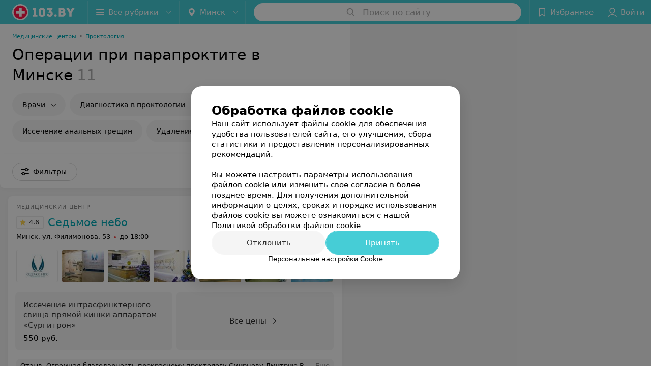

--- FILE ---
content_type: text/html; charset=utf-8
request_url: https://www.103.by/list/proktologiya-operacii-pri-paraproktite/minsk/
body_size: 17425
content:
<!DOCTYPE html><html lang="ru"><head><title id="title">Операции при парапроктите в Минске – цены, отзывы</title><meta name="viewport" content="width=device-width, height=device-height, initial-scale=1.0, user-scalable=0, maximum-scale=1.0"><meta name="format-detection" content="telephone=no"><link rel="shortcut icon" href="https://static2.103.by/common/images/favicons/favicon.ico"><link rel="icon" sizes="16x16 32x32 64x64" href="https://static2.103.by/common/images/favicons/favicon.ico"><link rel="apple-touch-icon" sizes="120x120" href="https://static2.103.by/common/images/favicons/favicon-120.png"><link rel="icon" type="image/png" sizes="16x16" href="https://static2.103.by/common/images/favicons/favicon-16.png"><meta name="msapplication-TileImage" content="undefined"><meta name="msapplication-square70x70logo" content="https://static2.103.by/common/images/favicons/favicon-70.png"><meta name="msapplication-square150x150logo" content="https://static2.103.by/common/images/favicons/favicon-150.png"><meta name="msapplication-square310x310logo" content="https://static2.103.by/common/images/favicons/favicon-310.png"><meta name="theme-color" content="#46cdd6"><meta name="yandex-verification" content="7c3606777f416af1"><meta name="google-site-verification" content="pKGZLDrn9DCu6YoS9AB4JI8Koj3OePj5NBuCnfkGhfQ"><link rel="preload stylesheet" as="style" type="text/css" href="https://static2.103.by/catalog/css/bundle.dcf9961c1eddac2aa5d1.css"><link rel="alternate" type="application/rss+xml" href="https://mag.103.by/news-rss-feed.xml"><link rel="canonical" href="https://www.103.by/list/proktologiya-operacii-pri-paraproktite/minsk/"><meta name="keywords" id="keywords"><meta name="description" content="Операции при парапроктите в Минске: сравните цены на 103.by. Отзывы клиентов, адреса заведений на карте города." id="description"><link rel="canonical" href="https://www.103.by/list/proktologiya-operacii-pri-paraproktite/minsk/"><script>window.yaContextCb = window.yaContextCb || []</script><script src="https://yandex.ru/ads/system/context.js" async></script></head><body itemscope itemtype="http://schema.org/WebPage"><script>function loadSVG() {
  loadSVG.i += 1;
  if (loadSVG.i > 5) return;
  var ajax = new XMLHttpRequest();
  ajax.overrideMimeType("image/svg+xml");
  ajax.open("GET", 'https://static2.103.by/common/svg/symbol/icons.HD-VldugnT.svg', true);
  ajax.onload = function (e) {
    var div = document.createElement("div");
    div.innerHTML = ajax.responseText;
    document.body.insertBefore(div, document.body.childNodes[0]);
  }
  ajax.onerror = function() {
    loadSVG();
  }
  ajax.send();
}
loadSVG.i = 0;
</script><script>loadSVG();</script><div class="Main" id="root"><div class="Page Page--hasBanner Page--newCatalogStyle"><script type="application/ld+json">{"@context":"https://schema.org","@type":"Organization","name":"103.by","legalName":"103.by","url":"https://www.103.by","address":{"@type":"PostalAddress","addressCountry":"Республика Беларусь","addressLocality":"г. Минск","streetAddress":"улица Толбухина, 2, пом. 16","postalCode":"220012"},"contactPoint":{"@type":"ContactPoint","contactType":"customer support","telephone":"+375 291212755","email":"help@103.by","hoursAvailable":"Пн-Чт 09:00-18:00"},"sameAs":["https://www.instagram.com/103_by/","https://t.me/portal_103by","https://www.facebook.com/m103by","https://vk.com/m103by","https://www.youtube.com/@103by_media"]}</script><script type="application/ld+json">{"@context":"https://schema.org","@type":"Place"}</script><div class="Banner"><div class="Banner__vertical"><span class="Spinner" aria-hidden="true"></span><svg aria-hidden="true" class="Icon Banner__close Icon--remove-sign Icon--huge"><use xlink:href="#icon-remove-sign"></use></svg></div></div><div class="Header__wrapper"><header class="Container Header"><a class="LogoLink" href="https://www.103.by" title="logo" aria-label="logo"><svg class="Logo Logo--header" title="logo"><use xlink:href="#icon-logo"></use></svg></a><div class="Header__leftPart"><div class="Header__categories"><div class="MenuItem Header__button MenuItem--withLeftIcon MenuItem--withRightIcon MenuItem--huge" role="button"><span class="MenuItem__text"><svg aria-hidden="true" class="Icon MenuItem__icon MenuItem__icon--left Icon--hamburger"><use xlink:href="#icon-hamburger"></use></svg><span>Все рубрики</span><svg aria-hidden="true" class="Icon MenuItem__icon MenuItem__icon--right Icon--menu-down"><use xlink:href="#icon-menu-down"></use></svg></span></div></div><div class="Header__cities"><div class="DropDown Header__dropDown DropDown--tick DropDown--huge" role="select"><svg aria-hidden="true" class="Icon Icon--city"><use xlink:href="#icon-city"></use></svg><svg class="Icon Icon--menu"><use xlink:href="#icon-menu-down"></use></svg><span title="Минск" class="DropDown__text u-ellipsis">Минск</span></div></div></div><div class="SearchContainer__wrapper"><div class="SearchContainer"><div class="Search Search--outModal"><form><div class="Search__placeholder"><span class="Search__iconWrapper"><svg aria-hidden="true" class="Icon Search__icon Icon--search"><use xlink:href="#icon-search"></use></svg></span><span class="Search__placeholder--text">Поиск по сайту</span></div><div class="Search__inputWrapper"><input type="text" id="search_open" value="" class="Search__input" disabled=""/></div></form></div><div class="SearchModal Overlay--animation"><div class="SearchContent__body"><div class="SearchContent"><div class="SearchResults"><ul class="SearchResults__items"></ul></div></div></div></div></div></div><div class="Header__rightPart"><div class="HeaderButton HeaderButton--search HeaderButton--withIcon"><span class="HeaderButton__item"><span class="HeaderButton__icon"><svg aria-hidden="true" class="Icon Icon--search-header Icon--massive"><use xlink:href="#icon-search-header"></use></svg></span><span class="HeaderButton__text"></span></span></div><div class="HeaderButton HeaderButton--favotites u-hidden-small-down HeaderButton--withIcon"><a href="https://www.103.by/profile/favorites/" class="HeaderButton__item"><span class="HeaderButton__icon"><svg aria-hidden="true" class="Icon Icon--favorites-header Icon--massive"><use xlink:href="#icon-favorites-header"></use></svg></span><span class="HeaderButton__text">Избранное</span></a></div><div class="DropDown UserBar UserBar__dropdown Header__dropDown  u-hidden-small-up DropDown--tick DropDown--huge" role="select"><svg aria-hidden="true" class="Icon Icon--user-header"><use xlink:href="#icon-user-header"></use></svg><svg class="Icon Icon--menu"><use xlink:href="#icon-menu-down"></use></svg><span title="Войти" class="DropDown__text u-ellipsis">Войти</span></div><div class="HeaderButton UserBar UserBar__button  u-hidden-small-down HeaderButton--withIcon"><a href="https://www.103.by/auth/login/" class="HeaderButton__item"><span class="HeaderButton__icon"><svg aria-hidden="true" class="Icon Icon--user-header Icon--massive"><use xlink:href="#icon-user-header"></use></svg></span><span class="HeaderButton__text">Войти</span></a></div></div></header></div><div class="Container CatalogNav__container"><ol class="Breadcrumbs CatalogNav__breadcrumbs" itemType="http://schema.org/BreadcrumbList" itemscope=""><li class="Breadcrumbs__item" itemProp="itemListElement" itemscope="" itemType="http://schema.org/ListItem"><a class="Breadcrumbs__text Link Link--shade--32 Link--colored Link--primary" href="https://www.103.by/cat/med/medicinskie-centry/" itemProp="item"><span itemProp="name">Медицинские центры</span></a><meta itemProp="position" content="1"/><span class="Breadcrumbs__separator">•</span></li><li class="Breadcrumbs__item" itemProp="itemListElement" itemscope="" itemType="http://schema.org/ListItem"><a class="Breadcrumbs__text Link Link--shade--32 Link--colored Link--primary" href="https://www.103.by/cat/medcentry/proktologiya/" itemProp="item"><span itemProp="name">Проктология</span></a><meta itemProp="position" content="2"/></li></ol><div style="-webkit-flex:0 1 auto;-ms-flex:0 1 auto;flex:0 1 auto;-webkit-order:0;-ms-flex-order:0;order:0" class="flexContainer flexWrap--nowrap justifyContent--space-between alignItems--center alignContent--stretch flexDirection--row alignSelf--auto CatalogNav__header"><div class="CatalogNav__title"><h1 class="CatalogNav__heading u-paddingRight--2x">Операции при парапроктите в Минске</h1><span class="CatalogNav__count u-grayLightest">11</span></div></div><div class="FastLinks--scrollContainer"><div class="NowrapList ButtonToolbar FastLinks NowrapList--closed"><div class="FastLinks__item"><button class="Button FastLinks__DropDown FastLinks__button Button Button--big  Button--big"><svg aria-hidden="true" class="Icon Icon--dropdownFastLink Icon--big"><use xlink:href="#icon-dropdownFastLink"></use></svg><span class="Button__text">Врачи</span></button><div class="FastLinks__DropDownList--inline"><a href="https://www.103.by/doctor/proktolog/minsk/" class="FastLinks__DropDownItem ">Проктолог<svg aria-hidden="true" class="Icon FastLinks__DropDownItemButton Icon--menu-right"><use xlink:href="#icon-menu-right"></use></svg></a></div></div><div class="FastLinks__item"><a class="Button FastLinks__DropDown FastLinks__button Button Button--big  Button--big" href="https://www.103.by/list/proktologiya-diagnostika-v-proktologii/minsk/"><svg aria-hidden="true" class="Icon Icon--dropdownFastLink Icon--big"><use xlink:href="#icon-dropdownFastLink"></use></svg><span class="Button__text">Диагностика в проктологии</span></a><div class="FastLinks__DropDownList--inline"><a href="https://www.103.by/list/proktologiya-diagnostika-v-proktologii/minsk/" class="FastLinks__DropDownItem FastLinks__DropDownItem--title">Диагностика в проктологии<svg aria-hidden="true" class="Icon FastLinks__DropDownItemButton Icon--menu-right"><use xlink:href="#icon-menu-right"></use></svg></a><a href="https://www.103.by/list/proktologiya-kolonoskopija/minsk/" class="FastLinks__DropDownItem FastLinks__DropDownItem--markerType">Колоноскопия<svg aria-hidden="true" class="Icon FastLinks__DropDownItemButton Icon--menu-right"><use xlink:href="#icon-menu-right"></use></svg></a><a href="https://www.103.by/list/proktologiya-rektoromanoskopija/minsk/" class="FastLinks__DropDownItem FastLinks__DropDownItem--markerType">Ректороманоскопия<svg aria-hidden="true" class="Icon FastLinks__DropDownItemButton Icon--menu-right"><use xlink:href="#icon-menu-right"></use></svg></a><a href="https://www.103.by/list/proktologiya-anoskopija/minsk/" class="FastLinks__DropDownItem FastLinks__DropDownItem--markerType">Аноскопия<svg aria-hidden="true" class="Icon FastLinks__DropDownItemButton Icon--menu-right"><use xlink:href="#icon-menu-right"></use></svg></a><a href="https://www.103.by/list/ct-scan-virtualnay-kolonoskopiy/minsk/" class="FastLinks__DropDownItem FastLinks__DropDownItem--markerType">Виртуальная колоноскопия<svg aria-hidden="true" class="Icon FastLinks__DropDownItemButton Icon--menu-right"><use xlink:href="#icon-menu-right"></use></svg></a></div></div><div class="FastLinks__item"><a class="Button FastLinks__DropDown FastLinks__button Button Button--big  Button--big" href="https://www.103.by/list/proctology-lechenie-gemorroya/minsk/"><svg aria-hidden="true" class="Icon Icon--dropdownFastLink Icon--big"><use xlink:href="#icon-dropdownFastLink"></use></svg><span class="Button__text">Лечение геморроя</span></a><div class="FastLinks__DropDownList--inline"><a href="https://www.103.by/list/proctology-lechenie-gemorroya/minsk/" class="FastLinks__DropDownItem FastLinks__DropDownItem--title">Лечение геморроя<svg aria-hidden="true" class="Icon FastLinks__DropDownItemButton Icon--menu-right"><use xlink:href="#icon-menu-right"></use></svg></a><a href="https://www.103.by/list/proktologiya-operacii-pri-gemorroje/minsk/" class="FastLinks__DropDownItem FastLinks__DropDownItem--markerType">Операции при геморрое<svg aria-hidden="true" class="Icon FastLinks__DropDownItemButton Icon--menu-right"><use xlink:href="#icon-menu-right"></use></svg></a><a href="https://www.103.by/list/proctology-lateksnoe-ligirovanie-gemorroidalnyh-uzlov/minsk/" class="FastLinks__DropDownItem FastLinks__DropDownItem--markerType">Латексное лигирование геморроидальных узлов<svg aria-hidden="true" class="Icon FastLinks__DropDownItemButton Icon--menu-right"><use xlink:href="#icon-menu-right"></use></svg></a><a href="https://www.103.by/list/lazernoe-udalenie-gemorroya/minsk/" class="FastLinks__DropDownItem FastLinks__DropDownItem--markerType">Лазерное удаление геморроя<svg aria-hidden="true" class="Icon FastLinks__DropDownItemButton Icon--menu-right"><use xlink:href="#icon-menu-right"></use></svg></a><a href="https://www.103.by/list/proctology-infrakrasnaya-koagulyatsiya-gemorroidalnyh-uzlov/minsk/" class="FastLinks__DropDownItem FastLinks__DropDownItem--markerType">Инфракрасная коагуляция геморроидальных узлов<svg aria-hidden="true" class="Icon FastLinks__DropDownItemButton Icon--menu-right"><use xlink:href="#icon-menu-right"></use></svg></a></div></div><div class="FastLinks__item"><a href="https://www.103.by/list/proktologiya-issechenije-analynyh-treshhin/minsk/" class="FastLinks__button Button Button--big ">Иссечение анальных трещин</a></div><div class="FastLinks__item"><a href="https://www.103.by/list/proktologiya-udalenije-polipov-pryamoj-kishki/minsk/" class="FastLinks__button Button Button--big ">Удаление полипов прямой кишки</a></div><div class="FastLinks__item"><span href="https://www.103.by/list/proktologiya-operacii-pri-paraproktite/minsk/" class="FastLinks__button Button Button--big Button--primary FastLinks__button--active ">Операции при парапроктите</span></div><div class="FastLinks__item"><a href="https://www.103.by/list/surgery-lazernoe-ydalenie-kisty-kopchika/minsk/" class="FastLinks__button Button Button--big ">Лазерное удаление кисты копчика</a></div><button class="Button FastLinks__toggle FastLinks__toggleUnwrap Button--big" style="display:none"><svg aria-hidden="true" class="Icon Icon--option-filter"><use xlink:href="#icon-option-filter"></use></svg></button><button class="Button FastLinks__toggle Button--big" style="display:none"><span class="Button__text">Свернуть</span></button></div><div class="TopRubricator__DropDown TopRubricator__DropDown--big" role="select"><svg aria-hidden="true" class="Icon Icon--dropdown"><use xlink:href="#icon-dropdown"></use></svg><span class="TopRubricator__DropDown__text"></span></div></div></div><div class="FilterToolbarWrapper"><div class="FilterToolbarContainer"><div class="FilterToolbar"><div class="FilterToolbar__filters FilterToolbar--desktop"><div class="FilterToolbar__filterItem FilterToolbar__toggleMap"><button class="Button FilterToolbar__roundedButton Button--white Button--round"><svg aria-hidden="true" class="Icon Icon--location-marker"><use xlink:href="#icon-location-marker"></use></svg><span class="Button__text">Карта</span></button></div><div class="FilterToolbar__filterItem"><div class="MenuItem FilterToolbar__allFiltersButton  MenuItem--button MenuItem--withLeftIcon" role="button"><span class="MenuItem__text"><svg aria-hidden="true" class="Icon MenuItem__icon MenuItem__icon--left Icon--settings"><use xlink:href="#icon-settings"></use></svg>Фильтры</span></div></div></div></div></div></div><div class="FilterToolbar__filters-falsePanel"></div><div class=" Fab Fab--big Fab--white Fab--shadow FilterToolbar__allFiltersMap "><svg aria-hidden="true" class="Icon Icon--settings Icon--massive"><use xlink:href="#icon-settings"></use></svg></div><div class="flexContainer flexWrap--nowrap justifyContent--flex-start alignItems--flex-start alignContent--stretch flexDirection--row Content" id="Content"><main class="MainContent"><div><div class="MainContent__paper MainContent__default"><div class="PlaceListWrapper"><div class="PlaceList --isOnlyPage"><div class="PlaceList__itemWrapper--content"><div data-index="0"></div><div class="PlaceList__itemWrapper"><div class="Place PlaceDefault body-1 --extended --hasImage --hasContactsButton --rounded --hasGallery"><a href="https://7-nebo.103.by/rubric/proktologiya/?referrer_rubric_id=10178223" target="_blank" class="Place__wholeLink"></a><div class="Place__contentWrapper"><div class="Place__type Place__type--top">Медицинский центр</div><div class="Place__contentFluid"><div class="GalleryLinksWrap"><div class="GalleryLinks"><a class="GalleryLinks__item GalleryLinks__item--logo" href="https://7-nebo.103.by/rubric/proktologiya/?referrer_rubric_id=10178223" target="_blank"><img class="Image Image--loading GalleryLinks__itemImg" src="" srcSet="" data-src="https://ms1.103.by/images/970b33223f537ecc0abad11528898f9a/resize/w=88,h=80,q=80/place_logo/a2/1d/42/a21d426fb72161a4239a7028aee9c00e.jpg" data-srcset="https://ms1.103.by/images/cff44c909573f0420dbc055541f1ad78/resize/w=176,h=160,q=34/place_logo/a2/1d/42/a21d426fb72161a4239a7028aee9c00e.jpg 2x" width="88" height="auto"/></a><a class="GalleryLinks__item" href="https://7-nebo.103.by/rubric/proktologiya/?referrer_rubric_id=10178223" target="_blank"><img class="Image Image--loading GalleryLinks__itemImg" src="" srcSet="" data-src="https://ms1.103.by/images/8bcceb2c4b80f6041ed8b59587a86ac8/thumb/point=middle-center,w=88,h=64,q=80/place_gallery_photo/82/76/3c/82763c2ceffceefc0afc19de49912b2f.jpg" data-srcset="https://ms1.103.by/images/11dab4afd7cf443e2d81025db3255175/thumb/point=middle-center,w=176,h=128,q=34/place_gallery_photo/82/76/3c/82763c2ceffceefc0afc19de49912b2f.jpg 2x" width="88" height="64"/></a><a class="GalleryLinks__item" href="https://7-nebo.103.by/rubric/proktologiya/?referrer_rubric_id=10178223" target="_blank"><img class="Image Image--loading GalleryLinks__itemImg" src="" srcSet="" data-src="https://ms1.103.by/images/8bcceb2c4b80f6041ed8b59587a86ac8/thumb/point=middle-center,w=88,h=64,q=80/place_gallery_photo/00/d4/98/00d498b30fb06e2e2b36cb028f485268.jpg" data-srcset="https://ms1.103.by/images/11dab4afd7cf443e2d81025db3255175/thumb/point=middle-center,w=176,h=128,q=34/place_gallery_photo/00/d4/98/00d498b30fb06e2e2b36cb028f485268.jpg 2x" width="88" height="64"/></a><a class="GalleryLinks__item" href="https://7-nebo.103.by/rubric/proktologiya/?referrer_rubric_id=10178223" target="_blank"><img class="Image Image--loading GalleryLinks__itemImg" src="" srcSet="" data-src="https://ms1.103.by/images/8bcceb2c4b80f6041ed8b59587a86ac8/thumb/point=middle-center,w=88,h=64,q=80/place_gallery_photo/e0/60/a0/e060a099ce4542d3b493c9c3814d8b6d.jpg" data-srcset="https://ms1.103.by/images/11dab4afd7cf443e2d81025db3255175/thumb/point=middle-center,w=176,h=128,q=34/place_gallery_photo/e0/60/a0/e060a099ce4542d3b493c9c3814d8b6d.jpg 2x" width="88" height="64"/></a><a class="GalleryLinks__item" href="https://7-nebo.103.by/rubric/proktologiya/?referrer_rubric_id=10178223" target="_blank"><img class="Image Image--loading GalleryLinks__itemImg" src="" srcSet="" data-src="https://ms1.103.by/images/8bcceb2c4b80f6041ed8b59587a86ac8/thumb/point=middle-center,w=88,h=64,q=80/place_gallery_photo/a8/42/04/a84204bba2a01a3c12e11080d11ecf35.jpg" data-srcset="https://ms1.103.by/images/11dab4afd7cf443e2d81025db3255175/thumb/point=middle-center,w=176,h=128,q=34/place_gallery_photo/a8/42/04/a84204bba2a01a3c12e11080d11ecf35.jpg 2x" width="88" height="64"/></a><a class="GalleryLinks__item" href="https://7-nebo.103.by/rubric/proktologiya/?referrer_rubric_id=10178223" target="_blank"><img class="Image Image--loading GalleryLinks__itemImg" src="" srcSet="" data-src="https://ms1.103.by/images/8bcceb2c4b80f6041ed8b59587a86ac8/thumb/point=middle-center,w=88,h=64,q=80/place_gallery_photo/70/90/dc/7090dcfbfe54e61fdf95d7c86e6d0ba9.jpg" data-srcset="https://ms1.103.by/images/11dab4afd7cf443e2d81025db3255175/thumb/point=middle-center,w=176,h=128,q=34/place_gallery_photo/70/90/dc/7090dcfbfe54e61fdf95d7c86e6d0ba9.jpg 2x" width="88" height="64"/></a><a class="GalleryLinks__item" href="https://7-nebo.103.by/rubric/proktologiya/?referrer_rubric_id=10178223" target="_blank"><img class="Image Image--loading GalleryLinks__itemImg" src="" srcSet="" data-src="https://ms1.103.by/images/8bcceb2c4b80f6041ed8b59587a86ac8/thumb/point=middle-center,w=88,h=64,q=80/place_gallery_photo/2e/5e/50/2e5e50e2707b05e49b6e337cd12d7e8f.jpg" data-srcset="https://ms1.103.by/images/11dab4afd7cf443e2d81025db3255175/thumb/point=middle-center,w=176,h=128,q=34/place_gallery_photo/2e/5e/50/2e5e50e2707b05e49b6e337cd12d7e8f.jpg 2x" width="88" height="64"/></a></div></div></div><div class="Place__header --right"><div class="Place__headerContent"><div class="Place__titleWrapper"><div class="Place__mainTitle"><a class="Place__rating" href="https://7-nebo.103.by/rubric/proktologiya/?referrer_rubric_id=10178223#reviews" target="_blank"><span class="StarRating StarRating--placeRating "><span class="StarRating__star"><svg aria-hidden="true" class="Icon Icon--gray Icon--star"><use xlink:href="#icon-star"></use></svg><span class="fill" style="width:92%"><svg aria-hidden="true" class="Icon Icon--yellow Icon--star"><use xlink:href="#icon-star"></use></svg></span></span><span>4.6</span></span></a><a class="Place__headerLink Place__title
                Link" href="https://7-nebo.103.by/rubric/proktologiya/?referrer_rubric_id=10178223" target="_blank" title="Седьмое небо" data-text="Седьмое небо">Седьмое небо</a></div></div><div class="Panel Place__content Place__content--address"><div class="Place__content-inner"><div class="Place__meta"><span class="Place__address Place__contentSub Place__address--clickable Place__address--hasNotDistance Link"><span class="Place__addressText">Минск, ул. Филимонова, 53</span></span><span class="Place__time Place__contentSub Place__time--clickable Link" title="Закрыто"><span class="Place__timeWrapper"><span class="TimeMarker Place__timeMarker h6"></span>до 18:00</span></span></div></div></div></div></div><div class="Place__contentStatic"><div class="Panel Place__content Place__content--offers"><div class="Place__content-inner"><div class="PlacePrices --redesign"><div class="PlacePrices__listWrapper"><div class="PlacePrices__list"><div class="PlacePrices__itemWrapper"><span class="PlacePrices__item" target="_blank" title="Иссечение интрасфинктерного свища прямой кишки аппаратом «Сургитрон»"><span class="PlacePrices__itemTitle Body-1 small">Иссечение интрасфинктерного свища прямой кишки аппаратом «Сургитрон»</span><div class="PlacePrices__itemTextWrapper"><span class="PlacePrices__itemText">550 руб.</span></div></span></div><div class="PlacePrices__itemWrapper PlacePrices__itemWrapper--all"><span class="PlacePrices__item PlacePrices__item--all" target="_blank"><span>Все цены</span><svg aria-hidden="true" class="Icon Icon--swipe-gallery-arrow-catalog"><use xlink:href="#icon-swipe-gallery-arrow-catalog"></use></svg></span></div></div></div><div class="PlacePrices__control PlacePrices__control--prev "><button class="Fab Fab--huge Fab--black"><svg aria-hidden="true" class="Icon Icon--swipe-gallery-arrow"><use xlink:href="#icon-swipe-gallery-arrow"></use></svg></button></div><div class="PlacePrices__control PlacePrices__control--next "><button class="Fab Fab--huge Fab--black"><svg aria-hidden="true" class="Icon Icon--swipe-gallery-arrow"><use xlink:href="#icon-swipe-gallery-arrow"></use></svg></button></div></div></div></div><div><div class="Place__review"><div class="Place__reviewMsg"><span class="Place__reviewLabel">Отзыв<!-- -->.</span> <!-- -->Огромная благодарность прекрасному проктологу Смирнову Дмитрию Владимирову!  Доктор, профессионал высшего класса. Очень аккуратно и безболезненно был проведен осмотр (я боялась, а зря!)), доктор все внимательно выслушал, разложил по полочкам, дал четкую схему лечения и успокоил, что очень тоже важно, потому что я была в панике. После приема вышла дооооовооооольная))) Всем рекомендую не бояться и как можно скорее обращаться к врачу при возникновении проблем. И без всякого стеснения .<!-- --> <div class="Place__reviewWholeMask"></div></div><span class="Place__reviewToggle Link"><span>Еще</span></span></div></div></div><div class="Place__buttons"><div class="Place__buttonsList"><a class="Button Place__showContacts Button--big Button--primary Button--rounded" role="button" target="CatalogButton"><span class="Button__iconWrapper"><svg aria-hidden="true" class="Icon Icon--earphone"><use xlink:href="#icon-earphone"></use></svg></span></a><a class="Button Button--big Button--blue Button--shadow Button--rounded" href="https://t.me/sedmoenebo7?text=%D0%97%D0%B4%D1%80%D0%B0%D0%B2%D1%81%D1%82%D0%B2%D1%83%D0%B9%D1%82%D0%B5%21%20%D0%9F%D0%B8%D1%88%D1%83%20%D1%81%20%D0%BF%D0%BE%D1%80%D1%82%D0%B0%D0%BB%D0%B0%20103.by" title="Telegram" target="CatalogButton" rel="nofollow noopener"><svg aria-hidden="true" class="Icon Icon--telegram Icon--massive"><use xlink:href="#icon-telegram"></use></svg><span class="Button__text">Telegram</span></a><a class="Button Button--big Button--blue_dark Button--shadow Button--rounded" href="viber://chat?number=%2B375291231717&amp;text=%D0%97%D0%B4%D1%80%D0%B0%D0%B2%D1%81%D1%82%D0%B2%D1%83%D0%B9%D1%82%D0%B5%21+%D0%9F%D0%B8%D1%88%D1%83+%D1%81+%D0%BF%D0%BE%D1%80%D1%82%D0%B0%D0%BB%D0%B0+103.by" title="Viber" target="CatalogButton" rel="nofollow noopener"><svg aria-hidden="true" class="Icon Icon--viber Icon--massive"><use xlink:href="#icon-viber"></use></svg><span class="Button__text">Viber</span></a><a class="Button Button--big Button--green Button--shadow Button--rounded" href="https://api.whatsapp.com/send?phone=375291231717&amp;text=%D0%97%D0%B4%D1%80%D0%B0%D0%B2%D1%81%D1%82%D0%B2%D1%83%D0%B9%D1%82%D0%B5%21%20%D0%9F%D0%B8%D1%88%D1%83%20%D1%81%20%D0%BF%D0%BE%D1%80%D1%82%D0%B0%D0%BB%D0%B0%20103.by" title="WhatsApp" target="CatalogButton" rel="nofollow noopener"><svg aria-hidden="true" class="Icon Icon--whatsApp Icon--massive"><use xlink:href="#icon-whatsApp"></use></svg><span class="Button__text">WhatsApp</span></a><button class="Button PlaceButton__booking Button--big Button--yellow Button--shadow Button--rounded" title="Записаться" dataTypeAnalytics="place" initiator="PlaceItem" target="CatalogButton"><span class="Button__text">Записаться</span></button><button class="Button PlaceButton___favorite --hiddenTitle Button--big Button--rounded" target="CatalogButton"><svg aria-hidden="true" class="Icon Icon--favorites"><use xlink:href="#icon-favorites"></use></svg></button><a class="Button Button--big Button--rounded" href="https://7-nebo.103.by#reviews" target="CatalogButton" rel="nofollow noopener"><span class="Button__text">Отзывы<sup class="Button__sup">261</sup></span></a><a class="Button Button--big Button--rounded" href="https://7-nebo.103.by/contacts/minsk/" title="Все адреса" target="CatalogButton" rel="nofollow noopener"><span class="Button__text">Все адреса</span></a><a class="Button Button--big Button--rounded" href="https://7-nebo.103.by/pricing/#content" title="Все цены" target="CatalogButton" rel="nofollow noopener"><span class="Button__text">Все цены</span></a></div></div></div></div></div></div><div class="PlaceList__itemWrapper--content"><div data-index="1"></div><div class="PlaceList__itemWrapper"><div class="Place PlaceDefault body-1 --extended --hasImage --hasContactsButton --rounded --hasGallery --hasNetworks"><a href="https://lode-3.103.by/rubric/proktologiya/?referrer_rubric_id=10178223" target="_blank" class="Place__wholeLink"></a><div class="Place__contentWrapper"><div class="Place__type Place__type--top">Медицинский центр</div><div class="Place__contentFluid"><div class="GalleryLinksWrap"><div class="GalleryLinks"><a class="GalleryLinks__item GalleryLinks__item--logo" href="https://lode-3.103.by/rubric/proktologiya/?referrer_rubric_id=10178223" target="_blank"><img class="Image Image--loading GalleryLinks__itemImg" src="" srcSet="" data-src="https://ms1.103.by/images/970b33223f537ecc0abad11528898f9a/resize/w=88,h=80,q=80/place_logo/d6/a6/c4/d6a6c47ed25749f811c5d15763a9840d.jpg" data-srcset="https://ms1.103.by/images/cff44c909573f0420dbc055541f1ad78/resize/w=176,h=160,q=34/place_logo/d6/a6/c4/d6a6c47ed25749f811c5d15763a9840d.jpg 2x" width="88" height="auto"/></a><a class="GalleryLinks__item" href="https://lode-3.103.by/rubric/proktologiya/?referrer_rubric_id=10178223" target="_blank"><img class="Image Image--loading GalleryLinks__itemImg" src="" srcSet="" data-src="https://ms1.103.by/images/8bcceb2c4b80f6041ed8b59587a86ac8/thumb/point=middle-center,w=88,h=64,q=80/place_gallery_photo/a8/87/22/a8872234f421fa1b86883fb1696300bb.jpg" data-srcset="https://ms1.103.by/images/11dab4afd7cf443e2d81025db3255175/thumb/point=middle-center,w=176,h=128,q=34/place_gallery_photo/a8/87/22/a8872234f421fa1b86883fb1696300bb.jpg 2x" width="88" height="64"/></a><a class="GalleryLinks__item" href="https://lode-3.103.by/rubric/proktologiya/?referrer_rubric_id=10178223" target="_blank"><img class="Image Image--loading GalleryLinks__itemImg" src="" srcSet="" data-src="https://ms1.103.by/images/8bcceb2c4b80f6041ed8b59587a86ac8/thumb/point=middle-center,w=88,h=64,q=80/place_gallery_photo/bc/5d/81/bc5d81711709ba78d188a3afd8d750ff.jpg" data-srcset="https://ms1.103.by/images/11dab4afd7cf443e2d81025db3255175/thumb/point=middle-center,w=176,h=128,q=34/place_gallery_photo/bc/5d/81/bc5d81711709ba78d188a3afd8d750ff.jpg 2x" width="88" height="64"/></a><a class="GalleryLinks__item" href="https://lode-3.103.by/rubric/proktologiya/?referrer_rubric_id=10178223" target="_blank"><img class="Image Image--loading GalleryLinks__itemImg" src="" srcSet="" data-src="https://ms1.103.by/images/8bcceb2c4b80f6041ed8b59587a86ac8/thumb/point=middle-center,w=88,h=64,q=80/place_gallery_photo/cb/ed/de/cbeddeb7f7fb5bbc4d378b6baea135b5.jpg" data-srcset="https://ms1.103.by/images/11dab4afd7cf443e2d81025db3255175/thumb/point=middle-center,w=176,h=128,q=34/place_gallery_photo/cb/ed/de/cbeddeb7f7fb5bbc4d378b6baea135b5.jpg 2x" width="88" height="64"/></a><a class="GalleryLinks__item" href="https://lode-3.103.by/rubric/proktologiya/?referrer_rubric_id=10178223" target="_blank"><img class="Image Image--loading GalleryLinks__itemImg" src="" srcSet="" data-src="https://ms1.103.by/images/8bcceb2c4b80f6041ed8b59587a86ac8/thumb/point=middle-center,w=88,h=64,q=80/place_gallery_photo/31/e2/a3/31e2a37c85a21390a3add8f2abc2f519.jpg" data-srcset="https://ms1.103.by/images/11dab4afd7cf443e2d81025db3255175/thumb/point=middle-center,w=176,h=128,q=34/place_gallery_photo/31/e2/a3/31e2a37c85a21390a3add8f2abc2f519.jpg 2x" width="88" height="64"/></a><a class="GalleryLinks__item" href="https://lode-3.103.by/rubric/proktologiya/?referrer_rubric_id=10178223" target="_blank"><img class="Image Image--loading GalleryLinks__itemImg" src="" srcSet="" data-src="https://ms1.103.by/images/8bcceb2c4b80f6041ed8b59587a86ac8/thumb/point=middle-center,w=88,h=64,q=80/place_gallery_photo/a0/91/5f/a0915fc7c8c7e5d78ac057e26b68fbe6.jpg" data-srcset="https://ms1.103.by/images/11dab4afd7cf443e2d81025db3255175/thumb/point=middle-center,w=176,h=128,q=34/place_gallery_photo/a0/91/5f/a0915fc7c8c7e5d78ac057e26b68fbe6.jpg 2x" width="88" height="64"/></a><a class="GalleryLinks__item" href="https://lode-3.103.by/rubric/proktologiya/?referrer_rubric_id=10178223" target="_blank"><img class="Image Image--loading GalleryLinks__itemImg" src="" srcSet="" data-src="https://ms1.103.by/images/8bcceb2c4b80f6041ed8b59587a86ac8/thumb/point=middle-center,w=88,h=64,q=80/place_gallery_photo/a7/74/5b/a7745bb923abc091b8e674bdb36e46d6.jpg" data-srcset="https://ms1.103.by/images/11dab4afd7cf443e2d81025db3255175/thumb/point=middle-center,w=176,h=128,q=34/place_gallery_photo/a7/74/5b/a7745bb923abc091b8e674bdb36e46d6.jpg 2x" width="88" height="64"/></a></div></div></div><div class="Place__header --right"><div class="Place__headerContent"><div class="Place__titleWrapper"><div class="Place__mainTitle"><a class="Place__rating" href="https://lode-3.103.by/rubric/proktologiya/?referrer_rubric_id=10178223#reviews" target="_blank"><span class="StarRating StarRating--placeRating "><span class="StarRating__star"><svg aria-hidden="true" class="Icon Icon--gray Icon--star"><use xlink:href="#icon-star"></use></svg><span class="fill" style="width:96%"><svg aria-hidden="true" class="Icon Icon--yellow Icon--star"><use xlink:href="#icon-star"></use></svg></span></span><span>4.8</span></span></a><a class="Place__headerLink Place__title
                Link" href="https://lode-3.103.by/rubric/proktologiya/?referrer_rubric_id=10178223" target="_blank" title="ЛОДЭ" data-text="ЛОДЭ">ЛОДЭ</a></div></div><div class="Panel Place__content Place__content--address"><div class="Place__content-inner"><div class="Place__meta"><span class="Place__address Place__contentSub Place__address--clickable Place__address--hasNotDistance Link"><span class="Place__addressText">Минск, ул. Притыцкого, 140</span></span><span class="Place__time Place__contentSub Place__time--clickable Link" title="Закрыто"><span class="Place__timeWrapper"><span class="TimeMarker Place__timeMarker h6"></span>до 16:00</span></span></div></div></div></div></div><div class="Place__contentStatic"><div class="Place__description h6 small">Многопрофильный медицинский центр для взрослых и детей, 30-летний опыт работы, более 60 различных направлений</div><div class="Panel Place__content Place__content--offers"><div class="Place__content-inner"><div class="PlacePrices --redesign"><div class="PlacePrices__listWrapper"><div class="PlacePrices__list"><div class="PlacePrices__itemWrapper"><span class="PlacePrices__item" target="_blank" title="Иссечение свищей прямой кишки (традиционным способом)"><span class="PlacePrices__itemTitle Body-1 small">Иссечение свищей прямой кишки (традиционным способом)</span><div class="PlacePrices__itemTextWrapper"><span class="PlacePrices__itemText">662 руб.</span></div></span></div><div class="PlacePrices__itemWrapper"><span class="PlacePrices__item" target="_blank" title="Иссечение свищей прямой кишки (радиоволновым способом)"><span class="PlacePrices__itemTitle Body-1 small">Иссечение свищей прямой кишки (радиоволновым способом)</span><div class="PlacePrices__itemTextWrapper"><span class="PlacePrices__itemText">913 руб.</span></div></span></div><div class="PlacePrices__itemWrapper"><span class="PlacePrices__item" target="_blank" title="Иссечение свищей прямой кишки (лазерным способом)"><span class="PlacePrices__itemTitle Body-1 small">Иссечение свищей прямой кишки (лазерным способом)</span><div class="PlacePrices__itemTextWrapper"><span class="PlacePrices__itemText">913 руб.</span></div></span></div><div class="PlacePrices__itemWrapper"><span class="PlacePrices__item" target="_blank" title="Лазерная аква-абляция параректального свища прямой кишки с пластикой местными тканями (ALFA)"><span class="PlacePrices__itemTitle Body-1 small">Лазерная аква-абляция параректального свища прямой кишки с пластикой местными тканями (ALFA)</span><div class="PlacePrices__itemTextWrapper"><span class="PlacePrices__itemText">1 890 руб.</span></div></span></div><div class="PlacePrices__itemWrapper"><span class="PlacePrices__item" target="_blank" title="Вскрытие острого парапроктита (радиоволновым или лазерным способом)"><span class="PlacePrices__itemTitle Body-1 small">Вскрытие острого парапроктита (радиоволновым или лазерным способом)</span><div class="PlacePrices__itemTextWrapper"><span class="PlacePrices__itemText">169,15 руб.</span></div></span></div><div class="PlacePrices__itemWrapper PlacePrices__itemWrapper--all"><span class="PlacePrices__item PlacePrices__item--all" target="_blank"><span>Все цены</span><svg aria-hidden="true" class="Icon Icon--swipe-gallery-arrow-catalog"><use xlink:href="#icon-swipe-gallery-arrow-catalog"></use></svg></span></div></div></div><div class="PlacePrices__control PlacePrices__control--prev "><button class="Fab Fab--huge Fab--black"><svg aria-hidden="true" class="Icon Icon--swipe-gallery-arrow"><use xlink:href="#icon-swipe-gallery-arrow"></use></svg></button></div><div class="PlacePrices__control PlacePrices__control--next "><button class="Fab Fab--huge Fab--black"><svg aria-hidden="true" class="Icon Icon--swipe-gallery-arrow"><use xlink:href="#icon-swipe-gallery-arrow"></use></svg></button></div></div></div></div><div><div class="Place__review"><div class="Place__reviewMsg"><span class="Place__reviewLabel">Отзыв<!-- -->.</span> <!-- -->10 августа 2024 года удаляли ребенку аденоиды. Операцию проводил Мазаник Олег Анатольевич. Редко пишу отзывы, но в этом случае хочу выразить огромную благодарность доктору за профессионализм, чуткое отношение к пациентам и высокое качество работы, а также большое спасибо анестезиологу (к сожалению, не помню фамилию) и всему медицинскому персоналу. Ребенок был окружен заботой и вниманием. Олег Анатольевич врач от Бога, не побоюсь этого слова. Видно, что Олег Анатольевич с интересом и любовью относится к своей работе. Оценка ребенка самая справедливая «Лучший доктор в мире!». Побольше бы таких врачей! Успехов Вам и процветания!<!-- --> <div class="Place__reviewWholeMask"></div></div><span class="Place__reviewToggle Link"><span>Еще</span></span></div></div></div><div class="Place__buttons"><div class="Place__buttonsList"><a class="Button Place__showContacts Button--big Button--primary Button--rounded" role="button" target="CatalogButton"><span class="Button__iconWrapper"><svg aria-hidden="true" class="Icon Icon--earphone"><use xlink:href="#icon-earphone"></use></svg></span></a><button class="Button PlaceButton__booking Button--big Button--yellow Button--shadow Button--rounded" title="Записаться" dataTypeAnalytics="place" initiator="PlaceItem" target="CatalogButton"><span class="Button__text">Записаться</span></button><button class="Button Button--big Button--yellow Button--shadow Button--rounded" title="Задать вопрос" target="CatalogButton" rel="nofollow noopener"><span class="Button__text">Задать вопрос</span></button><button class="Button PlaceButton___favorite --hiddenTitle Button--big Button--rounded" target="CatalogButton"><svg aria-hidden="true" class="Icon Icon--favorites"><use xlink:href="#icon-favorites"></use></svg></button><a class="Button Button--big Button--rounded" href="https://lode-3.103.by#reviews" target="CatalogButton" rel="nofollow noopener"><span class="Button__text">Отзывы<sup class="Button__sup">5037</sup></span></a><a class="Button Button--big Button--rounded" href="https://lode-3.103.by/contacts/minsk/" title="Все адреса" target="CatalogButton" rel="nofollow noopener"><span class="Button__text">Все адреса</span></a><a class="Button Button--big Button--rounded" href="https://lode-3.103.by/pricing/#content" title="Все цены" target="CatalogButton" rel="nofollow noopener"><span class="Button__text">Все цены</span></a></div></div></div></div><div class="PlaceSetting"><div class="PlaceSetting__wrapper --onlyVisible"><div class="PlaceSetting__wrapper--paid"><div class="PlaceSetting__header">другие адреса сети</div><div class="PlaceSetting__places"><div class="PlaceSetting__content"><div class="PlaceSetting__content_info"><a href="https://lode-5.103.by" target="_blank" class="Place__wholeLink"></a><div class="PlaceSetting__content__toggle"><svg aria-hidden="true" class="Icon Icon--swipe-gallery-arrow"><use xlink:href="#icon-swipe-gallery-arrow"></use></svg></div><div class="PlaceSetting__head"><div class="PlaceSetting__logo"><img class="Image Image--loading" src="" srcSet="" data-src="https://ms1.103.by/images/77452d325e6df5d19b75e634cde0f9f6/thumb/w=182,h=182,q=80/catalog_place_photo_default/97/c7/79/97c779faa8cc04cd8fd3d2542c6bedbf.jpg" data-srcset="https://ms1.103.by/images/b3a7324ecb06ab189ad0b277d1de94f6/thumb/w=364,h=364,q=34/catalog_place_photo_default/97/c7/79/97c779faa8cc04cd8fd3d2542c6bedbf.jpg 2x" alt="ЛОДЭ" title="ЛОДЭ"/></div><div class="Place__header --right"><div class="Place__headerContent"><div class="Place__titleWrapper"><div class="Place__mainTitle"><a class="Place__rating" href="https://lode-5.103.by#reviews" target="_blank"><span class="StarRating StarRating--placeRating "><span class="StarRating__star"><svg aria-hidden="true" class="Icon Icon--gray Icon--star"><use xlink:href="#icon-star"></use></svg><span class="fill" style="width:90%"><svg aria-hidden="true" class="Icon Icon--yellow Icon--star"><use xlink:href="#icon-star"></use></svg></span></span><span>4.5</span></span></a><a class="Place__headerLink Place__title
                Link" href="https://lode-5.103.by" target="_blank" title="ЛОДЭ" data-text="ЛОДЭ">ЛОДЭ</a></div></div><div class="Panel Place__content Place__content--address"><div class="Place__content-inner"><div class="Place__meta"><span class="Place__address Place__contentSub Place__address--clickable Place__address--hasNotDistance Link"><span class="Place__addressText">Минск, пр-т Независимости, 58А</span></span><span class="Place__time Place__contentSub Place__time--clickable Link" title="Закрыто"><span class="Place__timeWrapper"><span class="TimeMarker Place__timeMarker h6"></span>до 16:00</span></span></div></div></div></div></div></div></div></div></div></div></div></div></div></div><div class="PlaceList__itemWrapper--content"><div data-index="2"></div><div class="PlaceList__itemWrapper"><div class="Place PlaceDefault body-1 --extended --hasImage --hasContactsButton --rounded --hasGallery"><a href="https://medklinik.103.by/rubric/proktologiya/?referrer_rubric_id=10178223" target="_blank" class="Place__wholeLink"></a><div class="Place__contentWrapper"><div class="Place__type Place__type--top">Центр проктологии и лазерной хирургии</div><div class="Place__contentFluid"><div class="GalleryLinksWrap"><div class="GalleryLinks"><a class="GalleryLinks__item GalleryLinks__item--logo" href="https://medklinik.103.by/rubric/proktologiya/?referrer_rubric_id=10178223" target="_blank"><img class="Image Image--loading GalleryLinks__itemImg" src="" srcSet="" data-src="https://ms1.103.by/images/970b33223f537ecc0abad11528898f9a/resize/w=88,h=80,q=80/place_logo/0c/3e/30/0c3e305d01faff17614809445d41a0ba.jpg" data-srcset="https://ms1.103.by/images/cff44c909573f0420dbc055541f1ad78/resize/w=176,h=160,q=34/place_logo/0c/3e/30/0c3e305d01faff17614809445d41a0ba.jpg 2x" width="88" height="auto"/></a><a class="GalleryLinks__item" href="https://medklinik.103.by/rubric/proktologiya/?referrer_rubric_id=10178223" target="_blank"><img class="Image Image--loading GalleryLinks__itemImg" src="" srcSet="" data-src="https://ms1.103.by/images/8bcceb2c4b80f6041ed8b59587a86ac8/thumb/point=middle-center,w=88,h=64,q=80/place_gallery_photo/b8/1b/b7/b81bb7976af1b774800ff53a5e71e6c0.jpg" data-srcset="https://ms1.103.by/images/11dab4afd7cf443e2d81025db3255175/thumb/point=middle-center,w=176,h=128,q=34/place_gallery_photo/b8/1b/b7/b81bb7976af1b774800ff53a5e71e6c0.jpg 2x" width="88" height="64"/></a><a class="GalleryLinks__item" href="https://medklinik.103.by/rubric/proktologiya/?referrer_rubric_id=10178223" target="_blank"><img class="Image Image--loading GalleryLinks__itemImg" src="" srcSet="" data-src="https://ms1.103.by/images/8bcceb2c4b80f6041ed8b59587a86ac8/thumb/point=middle-center,w=88,h=64,q=80/place_gallery_photo/0d/19/01/0d1901a546ec768fc3966177bf299f79.jpg" data-srcset="https://ms1.103.by/images/11dab4afd7cf443e2d81025db3255175/thumb/point=middle-center,w=176,h=128,q=34/place_gallery_photo/0d/19/01/0d1901a546ec768fc3966177bf299f79.jpg 2x" width="88" height="64"/></a><a class="GalleryLinks__item" href="https://medklinik.103.by/rubric/proktologiya/?referrer_rubric_id=10178223" target="_blank"><img class="Image Image--loading GalleryLinks__itemImg" src="" srcSet="" data-src="https://ms1.103.by/images/8bcceb2c4b80f6041ed8b59587a86ac8/thumb/point=middle-center,w=88,h=64,q=80/place_gallery_photo/5f/60/8d/5f608d014dbfb0a094cda18fc367bd76.jpg" data-srcset="https://ms1.103.by/images/11dab4afd7cf443e2d81025db3255175/thumb/point=middle-center,w=176,h=128,q=34/place_gallery_photo/5f/60/8d/5f608d014dbfb0a094cda18fc367bd76.jpg 2x" width="88" height="64"/></a><a class="GalleryLinks__item" href="https://medklinik.103.by/rubric/proktologiya/?referrer_rubric_id=10178223" target="_blank"><img class="Image Image--loading GalleryLinks__itemImg" src="" srcSet="" data-src="https://ms1.103.by/images/8bcceb2c4b80f6041ed8b59587a86ac8/thumb/point=middle-center,w=88,h=64,q=80/place_gallery_photo/f5/85/42/f58542376f0a244b9a46e1098866ff48.jpg" data-srcset="https://ms1.103.by/images/11dab4afd7cf443e2d81025db3255175/thumb/point=middle-center,w=176,h=128,q=34/place_gallery_photo/f5/85/42/f58542376f0a244b9a46e1098866ff48.jpg 2x" width="88" height="64"/></a><a class="GalleryLinks__item" href="https://medklinik.103.by/rubric/proktologiya/?referrer_rubric_id=10178223" target="_blank"><img class="Image Image--loading GalleryLinks__itemImg" src="" srcSet="" data-src="https://ms1.103.by/images/8bcceb2c4b80f6041ed8b59587a86ac8/thumb/point=middle-center,w=88,h=64,q=80/place_gallery_photo/24/04/6a/24046a88479b26f63ae974c34ed70fd0.jpg" data-srcset="https://ms1.103.by/images/11dab4afd7cf443e2d81025db3255175/thumb/point=middle-center,w=176,h=128,q=34/place_gallery_photo/24/04/6a/24046a88479b26f63ae974c34ed70fd0.jpg 2x" width="88" height="64"/></a><a class="GalleryLinks__item" href="https://medklinik.103.by/rubric/proktologiya/?referrer_rubric_id=10178223" target="_blank"><img class="Image Image--loading GalleryLinks__itemImg" src="" srcSet="" data-src="https://ms1.103.by/images/8bcceb2c4b80f6041ed8b59587a86ac8/thumb/point=middle-center,w=88,h=64,q=80/place_gallery_photo/89/2c/95/892c95645dab90fd41eb4ec3cdd1c9ab.jpg" data-srcset="https://ms1.103.by/images/11dab4afd7cf443e2d81025db3255175/thumb/point=middle-center,w=176,h=128,q=34/place_gallery_photo/89/2c/95/892c95645dab90fd41eb4ec3cdd1c9ab.jpg 2x" width="88" height="64"/></a></div></div></div><div class="Place__header --right"><div class="Place__headerContent"><div class="Place__titleWrapper"><div class="Place__mainTitle"><a class="Place__rating" href="https://medklinik.103.by/rubric/proktologiya/?referrer_rubric_id=10178223#reviews" target="_blank"><span class="StarRating StarRating--placeRating "><span class="StarRating__star"><svg aria-hidden="true" class="Icon Icon--gray Icon--star"><use xlink:href="#icon-star"></use></svg><span class="fill" style="width:98%"><svg aria-hidden="true" class="Icon Icon--yellow Icon--star"><use xlink:href="#icon-star"></use></svg></span></span><span>4.9</span></span></a><a class="Place__headerLink Place__title
                Link" href="https://medklinik.103.by/rubric/proktologiya/?referrer_rubric_id=10178223" target="_blank" title="МедКлиник" data-text="МедКлиник">МедКлиник</a></div></div><div class="Panel Place__content Place__content--address"><div class="Place__content-inner"><div class="Place__meta"><span class="Place__address Place__contentSub Place__address--clickable Place__address--hasNotDistance Link"><span class="Place__addressText">Минск, ул. Притыцкого, 79</span></span><span class="Place__time Place__contentSub Place__time--clickable Link" title="Закрыто"><span class="Place__timeWrapper"><span class="TimeMarker Place__timeMarker h6"></span>Выходной</span></span></div></div></div></div></div><div class="Place__contentStatic"><div class="Place__description h6 small">Центр проктологии и лазерной хирургии, сочетающий различные методики лечения и современное оборудование</div><div class="Panel Place__content Place__content--offers"><div class="Place__content-inner"><div class="PlacePrices --redesign"><div class="PlacePrices__listWrapper"><div class="PlacePrices__list"><div class="PlacePrices__itemWrapper"><span class="PlacePrices__item" target="_blank" title="Операция типа Габриэля при интрасфинктерном свище прямой кишки с использованием аппарата ЭХВЧ"><span class="PlacePrices__itemTitle Body-1 small">Операция типа Габриэля при интрасфинктерном свище прямой кишки с использованием аппарата ЭХВЧ</span><div class="PlacePrices__itemTextWrapper"><span class="PlacePrices__itemText">490,80 руб.</span></div></span></div><div class="PlacePrices__itemWrapper"><span class="PlacePrices__item" target="_blank" title="Деструкция интрасфинктерного свища прямой кишки аппаратом ЭХВЧ"><span class="PlacePrices__itemTitle Body-1 small">Деструкция интрасфинктерного свища прямой кишки аппаратом ЭХВЧ</span><div class="PlacePrices__itemTextWrapper"><span class="PlacePrices__itemText">543,70 руб.</span></div></span></div><div class="PlacePrices__itemWrapper"><span class="PlacePrices__item" target="_blank" title="Лазерная деструкция интрасфинктерного свища прямой кишки"><span class="PlacePrices__itemTitle Body-1 small">Лазерная деструкция интрасфинктерного свища прямой кишки</span><div class="PlacePrices__itemTextWrapper"><span class="PlacePrices__itemText">883,70 руб.</span></div></span></div><div class="PlacePrices__itemWrapper"><span class="PlacePrices__item" target="_blank" title="Лазерная деструкция транссфинктерного свища прямой кишки"><span class="PlacePrices__itemTitle Body-1 small">Лазерная деструкция транссфинктерного свища прямой кишки</span><div class="PlacePrices__itemTextWrapper"><span class="PlacePrices__itemText">947,90 руб.</span></div></span></div><div class="PlacePrices__itemWrapper"><span class="PlacePrices__item" target="_blank" title="Операция типа Габриэля при интрасфинктерном свище прямой кишки с использованием лазера"><span class="PlacePrices__itemTitle Body-1 small">Операция типа Габриэля при интрасфинктерном свище прямой кишки с использованием лазера</span><div class="PlacePrices__itemTextWrapper"><span class="PlacePrices__itemText">833 руб.</span></div></span></div><div class="PlacePrices__itemWrapper PlacePrices__itemWrapper--all"><span class="PlacePrices__item PlacePrices__item--all" target="_blank"><span>Все цены</span><svg aria-hidden="true" class="Icon Icon--swipe-gallery-arrow-catalog"><use xlink:href="#icon-swipe-gallery-arrow-catalog"></use></svg></span></div></div></div><div class="PlacePrices__control PlacePrices__control--prev "><button class="Fab Fab--huge Fab--black"><svg aria-hidden="true" class="Icon Icon--swipe-gallery-arrow"><use xlink:href="#icon-swipe-gallery-arrow"></use></svg></button></div><div class="PlacePrices__control PlacePrices__control--next "><button class="Fab Fab--huge Fab--black"><svg aria-hidden="true" class="Icon Icon--swipe-gallery-arrow"><use xlink:href="#icon-swipe-gallery-arrow"></use></svg></button></div></div></div></div><div><div class="Place__review"><div class="Place__reviewMsg"><span class="Place__reviewLabel">Отзыв<!-- -->.</span> <!-- -->Посетил сегодня Мед Клиник. Был у Яхновец Игорь Анатольевич. Побольше бы таких понимающих твою проблему и боль врачей, обследование проведено на высшем уровне, да да, поверьте мне, на высшем. Так как мне есть с чем сравнить)))) Рекомендую данную клинику, хороший подход, сервис и атмосфера! Дальнейшее лечение буду проходить именно в этой клинике!<!-- --> <div class="Place__reviewWholeMask"></div></div><span class="Place__reviewToggle Link"><span>Еще</span></span></div></div></div><div class="Place__buttons"><div class="Place__buttonsList"><a class="Button Place__showContacts Button--big Button--primary Button--rounded" role="button" target="CatalogButton"><span class="Button__iconWrapper"><svg aria-hidden="true" class="Icon Icon--earphone"><use xlink:href="#icon-earphone"></use></svg></span></a><a class="Button Button--big Button--blue Button--shadow Button--rounded" href="https://t.me/medklinik_by?text=%D0%97%D0%B4%D1%80%D0%B0%D0%B2%D1%81%D1%82%D0%B2%D1%83%D0%B9%D1%82%D0%B5%21%20%D0%9F%D0%B8%D1%88%D1%83%20%D1%81%20%D0%BF%D0%BE%D1%80%D1%82%D0%B0%D0%BB%D0%B0%20103.by" title="Telegram" target="CatalogButton"><svg aria-hidden="true" class="Icon Icon--telegram Icon--massive"><use xlink:href="#icon-telegram"></use></svg><span class="Button__text">Telegram</span></a><a class="Button Button--big Button--blue_dark Button--shadow Button--rounded" href="viber://chat?number=%2B375293928303&amp;text=%D0%97%D0%B4%D1%80%D0%B0%D0%B2%D1%81%D1%82%D0%B2%D1%83%D0%B9%D1%82%D0%B5%21+%D0%9F%D0%B8%D1%88%D1%83+%D1%81+%D0%BF%D0%BE%D1%80%D1%82%D0%B0%D0%BB%D0%B0+103.by" title="Viber" target="CatalogButton" rel="nofollow noopener"><svg aria-hidden="true" class="Icon Icon--viber Icon--massive"><use xlink:href="#icon-viber"></use></svg><span class="Button__text">Viber</span></a><a class="Button Button--big Button--green Button--shadow Button--rounded" href="https://api.whatsapp.com/send?phone=375293808303&amp;text=%D0%97%D0%B4%D1%80%D0%B0%D0%B2%D1%81%D1%82%D0%B2%D1%83%D0%B9%D1%82%D0%B5%21%20%D0%9F%D0%B8%D1%88%D1%83%20%D1%81%20%D0%BF%D0%BE%D1%80%D1%82%D0%B0%D0%BB%D0%B0%20103.by" title="WhatsApp" target="CatalogButton"><svg aria-hidden="true" class="Icon Icon--whatsApp Icon--massive"><use xlink:href="#icon-whatsApp"></use></svg><span class="Button__text">WhatsApp</span></a><button class="Button PlaceButton__booking Button--big Button--yellow Button--shadow Button--rounded" title="Записаться" dataTypeAnalytics="place" initiator="PlaceItem" target="CatalogButton"><span class="Button__text">Записаться</span></button><button class="Button PlaceButton___favorite --hiddenTitle Button--big Button--rounded" target="CatalogButton"><svg aria-hidden="true" class="Icon Icon--favorites"><use xlink:href="#icon-favorites"></use></svg></button><a class="Button Button--big Button--rounded" href="https://medklinik.103.by#reviews" target="CatalogButton" rel="nofollow noopener"><span class="Button__text">Отзывы<sup class="Button__sup">181</sup></span></a><a class="Button Button--big Button--rounded" href="https://medklinik.103.by/pricing/#content" title="Все цены" target="CatalogButton" rel="nofollow noopener"><span class="Button__text">Все цены</span></a></div></div></div></div></div></div><div></div><div class="PlaceList__itemWrapper--content"><div data-index="3"></div><div class="PlaceList__itemWrapper"><div class="Place PlaceDefault body-1 --extended --hasImage --hasContactsButton --rounded --hasGallery"><a href="https://sante.103.by/rubric/proktologiya/?referrer_rubric_id=10178223" target="_blank" class="Place__wholeLink"></a><div class="Place__contentWrapper"><div class="Place__type Place__type--top">Медицинский центр</div><div class="Place__contentFluid"><div class="GalleryLinksWrap"><div class="GalleryLinks"><a class="GalleryLinks__item GalleryLinks__item--logo" href="https://sante.103.by/rubric/proktologiya/?referrer_rubric_id=10178223" target="_blank"><img class="Image Image--loading GalleryLinks__itemImg" src="" srcSet="" data-src="https://ms1.103.by/images/970b33223f537ecc0abad11528898f9a/resize/w=88,h=80,q=80/place_logo/66/e0/c3/66e0c36f631bd677f86b473ac5811ee1.jpg" data-srcset="https://ms1.103.by/images/cff44c909573f0420dbc055541f1ad78/resize/w=176,h=160,q=34/place_logo/66/e0/c3/66e0c36f631bd677f86b473ac5811ee1.jpg 2x" width="88" height="auto"/></a><a class="GalleryLinks__item" href="https://sante.103.by/rubric/proktologiya/?referrer_rubric_id=10178223" target="_blank"><img class="Image Image--loading GalleryLinks__itemImg" src="" srcSet="" data-src="https://ms1.103.by/images/8bcceb2c4b80f6041ed8b59587a86ac8/thumb/point=middle-center,w=88,h=64,q=80/place_gallery_photo/69/5d/3c/695d3c045be026589639fa64f24350fc.jpg" data-srcset="https://ms1.103.by/images/11dab4afd7cf443e2d81025db3255175/thumb/point=middle-center,w=176,h=128,q=34/place_gallery_photo/69/5d/3c/695d3c045be026589639fa64f24350fc.jpg 2x" width="88" height="64"/></a><a class="GalleryLinks__item" href="https://sante.103.by/rubric/proktologiya/?referrer_rubric_id=10178223" target="_blank"><img class="Image Image--loading GalleryLinks__itemImg" src="" srcSet="" data-src="https://ms1.103.by/images/8bcceb2c4b80f6041ed8b59587a86ac8/thumb/point=middle-center,w=88,h=64,q=80/place_gallery_photo/af/c4/28/afc42827ced670960366c80ca4bdad31.jpg" data-srcset="https://ms1.103.by/images/11dab4afd7cf443e2d81025db3255175/thumb/point=middle-center,w=176,h=128,q=34/place_gallery_photo/af/c4/28/afc42827ced670960366c80ca4bdad31.jpg 2x" width="88" height="64"/></a><a class="GalleryLinks__item" href="https://sante.103.by/rubric/proktologiya/?referrer_rubric_id=10178223" target="_blank"><img class="Image Image--loading GalleryLinks__itemImg" src="" srcSet="" data-src="https://ms1.103.by/images/8bcceb2c4b80f6041ed8b59587a86ac8/thumb/point=middle-center,w=88,h=64,q=80/place_gallery_photo/8e/e4/99/8ee4994cc1fbd32ad5c76f5b0a71e83f.jpg" data-srcset="https://ms1.103.by/images/11dab4afd7cf443e2d81025db3255175/thumb/point=middle-center,w=176,h=128,q=34/place_gallery_photo/8e/e4/99/8ee4994cc1fbd32ad5c76f5b0a71e83f.jpg 2x" width="88" height="64"/></a><a class="GalleryLinks__item" href="https://sante.103.by/rubric/proktologiya/?referrer_rubric_id=10178223" target="_blank"><img class="Image Image--loading GalleryLinks__itemImg" src="" srcSet="" data-src="https://ms1.103.by/images/8bcceb2c4b80f6041ed8b59587a86ac8/thumb/point=middle-center,w=88,h=64,q=80/place_gallery_photo/f6/45/d8/f645d806a1f7e93cc2faa7e16bc7daf1.jpg" data-srcset="https://ms1.103.by/images/11dab4afd7cf443e2d81025db3255175/thumb/point=middle-center,w=176,h=128,q=34/place_gallery_photo/f6/45/d8/f645d806a1f7e93cc2faa7e16bc7daf1.jpg 2x" width="88" height="64"/></a><a class="GalleryLinks__item" href="https://sante.103.by/rubric/proktologiya/?referrer_rubric_id=10178223" target="_blank"><img class="Image Image--loading GalleryLinks__itemImg" src="" srcSet="" data-src="https://ms1.103.by/images/8bcceb2c4b80f6041ed8b59587a86ac8/thumb/point=middle-center,w=88,h=64,q=80/place_gallery_photo/22/a4/e5/22a4e55ead393e6fab26e391ae58b8c9.jpg" data-srcset="https://ms1.103.by/images/11dab4afd7cf443e2d81025db3255175/thumb/point=middle-center,w=176,h=128,q=34/place_gallery_photo/22/a4/e5/22a4e55ead393e6fab26e391ae58b8c9.jpg 2x" width="88" height="64"/></a><a class="GalleryLinks__item" href="https://sante.103.by/rubric/proktologiya/?referrer_rubric_id=10178223" target="_blank"><img class="Image Image--loading GalleryLinks__itemImg" src="" srcSet="" data-src="https://ms1.103.by/images/8bcceb2c4b80f6041ed8b59587a86ac8/thumb/point=middle-center,w=88,h=64,q=80/place_gallery_photo/91/c3/e1/91c3e128fa76530252426d5b18c5a0ff.jpg" data-srcset="https://ms1.103.by/images/11dab4afd7cf443e2d81025db3255175/thumb/point=middle-center,w=176,h=128,q=34/place_gallery_photo/91/c3/e1/91c3e128fa76530252426d5b18c5a0ff.jpg 2x" width="88" height="64"/></a></div></div></div><div class="Place__header --right"><div class="Place__headerContent"><div class="Place__titleWrapper"><div class="Place__mainTitle"><a class="Place__rating" href="https://sante.103.by/rubric/proktologiya/?referrer_rubric_id=10178223#reviews" target="_blank"><span class="StarRating StarRating--placeRating "><span class="StarRating__star"><svg aria-hidden="true" class="Icon Icon--gray Icon--star"><use xlink:href="#icon-star"></use></svg><span class="fill" style="width:90%"><svg aria-hidden="true" class="Icon Icon--yellow Icon--star"><use xlink:href="#icon-star"></use></svg></span></span><span>4.5</span></span></a><a class="Place__headerLink Place__title
                Link" href="https://sante.103.by/rubric/proktologiya/?referrer_rubric_id=10178223" target="_blank" title="SANTE" data-text="SANTE">SANTE</a></div></div><div class="Panel Place__content Place__content--address"><div class="Place__content-inner"><div class="Place__meta"><span class="Place__address Place__contentSub Place__address--clickable Place__address--hasNotDistance Link"><span class="Place__addressText">Минск, ул. Тростенецкая, 3</span></span><span class="Place__time Place__contentSub Place__time--clickable Link" title="Закрыто"><span class="Place__timeWrapper"><span class="TimeMarker Place__timeMarker h6"></span>до 16:00</span></span></div></div></div></div></div><div class="Place__contentStatic"><div class="Place__description h6 small">Медицинский центр, обладающий собственной диагностической лабораторией, операционным отделением и комфортными палатами</div><div class="Panel Place__content Place__content--offers"><div class="Place__content-inner"><div class="PlacePrices --hasSlots --redesign"><div class="PlacePrices__listWrapper"><div class="PlacePrices__list"><div class="PlacePrices__itemWrapper"><span class="PlacePrices__item" target="_blank" title="Оперативное лечение острого парапроктита"><span class="PlacePrices__itemTitle Body-1 small">Оперативное лечение острого парапроктита</span><div><div class="PlacePrices__itemTextWrapper"><span class="PlacePrices__itemText">910,30 руб.</span></div><div class="IntegrationSlots__title ">Запись по телефону</div><div class="IntegrationSlots__wrapper"><button class="Button IntegrationSlots__slot --full Button--mini Button--white"><svg aria-hidden="true" class="Icon Icon--earphone"><use xlink:href="#icon-earphone"></use></svg><span class="Button__text">Записаться</span></button></div></div></span></div><div class="PlacePrices__itemWrapper"><span class="PlacePrices__item" target="_blank" title="Оперативное лечение хронического парапроктита (свищ прямой кишки)"><span class="PlacePrices__itemTitle Body-1 small">Оперативное лечение хронического парапроктита (свищ прямой кишки)</span><div><div class="PlacePrices__itemTextWrapper"><span class="PlacePrices__itemText">1 387 руб.</span></div><div class="IntegrationSlots__title ">Запись по телефону</div><div class="IntegrationSlots__wrapper"><button class="Button IntegrationSlots__slot --full Button--mini Button--white"><svg aria-hidden="true" class="Icon Icon--earphone"><use xlink:href="#icon-earphone"></use></svg><span class="Button__text">Записаться</span></button></div></div></span></div><div class="PlacePrices__itemWrapper PlacePrices__itemWrapper--all"><span class="PlacePrices__item PlacePrices__item--all" target="_blank"><span>Все цены</span><svg aria-hidden="true" class="Icon Icon--swipe-gallery-arrow-catalog"><use xlink:href="#icon-swipe-gallery-arrow-catalog"></use></svg></span></div></div></div><div class="PlacePrices__control PlacePrices__control--prev "><button class="Fab Fab--huge Fab--black"><svg aria-hidden="true" class="Icon Icon--swipe-gallery-arrow"><use xlink:href="#icon-swipe-gallery-arrow"></use></svg></button></div><div class="PlacePrices__control PlacePrices__control--next "><button class="Fab Fab--huge Fab--black"><svg aria-hidden="true" class="Icon Icon--swipe-gallery-arrow"><use xlink:href="#icon-swipe-gallery-arrow"></use></svg></button></div></div></div></div><div><div class="Place__review"><div class="Place__reviewMsg"><span class="Place__reviewLabel">Отзыв<!-- -->.</span> <!-- -->Потрясающий доктор!!! Никто не мог помочь ребёнку с проблемой после перенесённого ротавируса, и только терпение Ольги Николаевны дало положительные результаты ❤️
Низкий поклон таким докторам!!!<!-- --> <div class="Place__reviewWholeMask"></div></div><span class="Place__reviewToggle Link"><span>Еще</span></span></div></div></div><div class="Place__buttons"><div class="Place__buttonsList"><a class="Button Place__showContacts Button--big Button--primary Button--rounded" role="button" target="CatalogButton"><span class="Button__iconWrapper"><svg aria-hidden="true" class="Icon Icon--earphone"><use xlink:href="#icon-earphone"></use></svg></span></a><a class="Button Button--big Button--blue Button--shadow Button--rounded" href="https://t.me/Sante_Minsk?text=%D0%97%D0%B4%D1%80%D0%B0%D0%B2%D1%81%D1%82%D0%B2%D1%83%D0%B9%D1%82%D0%B5%21%20%D0%9F%D0%B8%D1%88%D1%83%20%D1%81%20%D0%BF%D0%BE%D1%80%D1%82%D0%B0%D0%BB%D0%B0%20103.by" title="Telegram" target="CatalogButton" rel="nofollow noopener"><svg aria-hidden="true" class="Icon Icon--telegram Icon--massive"><use xlink:href="#icon-telegram"></use></svg><span class="Button__text">Telegram</span></a><button class="Button PlaceButton__booking Button--big Button--yellow Button--shadow Button--rounded" title="Записаться онлайн" dataTypeAnalytics="place" initiator="PlaceItem" target="CatalogButton"><svg aria-hidden="true" class="Icon Icon--zipper-spray"><use xlink:href="#icon-zipper-spray"></use></svg><span class="Button__text">Записаться онлайн</span></button><button class="Button PlaceButton___favorite --hiddenTitle Button--big Button--rounded" target="CatalogButton"><svg aria-hidden="true" class="Icon Icon--favorites"><use xlink:href="#icon-favorites"></use></svg></button><a class="Button Button--big Button--rounded" href="https://sante.103.by#reviews" target="CatalogButton" rel="nofollow noopener"><span class="Button__text">Отзывы<sup class="Button__sup">287</sup></span></a><a class="Button Button--big Button--rounded" href="https://sante.103.by/static/3dtur/#content" title="3D тур" target="CatalogButton" rel="nofollow noopener"><span class="Button__text">3D тур</span></a><a class="Button Button--big Button--rounded" href="https://sante.103.by/pricing/#content" title="Все цены" target="CatalogButton" rel="nofollow noopener"><span class="Button__text">Все цены</span></a></div></div></div></div></div></div><div class="PlaceList__itemWrapper--content"><div data-index="4"></div><div class="PlaceList__itemWrapper"><div class="Place PlaceDefault body-1 --extended --hasImage --hasContactsButton --rounded --hasGallery"><a href="https://okbmotk.103.by/rubric/proktologiya/?referrer_rubric_id=10178223" target="_blank" class="Place__wholeLink"></a><div class="Place__contentWrapper"><div class="Place__type Place__type--top">Учреждение здравоохранения</div><div class="Place__contentFluid"><div class="GalleryLinksWrap"><div class="GalleryLinks"><a class="GalleryLinks__item GalleryLinks__item--logo" href="https://okbmotk.103.by/rubric/proktologiya/?referrer_rubric_id=10178223" target="_blank"><img class="Image Image--loading GalleryLinks__itemImg" src="" srcSet="" data-src="https://ms1.103.by/images/970b33223f537ecc0abad11528898f9a/resize/w=88,h=80,q=80/place_logo/2d/af/11/2daf114b7e822113882c3961cb0e2a16.jpg" data-srcset="https://ms1.103.by/images/cff44c909573f0420dbc055541f1ad78/resize/w=176,h=160,q=34/place_logo/2d/af/11/2daf114b7e822113882c3961cb0e2a16.jpg 2x" width="88" height="auto"/></a><a class="GalleryLinks__item" href="https://okbmotk.103.by/rubric/proktologiya/?referrer_rubric_id=10178223" target="_blank"><img class="Image Image--loading GalleryLinks__itemImg" src="" srcSet="" data-src="https://ms1.103.by/images/8bcceb2c4b80f6041ed8b59587a86ac8/thumb/point=middle-center,w=88,h=64,q=80/place_gallery_photo/0e/03/2a/0e032a78ef7e1dc37c9f3d5744b6d48b.jpg" data-srcset="https://ms1.103.by/images/11dab4afd7cf443e2d81025db3255175/thumb/point=middle-center,w=176,h=128,q=34/place_gallery_photo/0e/03/2a/0e032a78ef7e1dc37c9f3d5744b6d48b.jpg 2x" width="88" height="64"/></a><a class="GalleryLinks__item" href="https://okbmotk.103.by/rubric/proktologiya/?referrer_rubric_id=10178223" target="_blank"><img class="Image Image--loading GalleryLinks__itemImg" src="" srcSet="" data-src="https://ms1.103.by/images/8bcceb2c4b80f6041ed8b59587a86ac8/thumb/point=middle-center,w=88,h=64,q=80/place_gallery_photo/73/cb/4b/73cb4b8b326f4a4cfb64f69efb920efa.jpg" data-srcset="https://ms1.103.by/images/11dab4afd7cf443e2d81025db3255175/thumb/point=middle-center,w=176,h=128,q=34/place_gallery_photo/73/cb/4b/73cb4b8b326f4a4cfb64f69efb920efa.jpg 2x" width="88" height="64"/></a><a class="GalleryLinks__item" href="https://okbmotk.103.by/rubric/proktologiya/?referrer_rubric_id=10178223" target="_blank"><img class="Image Image--loading GalleryLinks__itemImg" src="" srcSet="" data-src="https://ms1.103.by/images/8bcceb2c4b80f6041ed8b59587a86ac8/thumb/point=middle-center,w=88,h=64,q=80/place_gallery_photo/23/a3/80/23a3805efc6e796ce16e2a9ca5793aa6.jpg" data-srcset="https://ms1.103.by/images/11dab4afd7cf443e2d81025db3255175/thumb/point=middle-center,w=176,h=128,q=34/place_gallery_photo/23/a3/80/23a3805efc6e796ce16e2a9ca5793aa6.jpg 2x" width="88" height="64"/></a><a class="GalleryLinks__item" href="https://okbmotk.103.by/rubric/proktologiya/?referrer_rubric_id=10178223" target="_blank"><img class="Image Image--loading GalleryLinks__itemImg" src="" srcSet="" data-src="https://ms1.103.by/images/8bcceb2c4b80f6041ed8b59587a86ac8/thumb/point=middle-center,w=88,h=64,q=80/place_gallery_photo/f4/db/8f/f4db8fe03be7e05ed6fccf062b3f907a.jpg" data-srcset="https://ms1.103.by/images/11dab4afd7cf443e2d81025db3255175/thumb/point=middle-center,w=176,h=128,q=34/place_gallery_photo/f4/db/8f/f4db8fe03be7e05ed6fccf062b3f907a.jpg 2x" width="88" height="64"/></a><a class="GalleryLinks__item" href="https://okbmotk.103.by/rubric/proktologiya/?referrer_rubric_id=10178223" target="_blank"><img class="Image Image--loading GalleryLinks__itemImg" src="" srcSet="" data-src="https://ms1.103.by/images/8bcceb2c4b80f6041ed8b59587a86ac8/thumb/point=middle-center,w=88,h=64,q=80/place_gallery_photo/bf/78/df/bf78dfdd1f57416454664a8837b159d8.jpg" data-srcset="https://ms1.103.by/images/11dab4afd7cf443e2d81025db3255175/thumb/point=middle-center,w=176,h=128,q=34/place_gallery_photo/bf/78/df/bf78dfdd1f57416454664a8837b159d8.jpg 2x" width="88" height="64"/></a><a class="GalleryLinks__item" href="https://okbmotk.103.by/rubric/proktologiya/?referrer_rubric_id=10178223" target="_blank"><img class="Image Image--loading GalleryLinks__itemImg" src="" srcSet="" data-src="https://ms1.103.by/images/8bcceb2c4b80f6041ed8b59587a86ac8/thumb/point=middle-center,w=88,h=64,q=80/place_gallery_photo/fe/23/02/fe2302f015bf462a1417b470bbb046ea.jpg" data-srcset="https://ms1.103.by/images/11dab4afd7cf443e2d81025db3255175/thumb/point=middle-center,w=176,h=128,q=34/place_gallery_photo/fe/23/02/fe2302f015bf462a1417b470bbb046ea.jpg 2x" width="88" height="64"/></a></div></div></div><div class="Place__header --right"><div class="Place__headerContent"><div class="Place__titleWrapper"><div class="Place__mainTitle"><a class="Place__rating" href="https://okbmotk.103.by/rubric/proktologiya/?referrer_rubric_id=10178223#reviews" target="_blank"><span class="StarRating StarRating--placeRating "><span class="StarRating__star"><svg aria-hidden="true" class="Icon Icon--gray Icon--star"><use xlink:href="#icon-star"></use></svg><span class="fill" style="width:96%"><svg aria-hidden="true" class="Icon Icon--yellow Icon--star"><use xlink:href="#icon-star"></use></svg></span></span><span>4.8</span></span></a><a class="Place__headerLink Place__title
                Link" href="https://okbmotk.103.by/rubric/proktologiya/?referrer_rubric_id=10178223" target="_blank" title="Минская областная клиническая больница" data-text="Минская областная клиническая больница">Минская областная клиническая больница</a></div></div><div class="Panel Place__content Place__content--address"><div class="Place__content-inner"><div class="Place__meta"><span class="Place__address Place__contentSub Place__address--clickable Place__address--hasNotDistance Link"><span class="Place__addressText">Минский р-н, Боровлянский сельсовет, 201</span></span><span class="Place__time Place__contentSub Place__time--clickable Link" title="Закрыто"><span class="Place__timeWrapper"><span class="TimeMarker Place__timeMarker h6"></span>Выходной</span></span></div></div></div></div></div><div class="Place__contentStatic"><div class="Place__description h6 small">Опытные хирурги. Квалификация специалистов подтверждена многочисленными сертификатами.</div><div><div class="Place__review"><div class="Place__reviewMsg"><span class="Place__reviewLabel">Отзыв<!-- -->.</span> <!-- -->Хочу поблагодарить за благородный труд медицинскую сестру 1-ой хирургии Б Кристину Александровну.
Она является примером того, как нужно любить свою работу и относиться к больным с достойным уважением. Её оптимистичность и жизнерадостность являются наилучшей мотивацией для всех, кто оказывает помощь больным. Её работа помогает людям оставаться здоровыми и преодолевать трудности.
Ты дорогая медсестра, одна из тех, которые творят добро в мире каждый день. Твои дела вместе с твоими словами невероятно важны для каждого пациента. Твоя работа бесценна, и я хочу сказать огромную благодарность тебе за то, как ты помогаешь людям и делаешь мир лучше. Ты истинный герой нашего времени, и я благодарю за все, что ты делаешь.
С уважением,
бывший пациент 1-ой хирургии МОКБ, Валерий Александрович Тимохов.<!-- --> <div class="Place__reviewWholeMask"></div></div><span class="Place__reviewToggle Link"><span>Еще</span></span></div></div></div><div class="Place__buttons"><div class="Place__buttonsList"><a class="Button Place__showContacts Button--big Button--primary Button--rounded" role="button" target="CatalogButton"><span class="Button__iconWrapper"><svg aria-hidden="true" class="Icon Icon--earphone"><use xlink:href="#icon-earphone"></use></svg></span></a><button class="Button PlaceButton___favorite --hiddenTitle Button--big Button--rounded" target="CatalogButton"><svg aria-hidden="true" class="Icon Icon--favorites"><use xlink:href="#icon-favorites"></use></svg></button><a class="Button Button--big Button--rounded" href="https://okbmotk.103.by#reviews" target="CatalogButton" rel="nofollow noopener"><span class="Button__text">Отзывы<sup class="Button__sup">56</sup></span></a><a class="Button Button--big Button--rounded" href="https://okbmotk.103.by/pricing/#content" title="Все цены" target="CatalogButton" rel="nofollow noopener"><span class="Button__text">Все цены</span></a></div></div></div></div></div></div><div></div><div></div></div><div></div></div></div><div class="Panel Panel--big SectionInfo Container"><div class="AddCompanyImg"><div></div><div></div></div></div></div></main></div><div></div><div class="FilterSidebar Paper"><div class="FilterSidebar__header"><div class="FilterSidebar__title">Все фильтры</div><div class="TouchIcon FilterSidebar__close"><svg aria-hidden="true" class="Icon Icon--close Icon--huge"><use xlink:href="#icon-close"></use></svg></div></div><div class="FilterSidebar__content"><div class="FilterSidebar__item --itemSelect"><div class="FilterSidebar__itemTitle">Время работы</div><div class="Select FilterSidebar__select" role="select"><svg class="Icon Icon--menu"><use xlink:href="#icon-menu-down"></use></svg><span title="Не выбрано" class="Select__text">Не выбрано</span></div></div><div class="FilterSidebar__item --itemSelect"><div class="FilterSidebar__itemTitle">Метро</div><div class="Select FilterSidebar__select" role="select"><svg class="Icon Icon--menu"><use xlink:href="#icon-menu-down"></use></svg><span title="Не выбрано" class="Select__text">Не выбрано</span></div></div><div class="FilterSidebar__item --itemSelect"><div class="FilterSidebar__itemTitle">Район</div><div class="Select FilterSidebar__select" role="select"><svg class="Icon Icon--menu"><use xlink:href="#icon-menu-down"></use></svg><span title="Не выбрано" class="Select__text">Не выбрано</span></div></div><div class="FilterSidebar__item --itemSelect"><div class="FilterSidebar__itemTitle">Микрорайон</div><div class="Select FilterSidebar__select" role="select"><svg class="Icon Icon--menu"><use xlink:href="#icon-menu-down"></use></svg><span title="Не выбрано" class="Select__text">Не выбрано</span></div></div><div class="FilterSidebar__item"><label class="ToggleSwitch__label FilterSidebar__toggleSwitch "><span class="ToggleSwitch"><input type="checkbox" class="ToggleSwitch__input"/><span class="ToggleSwitch__slider"></span></span><span class="ToggleSwitch__text">Wi-Fi</span></label></div><div class="FilterSidebar__item"><label class="ToggleSwitch__label FilterSidebar__toggleSwitch "><span class="ToggleSwitch"><input type="checkbox" class="ToggleSwitch__input"/><span class="ToggleSwitch__slider"></span></span><span class="ToggleSwitch__text">Парковка</span></label></div><div class="FilterSidebar__item"><label class="ToggleSwitch__label FilterSidebar__toggleSwitch "><span class="ToggleSwitch"><input type="checkbox" class="ToggleSwitch__input"/><span class="ToggleSwitch__slider"></span></span><span class="ToggleSwitch__text">Оплата пластиковой картой</span></label></div><div class="FilterSidebar__item"><label class="ToggleSwitch__label FilterSidebar__toggleSwitch  --disabled"><span class="ToggleSwitch"><input type="checkbox" class="ToggleSwitch__input"/><span class="ToggleSwitch__slider"></span></span><span class="ToggleSwitch__text">Поиск по карте</span></label></div></div><div class="FilterSidebar__buttons animated"><button class="Button Button--huge Button--flat"><svg aria-hidden="true" class="Icon Icon--close"><use xlink:href="#icon-close"></use></svg><span class="Button__text">Сбросить</span></button><button class="Button Button--huge Button--primary Button--flat"><span class="Button__text">Показать<!-- --> <!-- -->11</span></button></div></div><footer class="Footer"><div class="Footer__inner"><div class="FooterLine Container FooterLine--center FooterLine--gray FooterLine--addCompany"><span class="FooterLine__control FooterLine__item"><span><!--noindex--></span><a class="Button AddCompanyButton" href="https://info.103.by/add_company?utm_source=knopka_footer&amp;utm_medium=103.by&amp;utm_campaign=new_company" rel="nofollow" target="_blank"><span class="Button__iconWrapper"><svg aria-hidden="true" class="Icon Icon--plus Icon--massive"><use xlink:href="#icon-plus"></use></svg></span><span class="Button__text">Добавить компанию</span></a><span><!--/noindex--></span></span><span class="FooterLine__control FooterLine__item"><span><!--noindex--></span><a class="Button AddCompanyButton" href="https://info.103.by/add_doctor/?utm_source=knopka_footer&amp;utm_medium=103.by&amp;utm_campaign=add_doctor" rel="nofollow" target="_blank"><span class="Button__iconWrapper"><svg aria-hidden="true" class="Icon Icon--plus Icon--massive"><use xlink:href="#icon-plus"></use></svg></span><span class="Button__text">Добавить специалиста</span></a><span><!--/noindex--></span></span><span class="FooterLine__control FooterLine__item"><span><!--noindex--></span><a class="Button AddCompanyButton" href="https://info.103.by/apteka/?utm_source=knopka_footer&amp;utm_medium=103.by&amp;utm_campaign=add_apteka" rel="nofollow" target="_blank"><span class="Button__iconWrapper"><svg aria-hidden="true" class="Icon Icon--plus Icon--massive"><use xlink:href="#icon-plus"></use></svg></span><span class="Button__text">Добавить аптеку</span></a><span><!--/noindex--></span></span></div><div class="FooterLine Container FooterLine--main"><div class="FooterLine__logo"><a class="LogoLink" href="https://www.103.by" title="logo" aria-label="logo"><svg class="Logo Logo--primary Logo--colored Footer__logo" title="logo"><use xlink:href="#icon-logo"></use></svg></a><div class="List FooterLine__social FooterLine__item List--small List--horizontal List--compact"><div class="List__item"><a class="SocialIcon --instagram" href="https://www.instagram.com/103_by/" title="instagram" aria-label="instagram"><img class="Image Image--loading SocialIcon__gray" src="" srcSet="" data-src="https://static2.103.by/common/images/f_instagram.svg" alt="instagram"/><img class="Image Image--loading SocialIcon__colored" src="" srcSet="" data-src="https://static2.103.by/common/images/f_instagram-color.png" alt="instagram"/></a></div><div class="List__item"><a class="SocialIcon --telegram" href="https://t.me/portal_103by" title="telegram" aria-label="telegram"><img class="Image Image--loading SocialIcon__gray" src="" srcSet="" data-src="https://static2.103.by/common/images/f_telegram.svg" alt="telegram"/><img class="Image Image--loading SocialIcon__colored" src="" srcSet="" data-src="https://static2.103.by/common/images/f_telegram-color.svg" alt="telegram"/></a></div><div class="List__item"><a class="SocialIcon --facebook" href="https://www.facebook.com/m103by" title="facebook" aria-label="facebook"><img class="Image Image--loading SocialIcon__gray" src="" srcSet="" data-src="https://static2.103.by/common/images/f_facebook.svg" alt="facebook"/><img class="Image Image--loading SocialIcon__colored" src="" srcSet="" data-src="https://static2.103.by/common/images/f_facebook-color.svg" alt="facebook"/></a></div><div class="List__item"><a class="SocialIcon --vk" href="https://vk.com/m103by" title="вконтакте" aria-label="вконтакте"><img class="Image Image--loading SocialIcon__gray" src="" srcSet="" data-src="https://static2.103.by/common/images/f_vk.svg" alt="vk"/><img class="Image Image--loading SocialIcon__colored" src="" srcSet="" data-src="https://static2.103.by/common/images/f_vk-color.svg" alt="vk"/></a></div><div class="List__item"><a class="SocialIcon --youtube" href="https://www.youtube.com/@103by_media" title="youtube" aria-label="youtube"><img class="Image Image--loading SocialIcon__gray" src="" srcSet="" data-src="https://static2.103.by/common/images/f_youtube.svg" alt="youtube"/><img class="Image Image--loading SocialIcon__colored" src="" srcSet="" data-src="https://static2.103.by/common/images/f_youtube-color.svg" alt="youtube"/></a></div></div></div><div class="FooterLine--box"><ul class="List FooterLine__list FooterLine__list--horizontal FooterLine__item List--small List--horizontal List--compact"><div class="List__item"><a class="Link Link--fadein FooterLink Link--shade-80" href="https://mag.103.by/editor/news/76743-o-projekte-103-by/?utm_source=link_footer&amp;utm_medium=103.by&amp;utm_campaign=about" target="_blank">О проекте</a></div><div class="List__item"><a class="Link Link--fadein FooterLink Link--shade-80" href="https://mag.103.by/editor/news/?utm_source=link_footer&amp;utm_medium=103.by&amp;utm_campaign=project-news" target="_blank">Новости проекта</a></div><div class="List__item"><a class="Link Link--fadein FooterLink Link--shade-80" href="https://info.103.by/ad/?utm_source=link_footer&amp;utm_medium=103.by&amp;utm_campaign=new_company" target="_blank">Размещение рекламы</a></div><div class="List__item"><a class="Link Link--fadein FooterLink Link--shade-80" href="http://103.partners/?utm_source=link_footer&amp;utm_medium=103.by&amp;utm_campaign=partners" rel="nofollow">Медицинский маркетинг</a></div><div class="List__item"><a class="Link Link--fadein FooterLink Link--shade-80" href="https://about.103.by/upload/public-contract.pdf" target="_blank" rel="nofollow">Публичный договор</a></div><div class="List__item"><a class="Link Link--fadein FooterLink Link--shade-80" href="https://mag.103.by/editor/information/108013-polyzovatelyskoje-soglashenije-servisov-103-by/?utm_source=link_footer&amp;utm_medium=103.by&amp;utm_campaign=user_agreement" target="_blank">Пользовательское соглашение</a></div><div class="List__item"><a class="Link Link--fadein FooterLink Link--shade-80" href="https://mag.103.by/editor/payment/49663-sposoby-oplaty/?utm_source=link_footer&amp;utm_medium=103.by&amp;utm_campaign=oplata" target="_blank">Способы оплаты</a></div><div class="List__item"><a class="Link Link--fadein FooterLink Link--shade-80" href="https://www.artox.com/?utm_source=link_footer&amp;utm_medium=103.by&amp;utm_campaign=artox" target="_blank" rel="nofollow">Вакансии</a></div><div class="List__item"><a class="Link Link--fadein FooterLink Link--shade-80" href="https://mag.103.by/editor/news/80303-partnery/?utm_source=link_footer&amp;utm_medium=103.by&amp;utm_campaign=partnery">Партнеры</a></div><div class="List__item"><a class="Link Link--fadein FooterLink FooterLink--color" href="https://info.103.by/form">Написать руководителю 103.by</a></div><div class="List__item"><a class="Link Link--fadein FooterLink Link--shade-80" href="https://info.103.by/user_support" target="_blank">Написать в поддержку</a></div><div class="List__item"><a class="Link Link--fadein FooterLink Link--shade-80">Персональные настройки cookie</a></div><div class="List__item"><a class="Link Link--fadein FooterLink Link--shade-80" href="https://mag.103.by/editor/information/108353-obrabotka-personalynyh-dannyh/" target="_blank">Обработка персональных данных</a></div></ul></div><div class="FooterCopyright"><small class="FooterCopyright__item FooterLine__caption Caption">© 2026 ООО «Артокс Лаб», УНП 191700409<!-- --> | 220012, Республика Беларусь, г. Минск, улица Толбухина, 2, пом. 16 | help@103.by</small><small class="FooterLine__caption Caption FooterLine__supportPhone">Служба поддержки<a class="Link FooterLink--color" href="tel:+375 291212755" target="_self"> <!-- -->+375 291212755</a></small></div></div></div></footer></div><div class="CookiesNotificationBy"><div class="CookiesNotificationBy__wrapper"><div class="CookiesNotificationBy__title">Обработка файлов cookie</div><div class="CookiesNotificationBy__text">Наш сайт использует файлы cookie для обеспечения удобства пользователей сайта, его улучшения, сбора статистики и предоставления персонализированных рекомендаций.<br/><br/>Вы можете настроить параметры использования файлов cookie или изменить свое согласие в более позднее время. Для получения дополнительной информации о целях, сроках и порядке использования файлов cookie вы можете ознакомиться с нашей<!-- --> <a class="CookiesNotificationBy__text--details" href="https://mag.103.by/editor/information/123334-politika-obrabotki-fajlov-cookie/?utm_source=103by&amp;utm_medium=pop_up_new&amp;utm_campaign=cookie" rel="noopener noreferrer" target="_blank">Политикой обработки файлов cookie</a></div><div class="CookiesNotificationBy__control"><div class="CookiesNotificationBy__control--buttons"><button class="Button Button--big Button--primary Button--rounded"><span class="Button__text">Отклонить</span></button><button class="Button Button--big Button--primary Button--rounded"><span class="Button__text">Принять</span></button></div><div class="CookiesNotificationBy__control--details">Персональные настройки Cookie</div></div></div></div></div><script src="https://www.103.by/list/proktologiya-operacii-pri-paraproktite/minsk/1_rojuk7BfBLS.js" defer></script><script>window.dataLayer = [{"page_type":"places_catalog_page","page_description":{"rubric":{"url":"www.103.by/list/proktologiya-operacii-pri-paraproktite/minsk/","id":10178223,"name":"Операции при парапроктите","section":"Проктология"}}}]</script><script src="https://static2.103.by/catalog/js/bundle.dcf9961c1eddac2aa5d1.js" defer></script><script type="application/ld+json">{
  "@context": "https://schema.org",
  "@type": "Product",
  "name": "Операции при парапроктите в Минске",
  "offers": {
    "@type": "AggregateOffer",
    "highPrice": "1890",
    "lowPrice": "169.15",
    "offerCount": "11",
    "priceCurrency": "BYN"
  }
}</script><!-- Google Tag Manager --><script>!function (a, b, c, d, e) {
  a[d] = a[d] || [], a[d].push({ "gtm.start": (new Date).getTime(), event: "gtm.js" });
  var f = b.getElementsByTagName(c)[0], g = b.createElement(c), h = "dataLayer" != d ? "&l=" + d : "";
  g.async = !0, g.src = "//www.googletagmanager.com/gtm.js?id=" + e + h, f.parentNode.insertBefore(g, f)
}(window, document, "script", "dataLayer", "GTM-MZHSCG");</script><!-- End Google Tag Manager --><noscript><iframe src="//www.googletagmanager.com/ns.html?id=GTM-MZHSCG" height="0" width="0" style="display:none; visibility:hidden"></iframe></noscript></body></html>

--- FILE ---
content_type: text/css
request_url: https://static2.103.by/catalog/css/bundle.dcf9961c1eddac2aa5d1.css
body_size: 112398
content:
/*! normalize.css v4.1.1 | MIT License | github.com/necolas/normalize.css */html{line-height:1.15}a:active,a:hover{outline-width:0}abbr[title]{border-bottom:none;text-decoration:underline;text-decoration:underline dotted}small{font-size:80%}sub,sup{font-size:75%}figure{margin:1em 40px}hr{box-sizing:content-box}button,input,optgroup,select,textarea{font:inherit;margin:0}optgroup{font-weight:700}[type=button]::-moz-focus-inner,[type=reset]::-moz-focus-inner,[type=submit]::-moz-focus-inner,button::-moz-focus-inner{border-style:none;padding:0}[type=button]:-moz-focusring,[type=reset]:-moz-focusring,[type=submit]:-moz-focusring,button:-moz-focusring{outline:1px dotted ButtonText}legend{color:inherit}[type=checkbox],[type=radio],legend{box-sizing:border-box}[type=number]::-webkit-inner-spin-button,[type=number]::-webkit-outer-spin-button{height:auto}[type=search]::-webkit-search-cancel-button,[type=search]::-webkit-search-decoration{-webkit-appearance:none}

/*! sanitize.css v4.1.0 | CC0 License | github.com/jonathantneal/sanitize.css */article,aside,details,figcaption,figure,footer,header,main,menu,nav,section,summary{display:block}audio,canvas,progress,video{display:inline-block}audio:not([controls]){display:none;height:0}[hidden],template{display:none}*,:after,:before{background-repeat:no-repeat;box-sizing:inherit}:after,:before{text-decoration:inherit;vertical-align:inherit}html{box-sizing:border-box;cursor:default;font-family:sans-serif;line-height:1.5;-ms-text-size-adjust:100%;-webkit-text-size-adjust:100%}body{margin:0}h1{font-size:2em;margin:.67em 0}code,kbd,pre,samp{font-family:monospace,monospace;font-size:1em}hr{height:0;overflow:visible}nav ol,nav ul{list-style:none}abbr[title]{border-bottom:1px dotted;text-decoration:none}b,strong{font-weight:inherit;font-weight:bolder}dfn{font-style:italic}mark{background-color:#ff0;color:#000}progress{vertical-align:baseline}small,sub,sup{font-size:83.3333%}sub,sup{line-height:0;position:relative;vertical-align:baseline}sub{bottom:-.25em}sup{top:-.5em}::-moz-selection{background-color:#b3d4fc;color:#000;text-shadow:none}::selection{background-color:#b3d4fc;color:#000;text-shadow:none}audio,canvas,iframe,img,svg,video{vertical-align:middle}img{border-style:none}svg{fill:currentColor}svg:not(:root){overflow:hidden}a{background-color:transparent;-webkit-text-decoration-skip:objects}a:hover{outline-width:0}table{border-collapse:collapse;border-spacing:0}button,input,select,textarea{background-color:transparent;border-style:none;color:inherit;font-size:1em;margin:0}button,input{overflow:visible}button,select{text-transform:none}[type=reset],[type=submit],button,html [type=button]{-webkit-appearance:button}::-moz-focus-inner{border-style:none;padding:0}:-moz-focusring{outline:1px dotted ButtonText}fieldset{border:1px solid silver;margin:0 2px;padding:.35em .625em .75em}legend{display:table;max-width:100%;padding:0;white-space:normal}textarea{overflow:auto;resize:vertical}[type=checkbox],[type=radio]{padding:0}::-webkit-inner-spin-button,::-webkit-outer-spin-button{height:auto}[type=search]{-webkit-appearance:textfield;outline-offset:-2px}::-webkit-search-cancel-button,::-webkit-search-decoration{-webkit-appearance:none}::-webkit-input-placeholder{color:inherit;opacity:.54}::-webkit-file-upload-button{-webkit-appearance:button;font:inherit}[aria-busy=true]{cursor:progress}[aria-controls]{cursor:pointer}[aria-disabled]{cursor:default}[tabindex],a,area,button,input,label,select,textarea{-ms-touch-action:manipulation;touch-action:manipulation}[hidden][aria-hidden=false]{clip:rect(0,0,0,0);display:inherit;position:absolute}[hidden][aria-hidden=false]:focus{clip:auto}.Button,.Button--medium,.Checkbox,.Chip,.DropDown,.FilterSidebar .List--small .List__item,.FilterSidebar .List--small .List__title,.FilterSidebar .List__item--small,.Input--outline .Input__control,.Input__text,.InputHidden__text,.List--small .List__item,.List--small .List__title,.List:not(.List--small)>.List__item--noPadding,.List__item,.List__item--small,.List__title,.MenuItem,.Radio,.Select,.Tab,.Textarea--outline,.Textarea__text{font-size:13px;line-height:20px}.Button--mini,.DropDown--mini,.MenuItem--mini{font-size:11px;line-height:16px}.Button--small,.Button--tiny,.Chip,.DropDown--small,.DropDown--tiny,.MenuItem--small,.MenuItem--tiny{font-size:13px;line-height:20px}.Button--big,.Button--large,.DropDown--big,.DropDown--large,.DropDown--medium,.MenuItem--big,.MenuItem--large,.MenuItem--medium,.Select--big{font-size:14px;line-height:20px}.Button--huge,.Checkbox--huge .Checkbox__text,.DropDown--huge,.Input--huge .Input__control,.List__title--huge,.MenuItem--huge,.Pagination,.Radio--huge .Radio__text,.Select--huge,.Textarea--huge{font-size:15px;line-height:24px}.Button--massive,.DropDown--massive,.Input--massive .Input__control,.MenuItem--massive,.Select--massive,.Textarea--massive .Textarea__control{font-size:17px;line-height:28px}.Fab svg.Icon{position:absolute;top:50%;left:50%;transform:translate(-50%,-50%)}.Button[disabled],.Input:not([disabled]) .Input__control[disabled],.Input[disabled],.Select[disabled],.Textarea:not([disabled]) .Textarea__control[disabled],.Textarea[disabled]{opacity:.32;pointer-events:none}body :not(.testScroll)::-webkit-scrollbar{width:8px;height:8px}body :not(.testScroll)::-webkit-scrollbar-track-piece{background-color:#f5f5f5;border:2px solid #fff;border-radius:24px}body :not(.testScroll)::-webkit-scrollbar-thumb{background-color:#e2e2e2;border:2px solid #fff;border-radius:24px}.u-uppercase{text-transform:uppercase}.u-ellipsis{overflow:hidden;white-space:nowrap;text-overflow:ellipsis}.u-textCenter{text-align:center!important}.u-textLeft{text-align:left!important}.u-textRight{text-align:right!important}.u-gray{color:rgba(0,0,0,.8)}.u-grayLight{color:rgba(0,0,0,.64)}.u-grayLighter{color:rgba(0,0,0,.48)}.u-grayLightest{color:rgba(0,0,0,.32)}.u-light{color:hsla(0,0%,100%,.96)}.u-light.u-gray{color:hsla(0,0%,100%,.8)}.u-light.u-grayLight{color:hsla(0,0%,100%,.64)}.u-light.u-grayLighter{color:hsla(0,0%,100%,.48)}.u-light.u-grayLightest{color:hsla(0,0%,100%,.32)}.u-fullHeight{height:100%}.u-minFullHeight{min-height:100%}.u-floatLeft{float:left}.u-floatRight{float:right!important}.isHidden{display:none!important}.isInvisible{visibility:hidden!important}@media only screen and (max-width:479px){.u-hidden-xsmall{display:none!important}}@media only screen and (min-width:0) and (max-width:479px){.u-hidden-small-down{display:none!important}}@media only screen and (min-width:480px) and (max-width:767px){.u-hidden-small{display:none!important}}@media only screen and (min-width:480px){.u-hidden-small-up{display:none!important}}@media only screen and (min-width:0) and (max-width:767px){.u-hidden-medium-down{display:none!important}}@media only screen and (min-width:768px) and (max-width:959px){.u-hidden-medium{display:none!important}}@media only screen and (min-width:768px){.u-hidden-medium-up{display:none!important}}@media only screen and (min-width:0) and (max-width:959px){.u-hidden-large-down{display:none!important}}@media only screen and (min-width:960px) and (max-width:1279px){.u-hidden-large{display:none!important}}@media only screen and (min-width:960px){.u-hidden-large-up{display:none!important}}@media only screen and (min-width:0) and (max-width:1279px){.u-hidden-xlarge-down{display:none!important}}@media only screen and (min-width:1280px){.u-hidden-xlarge{display:none!important}}@media only screen and (min-width:1680px){.u-hidden-xxlarge{display:none!important}}@media only screen and (min-width:0) and (max-width:1679px){.u-hidden-xxlarge-down{display:none!important}}@media only screen and (max-width:767px){.u-hidden-mobile{display:none!important}}@media only screen and (min-width:768px) and (max-width:1279px){.u-hidden-tablet{display:none!important}}@media only screen and (min-width:1280px){.u-hidden-desktop{display:none!important}}.u-paddingTop{padding-top:4px}.u-paddingTop--2x{padding-top:8px}.u-paddingTop--3x{padding-top:12px}.u-paddingTop--4x{padding-top:16px}.u-paddingTop--5x{padding-top:20px}.u-paddingTop--6x{padding-top:24px}.u-paddingBottom-none{padding-bottom:0!important}.u-paddingBottom{padding-bottom:4px}.u-paddingBottom--2x{padding-bottom:8px}.u-paddingBottom--3x{padding-bottom:12px}.u-paddingBottom--4x{padding-bottom:16px}.u-paddingBottom--5x{padding-bottom:20px}.u-paddingBottom--6x{padding-bottom:24px}.u-paddingLeft{padding-left:4px}.u-paddingLeft--2x{padding-left:8px}.u-paddingLeft--3x{padding-left:12px}.u-paddingLeft--4x{padding-left:16px}.u-paddingLeft--5x{padding-left:20px}.u-paddingLeft--6x{padding-left:24px}.u-paddingRight{padding-right:4px}.u-paddingRight--2x{padding-right:8px}.u-paddingRight--3x{padding-right:12px}.u-paddingRight--4x{padding-right:16px}.u-paddingRight--5x{padding-right:20px}.u-paddingRight--6x{padding-right:24px}.u-marginRight{margin-right:4px}.u-marginRight--2x{margin-right:8px}.u-marginRight--3x{margin-right:12px}.u-marginRight--4x{margin-right:16px}.u-marginRight--5x{margin-right:20px}.u-marginRight--6x{margin-right:24px}.u-bold{font-weight:700}.u-semiBold{font-weight:500}.u-reset-header{margin:0;font-weight:500}.u-noPointerEvents{pointer-events:none;cursor:default}.animatedUI,.bounceIn,.bounceInRight,.fadeIn,.fadeInDown,.fadeInUp,.fadeOut,.fadeOutDown,.infiniteCustomShake,.pulse,.pulse3d{-webkit-animation-duration:.75s;animation-duration:.75s;-webkit-animation-fill-mode:both;animation-fill-mode:both}@keyframes bounceInRight{0%,60%,75%,90%,to{-webkit-transition-timing-function:cubic-bezier(.215,.61,.355,1);transition-timing-function:cubic-bezier(.215,.61,.355,1)}0%{opacity:0;-webkit-transform:translate3d(3000px,0,0);transform:translate3d(3000px,0,0)}60%{opacity:1;-webkit-transform:translate3d(-25px,0,0);transform:translate3d(-25px,0,0)}75%{-webkit-transform:translate3d(10px,0,0);transform:translate3d(10px,0,0)}90%{-webkit-transform:translate3d(-5px,0,0);transform:translate3d(-5px,0,0)}to{-webkit-transform:none;transform:none}}.bounceInRight{-webkit-animation-name:bounceInRight;animation-name:bounceInRight}@keyframes fadeIn{0%{opacity:0}to{opacity:1}}.fadeIn{animation-name:fadeIn}@keyframes fadeOut{0%{opacity:1}to{opacity:0}}.fadeOut{-webkit-animation-name:fadeOut;animation-name:fadeOut}@keyframes pulse{0%{background:#fff}to{background:hsla(0,0%,100%,.2)}}.pulse{-webkit-animation-name:pulse;animation-name:pulse}@keyframes pulse3d{0%{transform:scaleX(1)}50%{transform:scale3d(1.05,1.05,1.05)}to{transform:scaleX(1)}}.pulse3d{animation-name:pulse3d}@keyframes bounceIn{0%{transform:scale3d(.6,.6,.6)}10%{transform:scale3d(1.1,1.1,1.1)}16%{transform:scale3d(.9,.9,.9)}30%{transform:scale3d(1.03,1.03,1.03)}40%{transform:scale3d(.97,.97,.97)}50%{transform:scale3d(.97,.97,.97)}to{transform:scaleX(1)}}.bounceIn{animation-duration:2s!important;animation-name:bounceIn}@keyframes infiniteCustomShake{0%{transform:translateZ(0)}3%,10%,16%,24%,30%{transform:translate3d(-3px,0,0)}6%,13%,20%,27%{transform:translate3d(3px,0,0)}33%{transform:translateZ(0)}}.infiniteCustomShake{animation-name:infiniteCustomShake;animation-iteration-count:infinite;animation-duration:3s}@keyframes fadeInUp{0%{opacity:0;transform:translate3d(0,100%,0)}to{opacity:1;transform:none}}.fadeInUp{animation-name:fadeInUp}@keyframes fadeInDown{0%{opacity:0;transform:translate3d(0,-100%,0)}to{opacity:1;transform:none}}.fadeInDown{animation-name:fadeInDown}@keyframes fadeOutDown{0%{opacity:1}to{opacity:0;transform:translate3d(0,100%,0)}}.fadeOutDown{animation-name:fadeOutDown;-webkit-animation-duration:.35s;animation-duration:.35s}html{-webkit-tap-highlight-color:transparent}.Container{padding-left:24px;padding-right:24px;box-sizing:border-box}@media only screen and (min-width:0) and (max-width:959px){.Container{padding-left:16px;padding-right:16px}}.Container--tiny{padding-left:12px;padding-right:12px}.Container--small{padding-left:16px;padding-right:16px}.Container--margin{padding-right:0;padding-left:0;margin-left:24px;margin-right:24px}@media only screen and (min-width:0) and (max-width:959px){.Container--margin{margin-left:16px;margin-right:16px}}.Container--tiny.Container--margin{margin-left:12px;margin-right:12px}.Container--small.Container--margin{margin-left:16px;margin-right:16px}@media only screen and (min-width:1280px){.Container--noPadding\@xlarge{padding-right:0;padding-left:0}}@media only screen and (min-width:960px){.Container--noPadding\@large-up{padding-right:0;padding-left:0}}.CheckButton{position:relative;width:auto;display:flex;justify-content:flex-start;align-items:center}.CheckButton__input{position:absolute;opacity:0;width:0;height:0}.CheckButton__span{padding:4px 12px;border-radius:16px;box-sizing:border-box;font-size:13px;line-height:20px;cursor:pointer;background-color:rgba(0,0,0,.04);transition-property:color,background-color;outline:0;color:#000;user-select:none;transition-duration:.12s;transition-timing-function:ease-in-out}@media only screen and (min-width:0) and (max-width:479px){.CheckButton__span{font-size:14px;padding:8px 16px;border-radius:18px}}@media not all and (pointer:coarse){.CheckButton__span:hover{background-color:rgba(0,0,0,.08)}}.CheckButton__input:checked+.CheckButton__span{background-color:#46cdd6;color:#fff}.ToggleSwitch{position:relative;display:inline-block;height:24px;width:40px;flex:0 0 40px}@media only screen and (min-width:0) and (max-width:479px){.ToggleSwitch{height:32px;width:58px;flex:0 0 58px}}.ToggleSwitch__label{display:flex;flex-direction:row-reverse}.ToggleSwitch .ToggleSwitch__input{opacity:0;width:0;height:0}.ToggleSwitch__slider{position:absolute;cursor:pointer;top:0;left:0;right:0;bottom:0;background-color:#ccc;border-radius:18px;background-color:rgba(0,0,0,.16);transition-duration:.12s;transition-timing-function:ease-in-out;transition-property:transform,background-color}.no-touchevents .ToggleSwitch__slider:hover{background-color:rgba(0,0,0,.24)}.ToggleSwitch__slider:before{position:absolute;content:"";height:16px;width:16px;left:4px;bottom:4px;transition-duration:.12s;transition-timing-function:ease-in-out;background-color:#fff;border-radius:34px}@media only screen and (min-width:0) and (max-width:479px){.ToggleSwitch__slider:before{height:24px;width:24px}}.ToggleSwitch__input:checked+.ToggleSwitch__slider{background-color:#46cdd6}.ToggleSwitch__input:checked+.ToggleSwitch__slider:before{transform:translateX(16px);box-shadow:0 2px 8px 0 rgba(0,0,0,.12)}@media only screen and (min-width:0) and (max-width:479px){.ToggleSwitch__input:checked+.ToggleSwitch__slider:before{transform:translateX(25px)}}.ToggleSwitch__text{display:flex;justify-content:flex-start;align-items:center;font-size:14px;line-height:24px;padding-right:8px;color:rgba(0,0,0,.8);font-weight:500}@media only screen and (min-width:0) and (max-width:479px){.ToggleSwitch__text{font-size:16px}}.no-touchevents .FilterSidebar__toggleSwitch:hover .ToggleSwitch__slider{background-color:rgba(0,0,0,.24)}.no-touchevents .FilterSidebar__toggleSwitch:hover .ToggleSwitch__input:checked+.ToggleSwitch__slider{background-color:#99e4e9}.Paper{box-shadow:0 1px 4px 0 rgba(0,0,0,.32);border-radius:2px;background-color:#fff}.Paper--depth--1{box-shadow:0 1px 2px 0 rgba(0,0,0,.16)}a.Paper{display:block}.Link{transition-duration:.12s;transition-timing-function:ease-in-out;color:rgba(0,0,0,.96);text-decoration:none;transition-property:color;cursor:pointer}.no-touchevents .Link:hover,.touchevents .Link:active{color:#00a8b4}button.Link,input.Link{border-width:0;background:none;padding:0;outline:0;cursor:pointer}button.Link::-moz-focus-inner,input.Link::-moz-focus-inner{border:0;padding:0}.Link--noHover:hover{color:currentColor!important}.Link--shade-80{color:rgba(0,0,0,.8)}.Link--shade-64{color:rgba(0,0,0,.64)}.Link--shade-48{color:rgba(0,0,0,.48)}.Link--shade-32{color:rgba(0,0,0,.32)}.Link--primary{color:#00a8b4}.Link--accent,.Link--error,.no-touchevents .Link--primary:hover,.touchevents .Link--primary:active{color:#ff1446}.no-touchevents .Link--accent:hover,.touchevents .Link--accent:active{color:rgba(0,0,0,.96)}.Link--underline{background:rgba(0,0,0,.32);background:-webkit-linear-gradient(-90deg,rgba(0,0,0,.32),rgba(0,0,0,.32));background:linear-gradient(180deg,rgba(0,0,0,.32),rgba(0,0,0,.32));background-repeat:repeat-x;background-size:1px 1px;background-position:0 97%}.no-touchevents .Link--underline:hover,.touchevents .Link--underline:active{background:#00a8b4;background:-webkit-linear-gradient(-90deg,#00a8b4,#00a8b4);background:linear-gradient(180deg,#00a8b4,#00a8b4);background-repeat:repeat-x;background-size:1px 1px;background-position:0 97%}.Link--red{color:#ed4343}.Link--underline.Link--red{background:rgba(237,67,67,.32);background:-webkit-linear-gradient(-90deg,rgba(237,67,67,.32),rgba(237,67,67,.32));background:linear-gradient(180deg,rgba(237,67,67,.32),rgba(237,67,67,.32));background-repeat:repeat-x;background-size:1px 1px;background-position:0 97%}.no-touchevents .Link--underline.Link--red:hover,.touchevents .Link--underline.Link--red:active{background:#ed4343;background:-webkit-linear-gradient(-90deg,#ed4343,#ed4343);background:linear-gradient(180deg,#ed4343,#ed4343);background-repeat:repeat-x;background-size:1px 1px;background-position:0 97%;color:#ed4343}.Link--underline.Link--primary{background:#00a8b4;background:-webkit-linear-gradient(-90deg,#00a8b4,#00a8b4);background:linear-gradient(180deg,#00a8b4,#00a8b4);background-repeat:repeat-x;background-size:1px 1px;background-position:0 97%}.Link--underline.Link--accent,.no-touchevents .Link--underline.Link--primary:hover,.touchevents .Link--underline.Link--primary:active{background:#ff1446;background:-webkit-linear-gradient(-90deg,#ff1446,#ff1446);background:linear-gradient(180deg,#ff1446,#ff1446);background-repeat:repeat-x;background-size:1px 1px;background-position:0 97%}.no-touchevents .Link--underline.Link--accent:hover,.touchevents .Link--underline.Link--accent:active{background:rgba(0,0,0,.96);background:-webkit-linear-gradient(-90deg,rgba(0,0,0,.96),rgba(0,0,0,.96));background:linear-gradient(180deg,rgba(0,0,0,.96),rgba(0,0,0,.96));background-repeat:repeat-x;background-size:1px 1px;background-position:0 97%}.Link--dotted{background:rgba(0,0,0,.32);background:-webkit-linear-gradient(left,rgba(0,0,0,.32),rgba(0,0,0,.32) 33%,transparent 0,transparent);background:linear-gradient(90deg,rgba(0,0,0,.32),rgba(0,0,0,.32) 33%,transparent 0,transparent);background-repeat:repeat-x;background-size:3px 1px;background-position:0 97%}.Link--dotted.Link--primary,.no-touchevents .Link--dotted:hover,.touchevents .Link--dotted:active{background:#00a8b4;background:-webkit-linear-gradient(left,#00a8b4,#00a8b4 33%,transparent 0,transparent);background:linear-gradient(90deg,#00a8b4,#00a8b4 33%,transparent 0,transparent);background-repeat:repeat-x;background-size:3px 1px;background-position:0 97%}.Link--dotted.Link--accent,.no-touchevents .Link--dotted.Link--primary:hover,.touchevents .Link--dotted.Link--primary:active{background:#ff1446;background:-webkit-linear-gradient(left,#ff1446,#ff1446 33%,transparent 0,transparent);background:linear-gradient(90deg,#ff1446,#ff1446 33%,transparent 0,transparent);background-repeat:repeat-x;background-size:3px 1px;background-position:0 97%}.no-touchevents .Link--dotted.Link--accent:hover,.touchevents .Link--dotted.Link--accent:active{background:rgba(0,0,0,.96);background:-webkit-linear-gradient(left,rgba(0,0,0,.96),rgba(0,0,0,.96) 33%,transparent 0,transparent);background:linear-gradient(90deg,rgba(0,0,0,.96),rgba(0,0,0,.96) 33%,transparent 0,transparent);background-repeat:repeat-x;background-size:3px 1px;background-position:0 97%}.Link--fadein:before{position:absolute;right:-10px;left:-10px;top:-10px;bottom:-10px;transition:all .12s ease-in-out;z-index:0;border-radius:3px;content:"\A0";pointer-events:none}.Link--fadein:hover:before{top:-2px;right:-4px;bottom:-2px;left:-4px}.Link--fadein{position:relative}.Link--fadein,.no-touchevents .Link--fadein:hover{color:rgba(0,0,0,.96)}.no-touchevents .Link--fadein:hover:before{background-color:rgba(70,205,214,.16)}.touchevents .Link--fadein:active{color:rgba(0,0,0,.96)}.touchevents .Link--fadein:active:before{background-color:rgba(70,205,214,.16)}.Link--fadein.Link--primary,.no-touchevents .Link--fadein.Link--primary:hover{color:#46cdd6}.no-touchevents .Link--fadein.Link--primary:hover:before{background-color:rgba(70,205,214,.16)}.touchevents .Link--fadein.Link--primary:active{color:#46cdd6}.touchevents .Link--fadein.Link--primary:active:before{background-color:rgba(70,205,214,.16)}.Link--fadein.Link--accent,.no-touchevents .Link--fadein.Link--accent:hover{color:#ff1446}.no-touchevents .Link--fadein.Link--accent:hover:before{background-color:rgba(255,20,70,.16)}.touchevents .Link--fadein.Link--accent:active{color:#ff1446}.touchevents .Link--fadein.Link--accent:active:before{background-color:rgba(255,20,70,.16)}.Button{transition-duration:.12s;transition-timing-function:ease-in-out;display:inline-block;box-sizing:border-box;padding:0;border:0;vertical-align:middle;cursor:pointer;white-space:nowrap;text-align:center;font-weight:400;touch-action:manipulation;user-select:none;outline:none;transition-property:color,background-color,border-color;background-clip:padding-box;-webkit-appearance:none;-webkit-tap-highlight-color:transparent;color:rgba(0,0,0,.96);background-color:rgba(0,0,0,.04);border:1px solid rgba(0,0,0,.04);-webkit-font-smoothing:antialiased;-moz-osx-font-smoothing:grayscale;border-radius:2px;text-decoration:none}.Button:disabled{cursor:default}.no-touchevents .Button:not([disabled]):hover{background-color:rgba(0,0,0,.08);border-color:rgba(0,0,0,.08)}.Button:not([disabled]):active{background-color:rgba(0,0,0,.16);border-color:rgba(0,0,0,.16)}.Button__text>a{text-decoration:none;color:rgba(0,0,0,.96)}.Button--uppercase{text-transform:uppercase}.ButtonToolbar{font-size:0}.ButtonToolbar .Button{margin-right:4px;margin-bottom:4px}.ButtonToolbar .Button:last-child{margin-right:0}.Button{position:relative}.Button,.Button--medium{padding:7px 16px}.Button--mini{padding:3px 12px}.Button--tiny{padding:3px 8px}.Button--small{padding:5px 16px}.Button--large{padding:9px 20px}.Button--big{padding:11px 20px}.Button--huge{padding:11px 24px}.Button--massive{padding:13px 28px}.Button--big.Button--square,.Button--huge.Button--square,.Button--large.Button--square,.Button--massive.Button--square,.Button--medium.Button--square,.Button--mini.Button--square,.Button--small.Button--square,.Button--tiny.Button--square,.Button.Button--square{padding:0;overflow:hidden;width:36px;height:36px;border:none;border-radius:0}.Button--mini.Button--square{width:24px;height:24px}.Button--tiny.Button--square{width:28px;height:28px}.Button--small.Button--square{width:32px;height:32px}.Button--big.Button--square{width:40px;height:40px}.Button--large.Button--square{width:44px;height:44px}.Button--huge.Button--square{width:48px;height:48px}.Button--massive.Button--square{width:56px;height:56px}.Button.Button--rounded{border-radius:18px}.Button--mini.Button--rounded{border-radius:12px}.Button--tiny.Button--rounded{border-radius:14px}.Button--small.Button--rounded{border-radius:16px}.Button--big.Button--rounded{border-radius:20px}.Button--large.Button--rounded{border-radius:22px}.Button--huge.Button--rounded{border-radius:24px}.Button--massive.Button--rounded{border-radius:28px}.Button--outline{color:rgba(0,0,0,.96);background-color:transparent}.Button--outline,.no-touchevents .Button--outline:not([disabled]):hover{border-color:rgba(0,0,0,.16)}.Button--outline:not([disabled]):active,.Button--outline:not([disabled]):active:not([disabled]):hover{background-color:rgba(0,0,0,.16);border-color:rgba(0,0,0,.16);color:rgba(0,0,0,.96)}.Button--inverted{color:rgba(0,0,0,.96);background-color:transparent;border-color:rgba(0,0,0,.16)}.no-touchevents .Button--inverted:hover{border-color:rgba(0,0,0,.04);background-color:rgba(0,0,0,.04)}.Button--inverted:active{border-color:rgba(0,0,0,.16);background-color:rgba(0,0,0,.16)}.Button--primary{color:#fff;background-color:#46cdd6;border-color:#46cdd6}.no-touchevents .Button--primary:not([disabled]):hover{background-color:#70d8df;border-color:#70d8df}.Button--primary:not([disabled]):active{background-color:#2ab5bf;border-color:#2ab5bf}.Button--primaryPale{color:#00a8b4;background-color:rgba(0,168,180,.08);border-color:transparent}.Button--primaryPale svg.Icon{color:#46cdd6;fill:#46cdd6}.no-touchevents .Button--primaryPale:not([disabled]):hover{background-color:rgba(0,168,180,.16);border-color:transparent}.Button--primaryPale:not([disabled]):active{background-color:rgba(0,168,180,.16);border-color:rgba(0,168,180,.16)}.Button--primaryGradient{color:#fff;background:#46cdd6;background:-webkit-linear-gradient(-45deg,#46cdd6,#46cdd6);background:linear-gradient(135deg,#46cdd6,#46cdd6)}.no-touchevents .Button--primaryGradient:enabled:hover{background:#70d8df;background:-webkit-linear-gradient(-45deg,#70d8df,#70d8df);background:linear-gradient(135deg,#70d8df,#70d8df)}.Button--primaryGradient:enabled:active{background:#2ab5bf;background:-webkit-linear-gradient(-45deg,#2ab5bf,#2ab5bf);background:linear-gradient(135deg,#2ab5bf,#2ab5bf)}.Button--warning{color:rgba(0,0,0,.96);background-color:#ffd550;border-color:#ffd550}.no-touchevents .Button--warning:not([disabled]):hover{background-color:#ffe183;border-color:#ffe183}.Button--warning:not([disabled]):active{background-color:#ffc91d;border-color:#ffc91d}.Button--white{color:rgba(0,0,0,.96);background-color:#fff;border-color:#fff}.no-touchevents .Button--white:not([disabled]):hover{color:rgba(0,0,0,.96);background-color:#f2f2f2;border-color:#f2f2f2}.Button--white:not([disabled]):active{color:rgba(0,0,0,.96);background-color:#bfbfbf;border-color:#bfbfbf}.Button--black{color:rgba(0,0,0,.8);background-color:rgba(0,0,0,.8);border-color:rgba(0,0,0,.8)}.no-touchevents .Button--black:not([disabled]):hover{background-color:rgba(26,26,26,.8);border-color:rgba(26,26,26,.8)}.Button--black:not([disabled]):active{background-color:rgba(0,0,0,.8);border-color:rgba(0,0,0,.8)}.Button--black svg.Icon{fill:#fff;color:#fff}.Button--yellow{color:rgba(0,0,0,.96);background-color:#ffd550;border-color:#ffd550}.Button--yellow:not([disabled]):active,.no-touchevents .Button--yellow:not([disabled]):hover{color:rgba(0,0,0,.96);background-color:#ffca20;border-color:#ffca20}.Button--violet{color:#fff;background-color:#783daf;border-color:#783daf}.no-touchevents .Button--violet:not([disabled]):hover{color:#fff;background-color:#9e6dcc;border-color:#9e6dcc}.Button--violet:not([disabled]):active{color:#fff;background-color:#6b369c;border-color:#6b369c}.Button--lightViolet{color:#783daf;background-color:rgba(120,61,175,.08);border-color:rgba(120,61,175,.08)}.no-touchevents .Button--lightViolet:not([disabled]):hover{color:#783daf;background-color:rgba(145,90,197,.16);border-color:rgba(145,90,197,.16)}.Button--lightViolet:not([disabled]):active{color:#783daf;background-color:rgba(94,48,137,.16);border-color:rgba(94,48,137,.16)}.Button--red{color:#fff;background-color:#ed4343;border-color:#ed4343}.no-touchevents .Button--red:not([disabled]):hover{color:#fff;background-color:#f17272;border-color:#f17272}.Button--red:not([disabled]):active{color:#fff;background-color:#e71616;border-color:#e71616}.Button--primary.Button--outline{color:rgba(0,0,0,.96);background-color:transparent;border-color:rgba(0,0,0,.16)}.no-touchevents .Button--primary.Button--outline:not([disabled]):hover{border-color:#46cdd6}.Button--primary.Button--outline:not([disabled]):active,.Button--primary.Button--outline:not([disabled]):active:not([disabled]):hover{background-color:#2ab5bf;border-color:#2ab5bf;color:#fff}.Button--primary.Button--inverted{color:#46cdd6;background-color:transparent;border-color:#46cdd6}.no-touchevents .Button--primary.Button--inverted:not([disabled]):hover{color:#fff;border-color:#70d8df;background-color:#70d8df}.Button--primary.Button--inverted:not([disabled]):active{color:#fff;border-color:#2ab5bf;background-color:#2ab5bf}.Button--accent{color:#fff;background-color:#ff1446;border-color:#ff1446}.no-touchevents .Button--accent:not([disabled]):hover{background-color:#ff476e;border-color:#ff476e}.Button--accent:not([disabled]):active{background-color:#e00030;border-color:#e00030}.Button--outline.Button--accent{color:rgba(0,0,0,.96);background-color:transparent;border-color:rgba(0,0,0,.16)}.no-touchevents .Button--outline.Button--accent:not([disabled]):hover{border-color:#ff1446}.Button--outline.Button--accent:not([disabled]):active,.Button--outline.Button--accent:not([disabled]):active:not([disabled]):hover{background-color:#e00030;border-color:#e00030;color:#fff}.Button--inverted.Button--accent{color:rgba(0,0,0,.96);background-color:transparent;border-color:#ff1446}.no-touchevents .Button--inverted.Button--accent:not([disabled]):hover{color:#fff;border-color:#ff476e;background-color:#ff476e}.Button--inverted.Button--accent:not([disabled]):active{color:#fff;border-color:#e00030;background-color:#e00030}.Button svg.Icon{margin-top:-3px}.Button--big>svg.Icon:first-child,.Button--large>svg.Icon:first-child,.Button--medium>svg.Icon:first-child,.Button--small>svg.Icon:first-child,.Button>svg.Icon:first-child{margin-right:8px;margin-left:-4px}.Button--big>svg.Icon:last-child,.Button--large>svg.Icon:last-child,.Button--medium>svg.Icon:last-child,.Button--small>svg.Icon:last-child,.Button>svg.Icon:last-child{margin-right:-4px;margin-left:8px}.Button .Checkbox{margin-right:8px;margin-left:-4px}.Button--mini svg.Icon{margin-right:4px;width:12px;height:12px;min-width:12px}.Button--big svg.Icon{margin-right:12px}.Button svg.Icon:last-child:first-child{margin-left:0;margin-right:0}.Button.Button--square svg.Icon{margin:0;position:absolute;top:50%;left:50%;transform:translate(-50%,-50%)}.Button--fluid{display:block;width:100%}.Button--flat{color:rgba(0,0,0,.96);background-color:rgba(0,0,0,.04);border-color:rgba(0,0,0,.04);height:100%;border-radius:0}.no-touchevents .Button--flat:not([disabled]):hover{background-color:rgba(0,0,0,.08);border-color:rgba(0,0,0,.08)}.Button--flat:not([disabled]):active{background-color:rgba(0,0,0,.16);border-color:rgba(0,0,0,.16)}.Button--flat.Button--primary{color:#fff;background-color:#46cdd6;border-color:#46cdd6}.no-touchevents .Button--flat.Button--primary:not([disabled]):hover{background-color:#70d8df;border-color:#70d8df}.Button--flat.Button--primary:not([disabled]):active{background-color:#2ab5bf;border-color:#2ab5bf}.Button--flat.Button--accent{color:#fff;background-color:#ff1446;border-color:#ff1446}.no-touchevents .Button--flat.Button--accent:not([disabled]):hover{background-color:#ff476e;border-color:#ff476e}.Button--flat.Button--accent:not([disabled]):active{background-color:#e00030;border-color:#e00030}.Button--flat.Button--white{color:rgba(0,0,0,.96);background-color:#fff;border-color:#fff}.no-touchevents .Button--flat.Button--white:not([disabled]):hover{color:rgba(0,0,0,.96);background-color:rgba(26,26,26,.04);border-color:rgba(26,26,26,.04)}.Button--flat.Button--white:not([disabled]):active{color:rgba(0,0,0,.96);background-color:rgba(0,0,0,.04);border-color:rgba(0,0,0,.04)}.Button--flat.Button--yellow{color:rgba(0,0,0,.96);background-color:#ffd550;border-color:#ffd550}.Button--flat.Button--yellow:not([disabled]):active,.no-touchevents .Button--flat.Button--yellow:not([disabled]):hover{color:rgba(0,0,0,.96);background-color:#ffca20;border-color:#ffca20}.Button--shadow{box-shadow:0 1px 6px rgba(0,0,0,.16),0 1px 4px rgba(0,0,0,.08)}.Button--shadow.Button--yellow{box-shadow:0 4px 8px rgba(255,213,80,.24)}.Button--round{border-radius:60px}.Button--bClipBorderBox,.Button--round{background-clip:border-box}.Fab{transition-duration:.12s;transition-timing-function:ease-in-out;display:inline-block;box-sizing:border-box;border:0;vertical-align:middle;cursor:pointer;white-space:nowrap;text-decoration:none;text-align:center;font-weight:400;touch-action:manipulation;user-select:none;outline:none;transition-property:color,background-color,border-color;background-clip:padding-box;-webkit-appearance:none;-webkit-tap-highlight-color:transparent;position:relative;width:36px;height:36px;padding:0;border-radius:50%;color:rgba(0,0,0,.96);background-color:rgba(0,0,0,.08)}.Fab:disabled{cursor:default}.Fab:hover{background-color:rgba(0,0,0,.04)}.Fab:active{background-color:rgba(0,0,0,.16)}.Fab--inverted{color:rgba(0,0,0,.96);background-color:rgba(0,0,0,.04)}.Fab--inverted:hover{background-color:rgba(0,0,0,.08)}.Fab--inverted:active{background-color:rgba(0,0,0,.16)}.Fab--primary{color:#fff;background-color:#46cdd6}.Fab--primary:hover{background-color:#31c7d1}.Fab--primary:active{background-color:#2ab5bf}.Fab--accent{color:#fff;background-color:#ff1446}.Fab--accent:hover{background-color:#fa0035}.Fab--accent:active{background-color:#e00030}.Fab--violet{color:#fff;background-color:#783daf}.Fab--violet:active,.Fab--violet:hover{background-color:#915ac5}.Fab--violetLight{color:#783daf;background-color:rgba(120,61,175,.08)}.Fab--violetLight:active,.Fab--violetLight:hover{background-color:rgba(120,61,175,.16)}.Fab--white{color:#000;background-color:#fff}.Fab--white:hover{background-color:#f2f2f2}.Fab--white:active{background-color:#e6e6e6}.Fab--black{color:#fff}.Fab--black,.Fab--black:active,.Fab--black:hover{background-color:rgba(0,0,0,.8)}.Fab--shadow{border:1px solid rgba(0,0,0,.08);box-shadow:0 2px 1px 0 rgba(0,0,0,.08)}.Fab--big{width:44px;height:44px}.Fab--huge{width:48px;height:48px}.Fab--huge svg.Icon{width:20px;height:20px;min-width:20px}.Fab--massive{width:56px;height:56px}.Fab--massive svg.Icon{width:20px;height:20px;min-width:20px}.Fab--tiny{width:24px;height:24px}.Fab--tiny svg.Icon{width:12px;height:12px;min-width:12px}svg.Icon{display:inline-block;vertical-align:middle;fill:currentColor;color:currentColor;width:16px;min-width:16px;height:16px;touch-action:manipulation;transform-origin:center center}svg.Icon--small{width:12px;height:12px;min-width:12px}svg.Icon--big,svg.Icon--large{width:16px;height:16px;min-width:16px}svg.Icon--huge{width:20px;height:20px;min-width:20px}svg.Icon--massive{width:24px;height:24px;min-width:24px}svg.Icon--checkbox,svg.Icon--radio{fill:rgba(0,0,0,.16);color:rgba(0,0,0,.16)}svg.Icon--checkbox-checked,svg.Icon--primary,svg.Icon--radio-checked{fill:#46cdd6;color:#46cdd6}svg.Icon--accent{fill:#ff1446;color:#ff1446}svg.Icon--red{fill:#ed4343;color:#ed4343}svg.Icon--green{fill:#21c286;color:#21c286}svg.Icon--gray-darker{fill:rgba(0,0,0,.32);color:rgba(0,0,0,.32)}svg.Icon--violet{fill:#783daf;color:#783daf}svg.Icon--gray{fill:rgba(0,0,0,.16);color:rgba(0,0,0,.16)}svg.Icon--yellow{fill:#ffd550;color:#ffd550}svg.Icon--white{fill:#fff;color:#fff}@media (-ms-high-contrast:none),screen and (-ms-high-contrast:active){svg use{pointer-events:none}}h1,h2,h3,h4,h5,h6{padding:0;margin:0}.h1{font-size:36px;line-height:56px;font-weight:400}.small.h1{line-height:44px}.large.h1{line-height:64px}.h2{font-size:30px;line-height:44px;font-weight:400}.small.h2{line-height:36px}.large.h2{line-height:56px}.h3{font-size:24px;line-height:36px}.small.h3{line-height:32px}.large.h3{line-height:44px}.h4{font-size:21px;line-height:32px}.small.h4{line-height:28px}.large.h4{line-height:40px}.h5{font-size:17px;line-height:28px;font-weight:500}.small.h5{line-height:24px}.large.h5{line-height:32px}.h6{font-size:15px;line-height:24px}.small.h6{line-height:20px}.large.h6{line-height:28px}.Body-1,.body-1{font-size:13px;line-height:20px}.small.Body-1,.small.body-1{line-height:16px}.large.Body-1,.large.body-1{line-height:24px}.Body-2,.body-2{font-size:14px;line-height:20px}.small.Body-2,.small.body-2{line-height:16px}.large.Body-2,.large.body-2{line-height:24px}.Caption,.caption{font-size:11px;line-height:16px}.small.Caption,.small.caption{line-height:12px}.large.Caption,.large.caption{line-height:20px}.Body-1--bold,.body-1--bold,.Body-1.bold,.body-1.bold,.Body-2--bold,.body-2--bold,.body-2.bold,.Body-2.bold,.Caption--bold,.caption--bold,.caption.bold,.Caption.bold,.h1--bold,.h1.bold,.h2--bold,.h2.bold,.h3--bold,.h3.bold,.h4--bold,.h4.bold,.h5--bold,.h5.bold,.h6--bold,.h6.bold{font-weight:700}.Body-1--italic,.body-1--italic,.Body-1.italic,.body-1.italic,.Body-2--italic,.body-2--italic,.body-2.italic,.Body-2.italic,.Caption--italic,.caption--italic,.caption.italic,.Caption.italic,.h1--italic,.h1.italic,.h2--italic,.h2.italic,.h3--italic,.h3.italic,.h4--italic,.h4.italic,.h5--italic,.h5.italic,.h6--italic,.h6.italic{font-style:italic}.CheckboxGroup .Checkbox,.CheckboxGroup .Radio,.RadioGroup .Checkbox,.RadioGroup .Radio{margin-right:16px}.CheckboxGroup .Checkbox:last-child,.CheckboxGroup .Radio:last-child,.RadioGroup .Checkbox:last-child,.RadioGroup .Radio:last-child{margin-right:0}.Checkbox,.Radio{position:relative;z-index:1;display:inline-block;vertical-align:middle;min-width:16px;min-height:16px;cursor:pointer}.Checkbox__text,.Radio__text{display:block;padding-left:28px;overflow:hidden}.Checkbox svg.Icon--control,.Radio svg.Icon--control{position:absolute;top:1px;left:0;transition-property:transform,opacity;transition-duration:.12s;fill:rgba(0,0,0,.16);color:rgba(0,0,0,.16)}.Checkbox svg.Icon--control--error{fill:#ff1446;color:#ff1446}.Checkbox--tick svg.Icon--control,.no-touchevents .Checkbox--tick:hover svg.Icon--control,.no-touchevents .Radio--tick:hover svg.Icon--control,.Radio--tick svg.Icon--control{fill:#000;color:#000}.no-touchevents .Checkbox--tick:hover [disabled]~svg.Icon--control,.no-touchevents .Radio--tick:hover [disabled]~svg.Icon--control{fill:rgba(0,0,0,.08);color:rgba(0,0,0,.08)}.Checkbox--tick svg.Icon--control,.Checkbox svg.Icon--control-checked,.Radio--tick svg.Icon--control,.Radio svg.Icon--control-checked{opacity:0;transform:scale(.3)}.Checkbox--checked svg.Icon--control,.Radio--checked svg.Icon--control{opacity:0}.Checkbox--checked.Checkbox--tick svg.Icon--control,.Radio--checked.Radio--tick svg.Icon--control{transform:scale(1);opacity:1}.Checkbox--checked svg.Icon--control-checked,.Radio--checked svg.Icon--control-checked{fill:#fff;color:#fff;opacity:1;transform:scale(1)}.Checkbox--checked svg.Icon--control-checked{background:#46cdd6;border-radius:2px}.no-touchevents .Checkbox:hover svg.Icon--control,.no-touchevents .Radio:hover svg.Icon--control{fill:#46cdd6;color:#46cdd6}.no-touchevents .Checkbox:hover svg.Icon--control-checked{fill:#fff;color:#fff}.no-touchevents .Checkbox--tick:hover svg.Icon--control,.no-touchevents .Radio--tick:hover svg.Icon--control{fill:#000;color:#000}.Checkbox--disabled,.Radio--disabled{pointer-events:none}.Checkbox--disabled svg.Icon--control,.Radio--disabled svg.Icon--control{fill:rgba(0,0,0,.08);color:rgba(0,0,0,.08)}.Checkbox--checked.Checkbox--disabled svg.Icon--control-checked,.Radio--checked.Radio--disabled svg.Icon--control-checked{fill:#fff;color:#fff;opacity:.48}.Checkbox--disabled .Checkbox__text,.Radio--disabled .Radio__text{fill:#000;color:#000;opacity:.48}.Modal .List--small .List__item>.Checkbox,.Modal .List--small .List__item>.Checkbox:last-child,.Modal .List--small .List__item>.Radio,.Modal .List--small .List__item>.Radio:last-child{margin-top:-8px;margin-bottom:-8px;padding-top:8px;padding-bottom:8px;position:relative}.Modal .List--small .List__item>.Checkbox svg.Icon--control,.Modal .List--small .List__item>.Radio svg.Icon--control{top:50%;transform:translateY(-50%)}.List--small .List__item>.Checkbox,.List--small .List__item>.Checkbox:last-child,.List--small .List__item>.Radio,.List--small .List__item>.Radio:last-child{display:block;margin:-4px -24px;padding:4px 24px 4px 28px}.List--small .List__item>.Checkbox svg.Icon--control,.List--small .List__item>.Radio svg.Icon--control{top:6px}.List--small .List__item>.Checkbox .Icon--control,.List--small .List__item>.Radio .Icon--control{left:24px}.List:not(.List--small)>.List__item>.Checkbox--block,.List:not(.List--small)>.List__item>.Radio--block,.List:not(.List--small)>.List__item>.Radio--tick{display:block;padding:8px 24px}.List:not(.List--small)>.List__item>.Checkbox--block svg.Icon--control,.List:not(.List--small)>.List__item>.Radio--block svg.Icon--control,.List:not(.List--small)>.List__item>.Radio--tick svg.Icon--control{left:24px;top:50%;margin-top:-8px}.Input{position:relative;display:inline-flex;flex-direction:column}.Input ::-webkit-input-placeholder{-webkit-font-smoothing:antialiased;-moz-osx-font-smoothing:grayscale}.Input :-moz-placeholder,.Input ::-moz-placeholder{-webkit-font-smoothing:antialiased;-moz-osx-font-smoothing:grayscale}.Input :-ms-input-placeholder{-webkit-font-smoothing:antialiased;-moz-osx-font-smoothing:grayscale}.Input input[type=email],.Input input[type=number],.Input input[type=search],.Input input[type=tel],.Input input[type=text],.Input input[type=url]{-webkit-appearance:none}.Input__control{z-index:2;padding:7px 12px;width:100%}.Input--outline .Input__control{box-sizing:border-box;position:relative;margin:0;overflow:hidden;vertical-align:middle;-webkit-tap-highlight-color:rgba(0,0,0,0);touch-action:manipulation;outline:none;border-radius:2px;transition-property:border-color;transition-duration:.12s;transition-timing-function:ease-in-out;background-color:#fff;border:1px solid rgba(0,0,0,.16)}.Input--outline .Input__control:hover{border-color:rgba(0,0,0,.32)}.Input--outline .Input__control:focus{border-color:#46cdd6}.Input--range .Input__control{width:74px}.InputGroup{font-size:0}.InputGroup>.Input__text{display:block}.InputGroup .Input:not(:last-child){margin-right:8px}.Input__text{display:block;margin-top:12px;color:rgba(0,0,0,.32)}.Input__text--focused{display:none}.Input--focus .Input__text--focused{display:block}.Input--textRight{align-items:center;flex-direction:row}.Input--textRight .Input__text{margin:0 0 0 8px}.Input__controlWrapper{position:relative}.Input svg.Icon{position:absolute;top:50%;transform:translateY(-50%);left:12px;color:rgba(0,0,0,.16);fill:currentColor;z-index:1}.Input svg.Icon--remove-sign{left:auto!important;right:12px;cursor:pointer}.Input--icon .Input__control{padding-left:37px}.Input--huge .Input__control{padding:11px 16px;padding-right:32px}.Input--massive .Input__control{padding:13px 20px}.Input.Input--massive svg.Icon--remove-sign{right:20px}.Input--icon.Input--massive svg.Icon{left:20px;width:20px;height:20px;min-width:20px}.Input.Input--huge svg.Icon--remove-sign{right:16px}.Input--icon.Input--huge svg.Icon{left:16px}.Input--icon.Input--huge .Input__control{padding-left:45px}.Input--icon.Input--massive .Input__control{padding-left:53px}.Input--outline.Input--error.Input .Input__control{border-color:#ed4343}.Input--fluid{width:100%}.Input__text--error{color:#ed4343}.Input svg.Input__clear{z-index:2;transition-duration:.12s;transition-timing-function:ease-in-out}.Input svg.Input__clear:hover{color:rgba(0,0,0,.64)}.Input--invalid .Input__control{border-color:#ed4343}.Select{box-sizing:border-box;position:relative;margin:0;overflow:hidden;vertical-align:middle;-webkit-tap-highlight-color:rgba(0,0,0,0);touch-action:manipulation;outline:none;border-radius:2px;transition-property:border-color;transition-duration:.12s;transition-timing-function:ease-in-out;background-color:#fff;border:1px solid rgba(0,0,0,.16);flex:1 0 auto;padding:7px 12px;display:inline-flex;align-items:center;padding-right:35px;cursor:pointer;-webkit-user-select:none;user-select:none}.Select:hover{border-color:rgba(0,0,0,.32)}.Select:focus{border-color:#46cdd6}.Select svg.Icon{margin-right:8px}.Select svg.Icon.Icon--menu{position:absolute;top:50%;left:auto;margin:-8px 0 0;transform:rotate(0deg);width:16px;min-width:16px;height:16px;right:12px;transition-property:transform;transition-duration:.24s}.Select--open svg.Icon.Icon--menu{transform:rotate(180deg)}.Select--huge svg.Icon--menu{right:16px}.Select--massive svg.Icon--menu{right:20px}.Select--big{padding:9px 12px;padding-right:37px}.Select--huge{padding:11px 16px;padding-right:45px}.Select--massive{padding:13px 20px;padding-right:53px}.Select--massive svg.Icon{width:20px;height:20px;min-width:20px}.Select--fluid,.Select__search{width:100%}.Select__searchInput{outline:none;line-height:24px;padding:0;width:100%}.Select--open,.Select--open:hover{border-color:#46cdd6}.Select--loading svg.Icon.Icon--menu{display:none}.Select--loading .Spinner{position:absolute;top:50%;left:auto;margin:-8px 0 0;width:16px;min-width:16px;height:16px;right:12px}.Select--disabled{background-color:hsla(0,0%,100%,.64);color:rgba(0,0,0,.64)}.List{padding:12px 0;margin:0;list-style:none;-webkit-overflow-scrolling:touch}.List--horizontal{overflow:auto}.List--horizontal .List__item{float:left}.List__item{display:block}.List--compact,.List--divided{padding-top:0;padding-bottom:0}.List--dividing{border-bottom:1px solid rgba(0,0,0,.08)}.no-touchevents .List--selection .List__item:hover,.no-touchevents .List__item.List__item--selection:hover,.touchevents .List--selection .List__item:active,.touchevents .List__item.List__item--selection:active{background-color:rgba(0,0,0,.04)}.List--small .List__item,.List--small .List__title,.List__item--small{padding:4px 24px}.FilterSidebar .List--small .List__item,.FilterSidebar .List--small .List__title,.FilterSidebar .List__item--small{padding:4px 0}.List__item,.List__title{padding:8px 24px}.List:not(.List--small)>.List__item--noPadding{padding:0}.List__title+.List{padding-top:0}.List--divided>.List__item{border-top:1px solid rgba(0,0,0,.08)}.List--divided>.List__item:first-child{border-top:0}.List__item--divided{border-top:1px solid rgba(0,0,0,.08)}.List__item--divided:first-child{border-top:none}.List__hide,.List__show.TouchIcon{position:static;cursor:pointer;display:inline-block}.DropDown{display:inline-flex;height:100%;align-items:center;border:0;box-sizing:border-box;position:relative;margin:0;overflow:hidden;vertical-align:middle;-webkit-tap-highlight-color:rgba(0,0,0,0);touch-action:manipulation;outline:none;padding-left:12px;padding-right:12px;cursor:pointer;transition-property:background-color,color;transition-duration:.12s;-webkit-user-select:none;user-select:none}.DropDown:not(.DropDown--open):hover{opacity:.64}.DropDown svg.Icon{margin-right:8px}.DropDown svg.accent.Icon{fill:#ff1446;color:#ff1446}.DropDown svg.primary.Icon{fill:#46cdd6;color:#46cdd6}.DropDown svg.Icon.Icon--menu{position:absolute;top:50%;left:auto;margin:-8px 0 0;transform:rotate(0deg);width:16px;min-width:16px;height:16px;right:12px;transition-property:transform;transition-duration:.24s}.DropDown--open{background-color:rgba(0,0,0,.04)}.DropDown--tick{padding-right:35px}.DropDown--white{color:hsla(0,0%,100%,.96)}.DropDown--open svg.Icon.Icon--menu{transform:rotate(180deg)}.DropDownGroup{padding:0 12px}.DropDown--huge{padding:11px 16px;padding-right:45px}.DropDown--huge svg.Icon.Icon--menu{right:16px}.Tab{display:inline-flex;height:100%;align-items:center;border:0;box-sizing:border-box;position:relative;margin:0;overflow:hidden;vertical-align:middle;-webkit-tap-highlight-color:rgba(0,0,0,0);touch-action:manipulation;outline:none;padding:7px 12px;cursor:pointer;text-decoration:none;color:rgba(0,0,0,.48)}.Tab svg.Icon{fill:rgba(0,0,0,.16);color:rgba(0,0,0,.16)}.Tab>svg.Icon:first-child{margin-right:8px;margin-left:-4px}.Tab>svg.Icon:last-child{margin-right:-4px;margin-left:8px}.Tab svg.Icon:last-child:first-child{margin-left:0;margin-right:0}.Tab__border{position:absolute;bottom:0;left:0;right:0;height:3px;background-color:#46cdd6;content:"";opacity:0;transition-duration:.12s;transition-property:opacity;border-radius:48px 48px 0 0}.Tab--active{color:rgba(0,0,0,.8)}.Tab--active .Tab__border{opacity:1}.TabsGroup{padding:0 12px;height:100%}.Tab a{text-decoration:none;color:rgba(0,0,0,.64)}.Tab:hover a{color:rgba(0,0,0,.96)}.Layer{position:fixed;top:0;bottom:0;right:0;left:0;z-index:10000}.MenuItem{display:inline-flex;height:100%;align-items:center;border:0;box-sizing:border-box;position:relative;margin:0;overflow:hidden;vertical-align:middle;-webkit-tap-highlight-color:rgba(0,0,0,0);touch-action:manipulation;outline:none;transition-duration:.12s;transition-timing-function:ease-in-out;padding:7px 12px;cursor:pointer;background-color:transparent;text-decoration:none;font-size:15px;line-height:24px}.MenuItem--active{background-color:rgba(0,0,0,.08)}.MenuItem--button:hover{opacity:.64}.MenuItem__text{vertical-align:middle}.MenuItem--huge{padding:11px 16px}.MenuItem--white{color:#fff}.MenuItem--withLeftIcon svg.Icon.Icon--menu-down .MenuItem__text,.MenuItem--withRightIcon svg.Icon.Icon--menu-down .MenuItem__text{transition-duration:.12s}.MenuItem--withLeftIcon svg.Icon.Icon--menu-down,.MenuItem--withRightIcon svg.Icon.Icon--menu-down{transform:rotate(0deg);transition-property:transform;transition-duration:.24s}.MenuItem--active.MenuItem--withLeftIcon svg.Icon.Icon--menu-down,.MenuItem--active.MenuItem--withRightIcon svg.Icon.Icon--menu-down{transform:rotate(180deg)}.MenuItem svg.Icon{position:absolute;top:50%;margin:-8px 0 0}.MenuItem.MenuItem--withLeftIcon{padding-left:40px}.MenuItem.MenuItem--withRightIcon{padding-right:40px}.MenuItem.MenuItem--withLeftIcon .MenuItem__icon--left{left:12px}.MenuItem.MenuItem--withRightIcon .MenuItem__icon--right{right:12px}.Chip{padding:7px 12px;display:inline-flex;height:100%;align-items:center;border:0;box-sizing:border-box;position:relative;margin:0;overflow:hidden;vertical-align:middle;-webkit-tap-highlight-color:rgba(0,0,0,0);touch-action:manipulation;outline:none;background-color:transparent}.TouchIcon.Chip__removeIcon{position:static!important}.Breadcrumbs{list-style:none;margin:0;padding-left:0;display:flex;align-items:baseline;font-size:11px;line-height:16px}.Breadcrumbs__text{text-decoration:none}.Breadcrumbs__separator{margin-right:6px;margin-left:6px}.Breadcrumbs__separator,.Breadcrumbs__text:not(.Link--primary){color:rgba(0,0,0,.48)}.Divider{position:relative;border-top:1px solid rgba(0,0,0,.08);width:100%}.Divider--vertical{position:absolute;display:inline-flex;height:100%;width:1px;background-color:rgba(0,0,0,.08);border-top:none}.Divider--separator{padding:8px 24px;height:auto;width:auto;background-color:#f5f5f5;font-size:13px;line-height:20px;color:rgba(0,0,0,.48)}.NowrapList{scroll-behavior:smooth}.NowrapList>[hidden]{display:none!important}.NowrapList,doesnotexist:-o-prefocus{white-space:normal!important}.flexContainer{display:flex}.flexDirection--row{flex-direction:row}.flexDirection--column{flex-direction:column}.flexDirection--row-reverse{flex-direction:row-reverse}.flexWrap--nowrap{flex-wrap:nowrap}.flexWrap--wrap{flex-wrap:wrap}.flexWrap--wrap-reverse{flex-wrap:wrap-reverse}.justifyContent--flex-start{justify-content:flex-start}.justifyContent--flex-end{justify-content:flex-end}.justifyContent--center{justify-content:center}.justifyContent--space-between{justify-content:space-between}.justifyContent--space-around{justify-content:space-around}.alignItems--flex-start{align-items:flex-start}.alignItems--flex-end{align-items:flex-end}.alignItems--center{align-items:center}.alignItems--baseline{align-items:baseline}.alignItems--stretch{align-items:stretch}.alignContent--flex-start{align-content:flex-start}.alignContent--flex-end{align-content:flex-end}.alignContent--center{align-content:center}.alignContent--space-between{align-content:space-between}.alignContent--space-around{align-content:space-around}.alignContent--stretch{align-content:stretch}.alignSelf--auto{align-self:auto}.alignSelf--flex-start{align-self:flex-start}.alignSelf--flex-end{align-self:flex-end}.alignSelf--center{align-self:center}.alignSelf--baseline{align-self:baseline}.alignSelf--stretch{align-self:stretch}.Panel{display:block;padding:16px;box-sizing:border-box}.Panel--tiny{padding:8px}.Panel--small{padding:12px}.Panel--large{padding:20px}.Panel--big{padding:24px}.Panel--huge{padding:28px}.Panel--massive{padding:32px}.Panel--big.Panel--rect{padding:16px 24px}.Panel--dividing{border-bottom:1px solid rgba(0,0,0,.08)}@media only screen and (max-width:479px){.Panel--big.Panel--adaptive{padding:24px 16px}.Panel--big.Panel--rect.Panel--adaptive{padding:16px}}.Pagination{border-top:1px solid rgba(0,0,0,.08);user-select:none}.Pagination button{font-size:inherit}.Pagination--open .Pagination__showPages{background-color:rgba(0,0,0,.04)}.Pagination--open .Pagination__controls svg.Icon--menu{transform:rotate(180deg)}.Pagination--open .Pagination__pages{display:block}.Pagination--open .Pagination__listPages{display:flex}.Pagination--spinner{pointer-events:none}.Pagination--spinner .Pagination__nextPageText{display:none;background-color:#fff}.Pagination--spinner .Pagination__showPages{opacity:.48}.Pagination--spinner .Pagination__spinner,.Pagination--spinner .Pagination__spinner.Spinner{display:inline-block}.Pagination__controls{display:flex;height:56px;box-sizing:border-box}.Pagination__controls svg.Icon--menu{position:absolute;top:50%;left:auto;margin:-8px 0 0;transform:rotate(0deg);width:16px;min-width:16px;height:16px;right:12px;transition-property:transform;transition-duration:.24s;right:24px}.Pagination__nextPage{flex:0 1 100%;text-align:center;transform:translateZ(0)}.Pagination__nextPage[disabled] .Pagination__nextPageText{opacity:.48}.Pagination__spinner,.Pagination__spinner.Spinner{vertical-align:middle;display:none}.Pagination__nextPage,.Pagination__showPages{transition-duration:.12s;transition-timing-function:ease-in-out;background:transparent;border:0;outline:none;-webkit-appearance:none;transition-property:background-color;cursor:pointer;user-select:none;line-height:53px}.no-touchevents .Pagination__nextPage:hover,.no-touchevents .Pagination__showPages:hover,.touchevents .Pagination__nextPage:active,.touchevents .Pagination__showPages:active{background:rgba(0,0,0,.04)}.Pagination__nextPage[disabled],.Pagination__showPages[disabled]{pointer-events:none}.Pagination__showPages{position:relative;padding-left:28px;padding-right:48px;white-space:nowrap;border-left:1px solid rgba(0,0,0,.08);flex-shrink:0}.Pagination__showPages[disabled]{opacity:.48}.Pagination__pages{border-top:1px solid rgba(0,0,0,.08);display:none}.Pagination__listPages{max-width:100%;overflow-y:hidden;overflow-x:auto;padding-left:12px;padding-right:12px;align-items:center;height:56px;box-sizing:border-box;user-select:none;-webkit-overflow-scrolling:touch}@media only screen and (min-width:0) and (max-width:767px){.Pagination__listPages::-webkit-scrollbar{display:none}}.Pagination__listPages:after{content:"";width:0;display:block}.Pagination__page{font-size:15px;line-height:24px;transition-duration:.12s;transition-timing-function:ease-in-out;background:transparent;border:0;outline:none;-webkit-appearance:none;padding-left:10px;padding-right:10px;transition-property:background-color;cursor:pointer;flex-shrink:0;color:rgba(0,0,0,.96);text-decoration:none}.no-touchevents .Pagination__page:hover,.touchevents .Pagination__page:active{background-color:rgba(0,0,0,.04);border-radius:3px}.Pagination__page--selected{background-color:#46cdd6!important;color:#fff}.no-touchevents .Pagination__page--selected:hover,.touchevents .Pagination__page--selected:active{border-radius:0}.no-touchevents .Pagination__page--selectedFirst:hover,.Pagination__page--selectedFirst,.touchevents .Pagination__page--selectedFirst:active{border-radius:3px 0 0 3px}.Pagination__page--selectedLast{border-radius:0 3px 3px 0;cursor:default}.no-touchevents .Pagination__page--selectedLast:hover,.touchevents .Pagination__page--selectedLast:active{border-radius:0 3px 3px 0}.Pagination__page--selectedFirst.Pagination__page--selectedLast{border-radius:3px!important}html.isModalOpened body{max-height:100vh;overflow:hidden;padding-right:var(--scroll-offset)}@media only screen and (min-width:0) and (max-width:767px){html.isModalOpened,html.isModalOpened body,html.isModalOpening,html.isModalOpening body{margin:0!important}html.isModalOpening .Modal{position:fixed!important}body.isModalOpened:not(.isMobileApp) .Modal{position:absolute!important}}.Modal{will-change:transform;z-index:10000}.Modal__header{display:none}.Modal--fixedHeight{max-height:240px;overflow-x:hidden;overflow-y:auto;-webkit-overflow-scrolling:touch}@media only screen and (min-width:480px) and (max-width:767px){.Modal--mediumFull .List__item,.Modal--mediumFull .List__title{padding-top:8px;padding-bottom:8px;line-height:16px;padding-left:24px}.Modal--mediumFull{opacity:0;width:100%!important;height:100%!important;min-height:100%!important;left:0!important;right:0!important;top:0!important;bottom:0!important;transform-origin:center!important;-webkit-overflow-scrolling:touch}.Modal--mediumFull .Modal--fixedHeader{overflow:hidden!important}.Modal--mediumFull .Modal--fixedHeader .Modal__content{display:flex;flex-direction:column;height:100%;max-height:100%;overflow:hidden}.Modal--mediumFull .Modal--fixedHeader .Modal__body{flex:1 1 100%;overflow-y:auto;overflow-x:hidden;-webkit-overflow-scrolling:touch}.Modal--mediumFull .Modal__header{position:relative;box-sizing:border-box;display:block;padding:0 47px;flex:0 0 56px;height:56px;line-height:56px;font-size:18px;text-align:center;border-bottom:1px solid rgba(0,0,0,.08);overflow:hidden;text-overflow:ellipsis;white-space:nowrap}html.isMobileApp .Modal--mediumFull .Modal__header{flex:0 0 var(--topPanelHeight);height:var(--topPanelHeight);line-height:var(--topPanelHeight)}.Modal--mediumFull .Modal__exit{position:absolute;top:50%;transform:translateY(-50%);right:12px}.Modal--mediumFull .Modal__exit--back{right:auto;left:12px}}@media only screen and (max-width:479px){.Modal .List__item,.Modal .List__title{padding-top:8px;padding-bottom:8px;line-height:16px;padding-left:24px}.Modal{opacity:0;width:100%!important;height:100%!important;min-height:100%!important;left:0!important;right:0!important;top:0!important;bottom:0!important;transform-origin:center!important;-webkit-overflow-scrolling:touch}.Modal--fixedHeader{overflow:hidden!important}.Modal--fixedHeader .Modal__content{display:flex;flex-direction:column;height:100%;max-height:100%;overflow:hidden}.Modal--fixedHeader .Modal__body{flex:1 1 100%;overflow-y:auto;overflow-x:hidden;-webkit-overflow-scrolling:touch}.Modal__header{position:relative;box-sizing:border-box;display:block;padding:0 47px;flex:0 0 56px;height:56px;line-height:56px;font-size:18px;text-align:center;border-bottom:1px solid rgba(0,0,0,.08);overflow:hidden;text-overflow:ellipsis;white-space:nowrap}html.isMobileApp .Modal__header{flex:0 0 var(--topPanelHeight);height:var(--topPanelHeight);line-height:var(--topPanelHeight)}.Modal__exit{position:absolute;top:50%;transform:translateY(-50%);right:12px}.Modal__exit--back{right:auto;left:12px}}@keyframes Spinner-clockwise-animation{to{transform:rotate(1turn) translatez(0)}}.Spinner{width:36px;height:36px;display:inline-flex;align-items:center;justify-content:center}.Spinner:after{content:"";height:24px;width:24px;display:block;border-width:2px;border-style:solid;border-color:#46cdd6 #46cdd6 rgba(70,205,214,.32) rgba(70,205,214,.32);border-radius:100%;animation:Spinner-clockwise-animation .5s linear infinite}.Spinner__center{left:50%;position:relative;transform:translateX(-50%)}svg.Icon.SpinnerThreePoints{color:#46cdd6}.TouchIcon{position:absolute;padding:8px;line-height:0;cursor:pointer;touch-action:manipulation}.no-touchevents .TouchIcon:hover,.touchevents .TouchIcon:active{opacity:.64}.PopupOverlay{transition:opacity .2s ease;background-color:#000;position:fixed;top:0;right:0;bottom:0;left:0;opacity:0;z-index:1999;opacity:.48}.PopupOverlay+.PopupOverlay{background-color:transparent}.PopupWrapper{box-sizing:border-box;padding:32px;position:fixed;top:0;width:100vw;bottom:0;left:0;z-index:1999;overflow:auto;text-align:center;white-space:nowrap;-webkit-overflow-scrolling:touch}.PopupWrapper:before{content:"";width:0;height:100%;font-size:0}.Popup,.PopupWrapper:before{display:inline-block;vertical-align:middle}.Popup{pointer-events:auto;border-radius:10px;text-align:start;position:relative;white-space:normal;will-change:transform}.Popup,.Popup__content{background-color:#fff}.Popup--isLoading .Popup__content{opacity:0!important}.Popup--isLoading .Popup__spinner{display:inline-block}.Popup--isLoading .Popup__spinnerWrapper{display:flex;justify-content:center;align-items:center;position:absolute;z-index:2;top:0;right:0;bottom:0;left:0}.Popup--type--default{width:600px;max-width:800px}.Popup--type--default .Popup__title{padding:32px 32px 0}.Popup--type--default .Popup__title+.Popup__content{padding-top:24px}.Popup--type--default .Popup__content{padding:32px}.Popup__spinner,.Popup__spinnerWrapper{display:none}.Popup__controls{position:relative}.Popup__title{margin:0;font-weight:inherit}.Popup__content{transition-duration:.12s;transition-timing-function:ease-in-out;transition-property:opacity;opacity:1;overflow-y:auto;-webkit-overflow-scrolling:touch}.Popup--limitHeightToViewport .Popup__content{max-height:calc(100vh - 64px)}.Popup--snapToTop{vertical-align:top}.Popup__close{position:absolute;top:16px;right:16px;z-index:1}@media only screen and (max-width:479px){.PopupWrapper{padding:0!important}.Popup{position:absolute;top:0;left:0;right:0;bottom:0;border-radius:0}}@keyframes OverlayAnimation--start{0%{opacity:0}to{opacity:1}}@-webkit-keyframes OverlayAnimation--end{0%{opacity:1}to{opacity:0}}.Overlay{position:fixed;top:0;left:0;right:0;bottom:0;z-index:100;width:100%;height:100%;opacity:0;background-color:rgba(0,0,0,.48);animation-name:OverlayAnimation--end;animation-duration:.2s;animation-direction:alternate;animation-fill-mode:forwards}.Overlay--animation{animation-name:OverlayAnimation--start}.FormLine{display:flex;align-items:flex-start}.FormLine+.FormLine{padding-top:16px}.FormLine .Input{flex:1}.FormLine__conjunction{padding:0 1em}.Input--huge+.FormLine__conjunction{padding-top:14px}.FileUploader{display:inline-flex}.FileUploader__list{list-style:none;margin:0;padding-left:0;margin-bottom:-4px;display:flex;flex-wrap:wrap}.FileUploader__item{margin:0 4px 4px 0}.FileUploader__item .Icon{opacity:.32}.FileUploader__item:hover .Icon{opacity:.72}.FileUploader__item:last-child .Icon,.FileUploader__item:last-child:hover .Icon{opacity:1}.Screen--hidden{display:none}.Screen--visible{display:block}.StaticMarkup a{transition-duration:.12s;transition-timing-function:ease-in-out;color:rgba(0,0,0,.96);text-decoration:none;transition-property:color;color:#00a8b4}.no-touchevents .StaticMarkup a:hover,.touchevents .StaticMarkup a:active{color:#00a8b4}.no-touchevents .StaticMarkup a:hover,.touchevents .StaticMarkup a:active{color:#ff1446}.Price{position:relative;display:flex;justify-content:space-between;align-items:flex-start}.Price__left .Price__bg{padding-right:4px}.Price__left{padding-right:12px;position:relative}.Price__left:before{content:"";position:absolute;bottom:.3em;right:0;left:0;border-top:2px dotted rgba(0,0,0,.16)}.Price__right .Price__bg{padding-left:4px}.Price__bg{display:inline;position:relative;background-color:#fff}.Price--columns30,.Price--columns50,.Price--columns70{justify-content:flex-start}.Price--columns30:before{right:70%}.Price--columns50:before{right:50%}.Price--columns70:before{right:30%}.Price--columns30 .Price__left{flex:0 0 30%;max-width:30%}.Price--columns50 .Price__left{flex:0 0 50%;max-width:50%}.Price--columns70 .Price__left{flex:0 0 70%;max-width:70%}.Price--columns30 .Price__right{width:70%}.Price--columns50 .Price__right{width:50%}.Price--columns70 .Price__right{width:30%}.Textarea{width:100%;position:relative;display:inline-flex;flex-direction:column;resize:none}.Textarea ::-webkit-input-placeholder{-webkit-font-smoothing:antialiased;-moz-osx-font-smoothing:grayscale}.Textarea :-moz-placeholder,.Textarea ::-moz-placeholder{-webkit-font-smoothing:antialiased;-moz-osx-font-smoothing:grayscale}.Textarea :-ms-input-placeholder{-webkit-font-smoothing:antialiased;-moz-osx-font-smoothing:grayscale}.Textarea__control{padding:7px 12px;width:100%}.Textarea--outline{box-sizing:border-box;position:relative;margin:0;overflow:hidden;vertical-align:middle;-webkit-tap-highlight-color:rgba(0,0,0,0);touch-action:manipulation;outline:none;border-radius:2px;transition-property:border-color;transition-duration:.12s;transition-timing-function:ease-in-out;background-color:#fff;border:1px solid rgba(0,0,0,.16)}.Textarea--outline:hover{border-color:rgba(0,0,0,.32)}.Textarea--outline:focus{border-color:#46cdd6}.Textarea--range .Textarea__control{width:74px}.Textarea__text{display:block;margin-top:12px;color:rgba(0,0,0,.32)}.Textarea__text--focused{display:none}.Textarea--focus .Textarea__text--focused{display:block}.Textarea--textRight{align-items:center;flex-direction:row}.Textarea--textRight .Textarea__text{margin:0 0 0 8px}.Textarea__controlWrapper{position:relative;width:100%}.Textarea svg.Icon{position:absolute;top:50%;transform:translateY(-50%);left:12px;fill:rgba(0,0,0,.16);color:rgba(0,0,0,.16);z-index:1}.Textarea svg.Icon--remove-sign{left:auto!important;right:12px;cursor:pointer}.Textarea--icon .Textarea__control{padding-left:37px}.Textarea--huge{padding:11px 16px;padding-right:32px}.Textarea--massive .Textarea__control{padding:13px 20px}.Textarea.Textarea--massive svg.Icon--remove-sign{right:20px}.Textarea--icon.Textarea--massive svg.Icon{left:20px;width:20px;height:20px;min-width:20px}.Textarea.Textarea--huge svg.Icon--remove-sign{right:16px}.Textarea--icon.Textarea--huge svg.Icon{left:16px}.Textarea--icon.Textarea--huge .Textarea__control{padding-left:45px}.Textarea--icon.Textarea--massive .Textarea__control{padding-left:53px}.Textarea--outline.Textarea--error.Textarea .Textarea__control{border-color:#ed4343}.Textarea--fluid{width:100%}.Textarea__text--error{color:#ed4343}.Textarea__clear{transition-duration:.12s;transition-timing-function:ease-in-out}.Textarea__clear:hover{opacity:.32}.Textarea--invalid .Textarea{border-color:#ed4343}.Rating{white-space:nowrap;vertical-align:middle;font-size:0;line-height:0;display:flex;flex-direction:row-reverse}.Rating__item{padding-left:2px;padding-right:2px}.no-touchevents .Rating.Rating--editing:not(:hover) .Rating__item--selected,.no-touchevents .Rating.Rating--editing:not(:hover) .Rating__item--selected~.Rating__item,.touchevents .Rating.Rating--editing .Rating__item--selected,.touchevents .Rating.Rating--editing .Rating__item--selected~.Rating__item{opacity:0}.no-touchevents .Rating.Rating--editing:not(:hover) .Rating__item--selected~.Rating__item--mask,.touchevents .Rating.Rating--editing .Rating__item--selected~.Rating__item--mask{opacity:1}.no-touchevents .Rating.Rating--editing:not(:hover) .Rating__item--selected+.Rating__item--mask+.Rating__itemTitle,.touchevents .Rating.Rating--editing .Rating__item--selected+.Rating__item--mask+.Rating__itemTitle{display:block}.Rating--editing{position:relative}.Rating--editing .Rating__item{position:relative;z-index:1;cursor:pointer;opacity:.48;width:20%;box-sizing:border-box;margin-left:-20%;padding-left:4px;padding-right:4px}.Rating--editing .Rating__item--mask{z-index:0;opacity:0;margin-left:0}.no-touchevents .Rating--editing .Rating__item:hover,.no-touchevents .Rating--editing .Rating__item:hover~.Rating__item{opacity:0!important}.no-touchevents .Rating--editing .Rating__item:hover~.Rating__item--mask{opacity:1!important}.no-touchevents .Rating--editing .Rating__item:hover+.Rating__item--mask+.Rating__itemTitle{display:block}.Rating--editing .Rating__itemTitle{display:none;position:absolute;left:calc(100% + 10px);font-size:15px;line-height:28px;border-radius:2px;background-color:#333;padding:0 8px;color:#fff;pointer-events:none}.Rating--editing .Rating__itemTitle:after{content:"";position:absolute;left:-7px;top:50%;margin-top:-5px;border-top:5px solid transparent;border-bottom:5px solid transparent;border-right:7px solid #333}.Gallery{position:relative}.Gallery__listWrapper{overflow:hidden}.Gallery__list{display:flex;position:relative;overflow-x:scroll;-webkit-overflow-scrolling:touch}.Gallery__list::-webkit-scrollbar{display:none}.Gallery__control{visibility:hidden;position:absolute;top:50%;z-index:1;margin-top:-22px;left:24px;-webkit-user-select:none;user-select:none}.Gallery__control.isVisible{visibility:visible}.Gallery__control--next{left:auto;right:24px}.Gallery__control--prev svg.Icon{transform:translate(-50%,-50%) rotate(180deg)}@media only screen and (min-width:0) and (max-width:959px){.Gallery__control{display:none}}.Image{opacity:0}.Image--loaded{opacity:1}.ButtonGroup{white-space:nowrap}.ButtonGroup .Button--outline:first-child:not(:last-child){border-radius:0;border-radius:2px 0 0 2px}.ButtonGroup .Button--outline:last-child:not(:first-child){border-radius:0 2px 2px 0}.ButtonGroup .Button--outline:not(:first-child){margin-left:-1px;border-left-color:transparent;border-radius:0}.Tooltip{position:absolute;bottom:0;right:0;background-color:#fff;border-radius:8px;box-shadow:0 4px 8px rgba(0,0,0,.16);padding:24px 16px;font-size:17px;line-height:21px;text-align:center;max-width:90%;max-height:50%;z-index:10000}.Tooltip__close{position:absolute;top:12px;right:12px;cursor:pointer}.InputHidden__text{display:none;margin-top:12px;color:rgba(0,0,0,.32)}.InputHidden__text--error{display:block;color:#ed4343}.BackButton{color:rgba(0,0,0,.48);display:inline-flex;flex-wrap:nowrap;align-items:center;font-size:15px;line-height:24px;transition-duration:.12s;transition-timing-function:ease-in-out;transition-property:color;text-decoration:none}.BackButton__icon{margin-right:8px;width:24px;height:24px;background:rgba(0,0,0,.08);border-radius:50%}.BackButton__icon svg{fill:currentColor;vertical-align:bottom}.BackButton:active{color:rgba(0,0,0,.8)}@media not all and (pointer:coarse){.BackButton:hover:hover{color:rgba(0,0,0,.8)}}#nprogress{pointer-events:none}#nprogress .bar{background:#29d;position:fixed;z-index:1031;top:0;left:0;width:100%;height:2px}#nprogress .peg{display:block;position:absolute;right:0;width:100px;height:100%;box-shadow:0 0 10px #29d,0 0 5px #29d;opacity:1;-webkit-transform:rotate(3deg) translateY(-4px);-ms-transform:rotate(3deg) translateY(-4px);transform:rotate(3deg) translateY(-4px)}#nprogress .spinner{display:block;position:fixed;z-index:1031;top:15px;right:15px}#nprogress .spinner-icon{width:18px;height:18px;box-sizing:border-box;border:2px solid transparent;border-top-color:#29d;border-left-color:#29d;border-radius:50%;-webkit-animation:nprogress-spinner .4s linear infinite;animation:nprogress-spinner .4s linear infinite}.nprogress-custom-parent{overflow:hidden;position:relative}.nprogress-custom-parent #nprogress .bar,.nprogress-custom-parent #nprogress .spinner{position:absolute}@-webkit-keyframes nprogress-spinner{0%{-webkit-transform:rotate(0deg)}to{-webkit-transform:rotate(1turn)}}@keyframes nprogress-spinner{0%{transform:rotate(0deg)}to{transform:rotate(1turn)}}.animated{-webkit-animation-duration:.15s;animation-duration:.15s;-webkit-animation-fill-mode:both;animation-fill-mode:both}@keyframes slideInUp{0%{-webkit-transform:translate3d(0,100%,0);transform:translate3d(0,100%,0);visibility:visible}to{-webkit-transform:translateZ(0);transform:translateZ(0)}}.slideInUp{-webkit-animation-name:slideInUp;animation-name:slideInUp}@keyframes slideOutDown{0%{-webkit-transform:translateZ(0);transform:translateZ(0)}to{-webkit-transform:translate3d(0,100%,0);transform:translate3d(0,100%,0)}}.slideOutDown{-webkit-animation-name:slideOutDown;animation-name:slideOutDown}html{--topSafeArea:0px;--leftSafeArea:0px;--rightSafeArea:0px;--bottomSafeArea:0px;--topPanelHeight:0px}html.isMobileApp,html.isMobileApp body{min-height:100vh}html.isMobileApp{-webkit-user-select:none;-moz-user-select:none;-ms-user-select:none;user-select:none;--topSafeArea:20px;--topPanelHeight:44px}html.isMobileApp #booking-widget-side-pane__content{padding-top:var(--topSafeArea)}html.isMobileApp--android{--topPanelHeight:56px}.isMobileApp .artox-widget-header__side-pane-header{border-top:20px solid #fff;border-top-width:var(--topSafeArea)}.isMobileApp--android .artox-widget-header__side-pane-header{border-top-width:0;border-top-width:var(--topSafeArea)}:root{--top-offset:0px}html,html *{-webkit-tap-highlight-color:transparent}html{font-family:-apple-system,system-ui,BlinkMacSystemFont,Segoe UI,Roboto,Oxygen,Ubuntu,Cantarell,Fira Sans,Droid Sans,Helvetica Neue,Proxima Nova,sans-serif;font-size:15px;-webkit-font-smoothing:antialiased;-moz-osx-font-smoothing:grayscale}body{overflow-x:hidden}.yButton.yButton{display:none!important}#leadia_science_widget{position:relative;z-index:10}@media only screen and (min-width:0) and (max-width:479px){.isMobileApp .Modal{border-top:20px solid #fff;border-top-width:var(--topSafeArea)}.isMobileApp--android .Modal{border-top-width:0;border-top-width:var(--topSafeArea)}}#artox_science_widget .artox_widget.lw_minimized,#artox_science_widget .artoxWidgetButton{z-index:4!important}#artox_science_widget .artox_widget:not(.lw_minimized){z-index:10!important}.Main{background-color:#ecf9fa}.Content{padding-bottom:48px}@media only screen and (min-width:0) and (max-width:959px){.Content{flex-wrap:wrap}}@media only screen and (min-width:0) and (max-width:767px){.Content{padding-bottom:0}}.MainContent{position:relative;margin:0 auto;max-width:100%;z-index:0;width:688px}@media only screen and (min-width:0) and (max-width:767px){.MainContent{width:100%}}@media only screen and (min-width:768px){.MainContent{min-height:800px}.MainContent--booking{min-height:100vh}}@media only screen and (min-width:960px){.MainContent{margin:0}}.MainContent__spinnerWrap{display:flex;justify-content:center;padding:16px 16px 24px;height:100px;align-items:center;background-color:#fff}.MainContent__spinner{width:32px;height:32px}.MainContent__paper.\--border{box-shadow:0 1px 2px 0 rgba(0,0,0,.16)}.MainContent__placesWithTakeaway{background-color:#fff}.Page--footerBottom{display:flex;flex-direction:column}@media only screen and (min-width:768px){.Page--footerBottom .CategoriesMenu{top:calc(48px + var(--headerTopPosition))}}@media only screen and (min-width:960px){.Page--hasNoMap .MainContent{margin:0 auto}}.Page--fullWidth{background-color:#fff}.Page--fullWidth .MainContent{width:100%;margin:0}.Page--fullWidth:not(.Page--hasBanner) .MainContent{max-width:1312px}@media only screen and (min-width:1680px){.Page--fullWidth:not(.Page--hasBanner) .MainContent{margin:0 auto}}@media only screen and (min-width:1280px){.Page--fullWidth.Page--hasBanner .MainContent{max-width:1636px;padding-right:324px}}@media only screen and (min-width:1680px){.Page--fullWidth.Page--hasBanner .MainContent{max-width:1936px;margin:0 auto;padding-left:312px;padding-right:312px}}.Page--newCatalogStyle{background-color:#f2f2f2}@media only screen and (min-width:0) and (max-width:479px){.Page--newCatalogStyle{background-color:#000}.Page--newCatalogStyle .SectionInfo{background-color:#fff}.Page--newCatalogStyle .PlaceListWrapper:only-child{margin-bottom:8px}}.Page--newCatalogStyle .PromoListWrapper{border-bottom:0;padding:0 16px;margin:16px 0}@media only screen and (min-width:768px) and (max-width:959px){.Page--newCatalogStyle .PromoListWrapper{padding-left:0;padding-right:0}}@media only screen and (min-width:0) and (max-width:479px){.Page--newCatalogStyle .PromoListWrapper{margin:8px 0;padding:0}.Page--newCatalogStyle .PromoListWrapper .Promo{padding:0;border-right-width:8px}}.Page--newCatalogStyle .PromoListWrapper .Promo__image,.Page--newCatalogStyle .PromoListWrapper .Promo__imageWrapper:before{border-radius:8px 8px 0 0}.Page--newCatalogStyle .PromoListWrapper .Promo .Paper{border-radius:8px;box-shadow:0 2px 8px rgba(0,0,0,.04)}.Page--newCatalogStyle .PromoListWrapper .PromoList{padding:0}.Page--newCatalogStyle .MainContent__paper:not(.\--withoutTop):first-child{margin-top:16px}@media only screen and (min-width:0) and (max-width:479px){.Page--newCatalogStyle .MainContent__paper:not(.\--withoutTop):first-child{margin-top:8px}}@media only screen and (min-width:480px){.Page--newCatalogStyle.Page--hasNoMap .FilterToolbarWrapper>.FilterToolbarContainer{border-radius:0 0 8px 8px}}.Page--newCatalogStyle .FilterToolbarWrapper>.FilterToolbarContainer:not(.isFixed){box-shadow:0 2px 8px rgba(0,0,0,.04),0 -1px 0 rgba(0,0,0,.08)}@media only screen and (min-width:960px){.Page--newCatalogStyle .FilterToolbarWrapper>.FilterToolbarContainer:not(.isFixed):not(.isFixed){border-radius:0 0 8px 8px}}@media only screen and (min-width:0) and (max-width:767px){.Page--newCatalogStyle .FilterToolbarWrapper>.FilterToolbarContainer:not(.isFixed):not(.isFixed){border-radius:0 0 8px 8px}}.Page--newCatalogStyle .ContentPagination{border-radius:8px 8px 0 0;margin-top:16px}@media only screen and (min-width:0) and (max-width:479px){.Page--newCatalogStyle .ContentPagination{margin-top:8px}.Page--newCatalogStyle .ContentPagination .Pagination__pages{border-bottom:1px solid rgba(0,0,0,.08)}}.Page--newCatalogStyle .Place__mainTitle{display:flex;align-items:center}.Page--newCatalogStyle .PlaceList__title{margin-bottom:16px;border-radius:0 0 8px 8px;box-shadow:0 4px 6px 0 rgba(0,0,0,.04)}@media only screen and (min-width:0) and (max-width:479px){.Page--newCatalogStyle .PlaceList__title{margin-bottom:8px}}.Page--newCatalogStyle .PlaceList__itemWrapper .PlaceList__dividerWrapper{margin-bottom:8px}.Page--newCatalogStyle .PlaceList__itemWrapper .PromoListWrapper{padding-top:0}.Page--newCatalogStyle .PlaceList__itemWrapper:last-child>.Place.\--rounded{margin-bottom:0}.Page--newCatalogStyle .StarRating--placeRating{font-size:13px;line-height:20px;padding:0 8px 0 24px}.Page--newCatalogStyle .StarRating--placeRating .StarRating__star{left:6px}.Page--newCatalogStyle .Content{padding-bottom:0}.Page--newCatalogStyle .AddCompanyImg:last-child{margin-bottom:0}.Page--newCatalogStyle .AdfoxPlaces__inner .Adfox{padding-top:0}.Page--newCatalogStyle .AdfoxPlaces__inner .AdfoxPlaces__caption{margin-left:16px;padding-bottom:16px}@media only screen and (min-width:0) and (max-width:479px){.Page--newCatalogStyle .AdfoxPlaces__inner .AdfoxPlaces__caption{color:hsla(0,0%,100%,.64)}}.Page--newCatalogStyle .AdfoxPlaces__inner:after{display:none}@media only screen and (min-width:1280px){.Page--hasBanner.Page--hasNoMap:not(.Page--fullWidth) .MainContent{left:-150px}}.MainContent__message{height:305px;padding:0 16px;margin-top:24px;position:relative;z-index:1;display:flex;flex-direction:column;justify-content:center;align-items:center;text-align:center}.MainContent .ContentPagination,:-o-prefocus{max-width:688px}.Page{position:relative;min-height:100vh}.Content{flex:1 1 100%}#nprogress .bar{background-color:#fd0000;z-index:2000}#nprogress .peg{box-shadow:0 0 10px #fd0000,0 0 5px #fd0000}@media only screen and (min-width:0) and (max-width:479px){.CityFilter__modal{opacity:1}}.CityFilter__modalContent{max-height:360px;display:flex;flex-direction:column}.CityFilter__modalList{flex:1 1 auto;overflow-y:scroll;-webkit-overflow-scrolling:none}.CityFilter__search{flex:0 0 auto;position:relative;z-index:1;background:#fff;padding:16px 24px;border-bottom:1px solid rgba(0,0,0,.08)}.CityFilter__item{position:relative;font-size:13px;line-height:24px;padding:8px 24px 8px 54px;color:rgba(0,0,0,.8)}@media only screen and (max-width:479px){.CityFilter__item{padding-top:12px;padding-bottom:12px}}.CityFilter__item:before{content:"";position:absolute;top:0;left:54px;right:0;border-top:1px solid rgba(0,0,0,.08)}.CityFilter__item:first-child:before{display:none}.CityFilter__item--divider{margin-top:16px}.CityFilter__item--divider:before{content:"";left:0;top:-8px}@media only screen and (min-width:0) and (max-width:479px){.CityFilter__item{font-size:16px}}.CityFilter__country{display:flex;align-items:center;padding:8px;cursor:pointer}.CityFilter__countryWrapper{display:flex;justify-content:center;padding:4px 0;border-bottom:1px solid rgba(0,0,0,.08)}@media only screen and (max-width:479px){.CityFilter__countryWrapper{padding:0;border-bottom:none}}.CityFilter__countryFlag{width:16px;height:16px;margin-right:12px}.CityFilter__countryTitle{font-size:18px;line-height:24px;color:#000;margin-right:8px}.CityFilter__modal.isShownTitleComponent .Modal__header{display:none}@media only screen and (max-width:479px){.CityFilter__modal.isShownTitleComponent .Modal__header{display:unset}}.CityFilter__itemIcon{position:absolute;top:50%;left:24px;margin-top:-8px;width:16px;height:16px;fill:#000}@media only screen and (max-width:479px){.CityFilter__modalContent{overflow:hidden;max-height:100%}.CityFilter__modal .Modal__body{overflow:hidden!important;display:flex;flex-direction:column}}.MobileHeader{position:relative;z-index:6;height:44px;background:#fff;box-sizing:content-box}.isMobileApp .MobileHeader{padding-top:20px;padding-top:var(--topSafeArea)}.isMobileApp--android .MobileHeader{padding-top:0;padding-top:var(--topSafeArea);height:56px}.MobileHeader__container{position:fixed;top:0;right:0;left:0;color:#000;display:flex;justify-content:space-between;align-items:center;height:44px;background-color:#fff;box-sizing:content-box;will-change:transform}.isMobileApp .MobileHeader__container{padding-top:20px;padding-top:var(--topSafeArea)}.isMobileApp--android .MobileHeader__container{padding-top:0;padding-top:var(--topSafeArea);height:56px}.MobileHeader__container.MobileHeader__container--fixed{box-shadow:0 1px 0 0 rgba(0,0,0,.08)}.MobileHeader__container>*{box-sizing:border-box}.MobileHeader--personal{position:-webkit-sticky;position:sticky;top:0;padding-top:0!important;height:auto!important}.MobileHeader--personal .MobileHeader__container,.PersonalContent--sticky .MobileHeader--personal{position:static}.MobileHeader--personalPaid{position:static;width:100%;height:56px;box-sizing:content-box;background:#fff}.isMobileApp .MobileHeader--personalPaid{padding-top:20px;padding-top:var(--topSafeArea)}.isMobileApp--android .MobileHeader--personalPaid{padding-top:0;padding-top:var(--topSafeArea)}.isMobileApp--ios .MobileHeader--personalPaid{height:44px}.MobileHeader--personalPaid .MobileHeader__container{background-color:transparent}.MobileHeader--personalPaid .MobileHeader__container.MobileHeader__container--fixed{box-shadow:none}.MobileHeader--personalPaid.MobileHeader--title .MobileHeader__container{background-color:#fff}.MobileHeader--personalPaid.MobileHeader--title .MobileHeader__container.MobileHeader__container--fixed{box-shadow:0 1px 0 0 rgba(0,0,0,.08)}@media only screen and (min-width:0) and (max-width:959px){.hasAside .MobileHeader--personalPaid{position:fixed;left:0;top:0;background:transparent}.hasAside .MobileHeader--personalPaid:before{display:none}.hasAside .MobileHeader--personalPaid.MobileHeader--title .MobileHeader__container{background:#fff;color:#000}.hasAside .MobileHeader--personalPaid .MobileHeader__container{color:#fff;background:rgba(0,0,0,.4);background:-webkit-linear-gradient(top,rgba(0,0,0,.4),transparent);background:linear-gradient(180deg,rgba(0,0,0,.4),transparent)}}@media only screen and (min-width:960px){.hasAside .MobileHeader--personalPaid .MobileHeader__container{max-width:60%}}.MobileHeader__title{flex:1 1 auto;display:flex;align-items:center;justify-content:flex-start;overflow:hidden;animation-name:showTitle;animation-iteration-count:1;animation-duration:.5s;animation-fill-mode:forwards;opacity:0}@keyframes showTitle{0%{opacity:0}to{opacity:1}}.MobileHeader__titleText{white-space:nowrap;text-overflow:ellipsis;overflow:hidden;font-size:17px;text-align:center;width:100%}.MobileHeader__back,.MobileHeader__search,.MobileHeader__share{height:44px;width:36px;box-sizing:content-box;padding:0 6px;border-radius:50%;cursor:pointer;display:flex;justify-content:center;align-items:center;flex:0 0 auto}.isMobileApp--ios .MobileHeader__back,.isMobileApp--ios .MobileHeader__search,.isMobileApp--ios .MobileHeader__share{padding-left:1px;padding-right:11px}.MobileHeader__back svg.Icon,.MobileHeader__search svg.Icon,.MobileHeader__share svg.Icon{fill:currentColor}.isMobileApp--ios .MobileHeader__search,.isMobileApp--ios .MobileHeader__share{padding-right:6px;padding-left:6px}.isMobileApp--ios .MobileHeader__share .Icon--share,.MobileHeader__share .Icon--share-ios{display:none}.isMobileApp--ios .MobileHeader__share .Icon--share-ios{display:inline-block}.Header__cities.Header__cities--mobile{flex:1 1 auto;display:flex;justify-content:center;height:36px}.Header__cities.Header__cities--mobile .Header__dropDown{background:rgba(0,0,0,.08);border-radius:18px;padding:6px 36px 6px 16px}@media only screen and (min-width:0) and (max-width:767px){.Header__cities.Header__cities--mobile .Header__dropDown{padding:6px 36px 6px 16px}}.Header__cities.Header__cities--mobile .Icon--city{display:none}.Header__cities.Header__cities--mobileMainPage{flex:0 0 auto;display:flex;flex-direction:row;max-height:36px;justify-content:center;margin:8px 0;max-width:calc(100% - 48px * 2)}.Header__cities.Header__cities--mobileMainPage:after{display:none}.Header__cities.Header__cities--mobileMainPage .Header__dropDown{background:transparent;border:1px solid #fff;border-radius:18px;padding:5px 40px;color:#fff}.Header__cities.Header__cities--mobileMainPage .Header__dropDown .Icon--menu{fill:#fff}.MobileHeader__title+.Header__cities--mobile{display:none}.MobileMainHeader{height:calc(50vh - 56px - 32px);display:flex;flex-direction:column;justify-content:flex-end;min-height:calc(158px + var(--topSafeArea));z-index:11;position:relative;background:linear-gradient(90deg,#14d8c8 0,#46cdd6)}@media only screen and (min-width:0) and (max-width:767px){.MobileMainHeader{min-height:calc(128px + var(--topSafeArea))}}.MobileApp__withBanner .MobileMainHeader{height:auto;min-height:0}.MobileMainHeader__topPanel{transition-duration:.12s;transition-timing-function:ease-in-out;transition-property:opacity;position:fixed;display:flex;justify-content:center;padding:0 24px;left:0;width:100%;z-index:2}.isMobileApp .MobileMainHeader__topPanel{top:20px;top:var(--topSafeArea)}.isMobileApp--android .MobileMainHeader__topPanel{top:24px;top:var(--topSafeArea)}.MobileMainHeader__topPanel .NYButton.main__page{position:absolute;left:24px;top:8px;height:36px;border:1px solid #fff;border-radius:100px}.MobileMainHeader__topPanel .NYButton__item{height:36px}@media only screen and (min-width:480px){.MobileMainHeader__topPanel .NYButton__item{width:100%;padding:0 12px 0 8px!important;border-radius:100px}.MobileMainHeader__topPanel .NYButton__item_text{display:block}.MobileMainHeader__topPanel .NYButton__item .NYButton__icon{background:none;padding:0;margin-right:4px}.MobileMainHeader__topPanel .NYButton__item .NYButton__icon svg.Icon{fill:#fff;width:20px;min-width:20px;height:20px}}.MobileMainHeader__topPanel .NYButton__icon{padding:10px}@media only screen and (min-width:480px){.MobileMainHeader__topPanel .NYButton__icon{margin-right:12px}}@media only screen and (min-width:0) and (max-width:479px){.MobileMainHeader__topPanel.NYLink .Header__cities.Header__cities--mobileMainPage{margin-left:30px}}.MobileMainHeader__title{color:#fff;font-size:30px;font-weight:700;line-height:1.2em;padding:0 32px;max-width:640px;max-height:2.4em;overflow:hidden;transition-duration:.12s;transition-timing-function:ease-in-out;transition-property:opacity}@media only screen and (min-width:0) and (max-width:767px){.MobileMainHeader__title{font-size:32px;line-height:1.125em;max-height:2.25em;overflow:hidden}}.MobileMainHeader__searchBg{display:block;position:fixed;width:100%;left:0;top:0;z-index:1;height:0;position:-webkit-sticky;position:sticky}.MobileMainHeader__searchBg:after{content:"";box-sizing:content-box;padding-top:0;padding-top:var(--topSafeArea);height:88px;display:block;background:linear-gradient(90deg,#14d8c8 0,#46cdd6)}@supports (not (position:sticky)) and (not (position:-webkit-sticky)){.MobileMainHeader__searchBg{display:none}}.MobileMainHeader__Elevator,.no-positionsticky .MobileMainHeader__searchBg{display:none}.MobileApp__withBanner .MobileMainHeader__Elevator{display:block;margin-top:-44px}@supports (not (position:sticky)) and (not (position:-webkit-sticky)){.MobileApp__withBanner .MobileMainHeader__Elevator{margin-top:-44px!important}}.no-positionsticky .MobileApp__withBanner .MobileMainHeader__Elevator{margin-top:-44px!important}.MobileMainHeader__search{padding:16px;position:relative;position:-webkit-sticky;position:sticky;top:0;top:var(--topSafeArea);z-index:11;background:linear-gradient(90deg,#14d8c8 0,#46cdd6)}.MobileApp__withBanner .MobileMainHeader__search{padding-bottom:8px;background:none}.MobileApp__withBanner .MobileMainHeader__search:before{display:none}.MobileMainHeader__searchInput{background:#fff;display:flex;align-items:center;border-radius:32px;height:56px;padding:0 16px;box-shadow:0 4px 8px 0 rgba(0,0,0,.08);color:rgba(0,0,0,.48);font-size:16px;position:relative;z-index:2}.MobileMainHeader__searchIcon{display:flex;justify-content:center;align-items:center;width:26px;height:26px;border-radius:50%;background:rgba(255,20,70,.68);margin-right:8px;color:#fff}.MobileMainHeader__searchIcon svg{fill:currentColor;stroke:currentColor;width:16px;height:16px}.MobileMainHeader__searchText{overflow:hidden;text-overflow:ellipsis;white-space:nowrap}.MobileMainHeader__defaultCity,.MobileMainHeader__help,.MobileMainHeader__lang,.UserBar.UserBar--mobile{position:absolute;left:24px;top:8px;height:36px;width:36px;border:1px solid #fff;border-radius:18px;display:flex;align-items:center;justify-content:center;color:#fff;z-index:2;text-transform:uppercase;cursor:pointer;text-decoration:none;transition-duration:.12s;transition-timing-function:ease-in-out;transition-property:background-color,color;padding:0}.MobileMainHeader__help .Icon{fill:currentColor;width:8px;height:14px}.MobileMainHeader__help:after,.MobileMainHeader__lang:after,.UserBar.UserBar--mobile:after{content:"";position:absolute;top:-50%;left:-50%;width:48px;height:48px;transform:translate(-50%,-50%)}.no-touchevents .MobileMainHeader__help:hover,.no-touchevents .MobileMainHeader__lang:hover,.no-touchevents .UserBar.UserBar--mobile:hover,.touchevents .MobileMainHeader__help:active,.touchevents .MobileMainHeader__lang:active,.touchevents .UserBar.UserBar--mobile:active{color:#000;background:#fff;border:1px solid #fff}.MobileMainHeader__defaultCity{position:static;margin:8px auto;padding:0 26px 0 16px;opacity:.5;width:auto;text-transform:none}.MobileMainHeader__defaultCity .Icon{margin-right:8px}.UserBar.UserBar--mobile{left:auto;right:24px}@supports (not (position:sticky)) and (not (position:-webkit-sticky)){.MobileHeader--personalFree.MobileHeader--title{height:44px!important}.isMobileApp--android .MobileHeader--personalFree.MobileHeader--title{height:56px!important}.MobileHeader--personalFree.MobileHeader--title .MobileHeader__container{position:fixed;top:0;left:0;width:100%}}.no-positionsticky .MobileHeader--personalFree.MobileHeader--title{height:44px!important}.isMobileApp--android .no-positionsticky .MobileHeader--personalFree.MobileHeader--title{height:56px!important}.no-positionsticky .MobileHeader--personalFree.MobileHeader--title .MobileHeader__container{position:fixed;top:0;left:0;width:100%}.UserBar.UserBar--mobile .UserBar__picture{margin-right:0;width:36px;height:36px}.UserBar.UserBar--mobile.UserBar--authorized{padding-left:0;border:none}.UserBar.UserBar--mobile .DropDown__text,.UserBar.UserBar--mobile svg.Icon--menu{display:none}.UserBar.UserBar--mobile svg.Icon{width:24px;height:24px;margin-right:0}html.isMobileApp.translated-ltr .skiptranslate{display:none!important}html.isMobileApp.translated-ltr .VIpgJd-yAWNEb-VIpgJd-fmcmS-sn54Q{background-color:initial!important;box-shadow:none!important;-webkit-box-sizing:initial!important}@media only screen and (min-width:0) and (max-width:767px){.isMapFullScreenMode .FilterToolbarWrapper--fixed{display:none}}.FilterToolbarWrapper{width:100%}.FilterToolbarWrapper--fixed{position:sticky;position:-webkit-sticky;top:calc(var(--topPanelHeight) + var(--topSafeArea));z-index:2;box-shadow:0 2px 8px rgba(0,0,0,.04);-webkit-animation:fadeInHeader .2s both;-moz-animation:fadeInHeader .2s both;animation:fadeInHeader .2s both}@media only screen and (min-width:0) and (max-width:767px){.FilterToolbarWrapper--fixed .FilterToolbar{padding:12px 0;overflow-x:auto}.FilterToolbarWrapper--fixed .FilterToolbar__filters{display:flex;overflow-x:initial;padding:0 16px}.FilterToolbarWrapper--fixed .FilterToolbar__filters .FilterToolbar__filterItem:last-child{margin-top:0;margin-right:0}.FilterToolbarWrapper--fixed .FilterToolbar::-webkit-scrollbar{display:none}}@media only screen and (min-width:960px){.Page:not(.Page--hasNoMap) .FilterToolbarWrapper{max-width:688px}}@media only screen and (min-width:1280px){:not(.Page--hasBanner).Page--fullWidth .FilterToolbarWrapper{max-width:1312px}}@media only screen and (min-width:1680px){:not(.Page--hasBanner).Page--fullWidth .FilterToolbarWrapper{max-width:1312px;margin:0 auto;padding-left:0;padding-right:0}.Page--fullWidth.Page--hasBanner .FilterToolbarWrapper{max-width:1936px;margin:0 auto;padding-left:312px;padding-right:312px}.Page--fullWidth.Page--hasBanner .FilterToolbarWrapper .FilterToolbar{padding-left:0;padding-right:0}}.FilterToolbar__mobile{display:none}@media only screen and (min-width:0) and (max-width:767px){.FilterToolbar__mobile{display:inline-block;white-space:nowrap;position:fixed;bottom:0;z-index:11;transition-duration:.12s;transition-timing-function:ease-in-out;transition-property:transform;transform:translate(-50%,-24px);left:50%}.FilterToolbar__mobile--hide{transform:translate(-50%,100%)}}@media only screen and (min-width:0) and (max-width:767px){.AppPopup~.FilterToolbar__mobile--show{transform:translate(-50%,-108px)}}.FilterToolbarContainer{box-shadow:0 1px 0 rgba(0,0,0,.08),0 -1px 0 rgba(0,0,0,.08);background-color:#fff;width:100%;transform:translateZ(0);position:relative;z-index:1}.isMapFullScreenMode .FilterToolbarContainer{position:fixed;top:0!important;z-index:25;width:100%!important;padding-right:0!important}@media only screen and (min-width:0) and (max-width:767px){.isMapFullScreenMode .FilterToolbarContainer{z-index:9}}.FilterToolbar{display:flex;position:relative;overflow:hidden;padding:0 24px;max-height:calc(66px + var(--topSafeArea))}@media only screen and (min-width:768px) and (max-width:959px){.FilterToolbar{padding:0 12px}}@media only screen and (min-width:1680px){.Page--fullWidth .FilterToolbarContainer .FilterToolbar{padding:0}}@media only screen and (min-width:0) and (max-width:767px){.FilterToolbar{padding:0;max-height:100%}}.FilterToolbar__filters{display:flex;height:100%;width:100%;padding:16px 0}@media only screen and (min-width:768px){.FilterToolbar__filters{display:flex}}@media only screen and (min-width:0) and (max-width:767px){.FilterToolbar__filters{flex-wrap:wrap;gap:8px;padding:16px}}.FilterToolbar__filters .FilterToolbar__roundedButton{white-space:nowrap;border:1px solid #d6d6d6;height:36px}.FilterToolbar__filters-falsePanel{position:relative}.FilterToolbar__cityDropDown{width:140px}.TabsGroup+.FilterToolbar__filters{position:relative}@media only screen and (min-width:0) and (max-width:767px){.TabsGroup+.FilterToolbar__filters{flex:0 0 auto}}.TabsGroup+.FilterToolbar__filters .Divider--vertical{display:block;left:0}.FilterToolbar__tabs{position:relative}.FilterToolbar__tabs .Divider--vertical{right:0}.FilterToolbar__tabs:first-child{padding-left:0}.FilterToolbar__filterItem{margin-right:12px}.FilterToolbar__filterItem:nth-child(2){margin-right:0}@media only screen and (min-width:0) and (max-width:767px){.FilterToolbar__filterItem{margin:0;display:flex;flex-basis:calc(50% - 4px)}.FilterToolbar__filterItem:nth-child(3){flex-basis:100%}.FilterToolbar__filterItem:only-child{flex-basis:100%;margin-top:0}}.FilterToolbar__filterItem .Button--white{font-size:14px;background:none;padding:0 16px}.FilterToolbar__filterItem .Button--white .Icon{width:24px;min-width:24px;height:24px;margin-top:0}@media only screen and (min-width:0) and (max-width:767px){.FilterToolbar__filterItem>div,.FilterToolbar__filterItem button{width:100%;display:flex;align-items:center;justify-content:center}}.FilterToolbar__filterItem .GeoFilter{padding-right:20px;justify-content:center;border-radius:60px}@media only screen and (min-width:0) and (max-width:767px){.FilterToolbar__filterItem .GeoFilter{width:100%}}.FilterToolbar__filterItem .GeoFilter svg.Icon--menu{display:none}.FilterToolbar__filterItem svg.Icon--location,.FilterToolbar__filterItem svg.Icon--location-marker{margin-right:8px!important;width:24px;height:24px}.FilterToolbar__filterItem .Button--white,.FilterToolbar__filterItem .FilterDropDown,.FilterToolbar__filterItem .MenuItem--button{transition-property:border;transition-duration:.12s;font-size:14px;line-height:24px}.FilterToolbar__filterItem .Button--white:hover,.FilterToolbar__filterItem .FilterDropDown:hover,.FilterToolbar__filterItem .MenuItem--button:hover{opacity:1;background:rgba(0,0,0,.04)!important;color:#000!important;box-shadow:none}@media only screen and (min-width:768px){.FilterToolbar__filterItem.FilterToolbar__toggleMap{display:none}}.FilterToolbar__filterItem.FilterToolbar__toggleMap:hover .Button--white{opacity:1;background:rgba(0,0,0,.04)!important;color:#000!important;box-shadow:none;border:1px solid #d6d6d6}@media only screen and (min-width:0) and (max-width:767px){.FilterToolbar__geo{display:block!important}}.FilterToolbar__filterItem--checkbox{padding:0 12px}.FilterToolbar__allFiltersButton{position:relative;overflow:inherit;height:36px;line-height:24px;border-radius:60px;font-size:14px;padding:0 20px;white-space:nowrap;border:1px solid #d6d6d6}.FilterToolbar__allFiltersButton:before{content:"";position:absolute;top:-3px;right:10px;width:6px;height:6px;border-radius:50%;background-color:#ed4343;opacity:0;transition:opacity .24s}@media only screen and (min-width:0) and (max-width:767px){.FilterToolbar__allFiltersButton{display:inline-flex!important;margin-left:auto}}.FilterToolbar__allFiltersButton svg.Icon{width:24px;height:24px;margin:-12px 0 0}@media only screen and (min-width:0) and (max-width:767px){.FilterToolbar__allFiltersButton svg.Icon{margin:-1px 12px 0 0;position:static}}.FilterToolbar__allFiltersMobile{position:relative;width:34px;height:36px;cursor:pointer;margin:16px 8px 16px 0;display:flex;align-items:center;justify-content:center;padding:0 8px;flex:0 0 34px}@media only screen and (min-width:768px){.FilterToolbar__allFiltersMobile{display:none}}.FilterToolbar__allFiltersMap:before,.FilterToolbar__allFiltersMobile:before{content:"";position:absolute;top:1px;right:1px;width:6px;height:6px;border-radius:50%;background-color:transparent;opacity:0;transition:opacity .24s}.FilterToolbar__allFiltersMap.FilterToolbar__allFilters--isSelected:before,.FilterToolbar__allFiltersMobile.FilterToolbar__allFilters--isSelected:before{opacity:1;background-color:#ed4343}.FilterToolbar__allFiltersMap{display:none}.FilterToolbar__allFiltersMap:before{top:3px;right:3px}@media only screen and (min-width:0) and (max-width:767px){.isMapFullScreenMode .FilterToolbar__allFiltersMap{position:fixed;left:16px;top:16px;z-index:22;display:block}.isMobileApp .isMapFullScreenMode .FilterToolbar__allFiltersMap{margin-top:20px;margin-top:var(--topSafeArea)}.isMobileApp--android .isMapFullScreenMode .FilterToolbar__allFiltersMap{margin-top:0;margin-top:var(--topSafeArea)}}.FilterToolbar__allFiltersButton--hasSelectedFilters:before{opacity:1}.FilterToolbar__roundedButton:focus,.FilterToolbar__roundedButton:hover{box-shadow:0 2px 1px 0 rgba(0,0,0,.08);border-color:rgba(0,0,0,.08)}.isMapFullScreenMode .FilterToolbar__toggleMap{display:none}.FilterToolbar__row{width:100%;display:flex}@media only screen and (min-width:0) and (max-width:767px){.FilterToolbar__row{padding:0 0 0 16px;padding-bottom:30px;margin-bottom:-30px;overflow-x:auto!important;overflow-y:hidden;-webkit-overflow-scrolling:touch}.FilterToolbar__row::-webkit-scrollbar{display:none}.FilterToolbar__row:after{content:"";display:block;flex:0 0 16px}}.FilterToolbar__filterItem--checkbox.isHighlighted{color:#ed4343}.isMobileApp .isMapFullScreenMode .FilterToolbar__row{border-top:20px solid #fff;border-top-width:var(--topSafeArea)}.isMobileApp--android .isMapFullScreenMode .FilterToolbar__row{border-top-width:0;border-top-width:var(--topSafeArea)}.Modal--DropDown .Nearby{width:100%;padding:0}.Modal--DropDown .Nearby .FilterCheckBtn{position:relative;display:flex;justify-content:space-between;align-items:center;width:100%;line-height:20px;font-size:13px;cursor:pointer;border:none;text-decoration:none;color:#000;padding:12px 12px 12px 24px}.Modal--DropDown .Nearby .FilterCheckBtn.FilterCheckBtn--checked{background-color:#46cdd6}.Modal--DropDown .Nearby .FilterCheckBtn.FilterCheckBtn--checked span{color:#fff}.Modal--DropDown .Nearby .FilterCheckBtn.FilterCheckBtn--checked .Icon--map-point-checked{fill:#fff}@media only screen and (max-width:479px){.Modal--DropDown .Nearby .FilterCheckBtn{font-size:16px;line-height:24px;padding:4px 12px 4px 24px}}.Modal--DropDown .Nearby .FilterCheckBtn .Icon{margin-right:0}.Modal--DropDown .Nearby .FilterCheckBtn .Spinner{display:flex}@media only screen and (max-width:479px){.Modal--DropDown .List__item{height:48px;font-size:16px;line-height:24px}}@media only screen and (min-width:0) and (max-width:767px){.MenuItem.MenuItem--withLeftIcon{padding-left:12px}}.isSidebarOpened .FilterToolbar__allFiltersButton{background:#46cdd6;border:1px solid #46cdd6;border-radius:100px;color:#fff}.FastLinks{position:relative;margin-top:12px}.FastLinks.NowrapList--closed{max-height:max-content;overflow:hidden}@media only screen and (max-width:479px){.FastLinks.NowrapList--closed{max-height:82px}}.FastLinks.NowrapList--closed.NowrapList--hiddenSelectedItem .FastLinks__toggle{position:relative}.FastLinks.NowrapList--closed.NowrapList--hiddenSelectedItem .FastLinks__toggle:before{content:"";position:absolute;top:-2px;right:-2px;width:6px;height:6px;border-radius:50%;background-color:#ed4343}.FastLinks.NowrapList--closed.FastLinks--imageBg{max-height:98px}@media only screen and (max-width:479px){.FastLinks.NowrapList--closed.FastLinks--imageBg{max-height:132px}}.FastLinks.NowrapList--closed.FastLinks--imageBg .FastLinks__toggle .Button__text{white-space:nowrap;max-width:100%;text-overflow:ellipsis;overflow:hidden;text-align:center;position:absolute;bottom:-24px;left:0;width:100%}.FastLinks::-webkit-scrollbar{display:none}@media only screen and (min-width:0) and (max-width:767px){.FastLinks{padding-bottom:30px;margin-bottom:-30px;overflow-x:auto!important;overflow-y:hidden;white-space:nowrap;-webkit-overflow-scrolling:touch;padding-left:16px;padding-right:16px}.FastLinks .FastLinks__toggle,.FastLinks .FastLinks__toggleUnwrap{display:none!important}}.FastLinks .Button{margin:4px 8px 4px 0!important;border:none!important}.FastLinks .Button--big{padding-top:12px;padding-bottom:12px}@media only screen and (min-width:0) and (max-width:767px){.FastLinks--onlyFastLinks .FastLinks__toggle{display:none!important}}@media only screen and (min-width:0) and (max-width:479px){.FastLinks:not(.FastLinks--onlyFastLinks) .FastLinks__toggleUnwrap{display:inline-block!important;margin-right:0!important}}.FastLinks:not(.FastLinks--imageBg) .FastLinks__toggle{border-radius:100px}.FastLinks:not(.FastLinks--imageBg) .FastLinks__toggle.FastLinks__toggleUnwrap{width:44px;height:44px;padding:0}.FastLinks:not(.FastLinks--imageBg) .FastLinks__toggle.FastLinks__toggleUnwrap svg.Icon{width:24px;min-width:24px;height:24px;fill:rgba(0,0,0,.64);margin:0}.FastLinks__item{display:inline-block;vertical-align:top}@media only screen and (max-width:479px){.FastLinks:not(.FastLinks--onlyFastLinks) .FastLinks__item:nth-child(n+4){display:none!important}.FastLinks:not(.FastLinks--onlyFastLinks) .FastLinks__item--link,.FastLinks:not(.FastLinks--onlyFastLinks) .FastLinks__item--link:nth-child(n+4),.FastLinks:not(.FastLinks--onlyFastLinks) .FastLinks__item:first-child,.FastLinks:not(.FastLinks--onlyFastLinks) .FastLinks__item:nth-child(2),.FastLinks:not(.FastLinks--onlyFastLinks) .FastLinks__item:nth-child(3){display:inline-block!important}}@media only screen and (max-width:479px){.FastLinks.\--hasDistanceEducation:not(.FastLinks--hasNewPlaceButton) .FastLinks__item:nth-child(n+5),.FastLinks.FastLinks--hasNewPlaceButton:not(.\--hasDistanceEducation) .FastLinks__item:nth-child(n+5){display:none!important}.FastLinks.\--hasDistanceEducation:not(.FastLinks--hasNewPlaceButton) .FastLinks__item--link,.FastLinks.\--hasDistanceEducation:not(.FastLinks--hasNewPlaceButton) .FastLinks__item--link:nth-child(n+5),.FastLinks.\--hasDistanceEducation:not(.FastLinks--hasNewPlaceButton) .FastLinks__item:first-child,.FastLinks.\--hasDistanceEducation:not(.FastLinks--hasNewPlaceButton) .FastLinks__item:nth-child(2),.FastLinks.\--hasDistanceEducation:not(.FastLinks--hasNewPlaceButton) .FastLinks__item:nth-child(3),.FastLinks.\--hasDistanceEducation:not(.FastLinks--hasNewPlaceButton) .FastLinks__item:nth-child(4),.FastLinks.FastLinks--hasNewPlaceButton:not(.\--hasDistanceEducation) .FastLinks__item--link,.FastLinks.FastLinks--hasNewPlaceButton:not(.\--hasDistanceEducation) .FastLinks__item--link:nth-child(n+5),.FastLinks.FastLinks--hasNewPlaceButton:not(.\--hasDistanceEducation) .FastLinks__item:first-child,.FastLinks.FastLinks--hasNewPlaceButton:not(.\--hasDistanceEducation) .FastLinks__item:nth-child(2),.FastLinks.FastLinks--hasNewPlaceButton:not(.\--hasDistanceEducation) .FastLinks__item:nth-child(3),.FastLinks.FastLinks--hasNewPlaceButton:not(.\--hasDistanceEducation) .FastLinks__item:nth-child(4){display:inline-block!important}}@media only screen and (max-width:479px){.FastLinks.FastLinks--hasNYButton.\--hasDistanceEducation .FastLinks__item:nth-child(n+6){display:none!important}.FastLinks.FastLinks--hasNYButton.\--hasDistanceEducation .FastLinks__item--link,.FastLinks.FastLinks--hasNYButton.\--hasDistanceEducation .FastLinks__item--link:nth-child(n+6),.FastLinks.FastLinks--hasNYButton.\--hasDistanceEducation .FastLinks__item:first-child,.FastLinks.FastLinks--hasNYButton.\--hasDistanceEducation .FastLinks__item:nth-child(2),.FastLinks.FastLinks--hasNYButton.\--hasDistanceEducation .FastLinks__item:nth-child(3),.FastLinks.FastLinks--hasNYButton.\--hasDistanceEducation .FastLinks__item:nth-child(4),.FastLinks.FastLinks--hasNYButton.\--hasDistanceEducation .FastLinks__item:nth-child(5){display:inline-block!important}}.FastLinks--scrollContainer{position:relative}@media only screen and (min-width:0) and (max-width:767px){.FastLinks--scrollContainer{overflow:hidden;margin-right:-16px;margin-left:-16px}}.FastLinks__button{border-radius:100px;max-width:270px;overflow:hidden;white-space:nowrap;text-overflow:ellipsis;text-align:left}.FastLinks__button--active:focus,.FastLinks__button:focus{box-shadow:none}span.FastLinks__button--active{pointer-events:none}.FastLinks__DropDown{padding-left:20px;padding-right:40px;position:relative}.FastLinks__DropDown .Icon{position:absolute;right:12px;margin:-1px 0 0!important;width:24px;min-width:24px;height:24px;transform:rotate(0deg);transition-duration:.12s;transition-timing-function:ease-in-out;transition-property:transform}.FastLinks__DropDown--open{background-color:rgba(0,0,0,.08);position:relative}.FastLinks__DropDown--open .Icon--dropdown{transform:rotate(180deg)}.FastLinks__DropDownList--inline{display:none}.FastLinks__DropDownItem{display:block;text-decoration:none;color:#000;margin:4px 0;padding:4px 16px;font-size:13px;line-height:20px;background-color:#fff;transition-duration:.12s;transition-timing-function:ease-in-out;transition-property:background-color;position:relative}.FastLinks__DropDownItem--markerType{padding-left:28px;position:relative}.FastLinks__DropDownItem--markerType:after{content:"";width:4px;height:4px;border-radius:50%;background-color:rgba(0,0,0,.24);position:absolute;top:12px;left:16px}.FastLinks__DropDownItem--title{font-weight:700}.FastLinks__DropDownItem:active{background-color:rgba(0,0,0,.04)}@media not all and (pointer:coarse){.FastLinks__DropDownItem:hover{background-color:rgba(0,0,0,.04)}}@media only screen and (min-width:0) and (max-width:479px){.FastLinks__DropDownItem{padding:16px 48px 16px 24px;font-size:14px;line-height:20px;border-bottom:1px solid rgba(0,0,0,.08);margin:0;position:relative}.FastLinks__DropDownItem--markerType{padding:16px 48px 17px 36px;border-bottom:none;color:rgba(0,0,0,.64)}.FastLinks__DropDownItem--markerType:after{left:24px;top:24px}.FastLinks__DropDownItem--markerType:before{content:"";position:absolute;left:24px;right:0;bottom:0;height:1px;background-color:rgba(0,0,0,.08)}}.FastLinks__DropDownItem .FastLinks__DropDownItemButton{display:none;width:22px;height:22px;position:absolute;right:19px;top:50%;margin-top:-12px;fill:rgba(0,0,0,.24)}@media only screen and (min-width:0) and (max-width:479px){.FastLinks__DropDownItem .FastLinks__DropDownItemButton{display:block}}.FastLinks__button--image{padding-left:60px;background-size:0 0;position:relative}.FastLinks__button--image:before{content:"";width:44px;height:44px;background-position:50%;background-repeat:no-repeat;background-size:cover;border-radius:4px 0 0 4px;background-image:inherit;position:absolute;left:0;top:0}.FastLinks__button--image.svg{padding-left:48px}.FastLinks__button--image.svg:before{left:16px;top:9px;height:24px;width:24px;background-size:contain}.FastLinks__button--imageBg{width:112px;height:94px;background-color:transparent;position:relative;padding:11px 10px;overflow:hidden;color:rgba(0,0,0,.64);font-size:0;text-align:center}.FastLinks__button--imageBg.FastLinks__button--active{color:#000}.FastLinks__button--imageBg:not(.FastLinks__button--withoutImageBg):after{content:"";position:absolute;border-radius:8px;z-index:0;top:0;left:0;right:0;height:64px;background-color:hsla(0,0%,100%,0);transition-duration:.12s;transition-timing-function:ease-in-out;transition-property:background-color}.no-touchevents .FastLinks__button--imageBg:enabled:hover,.no-touchevents .FastLinks__button--imageBg:not(.FastLinks__button--active):hover{background-color:transparent;border-color:transparent}.no-touchevents .FastLinks__button--imageBg:enabled:hover:after,.no-touchevents .FastLinks__button--imageBg:not(.FastLinks__button--active):hover:after{background-color:hsla(0,0%,100%,.2)}.FastLinks__button--imageBg:enabled:active,.FastLinks__button--imageBg:not(.FastLinks__button--active):active{background-color:transparent;border-color:transparent}.FastLinks__button--imageBg .FastLinks__buttonMask{background-color:rgba(0,0,0,.04)}.FastLinks__button--imageBg .FastLinks__buttonMask .Icon{width:24px;height:24px;color:rgba(0,0,0,.24);fill:rgba(0,0,0,.24)}.no-touchevents .FastLinks__button--imageBg:hover{background-color:transparent}.no-touchevents .FastLinks__button--imageBg:hover .FastLinks__buttonMask{background-color:rgba(0,0,0,.08)}.FastLinks__buttonMask{border-radius:8px;height:64px;margin-bottom:4px;justify-content:center;background-size:cover;display:flex;align-items:center}.FastLinks__buttonLabel{font-size:13px;line-height:24px;padding:0 8px;white-space:nowrap;max-width:100%;text-overflow:ellipsis;overflow:hidden;text-align:center;display:inline-block;border-radius:12px}.FastLinks__button--active .FastLinks__buttonLabel{background:#46cdd6;color:#fff}.FastLinks--imageBg{margin-right:-12px;padding-right:4px}@media only screen and (min-width:0) and (max-width:767px){.FastLinks--imageBg{padding-right:16px;margin-right:0}}.FastLinks--imageBg .Button--big.FastLinks__button--imageBg{padding:0;border-radius:8px}.FastLinks--imageBg .Button--big:not(.FastLinks__button--imageBg){padding:22px 20px}.FastLinks--imageBg .FastLinks__toggle{height:64px;margin-right:0!important;padding:11px 16px;border-radius:8px}.FastLinks--imageBg .FastLinks__toggle .Button__text{color:rgba(0,0,0,.64);font-size:13px;line-height:16px}.FastLinks--imageBg .FastLinks__toggle svg.Icon{opacity:.8;margin:0}.TopRubricator__DropDown{position:fixed;opacity:0;width:0;height:0}.Modal--TopRubricator__DropDown .Rubricator__DropDownItem--title.Rubricator__DropDownItem--checked,.Modal--TopRubricator__DropDown .Rubricator__DropDownItem--title.Rubricator__DropDownItem--checked+.Rubricator__DropDownItem:after{display:none}@media only screen and (min-width:480px){.Modal--TopRubricator__DropDown.ModalTopRubricator--withImageBg{margin-top:-28px}}.Rubricator__back{border-bottom:1px solid rgba(0,0,0,.08);padding:12px 16px;margin:0 -16px;position:sticky;position:-webkit-sticky;top:0;background:#fff;z-index:1}.SearchBookingForm__dropDownHead+.Rubricator__back{top:41px}@media only screen and (min-width:0) and (max-width:479px){.Rubricator__back{display:none}}.Rubricator__backWrap{display:inline-flex;cursor:pointer}@media only screen and (min-width:480px){.Rubricator__backWrap{background-color:rgba(0,0,0,.04);background-image:url([data-uri]);background-position:12px;background-size:11px 9px;background-repeat:no-repeat;font-size:13px;line-height:20px;padding:2px 12px 2px 28px;border-radius:12px;max-width:100%;overflow:hidden;transition-duration:.12s;transition-timing-function:ease-in-out;transition-property:background-color;text-decoration:none;color:#000}.Rubricator__backWrap svg.Icon{display:none}}.no-touchevents .Rubricator__backWrap:hover,.touchevents .Rubricator__backWrap:active{background-color:rgba(0,0,0,.08)}.Rubricator__backLabel{max-width:100%;overflow:hidden;text-overflow:ellipsis;white-space:nowrap}@media only screen and (min-width:0) and (max-width:479px){.Rubricator__backLabel{display:none}}.Rubricator__DropDownItem{font-size:16px;line-height:24px;padding:12px 32px 12px 0;color:rgba(0,0,0,.96);position:relative;cursor:pointer;background-position:12px 0;background-size:0 0;display:block;text-decoration:none}.Rubricator__DropDownItem+.Rubricator__DropDownItem:after{content:"";width:100%;height:1px;background-color:rgba(0,0,0,.08);position:absolute;right:0;top:0}.Rubricator__DropDownItem--empty{cursor:default;color:rgba(0,0,0,.64)}.Rubricator__DropDownItem--title{font-weight:600}.Rubricator__DropDownItemArrow{opacity:.24}.Rubricator__DropDownItemArrow,.Rubricator__DropDownItemCheck{position:absolute;top:50%;margin-top:-12px;right:0}.Rubricator__DropDownItem--withIcon:before,.Rubricator__DropDownItem--withImage:before{content:"";background-image:inherit;background-position:50%;position:absolute;left:0;top:12px;height:24px;width:24px;background-size:contain}.Rubricator__DropDownItem--withIcon{padding-left:40px}.Rubricator__DropDownItem--withIcon+.Rubricator__DropDownItem:after{width:calc(100% - 40px)}.Rubricator__DropDownItem--withImage.Rubricator__DropDownItem--title{padding-left:0}.Rubricator__DropDownItem--withImage:not(.Rubricator__DropDownItem--title){padding-left:106px;background-position:8px 0;min-height:88px}.Rubricator__DropDownItem--withImage .Rubricator__DropDownItemCheck{right:0;left:auto;top:12px;margin-top:0}.Rubricator__DropDownItem--withImage:before{border-radius:8px;height:64px;width:90px;background-size:cover}@media only screen and (max-width:479px){.Rubricator__DropDownItem--withImage:before{height:64px;width:90px}}.Rubricator__dropDownHeadInput{outline:none;width:100%}@media only screen and (max-width:479px){.Rubricator__dropDownHeadInput{padding:12px 0}}.Rubricator__DropDownList{padding:0 16px}.Rubricator__preloader{display:flex;justify-content:center;align-items:center;padding:50px}.Rubricator__breadCrumb{border-bottom:1px solid rgba(0,0,0,.08);padding:16px;margin:0 -16px;font-size:13px;line-height:16px;display:flex;flex-wrap:wrap}@media only screen and (max-width:479px){.Rubricator__breadCrumb{padding-left:0;padding-right:0}}.Rubricator__breadCrumbWrap{white-space:nowrap;overflow:hidden;position:relative;flex-direction:row-reverse;display:flex}@media only screen and (max-width:479px){.Rubricator__breadCrumbWrap{overflow-x:auto;padding-bottom:30px;margin-bottom:-30px;overflow-x:auto!important;overflow-y:hidden;-webkit-overflow-scrolling:touch}.Rubricator__breadCrumbWrap::-webkit-scrollbar{display:none}.Rubricator__breadCrumbWrap>:first-child{margin-right:16px}}.Rubricator__breadCrumbShadow{height:16px;width:24px;margin-top:-16px;background:#fff;background:-webkit-linear-gradient(0deg,#fff,hsla(0,0%,100%,.41));background:linear-gradient(90deg,#fff,hsla(0,0%,100%,.41));opacity:.99}@media only screen and (max-width:479px){.Rubricator__breadCrumbShadow{width:16px}}.touchevents .Rubricator__breadCrumbItem:active{color:#00a8b4}.Rubricator__breadCrumbSep{margin:0 4px}.Rubricator__breadCrumbSep--up{display:none}@media only screen and (max-width:479px){.Rubricator__breadCrumbSep--up{display:block}}@media only screen and (max-width:479px){.Rubricator__breadCrumbSep{margin:0 8px}}.Rubricator__breadCrumbItem--up,.Rubricator__breadCrumbItem--up+.Rubricator__breadCrumbSep{display:none}@media only screen and (max-width:479px){.Rubricator__breadCrumbItem--up,.Rubricator__breadCrumbItem--up+.Rubricator__breadCrumbSep{display:inline-block}}.Rubricator__breadCrumb--desktopEmpty{display:none}@media only screen and (max-width:479px){.Rubricator__breadCrumb--desktopEmpty{display:flex}}.Rubricator__breadCrumbEmptyItem{flex:1 1 100%}@media only screen and (max-width:479px){.Rubricator__breadCrumbEmptyItem{min-width:16px}}.Rubricator__clearSearchValue{border-radius:50%;background-color:rgba(0,0,0,.16);display:inline-block;width:16px;height:16px;position:absolute;right:16px;top:50%;transform:translateY(-50%);cursor:pointer}.Rubricator__clearSearchValue .Icon.Icon--close{display:block;color:#fff;width:12px;min-width:12px;height:12px;position:relative;margin:2px auto 0}.Modal--top .Rubricator__back{top:0}@media only screen and (min-width:1280px){.Page--hasNoMap.Page--hasBanner .CatalogNav__container{padding-right:300px}}.CatalogNav__header{position:relative}.CatalogNav__container{position:relative;z-index:1;padding:16px 24px 20px;background:#fff}.CatalogNav__container.\--WithSectionBanner{padding:4px 24px 20px}@media only screen and (min-width:0) and (max-width:767px){.CatalogNav__container.\--WithSectionBanner{padding:4px 16px 20px}}@media only screen and (min-width:0) and (max-width:767px){.CatalogNav__container{padding:16px 16px 20px}}@media only screen and (min-width:960px){.Page:not(.Page--hasNoMap) .CatalogNav__container{width:688px}}@media only screen and (min-width:1280px){.Page--fullWidth:not(.Page--hasBanner) .CatalogNav__container{max-width:1312px}}@media only screen and (min-width:1680px){.Page--fullWidth:not(.Page--hasBanner) .CatalogNav__container{max-width:1312px;margin:0 auto;padding-left:0;padding-right:0}}@media only screen and (min-width:1680px){.Page--fullWidth.Page--hasBanner .CatalogNav__container{max-width:1936px;margin:0 auto;padding-left:312px;padding-right:312px}}.CatalogNav__title{position:relative;font-size:30px;line-height:40px;padding-right:32px}@media only screen and (min-width:0) and (max-width:767px){.CatalogNav__title{padding-right:0}}@media only screen and (min-width:0) and (max-width:767px){.CatalogNav__title,.CatalogNav__title .CatalogNav__heading{font-size:24px;line-height:32px!important;display:inline}}.CatalogNav__title.\--small,.CatalogNav__title.\--small .CatalogNav__heading{font-size:21px;line-height:24px!important}.CatalogNav__heading{margin:0;display:inline;font-weight:500;font-size:30px;line-height:40px}.CatalogNav__count{white-space:nowrap}@media only screen and (min-width:0) and (max-width:767px){.CatalogNav__control--aside{display:none}}.CatalogNav__breadcrumbs{display:flex;flex-wrap:wrap;padding-bottom:8px}@media only screen and (min-width:0) and (max-width:767px){.CatalogNav__breadcrumbs{position:relative;overflow-x:auto;overflow-y:hidden;width:100%;white-space:nowrap;flex-wrap:nowrap;padding-bottom:8px}.CatalogNav__breadcrumbs::-webkit-scrollbar{display:none}}.CatalogNav__warning{padding:8px;margin-top:12px;font-size:16px;line-height:26px}.CatalogNav__warning .CatalogNav__warningText{display:inline;background:#fef2ee;padding:8px 0;-webkit-box-decoration-break:clone;-ms-box-decoration-break:clone;-o-box-decoration-break:clone;box-decoration-break:clone;box-shadow:8px 0 0 #fef2ee,-8px 0 0 #fef2ee}.CatalogNav__warning .CatalogNav__nowrap{white-space:nowrap}.CatalogNav__warning p{margin:0 0 12px;color:rgba(255,20,70,.8)}.CatalogNav__warning p:last-child{margin:0}.CatalogNav__textSeoWrapper{position:relative}.CatalogNav__textSeo{margin-top:8px;font-size:15px;line-height:20px;color:rgba(0,0,0,.64);margin-bottom:12px}.CatalogNav__textSeo :last-child{margin-bottom:0}.CatalogNav__textSeo p{margin:0 0 12px}.CatalogNav__textSeo.\--closed{max-height:60px;overflow:hidden}.CatalogNav__textSeo.GdsTextSeo{font-size:13px;color:rgba(0,0,0,.8);margin-top:0;margin-bottom:16px}.CatalogNav__textSeoOpenButton{border-radius:8px;padding:2px 8px;border:0;background:#f7f7f7}.CatalogNav__textSeoOpenButton.\--open{position:absolute;bottom:0;right:0}.CatalogNav__textSeoOpenButton.\--open:before{display:block;height:20px;width:40px;content:"";position:absolute;top:0;right:100%;background:-moz-linear-gradient(right,#fff 0,#fff 22%,hsla(0,0%,100%,0) 100%);background:-webkit-linear-gradient(right,#fff,#fff 22%,hsla(0,0%,100%,0));background:linear-gradient(270deg,#fff 0,#fff 22%,hsla(0,0%,100%,0))}.CatalogNav__textSeoOpenButton.\--close{margin-top:-16px}.CatalogNav__textSeoOpenButton:active,.no-touchevents .CatalogNav__textSeoOpenButton:hover{background:#ebebeb!important}.navBanner{padding:20px 0 4px;position:relative;z-index:1;text-decoration:none;display:block}.navBanner__content{border-radius:22px;height:44px;position:relative;z-index:1;background-image:url(https://static2.103.by/catalog/images/bg_banner_2022.png);background-color:rgba(64,0,255,.36);background-size:cover;overflow:hidden}.navBanner__shadow{width:100%;border-radius:22px;height:44px;position:absolute;transform-origin:center bottom;bottom:0;left:0;transform:scale(.95) translateY(4px);filter:blur(4px);opacity:.24;background-color:#00aeef;background:#9300ff;background:-webkit-linear-gradient(right,#9300ff,#00aeef);background:linear-gradient(270deg,#9300ff,#00aeef)}.navBanner__label{display:flex;justify-content:center;align-items:center;color:#fff;font-size:17px;line-height:28px;font-weight:700;text-align:center;margin:auto;width:100%;height:100%;background-color:rgba(64,0,255,.36)}@media only screen and (min-width:0) and (max-width:479px){.navBanner__label{font-size:14px;line-height:20px}}@media only screen and (min-width:0) and (max-width:767px){.navBanner{padding:16px 0 0}}.SearchBookingForm{background-color:#ffd550;border-radius:4px;padding:12px 16px 16px;position:relative;box-shadow:0 4px 8px rgba(255,213,80,.24)}.SearchBookingForm__wrap{padding:24px 16px 24px 24px}@media only screen and (max-width:479px){.SearchBookingForm__wrap{padding:16px}}.SearchBookingForm__title{font-size:16px;line-height:24px;color:#000;margin-bottom:12px;font-weight:500}.SearchBookingForm__title svg.Icon{margin-top:-4px;margin-bottom:-2px;margin-right:8px;opacity:.96}.SearchBookingForm__row{display:flex;margin-right:4px}@media only screen and (min-width:0) and (max-width:767px){.SearchBookingForm__row{flex-direction:column;margin-right:0}}.SearchBookingForm__rowInputs{box-shadow:0 2px 8px 0 rgba(0,0,0,.12);flex:1 1 100%;max-width:calc(100% - 94px - 8px);display:flex;margin-right:8px;border-radius:0;background-color:#fff;border-radius:20px}@media only screen and (min-width:0) and (max-width:767px){.SearchBookingForm__rowInputs{margin-right:0;max-width:100%;margin-bottom:16px;flex-wrap:wrap;border-radius:16px}}@media only screen and (max-width:479px){.SearchBookingForm__rowInputs{flex-direction:column}}.SearchBookingForm__inputIcon{position:absolute;opacity:.24;left:8px;top:50%;transform:translateY(-50%)}.SearchBookingForm__inputIcon.Icon--calendar{left:12px}@media only screen and (max-width:479px){.SearchBookingForm__inputIcon{left:16px}.SearchBookingForm__inputIcon.Icon--calendar{left:20px}}.SearchBookingForm__inputWrap{flex:1 1 33.33333%;border-radius:0;position:relative;font-size:13px;line-height:24px;max-width:33.33333%}@media only screen and (min-width:0) and (max-width:767px){.SearchBookingForm__inputWrap{flex:1 1 100%;max-width:100%}}@media only screen and (max-width:479px){.SearchBookingForm__inputWrap{font-size:15px}}.no-touchevents .SearchBookingForm__inputWrap:hover{z-index:1}.SearchBookingForm__inputWrap+.SearchBookingForm__inputWrap{border-left:1px solid rgba(0,0,0,.08)}@media only screen and (min-width:0) and (max-width:767px){.SearchBookingForm__inputWrap+.SearchBookingForm__inputWrap{border-left:none;border-top:1px solid rgba(0,0,0,.08)}}@media only screen and (max-width:479px){.SearchBookingForm__inputWrap+.SearchBookingForm__inputWrap{border-top:none}.SearchBookingForm__inputWrap+.SearchBookingForm__inputWrap:before{content:"";border-top:1px solid rgba(0,0,0,.08);display:block;width:calc(100% - 32px);margin:0 auto}}@media only screen and (min-width:0) and (max-width:767px){.SearchBookingForm__inputWrap--date,.SearchBookingForm__inputWrap--time{max-width:50%;flex:0 0 50%}.SearchBookingForm__inputWrap--date{border-radius:4px 0 0 4px}.SearchBookingForm__inputWrap--time{border-radius:0 4px 4px 0;border-left:1px solid rgba(0,0,0,.08)}}@media only screen and (max-width:479px){.SearchBookingForm__inputWrap{flex:1 1 100%;max-width:100%;font-size:16px}}.SearchBookingForm__inputWrap:first-child .SearchBookingForm__DropDown{border-radius:20px 0 0 20px}@media only screen and (min-width:0) and (max-width:767px){.SearchBookingForm__inputWrap:first-child .SearchBookingForm__DropDown{border-radius:16px 16px 0 0}}.SearchBookingForm__inputWrap:last-child .SearchBookingForm__DropDown{border-radius:0 20px 20px 0}@media only screen and (min-width:0) and (max-width:767px){.SearchBookingForm__inputWrap:last-child .SearchBookingForm__DropDown{border-radius:0;border-bottom-right-radius:16px}}@media only screen and (min-width:0) and (max-width:479px){.SearchBookingForm__inputWrap:last-child .SearchBookingForm__DropDown{border-radius:0 0 16px 16px}}@media only screen and (min-width:0) and (max-width:767px){.SearchBookingForm__inputWrap:last-child{border-left:1px solid rgba(0,0,0,.08)}}@media only screen and (max-width:479px){.SearchBookingForm__inputWrap:last-child{border-left:none}}@media only screen and (min-width:0) and (max-width:767px){.SearchBookingForm__inputWrap:nth-child(2) .SearchBookingForm__DropDown{border-radius:0;border-bottom-left-radius:16px}}@media only screen and (max-width:479px){.SearchBookingForm__inputWrap:nth-child(2) .SearchBookingForm__DropDown{border-radius:0}}.SearchBookingForm__inputWrap--empty{font-size:15px}.SearchBookingForm__inputWrap--empty:after{content:attr(data-placeholder);position:absolute;font-size:inherit;line-height:inherit;left:0;top:0;max-width:100%;overflow:hidden;text-overflow:ellipsis;white-space:nowrap;z-index:0;padding:8px 38px 8px 40px;color:rgba(0,0,0,.48)}@media only screen and (min-width:0) and (max-width:767px){.SearchBookingForm__inputWrap--empty:after{padding:12px 38px 12px 48px}}@media only screen and (max-width:479px){.SearchBookingForm__inputWrap--empty:after{content:attr(data-placeholdersmall)}}.SearchBookingForm__inputWrap--empty .SearchBookingForm__DropDown__text{color:transparent}.SearchBookingForm__inputWrap--error:after{color:#ff1446}.SearchBookingForm__iconArrow{position:absolute;opacity:.8;right:12px;top:50%;transform:translateY(-50%)}@media only screen and (max-width:479px){.SearchBookingForm__iconArrow{right:16px}}.SearchBookingForm__button{border-radius:20px;flex:0 0 94px;position:relative;overflow:hidden}.SearchBookingForm__button:before{content:"";position:absolute;left:0;right:0;top:0;bottom:0;background:linear-gradient(135deg,rgba(241,90,36,.32),rgba(241,90,36,.48));transition-duration:.12s;transition-timing-function:ease-in-out;transition-property:opacity;opacity:1}@media only screen and (min-width:0) and (max-width:767px){.SearchBookingForm__button{flex:1 1 100%;border-radius:24px}.SearchBookingForm__button .Button.Button--large{padding-top:13px;padding-bottom:13px}}.no-touchevents .SearchBookingForm__button:hover:before{opacity:.48}.SearchBookingForm__button .Button{font-size:15px;display:block}.no-touchevents .SearchBookingForm__button .Button:enabled:active,.no-touchevents .SearchBookingForm__button .Button:enabled:hover,.SearchBookingForm__button .Button{background:transparent;border-color:transparent}.SearchBookingForm__DropDown{height:100%;padding:8px 38px 8px 40px;cursor:pointer;transition-duration:.12s;transition-timing-function:ease-in-out;box-shadow:0 2px 8px 0 transparent;transition-property:box-shadow;position:relative;z-index:1}@media only screen and (min-width:0) and (max-width:767px){.SearchBookingForm__DropDown{padding:12px 38px 12px 48px}}.no-touchevents .SearchBookingForm__DropDown:hover{box-shadow:0 2px 8px 0 rgba(0,0,0,.12)}.SearchBookingForm__DropDown__text{white-space:nowrap;overflow:hidden;max-width:100%;text-overflow:ellipsis;display:block}.SearchBookingForm__dropDownHead{margin:0 -16px;padding:8px 38px 8px 40px;border-bottom:1px solid rgba(0,0,0,.08);font-size:15px;line-height:24px;position:sticky;position:-webkit-sticky;top:0;background:#fff;z-index:1}@media only screen and (min-width:0) and (max-width:767px){.SearchBookingForm__dropDownHead{padding:12px 38px 12px 48px}}@media only screen and (max-width:479px){.SearchBookingForm__dropDownHead{display:none}}@media only screen and (min-width:480px){.Modal--top .SearchBookingForm__dropDownHead{position:fixed;width:100%;top:inherit;bottom:0;border-top:1px solid rgba(0,0,0,.08)}}.SearchBookingForm__dropDownHead--empty .SearchBookingForm__dropDownHeadTitle{color:rgba(0,0,0,.48)}.SearchBookingForm__dropDownHeadTitle{max-width:100%;overflow:hidden;text-overflow:ellipsis;white-space:nowrap}.SearchBookingForm__dropDownHead .SearchBookingForm__iconArrow{transform:translateY(-50%) rotate(180deg)}.SearchBookingForm__dropDownHead.\--hasSearch .SearchBookingForm__dropDownHeadTitle,.SearchBookingForm__dropDownHead.\--hasSearch .SearchBookingForm__iconArrow.Icon--menu-down,.SearchBookingForm__dropDownHead.\--hasSearch .SearchBookingForm__inputIcon.Icon--arrow{display:none}@media only screen and (max-width:479px){.SearchBookingForm__dropDownHead.\--hasSearch{display:block;background-color:#f5f5f5;padding-top:0;padding-bottom:0}.SearchBookingForm__dropDownHead.\--hasSearch .SearchBookingForm__inputIcon.Icon--arrow{display:block;color:#000;opacity:1;cursor:pointer}.SearchBookingForm__dropDownHead.\--hasSearch .SearchBookingForm__inputIcon.Icon--search{display:none}.SearchBookingForm__dropDownHead.\--hasSearch .Rubricator__clearSearchValue,.SearchBookingForm__dropDownHead.\--hasSearch .Rubricator__dropDownHeadInput{display:block}}.SearchBookingForm__DropDownItem{font-size:16px;line-height:24px;padding:12px 32px 12px 40px;color:rgba(0,0,0,.96);position:relative;cursor:pointer;background-position:12px 0;background-size:0 0;display:block;text-decoration:none}.SearchBookingForm__DropDownItem+.SearchBookingForm__DropDownItem:after{content:"";width:calc(100% - 40px);height:1px;background-color:rgba(0,0,0,.08);position:absolute;right:0;top:0}@media only screen and (max-width:479px){.SearchBookingForm__DropDownItem+.SearchBookingForm__DropDownItem:after{width:calc(100% - 40px)}}.SearchBookingForm__DropDownItem--checked{padding-left:40px}.SearchBookingForm__DropDownItem--disabled{color:rgba(0,0,0,.24);cursor:not-allowed}.SearchBookingForm__DropDownItemCheck{position:absolute;top:50%;margin-top:-12px;left:0}.SearchBookingForm__DropDownList{padding:0 16px}.SearchBookingForm__DropDownListWrap{overflow-y:auto;max-height:inherit}@media only screen and (max-width:479px){.SearchBookingForm__DropDownListWrap{max-height:100%}}@media only screen and (min-width:480px){.Modal--top.SearchBookingForm__DropDownModal{margin-bottom:-40px}}@media only screen and (min-width:480px) and (min-width:0) and (max-width:767px){.Modal--top.SearchBookingForm__DropDownModal{margin-bottom:-48px}}@media only screen and (min-width:480px){.SearchBookingForm__DropDownModal:not(.Modal--top){margin-top:-40px}}@media only screen and (min-width:480px) and (min-width:0) and (max-width:767px){.SearchBookingForm__DropDownModal:not(.Modal--top){margin-top:-48px}}@media only screen and (max-width:479px){.Modal.SearchBookingForm__DropDownModal{opacity:1}.Modal.SearchBookingForm__DropDownModal.\--hasSearch .Modal__header{display:none}}.SearchBookingForm__DropDownModal{overflow-y:hidden!important}@media only screen and (min-width:0) and (max-width:479px){.SearchBookingForm__DropDownModal{max-height:100%}}.SearchBookingForm__DropDownModal.Modal--top .Rubricator__DropDownList{margin-bottom:43px}@media only screen and (min-width:0) and (max-width:767px){.SearchBookingForm__DropDownModal.Modal--top .Rubricator__DropDownList{margin-bottom:48px}}.SearchBookingForm__DropDownModal .Modal__body,.SearchBookingForm__DropDownModal .Modal__content{max-height:inherit}@media only screen and (min-width:0) and (max-width:479px){.SearchBookingForm__DropDownModal .Modal__body,.SearchBookingForm__DropDownModal .Modal__content{max-height:100%}}.SearchBookingToolbar{margin-top:16px;margin-bottom:8px}.SearchBookingToolbar .SearchBookingForm{margin-top:24px}.SearchBookingToolbar__buttons{height:48px;padding:4px;margin:4px auto 0;background-color:rgba(0,0,0,.04);border-radius:24px;position:relative;display:flex;max-width:464px;align-items:stretch}.SearchBookingToolbar__all,.SearchBookingToolbar__online{color:#000;font-size:15px;flex:1 1 50%;padding:0 24px;text-align:center;white-space:nowrap;text-overflow:ellipsis;overflow:hidden;line-height:40px;border-radius:20px;cursor:pointer}.SearchBookingToolbar__all .Icon,.SearchBookingToolbar__online .Icon{fill:currentColor;margin-top:-3px}.SearchBookingToolbar__all--active,.SearchBookingToolbar__online--active{background:#ffd550}@media only screen and (min-width:0) and (max-width:479px){.SearchBookingToolbar__all,.SearchBookingToolbar__online{padding:0 16px}.SearchBookingToolbar__all{flex:1 0 auto}}.SearchBookingToolbar--withForm+.FastLinks--scrollContainer{display:none}.SectionWithTabs{background-color:rgba(249,234,242,.02);position:relative;overflow:hidden;z-index:1}@media only screen and (min-width:960px){.Page:not(.Page--hasNoMap) .SectionWithTabs{max-width:688px}}.SectionWithTabs__content{min-height:309px;position:relative;display:flex;flex-direction:column;justify-content:center;align-items:flex-start;padding:24px 24px 24px 16px}@media only screen and (min-width:0) and (max-width:479px){.SectionWithTabs__content{padding:16px}}.SectionWithTabs__content:after,.SectionWithTabs__content:before{content:"";display:block;position:absolute;border-radius:50%;background-color:#ff1446;opacity:.12;z-index:-1}.SectionWithTabs__content:before{bottom:-322px;left:-212px;width:420px;height:420px}@media only screen and (min-width:0) and (max-width:1679px){.SectionWithTabs__content:before{left:-96px}}@media only screen and (min-width:0) and (max-width:479px){.SectionWithTabs__content:before{bottom:-60px;left:-110px;width:196px;height:196px}}.SectionWithTabs__content:after{right:-200px;top:-252px;width:380px;height:380px}@media only screen and (min-width:0) and (max-width:1679px){.SectionWithTabs__content:after{right:-100px}}@media only screen and (min-width:0) and (max-width:479px){.SectionWithTabs__content:after{right:-132px;top:-174px;width:256px;height:256px}}@media only screen and (min-width:960px){.Page:not(.Page--hasNoMap) .SectionWithTabs__content{max-width:688px}}@media only screen and (min-width:1280px){:not(.Page--hasBanner).Page--fullWidth .SectionWithTabs__content{max-width:1312px}.Page--hasNoMap.Page--hasBanner .SectionWithTabs__content{margin-right:300px}}@media only screen and (min-width:1680px){.Page--fullWidth.Page--hasBanner .SectionWithTabs__content,:not(.Page--hasBanner).Page--fullWidth .SectionWithTabs__content{max-width:1312px;margin:0 auto;padding-left:0;padding-right:0}.Page--fullWidth.Page--hasBanner .SectionWithTabs__content{margin-left:312px;margin-right:312px}}@media only screen and (min-width:1936px){.Page--fullWidth.Page--hasBanner .SectionWithTabs__content{margin:0 auto}}.SectionWithTabs.\--delivery .SectionWithTabs__content{background-image:url(https://static2.103.by/catalog/images/@1x-delivery-background.png);background-position:100% 100px;background-size:240px 288px}@media only screen and (-o-min-device-pixel-ratio:2/1),only screen and (-webkit-min-device-pixel-ratio:2),only screen and (min--moz-device-pixel-ratio:2),only screen and (min-device-pixel-ratio:2),only screen and (min-resolution:2dppx),only screen and (min-resolution:192dpi){.SectionWithTabs.\--delivery .SectionWithTabs__content{background-image:url(https://static2.103.by/catalog/images/@2x-delivery-background.png)}}@media only screen and (min-width:0) and (max-width:959px){.SectionWithTabs.\--delivery .SectionWithTabs__content{background-position:95% 65px}}@media only screen and (min-width:0) and (max-width:767px){.SectionWithTabs.\--delivery .SectionWithTabs__content{background-size:135px 162px;background-position:calc(100% + 28px) calc(100% + 164px - 121px)}}.SectionWithTabs.\--delivery .CatalogNav__header{margin-right:320px}@media only screen and (min-width:0) and (max-width:767px){.SectionWithTabs.\--delivery .CatalogNav__header{margin-right:0}}.SectionWithTabs.\--delivery.\--ny{background-color:#d7f4ff}.SectionWithTabs.\--delivery.\--ny .SectionWithTabs__content{background-image:url(https://static2.103.by/catalog/images/@1x-olivier.png);background-size:370px;background-position:calc(100% - 56px) 139px}@media only screen and (-o-min-device-pixel-ratio:2/1),only screen and (-webkit-min-device-pixel-ratio:2),only screen and (min--moz-device-pixel-ratio:2),only screen and (min-device-pixel-ratio:2),only screen and (min-resolution:2dppx),only screen and (min-resolution:192dpi){.SectionWithTabs.\--delivery.\--ny .SectionWithTabs__content{background-image:url(https://static2.103.by/catalog/images/@2x-olivier.png)}}@media only screen and (min-width:0) and (max-width:959px){.SectionWithTabs.\--delivery.\--ny .SectionWithTabs__content{background-size:185px;background-position:calc(100% + 90px) calc(100% + 90px)}}.SectionWithTabs.\--delivery.\--ny .SectionWithTabs__content:before{content:url(https://static2.103.by/catalog/images/snowflake.svg);height:356px;width:356px;left:-158px;bottom:-240px;background:transparent}@media only screen and (min-width:0) and (max-width:959px){.SectionWithTabs.\--delivery.\--ny .SectionWithTabs__content:before{height:170px;width:170px;left:-85px;bottom:-85px}}.SectionWithTabs.\--delivery.\--ny .SectionWithTabs__content:after{content:url(https://static2.103.by/catalog/images/snowflake.svg);height:356px;width:356px;right:-150px;top:-180px;background:transparent}@media only screen and (min-width:0) and (max-width:959px){.SectionWithTabs.\--delivery.\--ny .SectionWithTabs__content:after{height:170px;width:170px;right:-74px;top:-74px}}.SectionWithTabs.\--delivery.\--ny .CatalogNav__header{margin-right:396px}@media only screen and (min-width:0) and (max-width:959px){.SectionWithTabs.\--delivery.\--ny .CatalogNav__header{margin-right:0}}.SectionWithTabs.\--delivery.\--easter{background-color:#fff1f5}.SectionWithTabs.\--delivery.\--easter .SectionWithTabs__content{background-image:url(https://static2.103.by/catalog/images/@1x-kulich.png);background-size:370px;background-position:calc(100% + -125px) calc(100% + 145px)}@media only screen and (-o-min-device-pixel-ratio:2/1),only screen and (-webkit-min-device-pixel-ratio:2),only screen and (min--moz-device-pixel-ratio:2),only screen and (min-device-pixel-ratio:2),only screen and (min-resolution:2dppx),only screen and (min-resolution:192dpi){.SectionWithTabs.\--delivery.\--easter .SectionWithTabs__content{background-image:url(https://static2.103.by/catalog/images/@2x-kulich.png)}}@media only screen and (min-width:0) and (max-width:959px){.SectionWithTabs.\--delivery.\--easter .SectionWithTabs__content{background-size:260px;background-position:calc(100% + 125px) calc(100% + 140px)}}.SectionWithTabs.\--delivery.\--easter .SectionWithTabs__content:before{content:url(https://static2.103.by/catalog/images/eggs.svg);height:420px;width:420px;left:-190px;bottom:-300px;background:transparent}@media only screen and (min-width:0) and (max-width:959px){.SectionWithTabs.\--delivery.\--easter .SectionWithTabs__content:before{height:208px;width:208px;left:-100px;bottom:-107px}}.SectionWithTabs.\--delivery.\--easter .SectionWithTabs__content:after{content:url(https://static2.103.by/catalog/images/eggs.svg);height:356px;width:356px;right:-150px;top:-210px;background:transparent}@media only screen and (min-width:0) and (max-width:959px){.SectionWithTabs.\--delivery.\--easter .SectionWithTabs__content:after{height:172px;width:172px;right:-74px;top:-80px}}.SectionWithTabs.\--delivery.\--easter .CatalogNav__header{margin-right:396px}@media only screen and (min-width:0) and (max-width:959px){.SectionWithTabs.\--delivery.\--easter .CatalogNav__header{margin-right:0}}.SectionWithTabs.\--takeaway{background-color:rgba(120,61,175,.05)}.SectionWithTabs.\--takeaway .SectionWithTabs__content{min-height:234px;background-image:url(https://static2.103.by/catalog/images/@1x-takeaway-background.png);background-size:308px;background-position:100% 132px}@media only screen and (-o-min-device-pixel-ratio:2/1),only screen and (-webkit-min-device-pixel-ratio:2),only screen and (min--moz-device-pixel-ratio:2),only screen and (min-device-pixel-ratio:2),only screen and (min-resolution:2dppx),only screen and (min-resolution:192dpi){.SectionWithTabs.\--takeaway .SectionWithTabs__content{background-image:url(https://static2.103.by/catalog/images/@2x-takeaway-background.png)}}@media only screen and (min-width:768px){.Page.Page--hasNoMap .SectionWithTabs.\--takeaway .SectionWithTabs__content{background-size:408px 345px;background-position-y:65px}}@media only screen and (min-width:0) and (max-width:767px){.SectionWithTabs.\--takeaway .SectionWithTabs__content{background-size:210px;background-position:calc(100% + 20px) 141px}}@media only screen and (min-width:0) and (max-width:479px){.SectionWithTabs.\--takeaway .SectionWithTabs__content{background-size:125px;background-position:calc(100% + 134px - 100px) calc(100% + 134px - 100px)}}.SectionWithTabs.\--takeaway .SectionWithTabs__content:after,.SectionWithTabs.\--takeaway .SectionWithTabs__content:before{background-color:#783daf;opacity:.2}.SectionWithTabs.\--takeaway .CatalogNav__header{margin-right:160px}@media only screen and (min-width:0) and (max-width:767px){.SectionWithTabs.\--takeaway .CatalogNav__header{margin-right:132px}}@media only screen and (min-width:0) and (max-width:479px){.SectionWithTabs.\--takeaway .CatalogNav__header{margin-right:0}}.SectionWithTabs.\--takeaway.\--ny{background-color:#ede5ff}.SectionWithTabs.\--takeaway.\--ny .SectionWithTabs__content{background-image:url(https://static2.103.by/catalog/images/@1x-pie.png);background-size:160px;background-position:calc(100% - 80px) calc(100% + 80px)}@media only screen and (-o-min-device-pixel-ratio:2/1),only screen and (-webkit-min-device-pixel-ratio:2),only screen and (min--moz-device-pixel-ratio:2),only screen and (min-device-pixel-ratio:2),only screen and (min-resolution:2dppx),only screen and (min-resolution:192dpi){.SectionWithTabs.\--takeaway.\--ny .SectionWithTabs__content{background-image:url(https://static2.103.by/catalog/images/@2x-pie.png)}}@media only screen and (min-width:0) and (max-width:767px){.SectionWithTabs.\--takeaway.\--ny .SectionWithTabs__content{background-size:180px;background-position:calc(100% + 90px) calc(100% + 90px)}}.SectionWithTabs.\--takeaway.\--ny .SectionWithTabs__content:before{content:none}.SectionWithTabs.\--takeaway.\--ny .SectionWithTabs__content:after{content:url(https://static2.103.by/catalog/images/shooting-stars.svg);height:130px;width:130px;right:-55px;top:-55px;background:transparent;z-index:-1}@media only screen and (min-width:0) and (max-width:479px){.SectionWithTabs.\--takeaway.\--ny .SectionWithTabs__content:after{right:-65px;top:-65px}}.SectionWithTabs.\--takeaway.\--ny .CatalogNav__header{margin-right:0;max-width:none}.SectionWithTabs.\--takeaway.\--easter{background-color:#ffffeb}.SectionWithTabs.\--takeaway.\--easter .SectionWithTabs__content{background-image:url(https://static2.103.by/catalog/images/@1x-nest.png);background-size:340px;background-position:100% calc(100% + 170px)}@media only screen and (-o-min-device-pixel-ratio:2/1),only screen and (-webkit-min-device-pixel-ratio:2),only screen and (min--moz-device-pixel-ratio:2),only screen and (min-device-pixel-ratio:2),only screen and (min-resolution:2dppx),only screen and (min-resolution:192dpi){.SectionWithTabs.\--takeaway.\--easter .SectionWithTabs__content{background-image:url(https://static2.103.by/catalog/images/@2x-nest.png)}}@media only screen and (min-width:0) and (max-width:767px){.SectionWithTabs.\--takeaway.\--easter .SectionWithTabs__content{background-size:240px;background-position:calc(100% + 112px) calc(100% + 112px)}}.SectionWithTabs.\--takeaway.\--easter .SectionWithTabs__content:before{content:none}.SectionWithTabs.\--takeaway.\--easter .SectionWithTabs__content:after{content:url(https://static2.103.by/catalog/images/eggs-in-basket.svg);height:130px;width:130px;right:-40px;top:-20px;background:transparent;z-index:-1}@media only screen and (min-width:0) and (max-width:479px){.SectionWithTabs.\--takeaway.\--easter .SectionWithTabs__content:after{right:-50px;top:-40px}}.SectionWithTabs.\--takeaway.\--easter .CatalogNav__header{margin-right:0;max-width:none}.SectionWithTabs.\--takeaway .SectionWithTabs__description{margin-bottom:0}.SectionWithTabs__description{z-index:1;max-width:485px;font-size:18px;line-height:24px;margin-bottom:32px;color:rgba(0,0,0,.48);white-space:pre-wrap}.SectionWithTabs__tabs{display:flex;overflow-x:auto;margin-bottom:32px;position:relative;-webkit-overflow-scrolling:touch}.SectionWithTabs__tabs:after{content:"";display:block;width:100%;border-bottom:1px solid rgba(0,0,0,.08);position:absolute;bottom:0}.SectionWithTabs__tabs .Tab{font-size:17px;line-height:24px;z-index:1;white-space:nowrap;overflow:initial;padding:5px 16px 12px}.SectionWithTabs__tabs .Tab--active{font-weight:500;color:#000}.SectionWithTabs__tabs .Tab__border{background-color:#783daf}.SectionWithTabs .CatalogNav__title{z-index:1}.SectionWithTabs__addressButton{width:100%}.SectionWithTabs__addressButton.\--fixed{z-index:2;position:fixed;top:0;left:0;background-color:#fff;padding:8px 24px!important;max-width:none!important}.SectionWithTabs__addressButton.\--fixed .AddressButton{max-width:none}@media only screen and (min-width:0) and (max-width:479px){.SectionWithTabs__addressButton.\--fixed{text-align:center}}.SectionWithTabs .AddressButtonWrap{position:relative;background:transparent;box-shadow:none;padding:0}.SectionWithTabs .AddressButtonWrap .AddressButtonScrollWrap{padding:0;margin-bottom:0}.SectionWithTabs .AddressButton{box-shadow:none}.SectionWithTabs .CatalogBackButton{margin-bottom:16px}.AddressPickerPopupWrapper,.PopupOverlayAddressPickerPopup{z-index:2000}.AddressPickerPopup{max-width:480px;width:100%;border-radius:8px;overflow:hidden}.AddressPickerPopup .Popup__title{font-size:18px;line-height:56px;text-align:center;padding:0 48px;border-bottom:1px solid rgba(0,0,0,.08)}.AddressPickerPopup .Popup__close{position:absolute;right:0;top:8px}@media only screen and (min-width:480px){.AddressPickerPopup .Popup__content{height:423px;max-height:70vh;display:flex;flex-direction:column}}@media only screen and (min-width:0) and (max-width:479px){.AddressPickerPopup .Popup__content{height:100%;display:flex;flex-direction:column}}.AddressPickerPopup__header{display:flex;align-items:center;position:relative;border-bottom:1px solid rgba(0,0,0,.08);height:56px;background-color:#fff}.AddressPickerPopup__back{display:none}.AddressPickerPopup__showList{position:absolute;cursor:pointer;left:0;top:0;right:0;bottom:0;z-index:1;display:flex;align-items:center;justify-content:flex-end;padding-right:16px}@media only screen and (min-width:0) and (max-width:479px){.AddressPickerPopup__showList{left:40px}}.AddressPickerPopup__showList .Icon{fill:rgba(0,0,0,.32)}.AddressPickerPopup__showMap{cursor:pointer;color:#783daf;display:inline-flex;align-items:center;justify-content:center;padding:0 16px 0 8px;height:100%}.AddressPickerPopup__showMap .Icon.Icon--black{fill:rgba(0,0,0,.96)}.AddressPickerPopup__input{flex:1}.AddressPickerPopup__input .Input__control{padding-left:16px;font-size:17px;line-height:24px;padding-right:40px;outline:none}.AddressPickerPopup__input .Input__control::placeholder{color:rgba(0,0,0,.32)}.AddressPickerPopup__input svg.Icon--marker{width:24px;height:24px;fill:#783daf;left:16px}.AddressPickerPopup__content{position:relative;overflow:hidden;display:flex;flex:1}.AddressPickerPopup__list{position:absolute;left:0;top:0;width:100%;height:100%;flex:1;list-style:none;margin:0;padding:0;background-color:#fff;overflow-y:scroll}.AddressPickerPopup__list.\--hidden{display:none}.AddressPickerPopup__noFound{font-size:15px;line-height:24px;padding:16px;white-space:pre;text-align:center;color:rgba(0,0,0,.32)}.AddressPickerPopup__item{font-size:15px;line-height:24px;padding:16px;position:relative;text-decoration:none;color:#000;transition-duration:.12s;transition-timing-function:ease-in-out;transition-property:background-color;cursor:pointer}.AddressPickerPopup__item:after{content:"";position:absolute;bottom:0;left:16px;right:16px;border-bottom:1px solid rgba(0,0,0,.08)}@media not all and (pointer:coarse){.AddressPickerPopup__item:hover{background-color:rgba(0,0,0,.04)}}.AddressPickerPopup__item.\--select,.AddressPickerPopup__item:active{background-color:rgba(0,0,0,.04)}@media only screen and (min-width:0) and (max-width:479px){.AddressPickerPopup{border-radius:0;min-height:100%}.isMobileApp .AddressPickerPopup{padding-top:20px;padding-top:var(--topSafeArea)}.isMobileApp--android .AddressPickerPopup{padding-top:0;padding-top:var(--topSafeArea)}.AddressPickerPopup .Popup__controls,.AddressPickerPopup .Popup__title{display:none}.AddressPickerPopup__input svg.Icon--marker{left:0}.AddressPickerPopup__back{display:inline-flex;align-items:center;justify-content:center;width:40px;height:100%}}.AddressPickerPopup__map{position:relative;overflow:hidden;display:flex;flex:1}.AddressPickerPopup__mapContainer{flex:1}.AddressPickerPopup__mapMarker{position:absolute;top:50%;left:50%;width:38px;height:38px;background:#ff1446;box-shadow:0 4px 8px rgba(255,20,70,.32);border-radius:100px;margin-top:-51px;margin-left:-19px}.AddressPickerPopup__mapMarker svg.Icon{fill:#ff1446;position:absolute;bottom:-6px;left:50%;width:12px;height:7px;transform:translate(-50%)}.AddressPickerPopup__mapMarker:after{content:"";position:absolute;bottom:-16px;left:50%;margin-left:-3px;background-color:#ff1446;height:6px;width:6px;border-radius:50%}.AddressPickerPopup__map.\--loading .AddressPickerPopup__mapMarker:before{position:absolute;top:7px;left:7px;content:"";height:24px;width:24px;display:block;border-width:2px;border-style:solid;border-color:#fff #fff hsla(0,0%,100%,.32) hsla(0,0%,100%,.32);border-radius:100%;animation:Spinner-clockwise-animation .5s linear infinite}.AddressPickerPopup__mapChange{position:absolute;top:60px;left:50%;transform:translate(-50%);box-shadow:0 4px 8px rgba(0,0,0,.12);transition-duration:.12s;transition-timing-function:ease-in-out;transition-property:opacity;white-space:nowrap;text-overflow:ellipsis;overflow:hidden}.isMobileApp .AddressPickerPopup__mapChange{margin-top:20px;margin-top:var(--topSafeArea)}.isMobileApp--android .AddressPickerPopup__mapChange{margin-top:0;margin-top:var(--topSafeArea)}.AddressPickerPopup__mapClose{position:absolute;right:16px;top:16px}.isMobileApp .AddressPickerPopup__mapClose{margin-top:20px;margin-top:var(--topSafeArea)}.isMobileApp--android .AddressPickerPopup__mapClose{margin-top:0;margin-top:var(--topSafeArea)}@media only screen and (min-width:480px){.AddressPickerPopup__mapClose{display:none}}.AddressPickerPopup__mapSelect{box-shadow:0 4px 8px rgba(120,61,175,.24);position:absolute;left:50%;bottom:44px;font-size:17px;transform:translateX(-50%);padding-left:32px;padding-right:32px;transition-duration:.12s;transition-timing-function:ease-in-out;transition-property:opacity}.AddressPickerPopup__mapSelect.Button--black{color:#fff;background:#000;box-shadow:0 1px 0 rgba(0,0,0,.08),0 -1px 0 rgba(0,0,0,.08)}.no-touchevents .AddressPickerPopup__mapSelect.Button--black:hover{background-color:#333}@media only screen and (min-width:0) and (max-width:479px){.AddressPickerPopup__mapSelect{transform:none;left:12px;width:calc(100% - 24px)}}.AddressPickerPopup__mapAddress{position:absolute;top:16px;left:16px;right:16px;text-align:center;font-size:24px;line-height:28px;font-weight:500;transition-duration:.12s;transition-timing-function:ease-in-out;transition-property:opacity}.isMobileApp .AddressPickerPopup__mapAddress{margin-top:20px;margin-top:var(--topSafeArea)}.isMobileApp--android .AddressPickerPopup__mapAddress{margin-top:0;margin-top:var(--topSafeArea)}.AddressPickerPopup__mapPanel{position:absolute;right:16px;top:50%;transform:translateY(-50%);display:flex;flex-direction:column;transition-duration:.12s;transition-timing-function:ease-in-out;transition-property:opacity}.AddressPickerPopup__mapControl{margin-bottom:16px}.AddressPickerPopup__mapControl:last-child{margin-bottom:0}.AddressPickerPopup__mapControl.isPending .Icon{display:none}.AddressPickerPopup__mapControl.isPending:before{content:"";position:absolute;left:50%;height:50%;margin:-8px 0 0 -8px;height:16px;width:16px;display:block;border-width:1px;border-style:solid;border-color:#00aeef #00aeef rgba(0,174,239,.32) rgba(0,174,239,.32);border-radius:100%;animation:Spinner-clockwise-animation .5s linear infinite}.AddressPickerPopup__mapControl svg.Icon{width:24px;height:24px}.AddressButton{display:inline-flex;background-color:#543ab7;background:#543ab7;background:-webkit-linear-gradient(73deg,#543ab7 15%,#783daf 85%);background:linear-gradient(17deg,#543ab7 15%,#783daf 85%);transition-duration:.12s;transition-timing-function:ease-in-out;transition-property:opacity;max-width:80%;box-shadow:0 4px 8px rgba(120,61,175,.24);border-radius:22px}.AddressButton:not([disabled]):active,.no-touchevents .AddressButton:not([disabled]):hover{opacity:.8}.AddressButton svg.Icon{margin-right:4px}.AddressButtonScrollWrap{padding-left:24px;padding-right:24px;padding-bottom:30px;margin-bottom:-30px;overflow-x:auto!important;overflow-y:hidden;-webkit-overflow-scrolling:touch}.AddressButtonScrollWrap::-webkit-scrollbar{display:none}@media only screen and (min-width:1680px){.AddressButtonScrollWrap{padding-left:0;padding-right:0}}@media only screen and (min-width:0) and (max-width:959px){.AddressButtonScrollWrap{padding-left:12px;padding-right:12px}}.AddressButtonWrap{position:-webkit-sticky;position:sticky;top:0;box-shadow:0 1px 0 rgba(0,0,0,.08),0 -1px 0 rgba(0,0,0,.08);background-color:#fff;width:100%;z-index:1;padding:16px 0}@media only screen and (min-width:1280px){:not(.Page--hasBanner).Page--fullWidth .AddressButtonWrap{max-width:1312px}}@media only screen and (min-width:1680px){:not(.Page--hasBanner).Page--fullWidth .AddressButtonWrap{max-width:1312px;margin:0 auto;padding-left:0;padding-right:0}.Page--fullWidth.Page--hasBanner .AddressButtonWrap{max-width:1936px;margin:0 auto;padding-left:312px;padding-right:312px}}.AddressButton--clear{padding-left:12px;padding-right:12px}.AddressButton .Button{border-color:transparent;background-color:transparent;white-space:nowrap;text-overflow:ellipsis;overflow:hidden;color:#fff;font-size:15px;border-radius:22px}.AddressButton .Button:first-of-type{text-align:left;flex:1}.AddressButton .Button:not(:only-child):first-of-type{border-top-right-radius:0;border-bottom-right-radius:0}.AddressButton .Button:not(:only-child):last-of-type{border-top-left-radius:0;border-bottom-left-radius:0}@media only screen and (min-width:1280px){.Page--hasNoMap.Page--hasBanner.Page--newCatalogStyle .CustomBanner{padding-right:0;padding-left:0}}@media only screen and (min-width:1280px){.Page--hasNoMap.Page--hasBanner .CustomBanner{padding-right:300px}}.CustomBanner{position:relative;z-index:1;padding:4px 24px 24px;background:#fff}@media only screen and (min-width:960px){.Page:not(.Page--hasNoMap) .CustomBanner{width:688px}}.CustomBanner__link{position:absolute;top:0;left:0;width:100%;height:100%;z-index:3}.CustomBanner__block{position:relative;display:flex;justify-content:center;align-items:center;border-radius:22px;height:44px;width:100%;max-width:640px;margin:0 auto}@media only screen and (min-width:0) and (max-width:767px){.CustomBanner__block{width:100%;overflow:hidden}}.CustomBanner__text{height:auto;font-weight:700;font-size:15px;line-height:20px;z-index:2}.CustomBanner__image{border-radius:22px;height:100%;width:100%;object-fit:cover}@media only screen and (min-width:0) and (max-width:767px){.CustomBanner{padding:0 16px 20px}}@media only screen and (min-width:1280px){.Page--fullWidth:not(.Page--hasBanner) .CustomBanner{max-width:1312px}}@media only screen and (min-width:1680px){.Page--fullWidth:not(.Page--hasBanner) .CustomBanner{max-width:1312px;margin:0 auto;padding-left:0;padding-right:0}}@media only screen and (min-width:1680px){.Page--fullWidth.Page--hasBanner .CustomBanner{max-width:1936px;margin:0 auto;padding-left:312px;padding-right:312px}}.SectionCatalogNavBanner{position:relative;overflow:hidden;z-index:1}.SectionCatalogNavBanner__area{position:absolute}.SectionCatalogNavBanner__content{min-height:248px;position:relative;display:flex;flex-direction:column;align-items:flex-start;justify-content:center;padding:24px}.SectionCatalogNavBanner__content .CatalogNav__header{max-width:400px;z-index:1}@media only screen and (min-width:0) and (max-width:767px){.SectionCatalogNavBanner__content .CatalogNav__header{max-width:220px}}.SectionCatalogNavBanner__content .CatalogNav__breadcrumbs{position:absolute;top:24px;left:24px;z-index:1}@media only screen and (min-width:0) and (max-width:767px){.SectionCatalogNavBanner__content .CatalogNav__breadcrumbs{top:16px;left:16px}}.SectionCatalogNavBanner.\--isKids{background-color:#fbf4e0}.SectionCatalogNavBanner.\--isKids .SectionCatalogNavBanner__area{top:0;left:0;width:190px;height:134px;background:url(https://static2.103.by/catalog/images/kids-area.svg)}@media only screen and (min-width:0) and (max-width:479px){.SectionCatalogNavBanner.\--isKids .SectionCatalogNavBanner__area{background:url(https://static2.103.by/catalog/images/kids-area-mobile.svg);width:104px;height:124px}}.SectionCatalogNavBanner.\--isKids .SectionCatalogNavBanner__content:before{content:"";position:absolute;top:24px;right:-32px;width:148px;height:148px;background:#f6e4f6;border-radius:100%}@media only screen and (min-width:0) and (max-width:479px){.SectionCatalogNavBanner.\--isKids .SectionCatalogNavBanner__content:before{top:-56px;right:-40px;width:96px;height:96px}}.SectionCatalogNavBanner.\--isKids .SectionCatalogNavBanner__content:after{content:"";position:absolute;bottom:0;right:32px;background-image:url(https://static2.103.by/catalog/images/kid.png);width:280px;height:180px}@media only screen and (min-width:0) and (max-width:479px){.SectionCatalogNavBanner.\--isKids .SectionCatalogNavBanner__content:after{right:-110px;bottom:-22px;background-image:url(https://static2.103.by/catalog/images/kid-mobile.png)}}@media only screen and (min-width:0) and (max-width:767px){.SectionCatalogNavBanner.\--isKids .SectionCatalogNavBanner__content{padding:16px;min-height:234px}}.SectionCatalogNavBanner.\--isBreakFast{background:linear-gradient(97deg,#ffe1c4,#ffd66d)}.SectionCatalogNavBanner.\--isBreakFast .SectionCatalogNavBanner__area{content:"";top:0;right:0;background-image:url(https://static2.103.by/catalog/images/breakfast-banner-area-small.svg);max-width:118px;max-height:118px;width:100%;height:100%}@media only screen and (min-width:0) and (max-width:479px){.SectionCatalogNavBanner.\--isBreakFast .SectionCatalogNavBanner__area{background-image:url(https://static2.103.by/catalog/images/breakfast-banner-area-small-mob.svg);max-width:89px;max-height:90px}}.SectionCatalogNavBanner.\--isBreakFast .SectionCatalogNavBanner__content:before{content:"";position:absolute;bottom:0;right:0;max-width:475px;max-height:188px;width:100%;height:100%;background-image:url(https://static2.103.by/catalog/images/breakfast-banner-area.svg)}@media only screen and (min-width:0) and (max-width:479px){.SectionCatalogNavBanner.\--isBreakFast .SectionCatalogNavBanner__content:before{background-image:url(https://static2.103.by/catalog/images/breakfast-banner-area-mob.svg);max-width:253px;max-height:103px}}.SectionCatalogNavBanner.\--isBreakFast .SectionCatalogNavBanner__content:after{content:"";position:absolute;bottom:0;right:40px;background-image:url(https://static2.103.by/catalog/images/breakfast-image-desktop.png);background-size:contain;max-width:268px;max-height:180px;width:100%;height:100%}@media only screen and (min-width:0) and (max-width:479px){.SectionCatalogNavBanner.\--isBreakFast .SectionCatalogNavBanner__content:after{background-image:url(https://static2.103.by/catalog/images/breakfast-image-mobile.png);max-width:186px;max-height:124px;right:-49px}}@media only screen and (min-width:0) and (max-width:479px){.SectionCatalogNavBanner.\--isBreakFast .SectionCatalogNavBanner__content{max-height:235px}}.SectionCatalogNavBanner.\--isSets{background:linear-gradient(97deg,#ffe6ba,#ffb8b4)}.SectionCatalogNavBanner.\--isSets .SectionCatalogNavBanner__content:before{content:"";position:absolute;bottom:0;right:0;background-image:url(https://static2.103.by/catalog/images/set-shape.svg);max-width:481px;max-height:218px;width:100%;height:100%}@media only screen and (min-width:0) and (max-width:479px){.SectionCatalogNavBanner.\--isSets .SectionCatalogNavBanner__content:before{background-image:url(https://static2.103.by/catalog/images/set-shape-mob.svg);max-width:235px;max-height:179px}}.SectionCatalogNavBanner.\--isSets .SectionCatalogNavBanner__content:after{content:"";position:absolute;bottom:0;right:18px;max-width:270px;max-height:154px;width:100%;height:100%;background-image:url(https://static2.103.by/catalog/images/sets-image-desktop.png);background-size:contain}@media only screen and (min-width:0) and (max-width:479px){.SectionCatalogNavBanner.\--isSets .SectionCatalogNavBanner__content:after{background-image:url(https://static2.103.by/catalog/images/sets-image-mobile.png);max-width:193px;max-height:109px;right:-38px}}@media only screen and (min-width:0) and (max-width:479px){.SectionCatalogNavBanner.\--isSets .SectionCatalogNavBanner__content{max-height:235px}}@media only screen and (min-width:960px){.Page:not(.Page--hasNoMap) .SectionCatalogNavBanner{max-width:688px}}.BookingCalendar{margin:16px}.BookingCalendar__dropdown{box-shadow:0 2px 8px 0 rgba(0,0,0,.32)}@media only screen and (min-width:480px){.BookingCalendar__dropdown{border-radius:6px}}.BookingCalendar__contentCalendar{position:relative;background:#fff;padding:16px}@media only screen and (min-width:480px){.BookingCalendar__contentCalendar{border-radius:6px}}.BookingCalendar__contentCalendar svg.Icon{width:24px;min-width:24px;height:24px}.BookingCalendar__contentCalendar svg.Icon.\--prev{position:absolute;top:13px;left:24px;transform:rotate(180deg)}.BookingCalendar__contentCalendar svg.Icon.\--next{position:absolute;top:13px;right:24px}.BookingCalendar__contentCalendar--header{color:#000;font-size:13px;font-weight:400;line-height:20px;text-transform:uppercase;text-align:center;margin-bottom:14px}.BookingCalendar__contentCalendar--header span{color:rgba(0,0,0,.48);font-size:13px;font-weight:400;line-height:20px;margin-right:8px}.BookingCalendar__contentCalendar--days span,.BookingCalendar__contentCalendar--numbers .BookingCalendar__contentCalendar--numbersWrapper span{height:28px;color:#000;font-size:13px;font-weight:400;line-height:20px;width:46px;display:flex;justify-content:center;align-items:center;text-transform:uppercase;cursor:pointer}.BookingCalendar__contentCalendar--days span.disabled,.BookingCalendar__contentCalendar--numbers .BookingCalendar__contentCalendar--numbersWrapper span.disabled{color:rgba(0,0,0,.32)}.BookingCalendar__contentCalendar--days span.selected,.BookingCalendar__contentCalendar--numbers .BookingCalendar__contentCalendar--numbersWrapper span.selected{border-radius:2px;background:#46cdd6;color:#fff}.BookingCalendar__contentCalendar--days{display:flex;justify-content:space-between;margin-bottom:8px}.BookingCalendar__contentCalendar--days span{color:rgba(0,0,0,.48)}.BookingCalendar__contentCalendar--numbersWrapper{display:flex;justify-content:space-between;margin-bottom:4px}.BookingCalendar__dropdown{display:block}@media only screen and (min-width:0) and (max-width:767px){.BookingCalendar__wrapperContainer,.BookingCalendar label{width:100%}}.BookingCalendar__container{display:flex;align-items:center;gap:8px;padding:16px;background:linear-gradient(90deg,#47d6ff,#46cdd6);border-radius:8px}.BookingCalendar__container .Input__control,.BookingCalendar__container .Input__controlWrapper{width:238px;height:48px;border-radius:6px}.BookingCalendar__container .Input__control ::-webkit-input-placeholder,.BookingCalendar__container .Input__controlWrapper ::-webkit-input-placeholder{font-size:15px;font-weight:400;line-height:24px;color:#000;opacity:1}.BookingCalendar__container .Input__control :-moz-placeholder,.BookingCalendar__container .Input__control ::-moz-placeholder,.BookingCalendar__container .Input__controlWrapper :-moz-placeholder,.BookingCalendar__container .Input__controlWrapper ::-moz-placeholder{font-size:15px;font-weight:400;line-height:24px;color:#000;opacity:1}.BookingCalendar__container .Input__control :-ms-input-placeholder,.BookingCalendar__container .Input__controlWrapper :-ms-input-placeholder{font-size:15px;font-weight:400;line-height:24px;color:#000;opacity:1}@media only screen and (min-width:0) and (max-width:767px){.BookingCalendar__container .Input__control,.BookingCalendar__container .Input__controlWrapper{width:100%}}.BookingCalendar__container .Input__controlWrapper svg.Icon.Icon--calendar-booking-date{z-index:3;left:12px}.BookingCalendar__container .Input--icon.Input--huge .Input__control{padding-left:36px;border:none}@media only screen and (min-width:0) and (max-width:767px){.BookingCalendar__container{flex-direction:column}}.BookingCalendar__Button{width:132px;padding:12px 32px;flex-shrink:0;border-radius:6px;height:48px}@media only screen and (min-width:0) and (max-width:767px){.BookingCalendar__Button{width:100%}}@media only screen and (min-width:0) and (max-width:959px){.BookingCalendar{margin:16px 0}}@media only screen and (max-width:479px){.BookingCalendar{margin:8px 0}}.Place__buttons{display:inline-block;margin-top:12px;position:relative;overflow:hidden;z-index:1}@media only screen and (min-width:0) and (max-width:479px){.Place__buttons{display:flex;margin-left:-16px;margin-right:-16px}}.Place__buttons .Button.Button--big{font-size:15px;line-height:24px;margin-right:8px;border:none;padding:10px 20px}.Place__buttons .Button.Button--big.\--more{padding:10px 16px;background-color:transparent;color:rgba(0,0,0,.64)}.Place__buttons .Button.Button--big.\--more:active,.Place__buttons .Button.Button--big.\--more:hover{color:#000}.Place__buttons .Button.Button--big.\--more .Icon.Icon--option{transform:rotate(90deg)}.Place__buttons .Button.Button--big.Place__showContacts{padding-left:15px;padding-right:15px}.Place__buttons .Button.Button--big.Button--rounded{border-radius:24px}.Place__buttons .Button.Button--big.Place__showContacts{padding:10px 12px}.Place__buttons .Button.Button--big.Place__showContacts svg.Icon.Icon--earphone{width:20px;height:20px}@media only screen and (min-width:0) and (max-width:479px){.Place__buttons .Button.Button--big.Place__showContacts{padding:12px 14px}}.Place__buttons .Button.Button--big.PlaceButton__booking{padding:10px 24px}.Place__buttons .Button.Button--big.PlaceButton__booking>svg.Icon.Icon--zipper-spray{width:24px;height:24px;margin-left:-8px}@media only screen and (min-width:0) and (max-width:479px){.Place__buttons .Button.Button--big.PlaceButton__booking{padding:12px 20px}}.Place__buttons .Button.Button--big.PlaceButton___favorite.\--hiddenTitle{padding:10px;font-size:14px}@media only screen and (min-width:0) and (max-width:479px){.Place__buttons .Button.Button--big.PlaceButton___favorite.\--hiddenTitle{padding:12px}}@media only screen and (min-width:0) and (max-width:479px){.Place__buttons .Button.Button--big{padding:12px 20px}}.Place__buttons .Button.Button--blue,.Place__buttons .Button.Button--blue_dark,.Place__buttons .Button.Button--green{padding:3px 8px}.Place__buttons .Button.Button--blue:not(.Button--rounded)>svg.Icon:first-child,.Place__buttons .Button.Button--blue_dark:not(.Button--rounded)>svg.Icon:first-child,.Place__buttons .Button.Button--green:not(.Button--rounded)>svg.Icon:first-child{margin-left:0}.Place__buttons .Button.Button--blue.Button--rounded,.Place__buttons .Button.Button--blue_dark.Button--rounded,.Place__buttons .Button.Button--green.Button--rounded{padding:10px 24px}@media only screen and (min-width:0) and (max-width:479px){.Place__buttons .Button.Button--blue.Button--rounded,.Place__buttons .Button.Button--blue_dark.Button--rounded,.Place__buttons .Button.Button--green.Button--rounded{padding:11px 12px}.Place__buttons .Button.Button--blue.Button--rounded svg.Icon,.Place__buttons .Button.Button--blue_dark.Button--rounded svg.Icon,.Place__buttons .Button.Button--green.Button--rounded svg.Icon{margin:0}.Place__buttons .Button.Button--blue.Button--rounded .Button__text,.Place__buttons .Button.Button--blue_dark.Button--rounded .Button__text,.Place__buttons .Button.Button--green.Button--rounded .Button__text{display:none}}.Place__buttons .Button.Button--green{color:#fff;background-color:#24d366;border-color:#24d366}.no-touchevents .Place__buttons .Button.Button--green:not([disabled]):hover,.Place__buttons .Button.Button--green:not([disabled]):active{color:#fff;background-color:rgba(36,211,102,.8);border-color:rgba(36,211,102,.8)}.Place__buttons .Button.Button--blue_dark{color:#fff;background-color:#7557f3;border-color:#7557f3}.no-touchevents .Place__buttons .Button.Button--blue_dark:not([disabled]):hover,.Place__buttons .Button.Button--blue_dark:not([disabled]):active{color:#fff;background-color:rgba(117,87,243,.88);border-color:rgba(117,87,243,.88)}.Place__buttons .Button.Button--blue{color:#fff;background-color:#2ab0ee;border-color:#2ab0ee}.no-touchevents .Place__buttons .Button.Button--blue:not([disabled]):hover,.Place__buttons .Button.Button--blue:not([disabled]):active{color:#fff;background-color:rgba(42,176,238,.88);border-color:rgba(42,176,238,.88)}.Place__buttons .Button.PersonalHeaderButton{display:inline-block;padding:0}.Place__buttons .Button.PersonalHeaderButton .Button__inner{margin-bottom:0}@media only screen and (min-width:0) and (max-width:479px){.Place__buttons .Button.PersonalHeaderButton .Button__inner{background-color:#46cdd6}.Place__buttons .Button.PersonalHeaderButton .Button__inner svg.Icon{color:#fff;fill:#fff}}.Place__buttons .Button__sup{font-size:11px}.Place__buttonsList{overflow-x:auto}.Place__buttonsList::-webkit-scrollbar{display:none}@media only screen and (min-width:0) and (max-width:479px){.Place__buttonsList{white-space:nowrap;padding-bottom:30px;margin-bottom:-30px;overflow-x:auto!important;overflow-y:hidden;-webkit-overflow-scrolling:touch}.Place__buttonsList:after,.Place__buttonsList:before{content:"";display:inline-block;width:16px}.Place__buttonsList:after{width:12px}}.PlaceButton___favorite .Icon{fill:rgba(0,0,0,.48)}.PlaceButton___favorite>svg.Icon:first-child{margin-right:4px}.PlaceButton___favorite--isActive{background:none;border-color:rgba(0,0,0,.16)}.PlaceButton___favorite--isActive .Icon{fill:#ff1446}.PlaceButton__booking>svg.Icon.Icon--zipper:first-child{margin:-6px 0 -3px -8px}.Place__buttons .Button{margin:0 4px 4px 0;box-shadow:none;position:relative;z-index:1}@media only screen and (min-width:0) and (max-width:479px){.Place__buttonsInner{padding-bottom:51px;padding-right:10px;display:inline-block}}.IntegrationSlots__slot{position:relative;z-index:1;font-size:13px;line-height:24px;border-radius:4px;box-shadow:0 2px 8px rgba(70,205,214,.4);margin-right:4px;color:#00a8b4;padding:3px 11px;height:32px;transition-duration:.12s;transition-timing-function:ease-in-out;transition-property:background-color,color,border-color}.IntegrationSlots__slot:not([disabled]):active,.no-touchevents .IntegrationSlots__slot:not([disabled]):hover{background-color:#46cdd6;border-color:#46cdd6;color:#fff}.IntegrationSlots__slot.\--more{border-radius:4px;margin-right:0}.IntegrationSlots__slot.\--full:only-of-type{max-width:220px;width:100%;margin-right:0}.IntegrationSlots__title{font-size:13px;line-height:16px;color:#00a8b4;margin-left:-4px;margin-right:-4px;margin-bottom:8px;display:-webkit-box;-webkit-line-clamp:1;-webkit-box-orient:vertical;overflow:hidden;text-overflow:ellipsis}.IntegrationSlots__title.\--disabled{color:rgba(0,0,0,.48)}.IntegrationSlots__wrapper{display:flex;margin:-8px;margin-left:-12px;padding:8px;height:48px;overflow:hidden}.IntegrationSlots__wrapper.\--loading{align-items:flex-end;height:72px}.IntegrationSlots__wrapper.\--loading.\--withoutTitle{height:48px}.IntegrationSlots__wrapper.\--loading .SpinnerThreePoints{width:32px;height:32px}.IntegrationSlots__nowrapList.NowrapList--closed{max-height:32px}.Place__phoneNumberWrap{width:48px;height:48px;position:relative}.Place__phoneNumberMask{position:absolute;top:0;left:0;right:0;bottom:0;cursor:pointer}@media only screen and (min-width:0) and (max-width:479px){.Place__phoneNumberMask{display:none}}.Place__phoneNumber{width:auto;max-width:48px;height:48px;position:absolute;right:0;z-index:1;display:flex;justify-content:flex-end;transition-duration:.12s;transition-timing-function:ease-in-out;transition-property:all}.Place__phoneNumber a{color:#fff;text-decoration:none;position:relative;width:100%;height:100%;right:0;padding-left:24px;border-radius:24px;background-color:#46cdd6}@media not all and (pointer:coarse){.Place__phoneNumber:hover:not(.showNumber) a{background-color:#31c7d1}}.Place__phoneNumber:active:not(.showNumber) a{background-color:#2ab5bf}.Place__phoneNumber svg.Icon{width:20px;height:20px;color:#fff;fill:#fff}.Place__phoneNumber_number{white-space:nowrap;display:block;position:relative;right:24px;padding-left:44px;padding-right:13px;line-height:48px;opacity:0;transition:none;overflow:hidden}.Place__phoneNumber_phoneIcon{position:absolute;top:0;right:0;background-color:transparent}.Place__phoneNumber_close,.Place__phoneNumber_phoneIcon:active,.Place__phoneNumber_phoneIcon:hover{background-color:transparent}.Place__phoneNumber_close{width:20px;height:20px;border-radius:50%;position:absolute;left:15px;top:14px;transition-duration:.12s;transition-timing-function:ease-in-out;transition-property:background-color}.Place__phoneNumber_close svg.Icon{position:absolute;top:0;left:0}.Place__phoneNumber_close:hover{background-color:hsla(0,0%,100%,.32)}.Place__phoneNumber.showNumber{max-width:220px}.Place__phoneNumber.showNumber a{background:#46cdd6;background:-webkit-linear-gradient(-45deg,#46cdd6,#14d6c6);background:linear-gradient(135deg,#46cdd6,#14d6c6)}.Place__phoneNumber.showNumber .Place__phoneNumber_number{opacity:1;transition-duration:.12s;transition-timing-function:ease-in-out;transition-property:opacity;transition-delay:.08s}.StarRating{position:relative;padding-left:31px;font-size:15px}.StarRating__star{width:12px;height:20px;position:absolute;left:6px;top:11px;transform:translateY(-50%)}.StarRating__star svg.Icon{position:absolute;left:0;top:4px;margin:0;width:12px;min-width:12px;height:12px}.StarRating .fill{position:absolute;left:0;top:0;z-index:1;width:12px;height:20px;overflow:hidden}.StarRating svg.Icon{z-index:0}.StarRating--placeRating{height:24px;border:1px solid rgba(0,0,0,.08);border-radius:2px;z-index:1;padding:0 10px 0 24px;top:0;margin-right:8px;background-color:#fff;display:flex;align-items:center;justify-content:center;font-size:13px;line-height:20px;transition-duration:.12s;transition-timing-function:ease-in-out;transition-property:background-color,border-color}.no-touchevents .StarRating--placeRating:hover,.touchevents .StarRating--placeRating:active{border-color:rgba(0,0,0,.04);background-color:rgba(0,0,0,.04)}.StarRating--placeRating__star{margin-top:-1px}.StarRating--small{padding-left:28px;font-size:13px}.StarRating--small .StarRating__star{width:14px;height:14px;left:7px}.StarRating--small svg.Icon{width:14px;height:14px;min-width:14px}.StarRating--small .fill{width:14px;height:14px}.Image--loading{display:inline-block;min-width:1px;min-height:1px}.TimeMarker{display:inline-block;width:4px;height:4px;border-radius:50%;background-color:#ed4343;vertical-align:middle}.TimeMarker--opened{background-color:#21c286}.AdvertMessage{display:flex;position:relative;margin-top:12px;background-color:rgba(255,213,80,.16);border-radius:8px}.no-touchevents .AdvertMessage.hasLink:hover,.touchevents .AdvertMessage.hasLink:active{background-color:rgba(255,213,80,.32)}.AdvertMessage__content{display:flex;flex-wrap:wrap;flex-direction:column;overflow:hidden}.AdvertMessage__link{position:absolute;top:0;left:0;right:0;bottom:0}.AdvertMessage__icon.Icon{display:block;color:#ed4343;fill:currentColor}.AdvertMessage__imageWrapper{flex:0 0 auto;padding-right:8px;display:flex}.AdvertMessage__image{min-width:48px;height:100%}.AdvertMessage__imageWrapper img{max-width:48px;border-radius:3px;max-height:80px}.AdvertMessage__text{display:-webkit-box;overflow:hidden;text-overflow:ellipsis;-webkit-line-clamp:2;-webkit-box-orient:vertical;padding-right:12px}.animated{-webkit-animation-duration:.15s;animation-duration:.15s;-webkit-animation-fill-mode:both;animation-fill-mode:both}@keyframes slideInUp{0%{-webkit-transform:translate3d(0,100%,0);transform:translate3d(0,100%,0);visibility:visible}to{-webkit-transform:translateZ(0);transform:translateZ(0)}}.slideInUp{-webkit-animation-name:slideInUp;animation-name:slideInUp}@keyframes slideOutDown{0%{-webkit-transform:translateZ(0);transform:translateZ(0)}to{-webkit-transform:translate3d(0,100%,0);transform:translate3d(0,100%,0)}}.slideOutDown{-webkit-animation-name:slideOutDown;animation-name:slideOutDown}.Place--lineClamping{display:-webkit-box;-webkit-line-clamp:2;-webkit-box-orient:vertical;overflow:hidden;text-overflow:ellipsis}.Place{position:relative;box-sizing:border-box;align-items:flex-start;border-bottom:1px solid rgba(0,0,0,.08);background-color:#fff;transition-duration:.12s;transition-timing-function:ease-in-out;transition-property:background-color;overflow:hidden;padding:16px 16px 16px 24px}@media only screen and (min-width:0) and (max-width:479px){.Place{padding:16px}.Place .Place__address{pointer-events:none!important}}@media not all and (pointer:coarse){.Place:hover,.Place:hover .Price__bg{background-color:#fafafa}}.Place:active,.Place:active .Price__bg{background-color:#fafafa}.Place.\--rounded{background-color:#fff;border-radius:8px;box-shadow:0 2px 8px rgba(0,0,0,.04);border-bottom:none;padding:16px 16px 0}@media only screen and (min-width:768px){.Page--hasNoMap .Place.\--rounded{margin-left:0;margin-right:0}}.Place.\--rounded .Place__description{max-width:100%;margin-bottom:16px}.Place.\--rounded .AdvertMessage,.Place.\--rounded .GalleryLinksWrap,.Place.\--rounded .Place__review,.Place.\--rounded .Place__Staff,.Place.\--rounded .PlaceStaff{margin-top:0}.Place.\--rounded .AdvertMessage,.Place.\--rounded .GalleryLinksWrap,.Place.\--rounded .Place__filter:last-of-type,.Place.\--rounded .Place__imageBox,.Place.\--rounded .Place__review,.Place.\--rounded .Place__Staff,.Place.\--rounded .PlacePrices,.Place.\--rounded .PlaceStaff{margin-bottom:16px}.Place.\--rounded .GalleryLinksWrap{position:relative;z-index:1}.Place.\--rounded .Place__buttons{margin-top:0}.Place.\--rounded .Place__buttons .Button{margin:0 8px 16px 0;vertical-align:top}.Place.\--rounded .Place__buttons .Button--yellow{box-shadow:0 4px 8px rgba(255,213,80,.24)}.Place.\--rounded .Place__buttons .Button .PhoneLink .Button__inner{margin-bottom:0}@media only screen and (min-width:0) and (max-width:767px){.Place.\--rounded .Place__buttons .Button .PhoneLink .Button__inner{background-color:#46cdd6}.Place.\--rounded .Place__buttons .Button .PhoneLink .Button__inner svg.Icon{color:#fff;fill:#fff}}.Place.\--rounded .Place__buttons .Button .PhoneLink .Button__inner svg.Icon.Icon--earphone{margin-top:0}@media only screen and (min-width:768px) and (max-width:959px){.Place.\--rounded{margin-left:0;margin-right:0}}@media only screen and (min-width:0) and (max-width:479px){.Place.\--rounded{margin-left:0;margin-right:0;border-radius:8px;margin-bottom:8px}.Place.\--rounded .CatalogSlider,.Place.\--rounded .Place__imageBox{margin-bottom:0}}.Place.\--rounded .Place__reviewLink{color:#00a8b4}.Place.\--rounded.PlaceDefault .Place__headerButton{margin-left:8px}.Place.\--rounded.PlaceDefault .Place__buttons{width:100%}.Place.\--rounded.PlaceDefault .Place__type--top{margin-bottom:12px}.Place.\--rounded.PlaceDefault .Place__logoImage{top:8px;left:8px}.Place.\--rounded.PlaceDefault .Place__reviewToggle{padding-bottom:6px}.Place.\--rounded.PlaceDefault .GalleryLinksWrap{margin-top:0;margin-bottom:16px}.Place.\--rounded.PlaceDefault .CatalogSlider__list:after,.Place.\--rounded.PlaceDefault .CatalogSlider__list:before{display:none}.Place.\--rounded.PlaceDefault.\--compact.\--hasImage .Place__header--hasImage.\--right{padding-bottom:0}.Place.\--rounded.PlaceDefault.\--compact.\--hasImage .Place__header--hasImage.\--right.Place__header--hasImage .Place__headerContent{padding-left:0;padding-right:90px;min-height:52px}.Place.\--rounded.PlaceDefault.\--compact.\--hasImage .Place__header--hasImage.\--right .Place__wrapperHeaderImage{background-color:#fff;display:block;height:52px;width:80px;border:1px solid rgba(0,0,0,.08);border-radius:4px;padding:4px;bottom:0;top:auto}.Place.\--rounded.PlaceDefault.\--compact.\--hasImage .Place__header--hasImage.\--right .Place__wrapperHeaderImage .Place__headerImg{width:100%;height:100%;display:block;object-fit:contain;position:relative}@media only screen and (min-width:0) and (max-width:479px){.Place.\--rounded.PlaceDefault.\--hasImage:not(.\--compact):not(.\--hasGallery) .Place__contentWrapper .Place__header{order:3}.Place.\--rounded.PlaceDefault.\--hasImage:not(.\--compact):not(.\--hasGallery) .Place__contentWrapper .Place__type--top{order:2;margin-bottom:12px}.Place.\--rounded.PlaceDefault.\--hasImage:not(.\--compact):not(.\--hasGallery) .Place__contentWrapper .Place__contentFluid{margin:-16px;margin-bottom:16px;width:calc(100% + 32px);order:1}.Place.\--rounded.PlaceDefault.\--hasImage:not(.\--compact):not(.\--hasGallery) .Place__contentWrapper .Place__contentFluid .CatalogSlider{margin-left:0}.Place.\--rounded.PlaceDefault.\--hasImage:not(.\--compact):not(.\--hasGallery) .Place__contentWrapper .Place__contentFluid .CatalogSlider__item{border-radius:0}.Place.\--rounded.PlaceDefault.\--hasImage:not(.\--compact):not(.\--hasGallery) .Place__contentWrapper .Place__contentFluid .CatalogSlider__item:hover{opacity:1}.Place.\--rounded.PlaceDefault.\--hasImage:not(.\--compact):not(.\--hasGallery) .Place__contentWrapper .Place__contentFluid .CatalogSlider__item:hover:after{content:"";position:absolute;top:0;left:0;z-index:1;width:100%;height:100%;background:#fff;opacity:.24;transition-duration:.12s;transition-timing-function:ease-in-out;transition-property:opacity}.Place.\--rounded.PlaceDefault.\--hasImage:not(.\--compact):not(.\--hasGallery) .Place__contentWrapper .Place__contentFluid .CatalogSlider__itemWrapper{padding:0;padding-right:1px}.Place.\--rounded.PlaceDefault.\--hasImage:not(.\--compact):not(.\--hasGallery) .Place__contentWrapper .Place__contentFluid .CatalogSlider__itemWrapper:first-of-type .CatalogSlider__item{border-top-left-radius:8px}.Place.\--rounded.PlaceDefault.\--hasImage:not(.\--compact):not(.\--hasGallery) .Place__contentWrapper .Place__contentFluid .CatalogSlider__itemWrapper:last-of-type{padding-right:0}.Place.\--rounded.PlaceDefault.\--hasImage:not(.\--compact):not(.\--hasGallery) .Place__contentWrapper .Place__contentFluid .CatalogSlider__itemImg{border-radius:0}.Place.\--rounded.PlaceDefault.\--hasImage:not(.\--compact):not(.\--hasGallery) .Place__contentWrapper .Place__contentFluid .CatalogSlider__list{border-top-left-radius:8px;border-top-right-radius:8px}.Place.\--rounded.PlaceDefault .Place__buttons{width:calc(100% + 32px)}}.Place.\--rounded .PlaceButton___favorite .Icon--favorites{width:24px;height:24px;min-width:24px}.Place.\--rounded .PlaceButton___favorite--isActive{background-color:rgba(0,0,0,.08)}.Place.\--hasNetworks{box-shadow:0 6px 8px rgba(0,0,0,.12)}@media only screen and (max-width:479px){.Place.\--hasNetworks{box-shadow:0 2px 8px rgba(0,0,0,.04)}}.Place__wholeLink{display:block;line-height:0;position:absolute;left:0;top:0;right:0;bottom:0;cursor:pointer;z-index:1}.Place__wrap{position:relative;flex:1 1 auto;min-width:0}@media only screen and (min-width:0) and (max-width:479px){.Place__wrap{overflow:visible;width:100%}}.Place__imageBox{flex:0 0 auto;position:relative;display:block;z-index:1;-webkit-tap-highlight-color:rgba(0,0,0,.04);overflow:hidden;background-color:rgba(0,0,0,.04);width:232px;height:232px;border-radius:8px;cursor:pointer}.Place__imageBox:after{content:"";display:block;padding-bottom:100%}.Place__imageBox:before{content:"";position:absolute;top:0;right:0;bottom:0;left:0;z-index:1;background:#fff;opacity:0;transition-timing-function:ease-in-out;transition-duration:.12s;transition-property:opacity;z-index:0}.Place__imageBox--beteraLogo:before{content:"";position:absolute;bottom:0;right:0;background-image:url(https://static2.103.by/catalog/images/betera.png);background-size:contain;width:100%;height:100%;max-width:124px;max-height:32px;border-radius:8px 0}.PlaceDefault .Place__imageBox .Place__logoImage{transition-duration:.12s;transition-timing-function:ease-in-out;transition-property:opacity;opacity:1}@media not all and (pointer:coarse){.PlaceDefault .Place__imageBox:hover .Place__logoImage{opacity:0}}.Place.\--compact:not(.\--partner) .Place__imageBox{height:auto;cursor:default;z-index:0}.Place.\--compact:not(.\--partner) .Place__imageBox:after{display:none}.Place.\--compact:not(.\--partner) .Place__image{position:relative}@media only screen and (min-width:480px){.Place.\--compact:not(.\--partner).\--hasImage:not(.\--topExtended){position:relative}.Place.\--compact:not(.\--partner).\--hasImage:not(.\--topExtended) .Place__imageBox{width:74px;height:74px}.Place.\--compact:not(.\--partner).\--hasImage:not(.\--topExtended) .Place__headerContent{padding-left:90px;min-height:74px}.Place.\--compact:not(.\--partner).\--hasImage:not(.\--topExtended) .Place__contentFluid{position:absolute;top:16px;left:24px}}@media only screen and (min-width:480px){.Place.\--compact:not(.\--partner).\--hasImage:not(.\--topExtended) .Place.\--hasImage.\--hasNoSlider .Place__contentFluid{flex:0 0 90px}}.Place.\--hasImage.\--hasNoSlider .Place__contentWrapper{display:flex}.Place.\--hasImage.\--hasNoSlider .Place__contentFluid{flex:0 0 198px;padding-right:16px}.Place.\--hasImage.\--hasNoSlider .Place__contentStatic{flex:1 1 auto;width:50%}.Place.\--hasImage.\--hasNoSlider .Place__contentStatic>:first-child.Place__content--offers{margin-top:-8px}@media only screen and (min-width:0) and (max-width:479px){.Place.\--hasImage.\--hasNoSlider:not(.\--compact) .Place__contentFluid{flex:0 0 auto;width:100%;padding:0;margin-bottom:16px}.Place.\--hasImage.\--hasNoSlider:not(.\--compact) .Place__contentFluid .Place__imageBox{width:100%;height:168px}.Place.\--hasImage.\--hasNoSlider.\--compact .Place__contentFluid{display:none}.Place.\--hasImage.\--hasNoSlider.\--compact .Place__contentStatic{margin:0;padding:0}}.Place.\--hasImage:not(.\--hasNoSlider) .Place__contentFluid{width:100%}.PlacePrices.\--redesign{margin:-8px -16px 0;padding:0}.PlacePrices.\--redesign.\--hasSlots .PlacePrices__itemTextWrapper:not(:only-child){margin-bottom:8px}.PlacePrices.\--redesign.\--hasSlots .PlacePrices__itemTextWrapper:only-child:after{content:"";display:block;width:100%;height:64px}.PlacePrices.\--redesign.\--hasSlots.\--withoutTitleSlots .PlacePrices__itemTextWrapper:only-child:after{height:40px}.PlacePrices.\--redesign .PlacePrices__control{z-index:1;cursor:pointer;width:100px;position:absolute;right:0;top:0;display:none;background:hsla(0,0%,100%,0);background:-webkit-linear-gradient(0deg,hsla(0,0%,100%,0),#fff);background:linear-gradient(90deg,hsla(0,0%,100%,0),#fff)}.no-touchevents .PlacePrices.\--redesign .PlacePrices__control:hover .Fab{background-color:#000}.PlacePrices.\--redesign .PlacePrices__control .Fab{right:8px;position:absolute;top:50%;transform:translateY(-50%);z-index:1;transition-duration:.12s;transition-timing-function:ease-in-out;transition-property:background}.no-touchevents .PlacePrices.\--redesign .PlacePrices__control .Fab:hover{background-color:#000}.PlacePrices.\--redesign .PlacePrices__control .Fab svg.Icon{margin-left:2px}.PlacePrices.\--redesign .PlacePrices__control--prev{right:auto;left:0;display:none;background:hsla(0,0%,100%,0);background:-webkit-linear-gradient(-180deg,hsla(0,0%,100%,0),#fff);background:linear-gradient(270deg,hsla(0,0%,100%,0),#fff)}.PlacePrices.\--redesign .PlacePrices__control--prev .Fab{left:8px;right:0}.PlacePrices.\--redesign .PlacePrices__control--prev .Fab svg.Icon{transform:translate(-50%,-50%) rotate(180deg);margin-right:2px;margin-left:0}.PlacePrices.\--redesign .PlacePrices__control.isVisible{display:flex}@media only screen and (min-width:0) and (max-width:479px){.PlacePrices.\--redesign .PlacePrices__control.isVisible{display:none}}.PlacePrices.\--redesign .PlacePrices__control{transform:none;border-radius:0;border:none;height:100%}@media not all and (pointer:coarse){.PlacePrices.\--redesign .PlacePrices__control:hover:active{background-color:transparent}}.PlacePrices.\--redesign .PlacePrices__list:after,.PlacePrices.\--redesign .PlacePrices__list:before{content:"";padding:8px}@media only screen and (min-width:0) and (max-width:479px){.PlacePrices.\--redesign .PlacePrices__list:after,.PlacePrices.\--redesign .PlacePrices__list:before{padding:16px}}.PlacePrices.\--redesign .PlacePrices__listWrapper{margin-right:0}.PlacePrices.\--redesign .PlacePrices__item{color:rgba(0,0,0,.8);cursor:pointer;padding:16px}.PlacePrices.\--redesign .PlacePrices__itemWrapper{padding:0;flex:1 0 252px;margin-right:8px}.PlacePrices.\--redesign .PlacePrices__itemWrapper:last-of-type{margin-right:0}.PlacePrices.\--redesign .PlacePrices__itemTitle{font-size:15px;line-height:20px;max-height:68px}.PlacePrices.\--redesign .PlacePrices__itemTextWrapper{flex-wrap:wrap;flex-direction:row;font-size:15px;line-height:16px}.PlacePrices.\--redesign .PlacePrices__itemText.\--hasDiscount{font-size:inherit;line-height:inherit}.PlacePrices.\--redesign .PlacePrices__itemDiscount{margin-right:4px;font-weight:500}.PlacePrices.\--redesign .PlacePrices__itemDiscountPercent{display:flex;align-items:center}.PlacePrices.\--redesign .PlacePrices__itemDiscountPercent .Icon--flame{display:block}.PlacePrices.\--redesign .PlacePrices__item.\--hasDiscount{box-shadow:none}.PlacePrices{margin-right:-16px;padding-right:16px;position:relative;z-index:1}@media only screen and (min-width:0) and (max-width:479px){.PlacePrices{margin-left:-16px;padding-right:0}}.PlacePrices__list{display:flex;overflow:auto;padding-top:10px;margin-left:-2px;position:relative;padding-bottom:30px;margin-bottom:-30px;overflow-x:auto!important;overflow-y:hidden;-webkit-overflow-scrolling:touch}.PlacePrices__list::-webkit-scrollbar{display:none}@media only screen and (min-width:0) and (max-width:479px){.PlacePrices__list{margin-left:0;margin-right:0}.PlacePrices__list:after,.PlacePrices__list:before{content:"";flex:0 0 14px}.PlacePrices__list:after{content:"";flex:0 0 10px}}.PlacePrices__listWrapper{overflow:hidden;margin-right:-6px}@media only screen and (min-width:0) and (max-width:479px){.PlacePrices__listWrapper{margin-right:0}}.PlacePrices__itemWrapper{padding:0 6px 0 2px;display:flex;min-height:48px;position:relative}@media only screen and (min-width:0) and (max-width:479px){.PlacePrices__itemWrapper{flex:1 0 46%;min-width:140px}}.PlacePrices__item{text-decoration:none;position:relative;z-index:1;display:flex;flex-direction:column;justify-content:space-between;border-radius:8px;width:100%;background:rgba(0,0,0,.04);padding:16px;font-size:16px;line-height:20px;color:rgba(0,0,0,.64);transition:background .3s}@media not all and (pointer:coarse){.PlacePrices__item:hover{background:rgba(0,0,0,.08)}}.PlacePrices__item--all{display:flex;flex-direction:row;justify-content:center;align-items:center;font-size:15px;color:rgba(0,0,0,.96)}.PlacePrices__item--all svg.Icon{margin-left:4px;color:rgba(0,0,0,.8);width:24px;min-width:24px;height:24px}.PlacePrices__item.\--hasDiscount{padding-right:16px;box-shadow:inset 0 0 0 1px #ff1446}.PlacePrices__control{position:absolute;width:24px;height:24px;border-radius:100%;border:1px solid rgba(0,0,0,.24);top:50%;right:18px;transform:translate(50%,-50%);background-color:#fff;z-index:1;justify-content:center;align-items:center;display:none;cursor:pointer;transition-duration:.12s;transition-timing-function:ease-in-out;transition-property:background-color}@media not all and (pointer:coarse){.PlacePrices__control:hover{background-color:#f5f5f5}.PlacePrices__control:hover:active{background-color:#ebebeb}}.PlacePrices__control:active{background-color:#ebebeb}.PlacePrices__control.isVisible{display:flex}.PlacePrices__control .Icon{stroke:rgba(0,0,0,.24);height:10px;width:5px;min-width:5px;margin-left:1px}.PlacePrices__control--prev{left:0;right:auto;transform:translate(-50%,-50%) rotate(180deg)}@media only screen and (min-width:0) and (max-width:479px){.PlacePrices__control.isVisible{display:none}}.PlacePrices__itemTitle{display:block;max-height:48px;margin-bottom:8px;font-size:13px;line-height:16px;overflow:hidden;text-overflow:ellipsis;display:-webkit-box;-webkit-line-clamp:3;-webkit-box-orient:vertical;width:100%;word-break:break-word}.PlacePrices__itemTextWrapper{display:flex;flex-direction:column}.PlacePrices__itemText{color:#000;font-weight:500}.PlacePrices__itemText.\--hasDiscount{font-size:13px;line-height:16px;color:rgba(0,0,0,.64);text-decoration:line-through}.PlacePrices__itemDiscount{color:#ff1446}.PlacePrices__itemDiscountPercent{position:absolute;top:-10px;right:-6px;height:20px;width:52px;line-height:20px;text-align:center;color:#fff;font-size:13px;background-color:#ff1446;border-radius:10px;overflow:hidden;padding:0 4px}.PlacePrices__itemDiscountPercent .Icon--flame{display:none}.Place__rating{display:inline-block}.Place__rating,.Place__rating:hover{text-decoration:none;color:rgba(0,0,0,.8)}.Place__titleWrapper{display:flex;flex-wrap:wrap}@media only screen and (min-width:0) and (max-width:767px){.Place__titleWrapper{margin-right:0}}.Place__mainTitle{padding-right:8px;max-width:100%;margin-bottom:0}.Place__mainTitle .Place__title{font-weight:500;overflow:hidden;position:relative;white-space:nowrap;text-overflow:ellipsis;display:inline-block;vertical-align:top;max-width:100%;margin-bottom:0;z-index:1;font-size:21px;line-height:24px;color:#00a8b4}.Place__mainTitle .Place__title:hover{background:linear-gradient(0deg,rgba(0,0,0,.12),rgba(0,0,0,.12)),#00a8b4;-webkit-background-clip:text;-webkit-text-fill-color:transparent}.Place__mainTitle .Place__title:last-child{padding-right:0}.Place__mainTitle .Place__title:before{content:attr(data-text);position:absolute;top:0;left:0;width:100%;height:100%;color:transparent;background:linear-gradient(0deg,#00a8b4,rgba(0,0,0,.12));-webkit-background-clip:text;-webkit-text-fill-color:transparent;opacity:0;transition:opacity .3s ease}.Place__mainTitle .Place__title:hover:before{opacity:1}.Place__header{display:flex;flex-wrap:nowrap;flex-direction:row;padding-bottom:16px}.Place__header .Place__headerContent{position:relative;flex:1 1 auto;min-width:0;overflow:hidden;margin-right:8px}@media only screen and (min-width:0) and (max-width:767px){.Place__header .Place__headerContent{margin-right:8px;overflow:hidden;width:auto}}.Place__header .Place__headerButton{flex:0 0 auto;align-self:center;position:relative;z-index:1}.Place__header:not(.\--right) .Place__wrapperHeaderImage{left:0}.Place__header.\--right .Place__headerContent{margin-right:0}.Place__header.\--right .Place__headerContent .Place__wrapperHeaderImage{right:0}.Place__header .Place__wrapperHeaderImage{position:absolute;top:0;display:none}.Place__header .Place__wrapperHeaderImage .Place__headerImg{width:48px;height:48px;object-fit:cover}.Place.\--topExtended .Place__header .Place__wrapperHeaderImage .Place__headerImg{max-height:48px;height:auto;object-fit:contain}.Place__header .Place__type+.Place__wrapperHeaderImage{top:20px}@media only screen and (min-width:0) and (max-width:479px){.Place__header.Place__header--hasImage .Place__headerContent{min-height:48px}.Place__header.Place__header--hasImage:not(.\--right) .Place__headerContent{padding-left:56px}.Place__header.Place__header--hasImage:not(.\--right) .Place__type{left:-56px}.Place__header.Place__header--hasImage.\--right .Place__headerContent{padding-right:56px}.Place__header.Place__header--hasImage .Place__type{position:relative}.Place__header.Place__header--hasImage .Place__wrapperHeaderImage{display:block}}.Place__distance{border-radius:2px;padding:0 4px;height:20px;font-weight:400;color:rgba(0,0,0,.64);font-size:11px;line-height:20px;box-sizing:border-box;white-space:nowrap;display:inline-block;vertical-align:text-bottom;margin-right:8px;position:relative;background-color:rgba(0,0,0,.04)}@media only screen and (min-width:960px){.Place__distance{top:0;flex:0 0 auto}}@media only screen and (min-width:0) and (max-width:959px){.Place__distance{top:1px}}.Place__meta{display:flex;flex-wrap:wrap}.Place__meta.\--row{flex-wrap:nowrap}.Place__meta.\--row>.Place__address{overflow:hidden}.Place__meta.\--row>.Place__time{flex:0 0 auto}.Place__meta>*{line-height:20px;border-radius:2px}.Place__meta>.Place__address{margin-right:4px}@media only screen and (min-width:0) and (max-width:959px){.Place__meta>.Place__address{pointer-events:none}}@media only screen and (min-width:0) and (max-width:767px){.Place__meta>.Place__time{pointer-events:none}}.Place__meta [class*="--clickable"]{position:relative;z-index:1;cursor:pointer;transition-duration:.12s;transition-timing-function:ease-in-out;transition-property:color}.Place__content--address{margin-top:6px!important}.Place__address{display:flex;margin-right:0;max-width:100%}@media only screen and (min-width:0) and (max-width:959px){.Place__address{background:none;pointer-events:none}}.Place__addressText{flex:1 1 auto;max-width:100%;overflow:hidden;text-overflow:ellipsis;white-space:nowrap;padding:0;margin:0}.Place__addressText,.Place__time{display:inline-block;font-size:13px;line-height:20px}.Place__time{vertical-align:top;position:relative;z-index:1;padding-left:14px;margin-left:0}@media only screen and (min-width:0) and (max-width:767px){.Place__time{pointer-events:none;background:none}}.Place__timeMarker{left:3px;position:absolute;top:50%;margin-top:-1px}.Place__showContacts{position:relative;z-index:1}.Place__type{text-transform:uppercase;color:rgba(0,0,0,.48);letter-spacing:.8px;font-size:11px;white-space:nowrap;margin-bottom:12px;line-height:12px}.Place__description,.Place__type{overflow:hidden;text-overflow:ellipsis}.Place__description{display:-webkit-box;-webkit-line-clamp:6;-webkit-box-orient:vertical;max-height:120px;margin-bottom:8px;max-width:75%}@media only screen and (min-width:0) and (max-width:479px){.Place__description{max-width:100%}}.Place__contentSub{margin-top:0}.Place__time--isOpened .Place__timeMarker{background-color:#21c286}.Place__image{position:absolute;top:0;left:0;width:100%;height:100%;border-radius:8px;object-fit:cover}.Place__fullImageWrap{display:flex}.Place__fullImage,.Place__fullImageWrap{position:relative;width:100%;height:100%}.Place__fullImage{z-index:1;display:block;background-size:contain;background-position:50%}.Place__fullImageBlur{position:absolute;top:-24px;bottom:-24px;left:-24px;right:-24px;z-index:0;filter:blur(20px);display:block;background-size:cover;background-position:50%}.Place__logoImage{background:#fff;box-sizing:content-box;border-radius:4px;border:2px solid #fff;max-width:70%;max-height:70%;height:auto;object-fit:cover;position:absolute;top:4px;left:4px;text-align:right}.Place__content{padding:0}@media only screen and (min-width:0) and (max-width:479px){.Place__content.Place__content--address,.Place__content.Place__contentLine{margin-left:0;margin-right:0}}.Place.\--overLink:last-child{border-bottom:none}.no-touchevents .Place.\--overLink:hover{background-color:rgba(0,0,0,.04)}.Place__overLink{position:absolute;top:0;left:0;width:100%;height:100%;z-index:1}.Place__content--offers+.AdvertMessage{margin-top:4px}.Place__advertMessage{position:relative;z-index:1}.Place.\--partner{display:flex}.Place.\--partner .Place__imageLink{flex:0 0 auto;margin-right:16px;position:relative;display:block;z-index:1;overflow:hidden;background-color:rgba(0,0,0,.04);width:88px;font-size:0}.Place.\--partner .Place__imageLink:after{content:"";display:block;padding-bottom:100%}.Place.\--partner .Place__imageLink:before{content:"";position:absolute;top:0;right:0;bottom:0;left:0;background:#fff;opacity:0;transition-property:opacity;transition-duration:.12s;transition-timing-function:ease-in-out;z-index:0}.no-touchevents .Place.\--partner .Place__imageLink:hover:before{opacity:.16;z-index:1}.Place.\--partner .Place__image{border-radius:8px}.Place.\--partner .Place__titleWrapper{align-items:center}.Place.\--partner .Place__type{margin-bottom:0}.Place.\--partner .Place__time{z-index:0}.Place__Staff{position:relative;margin-top:16px;margin-bottom:8px;overflow:hidden}.Place__StaffList{list-style:none;display:flex;flex-wrap:wrap;margin:0;padding:0;height:32px;overflow:hidden}.Place__StaffPhotoWrapper{overflow:hidden;border-radius:50%;margin-right:20px;height:32px;width:32px;background-color:#f2f2f2;display:flex;align-items:center;justify-content:center;background-size:cover;position:relative;z-index:1}.Place__StaffPhotoWrapper svg.Icon--emptyStaff{width:20px;min-width:20px;height:20px}.Place__StaffPhotoWrapper:before{content:"";position:absolute;top:0;right:0;bottom:0;left:0;z-index:1;background:#fff;opacity:0;transition-timing-function:ease-in-out;transition-duration:.12s;transition-property:opacity}@media not all and (pointer:coarse){.Place__StaffPhotoWrapper:hover:before{opacity:.16}}.Place__StaffPhotoWrapper:not(a){position:static;z-index:0}.Place__StaffPhotoWrapper:not(a):before{display:none}.Place__StaffPhoto{vertical-align:bottom;max-width:100%}.Place__StaffLabel{color:inherit;text-decoration:none;display:inline-block;line-height:32px;border-radius:16px;padding:0 12px;background-color:rgba(0,0,0,.04);transition-duration:.12s;transition-timing-function:ease-in-out;transition-property:background-color}@media not all and (pointer:coarse){.Place__StaffLabel:hover{background:rgba(0,0,0,.08)}}.Place__StaffLink{position:absolute;height:100%;width:100%;left:0;top:0;border-radius:16px}.Place__StaffWrap{display:flex;float:left;padding:2px;border-radius:16px;z-index:1;position:relative}.Place__imageCount{padding:4px;background-color:rgba(0,0,0,.64);position:absolute;display:flex;justify-content:center;align-items:center;left:0;bottom:0;border-radius:0 4px 0 4px}.Place__imageCount svg.Icon{fill:#fff;color:#fff;width:24px;min-width:24px;height:24px}.Place:not(.\--rounded) .Place__contentStatic>:first-child{margin-top:0}.Place.\--closed .Place__wholeLink{display:none}.Place.\--closed .Place__buttonsList>:not(.PlaceButton___favorite),.Place.\--closed .Place__header,.Place.\--closed .Place__imageBox{opacity:.64;filter:grayscale(1);pointer-events:none}.pswp__ui--one-slide .pswp__counter{display:block!important}.PlaceDefault .Place__contentWrapper{display:flex;flex-direction:row;flex-wrap:wrap}.PlaceDefault .Place__contentWrapper>*{order:3}.PlaceDefault .Place__contentWrapper .Place__type--top{order:1}.PlaceDefault .Place__contentWrapper .CatalogSlider__control{right:-16px}.PlaceDefault .Place__contentStatic{width:100%}.PlaceDefault .Place__header{order:2;padding-bottom:0;margin-bottom:16px;flex:0 0 auto;width:100%}.PlaceDefault .Place__header .Place__headerContent{display:flex;flex-direction:column;justify-content:flex-start}@media only screen and (min-width:0) and (max-width:479px){.PlaceDefault .Place__type--top{margin-bottom:12px}}.PlaceDefault .Place__mainTitle{display:flex;align-items:center}.CatalogSlider{height:182px;margin-bottom:16px;margin-left:-16px;position:relative;z-index:1}@media only screen and (min-width:0) and (max-width:479px){.CatalogSlider{margin-left:-16px;height:168px}}.CatalogSlider__listWrapper{overflow:hidden;margin-right:-16px}.CatalogSlider__itemWrapper{height:182px;max-width:190px;flex:1 0 190px;cursor:pointer;padding:0 6px 0 2px}.CatalogSlider__itemWrapper:last-child{max-width:206px;flex:0 0 206px;cursor:pointer;padding:0 24px 0 2px}@media only screen and (min-width:0) and (max-width:479px){.CatalogSlider__itemWrapper:last-child{padding:0 6px 0 2px}}@media only screen and (min-width:0) and (max-width:479px){.CatalogSlider__itemWrapper,.CatalogSlider__itemWrapper:last-child{flex:1 0 176px;max-width:176px;height:168px}}.CatalogSlider__item{height:100%;position:relative;z-index:1;border-radius:4px;overflow:hidden;background:#ebebeb url(https://static2.103.by/catalog/images/camera_v2.svg) 50% no-repeat;display:block}.CatalogSlider__item,.PlaceDefault .CatalogSlider__item .Place__logoImage{transition-duration:.12s;transition-timing-function:ease-in-out;transition-property:opacity}.PlaceDefault .CatalogSlider__item .Place__logoImage{opacity:1}@media not all and (pointer:coarse){.CatalogSlider__item:hover{opacity:.76}.PlaceDefault .CatalogSlider__item:hover .Place__logoImage{opacity:0}}.CatalogSlider__item--all{justify-content:center;align-items:center;font-size:14px;line-height:16px;padding:20px;text-align:center;display:flex;flex-direction:column;background:rgba(0,0,0,.04);overflow:visible;color:rgba(0,0,0,.8);text-decoration:none}.CatalogSlider__item--all svg.Icon{fill:currentColor;color:currentColor;stroke:none}.CatalogSlider__item--all svg.Icon--menu{width:40px;height:40px;margin-bottom:8px}.CatalogSlider__item--all svg.Icon--menu-right{margin-left:3px;margin-right:-5px;position:relative;top:-1px}.CatalogSlider__itemImg{width:100%;height:100%;object-fit:cover;border-radius:8px}.CatalogSlider__list{display:flex;overflow-y:auto;margin-left:-2px;margin-right:-5px;position:relative;padding-bottom:30px;margin-bottom:-30px;overflow-x:auto!important;overflow-y:hidden;-webkit-overflow-scrolling:touch}@media only screen and (min-width:480px){.CatalogSlider__list{padding-left:16px}}@media only screen and (min-width:0) and (max-width:479px){.CatalogSlider__list{margin-left:0;margin-right:0}.CatalogSlider__list:after,.CatalogSlider__list:before{content:"";flex:0 0 14px}.CatalogSlider__list:after{content:"";flex:0 0 10px}}.CatalogSlider__control{z-index:1;cursor:pointer;width:100px;height:100%;position:absolute;right:0;top:0;display:none;background:hsla(0,0%,100%,0);background:-webkit-linear-gradient(0deg,hsla(0,0%,100%,0),#fff);background:linear-gradient(90deg,hsla(0,0%,100%,0),#fff)}.no-touchevents .CatalogSlider__control:hover .Fab{background-color:#000}.CatalogSlider__control .Fab{right:8px;position:absolute;top:50%;transform:translateY(-50%);z-index:1;transition-duration:.12s;transition-timing-function:ease-in-out;transition-property:background}.no-touchevents .CatalogSlider__control .Fab:hover{background-color:#000}.CatalogSlider__control .Fab svg.Icon{margin-left:2px}.CatalogSlider__control--prev{right:auto;left:0;display:none;background:hsla(0,0%,100%,0);background:-webkit-linear-gradient(-180deg,hsla(0,0%,100%,0),#fff);background:linear-gradient(270deg,hsla(0,0%,100%,0),#fff)}.CatalogSlider__control--prev .Fab{left:8px;right:0}.CatalogSlider__control--prev .Fab svg.Icon{transform:translate(-50%,-50%) rotate(180deg);margin-right:2px;margin-left:0}.CatalogSlider__control.isVisible{display:flex}@media only screen and (min-width:0) and (max-width:479px){.CatalogSlider__control.isVisible{display:none}}.CatalogSlider__more{font-size:13px;line-height:13px;border-radius:4px 0 0 0;position:absolute;bottom:0;right:0;background:rgba(0,0,0,.48);color:#fff;padding:8px}.CatalogSlider_swipeMode .Place__fullImageWrap{position:absolute;overflow:hidden}.GalleryLinks{display:flex}@media only screen and (min-width:0) and (max-width:767px){.GalleryLinks{padding-bottom:30px;margin-bottom:-30px;overflow-x:auto!important;overflow-y:hidden;-webkit-overflow-scrolling:touch}.GalleryLinks::-webkit-scrollbar{display:none}.GalleryLinks:after{content:"";flex:0 0 12px}.GalleryLinks:before{content:"";flex:0 0 16px}}.GalleryLinksWrap{position:relative;min-width:100%;margin-top:16px}@media only screen and (min-width:0) and (max-width:767px){.GalleryLinksWrap{margin-right:-16px;margin-left:-16px;overflow:hidden;-webkit-overflow-scrolling:touch}}@media only screen and (min-width:0) and (max-width:767px){.GalleryLinksWrap::-webkit-scrollbar{display:none}}.GalleryLinks__item{border-radius:4px;margin-right:8px;position:relative;z-index:1;width:82px;overflow:hidden;max-width:82px;flex:1 0 82px;display:block;height:64px}.GalleryLinks__item:after{content:"";width:100%;height:100%;border-radius:4px;position:absolute;left:0;top:0;background-color:transparent;transition-duration:.12s;transition-timing-function:ease-in-out;transition-property:background-color}.no-touchevents .GalleryLinks__item:hover:after,.touchevents .GalleryLinks__item:active:after{background-color:hsla(0,0%,100%,.16)}.GalleryLinks__item--logo{border:1px solid rgba(0,0,0,.08);background-color:#fff;padding:4px;display:flex;justify-content:center;align-items:center}.GalleryLinks__item--logo .GalleryLinks__itemImg{max-width:74px;max-height:56px;object-fit:contain}@media only screen and (min-width:0) and (max-width:479px){.GalleryLinks__item--logo .GalleryLinks__itemImg{max-width:72px}}.Place__review{margin-top:12px;display:inline-block;vertical-align:top;padding:6px 42px 6px 8px;position:relative;z-index:1;border-radius:8px;background-color:#f5f5f5;color:rgba(0,0,0,.96);overflow:hidden;font-size:13px;line-height:16px;transition-duration:.12s;transition-timing-function:ease-in-out;transition-property:background;-webkit-overflow-scrolling:touch;max-width:100%;cursor:pointer}@media only screen and (min-width:0) and (max-width:479px){.Place__review{margin-top:12px}}@media not all and (pointer:coarse){.Place__review:hover{background-color:#ececeb}}.Place__reviewMsg{text-overflow:ellipsis;position:relative;white-space:nowrap;overflow:hidden}@media only screen and (min-width:0) and (max-width:479px){.Place__reviewMsg{color:rgba(0,0,0,.64);white-space:normal;display:-webkit-box;-webkit-line-clamp:2;-webkit-box-orient:vertical;overflow:hidden;text-overflow:ellipsis;max-height:40px}}.Place__reviewLabel{font-weight:500;color:#000}.Place__reviewToggle{position:absolute;right:8px;top:0;color:rgba(0,0,0,.48);cursor:pointer;display:flex;align-items:flex-end;padding-bottom:6px;height:100%}@media only screen and (min-width:0) and (max-width:479px){.Place__reviewToggle{padding-bottom:4px}}.Place__reviewLink{color:rgba(0,0,0,.48);text-decoration:none;position:relative;z-index:2;white-space:nowrap}.Place__reviewLink sup{font-weight:500;font-size:10px}.Place__reviewWholeMask{position:absolute;left:0;right:0;top:0;bottom:0;z-index:1}.Place__review.expanded{padding-right:8px}.Place__review.expanded .Place__reviewMsg{display:-webkit-box;-webkit-line-clamp:none;-webkit-box-orient:vertical;overflow:hidden;text-overflow:ellipsis;white-space:normal}@media only screen and (min-width:0) and (max-width:479px){.Place__review.expanded .Place__reviewMsg{display:-webkit-box;-webkit-line-clamp:none;-webkit-box-orient:vertical;overflow:hidden;text-overflow:ellipsis;max-height:none;display:block}}@media only screen and (min-width:0) and (max-width:959px){.Place.\--hasNetworks{filter:drop-shadow(0 4px 16px rgba(0,0,0,.08))}}.PlaceSetting{background-color:#fff;border-radius:0 0 8px 8px;margin-top:-8px;padding-top:8px}@media only screen and (min-width:0) and (max-width:959px){.PlaceSetting{margin:-8px 0 0;background-color:hsla(0,0%,100%,.96)}}.PlaceSetting__content_info{position:relative}.PlaceSetting__content_info .Place__wholeLink{z-index:auto}.PlaceSetting__content_info .Place__buttons{margin-top:8px}.PlaceSetting__content_down{animation-name:fadeIn;animation-iteration-count:1;animation-duration:.2s;animation-fill-mode:forwards}.PlaceSetting__content__toggle{position:absolute;right:0;top:0;width:48px;height:48px;display:flex;justify-content:center;align-items:center;background:rgba(0,0,0,.04);border-radius:100px;transform:rotate(90deg);transition-duration:.12s;transition-timing-function:ease-in-out;transition-property:transform;transition-duration:.24s;z-index:2;cursor:pointer}.PlaceSetting__content__toggle.\--open{transform:rotate(270deg)}.PlaceSetting__wrapper{position:relative;padding:18px 16px 12px;box-shadow:0 2px 8px rgba(0,0,0,.04)}.PlaceSetting__wrapper.\--lonely .PlaceSetting__places{margin-bottom:0}.PlaceSetting__wrapper.\--lonely .PlaceSetting__places .PlaceSetting__content{border-bottom:none;padding:16px 0 0}.PlaceSetting__wrapper.\--onlyVisible{padding:12px 16px}.PlaceSetting__wrapper.\--onlyVisible .PlaceSetting__places{margin-bottom:0}.PlaceSetting__wrapper.\--onlyVisible .PlaceSetting__places .PlaceSetting__content:last-child{border-bottom:none;padding:16px 0 0}.PlaceSetting__wrapper.\--onlyOther{padding:0 16px 12px}.PlaceSetting__wrapper.\--onlyOther .PlaceSetting__other{animation-name:fadeIn;animation-iteration-count:1;animation-duration:.2s;animation-fill-mode:forwards}.PlaceSetting__wrapper.\--onlyOther .PlaceSetting__other:first-child{padding:0 0 12px}@media only screen and (min-width:0) and (max-width:959px){.PlaceSetting__wrapper.\--onlyOther{padding-top:8px}}.PlaceSetting__head{display:flex}.PlaceSetting__head.\--special .Place__header{padding-bottom:8px}.PlaceSetting__head.\--withoutLogo{flex-direction:inherit}.PlaceSetting__head.\--withoutLogo .Place__header{width:100%}.PlaceSetting__head.\--withoutLogo .Place__headerContent{flex:initial}.PlaceSetting__head .Place__header{padding-bottom:8px}@media only screen and (max-width:479px){.PlaceSetting__head .Place__header .Place__wrapperHeaderImage{display:none}}.PlaceSetting__head .Place__mainTitle .Place__title{font-size:21px;line-height:24px}@media only screen and (min-width:0) and (max-width:767px){.PlaceSetting__head .Place__mainTitle .Place__title{font-size:17px;overflow:hidden;text-overflow:ellipsis;width:140px}}.PlaceSetting__logo{margin-right:12px}.PlaceSetting__logo img{width:48px;height:48px;border-radius:4px}.PlaceSetting__header{font-size:11px;line-height:12px;text-align:center;letter-spacing:.8px;text-transform:uppercase;color:rgba(0,0,0,.48);padding-bottom:14px;border-bottom:1px solid rgba(0,0,0,.08)}.PlaceSetting .Place__rating .StarRating--placeRating{background-color:inherit}.PlaceSetting__places .PlaceSetting__content{padding:16px 0 8px;border-bottom:1px solid rgba(0,0,0,.08)}.PlaceSetting__showOther{position:relative;display:flex;align-items:center;cursor:pointer;padding-top:12px;font-size:15px;line-height:24px}.PlaceSetting__showOther.\--open{margin-bottom:8px}.PlaceSetting__showOther__icon{width:28px;height:28px;background:rgba(0,0,0,.04);border-radius:100px;display:flex;justify-content:center;align-items:center;margin-left:8px}.PlaceSetting__showOther__icon .Icon{fill:rgba(0,0,0,.64)}.PlaceSetting__other{position:relative;padding:12px 0;border-bottom:1px solid rgba(0,0,0,.08)}.PlaceSetting__other:last-child{border-bottom:none;padding:12px 0 0}.PlaceSetting__other .Place__rating{z-index:1}.PlaceSetting__other .PlaceSetting__other--info{display:flex}.PlaceSetting__other .Place__address,.PlaceSetting__other .Place__title{cursor:pointer;transition-duration:.12s;transition-timing-function:ease-in-out;transition-property:color}.no-touchevents .PlaceSetting__other .Place__address:hover,.no-touchevents .PlaceSetting__other .Place__title:hover,.touchevents .PlaceSetting__other .Place__address:active,.touchevents .PlaceSetting__other .Place__title:active{color:#0095cc}.PlaceSetting__other .Place__title{text-decoration:none;color:#000;font-weight:500;font-size:16px;line-height:24px;z-index:2}.PlaceSetting__other .Place__address{z-index:2;font-size:13px;line-height:20px}.PlaceSetting__other .Link{display:block;line-height:0;position:absolute;left:0;top:0;right:0;bottom:0;cursor:pointer}.PlaceWithPhotoServices{padding:16px 16px 12px}.PlaceWithPhotoServices .PlacePrices.\--redesign{margin:0 0 0 -16px}.PlaceWithPhotoServices .PlacePrices.\--redesign .PlacePrices__control{background:none}.PlaceWithPhotoServices .PlacePrices.\--redesign .PlacePrices__control .Fab{right:-8px}@media only screen and (min-width:0) and (max-width:479px){.PlaceWithPhotoServices .PlacePrices.\--redesign{margin:0 -32px}}.PlaceWithPhotoServices .Place__buttons .PlaceButton___favorite svg.Icon{width:24px;height:24px;min-width:24px}.PlaceWithPhotoServices .Place__imageWrapper{margin-right:8px;flex:0 0 50%}.PlaceWithPhotoServices .Place__imageWrapper--withoutOffers{position:relative;z-index:1}@media only screen and (min-width:0) and (max-width:479px){.PlaceWithPhotoServices .Place__imageWrapper{flex:auto}.PlaceWithPhotoServices .Place__imageWrapper.Place__imageWrapper--withoutOffers{padding-right:0;padding-left:0}}.PlaceWithPhotoServices .Place__imageWrapper .Place__imageBox{width:340px;height:170px}@media only screen and (min-width:0) and (max-width:479px){.PlaceWithPhotoServices .Place__imageWrapper .Place__imageBox{width:182px}}.PlaceWithPhotoServices .PlacePrices{height:170px}.PlaceWithPhotoServices .PlacePrices .PlacePrices__itemWrapper{height:170px;flex:1 0 132px;cursor:pointer}@media only screen and (min-width:0) and (max-width:479px){.PlaceWithPhotoServices .PlacePrices .PlacePrices__itemWrapper{flex:1 0 27%;min-width:132px}}.PlaceWithPhotoServices .PlacePrices .PlacePrices__itemWrapper--withoutImg .PlacePrices__item{background:rgba(0,0,0,.04);overflow:visible}.PlaceWithPhotoServices .PlacePrices .PlacePrices__itemWrapper--withoutImg .PlacePrices__item:after,.PlaceWithPhotoServices .PlacePrices .PlacePrices__itemWrapper--withoutImg .PlacePrices__item:before{display:none}.PlaceWithPhotoServices .PlacePrices .PlacePrices__itemWrapper--withoutImg .PlacePrices__item .PlacePrices__itemTitle{color:rgba(0,0,0,.64);font-weight:400}.PlaceWithPhotoServices .PlacePrices .PlacePrices__itemWrapper--withoutImg .PlacePrices__item .PlacePrices__itemText{font-weight:400;color:rgba(0,0,0,.96)}.PlaceWithPhotoServices .PlacePrices .PlacePrices__itemWrapper--withoutImg .PlacePrices__item .PlacePrices__itemTitle{display:-webkit-box;-webkit-line-clamp:4;-webkit-box-orient:vertical;overflow:hidden;text-overflow:ellipsis;max-height:64px;height:64px}.PlaceWithPhotoServices .PlacePrices .PlacePrices__list{padding-top:0}.PlaceWithPhotoServices .PlacePrices .PlacePrices__itemDiscountPercent{width:auto;height:20px;line-height:20px;font-size:13px;font-weight:400;background-color:#ff1446;padding:0 4px;border-radius:10px;float:right;position:static;margin-top:20px}.PlaceWithPhotoServices .PlacePrices .PlacePrices__item{display:block;text-decoration:none;position:relative;border-radius:8px;border:none;padding:0;width:100%;transition-duration:.12s;transition-timing-function:ease-in-out;transition-property:opacity;background:#ebebeb url(https://static2.103.by/catalog/images/camera_v2.svg) 50% no-repeat;overflow:hidden;height:100%}.PlaceWithPhotoServices .PlacePrices .PlacePrices__item:after,.PlaceWithPhotoServices .PlacePrices .PlacePrices__item:before{content:"";position:absolute;right:0;left:0;z-index:1}.PlaceWithPhotoServices .PlacePrices .PlacePrices__item:before{height:56px;top:0;border-radius:4px 4px 0 0;background:rgba(0,0,0,.64);background:-webkit-linear-gradient(-90deg,rgba(0,0,0,.64),transparent);background:linear-gradient(180deg,rgba(0,0,0,.64),transparent)}.PlaceWithPhotoServices .PlacePrices .PlacePrices__item:after{border-radius:0 0 4px 4px;bottom:0;height:40%;background:transparent;background:-webkit-linear-gradient(246deg,transparent 50%,rgba(0,0,0,.64));background:linear-gradient(-156deg,transparent 50%,rgba(0,0,0,.64))}@media not all and (pointer:coarse){.PlaceWithPhotoServices .PlacePrices .PlacePrices__item:hover{opacity:.76}}.PlaceWithPhotoServices .PlacePrices .PlacePrices__item--all{justify-content:center;align-items:center;font-size:14px;line-height:16px;padding:20px;text-align:center;display:flex;flex-direction:column;background:rgba(0,0,0,.04);overflow:visible}.PlaceWithPhotoServices .PlacePrices .PlacePrices__item--all:after,.PlaceWithPhotoServices .PlacePrices .PlacePrices__item--all:before{display:none}.PlaceWithPhotoServices .PlacePrices .PlacePrices__item--all svg.Icon{fill:currentColor;color:currentColor;stroke:none}.PlaceWithPhotoServices .PlacePrices .PlacePrices__item--all svg.Icon--menu{width:40px;height:40px;margin-bottom:8px}.PlaceWithPhotoServices .PlacePrices .PlacePrices__item--all svg.Icon--menu-right{width:24px;height:24px;min-width:24px;margin-left:4px}.PlaceWithPhotoServices .PlacePrices .PlacePrices__itemTitle{margin-bottom:4px;font-size:13px;line-height:16px;font-weight:600;display:-webkit-box;-webkit-line-clamp:2;-webkit-box-orient:vertical;overflow:hidden;text-overflow:ellipsis;max-height:32px;height:32px;color:#fff}@media only screen and (min-width:0) and (max-width:767px){.PlaceWithPhotoServices .PlacePrices .PlacePrices__itemTitle{font-weight:400}}.PlaceWithPhotoServices .PlacePrices .PlacePrices__itemTextWrapper{font-size:15px;line-height:16px;overflow:hidden;display:flex;height:84px;justify-content:flex-end;flex-direction:column}.PlaceWithPhotoServices .PlacePrices .PlacePrices__itemImg{width:100%;height:100%;object-fit:cover;border-radius:8px;position:absolute}.PlaceWithPhotoServices .PlacePrices .PlacePrices__contentWrapper{position:relative;height:100%;padding:8px;display:flex;flex-direction:column;justify-content:space-between;z-index:2}.PlaceWithPhotoServices .PlacePrices .PlacePrices__price{float:left}.PlaceWithPhotoServices .PlacePrices .PlacePrices__itemText{color:#fff;padding-top:4px;font-weight:600;display:-webkit-box;-webkit-line-clamp:2;-webkit-box-orient:vertical;overflow:hidden;text-overflow:ellipsis;max-height:36px}.PlaceWithPhotoServices .PlacePrices .PlacePrices__itemText--oldPrice{opacity:.64;text-decoration:line-through;display:-webkit-box;-webkit-line-clamp:1;-webkit-box-orient:vertical;overflow:hidden;text-overflow:ellipsis;max-height:20px}.PlaceWithPhotoServices .PlacePrices.\--compact,.PlaceWithPhotoServices .PlacePrices.\--compact .PlacePrices__itemWrapper--withoutImg,.PlaceWithPhotoServices .PlacePrices.\--compact .PlacePrices__itemWrapper--withoutImg .PlacePrices__item .PlacePrices__itemTitle{height:auto}.PlaceWithPhotoServices .PlacePrices.\--compact .PlacePrices__itemWrapper--withoutImg .PlacePrices__itemTextWrapper{height:auto;max-height:84px}.PlaceWithPhotoServices .PlacePrices.\--compact .PlacePrices__itemWrapper--all{height:auto}.PlaceWithPhotoServices .Place__imageCount{left:auto;right:0;border-radius:8px 0 8px 0}@media only screen and (min-width:0) and (max-width:479px){.PlaceWithPhotoServices .Place__imageCount{right:auto;left:0;border-radius:0 4px 0 4px}}.PlaceWithPhotoServices.\--hasNetworks{border-bottom:none;box-shadow:0 2px 8px rgba(0,0,0,.08)}.Place__text{margin:16px 0;font-size:15px;line-height:20px}.Place__text,.Place__textReview{position:relative;overflow:hidden}.Place__textReview{display:inline-block;vertical-align:top;padding:6px 42px 6px 8px;z-index:1;border-radius:8px;background-color:#f5f5f5;color:rgba(0,0,0,.96);font-size:13px;transition-duration:.12s;transition-timing-function:ease-in-out;transition-property:background;-webkit-overflow-scrolling:touch;max-width:100%;cursor:pointer}@media not all and (pointer:coarse){.Place__textReview:hover{background-color:#ececeb}}.Place__textReviewMsg{text-overflow:ellipsis;white-space:nowrap;overflow:hidden}@media only screen and (min-width:0) and (max-width:479px){.Place__textReviewMsg{color:rgba(0,0,0,.64);white-space:normal;display:-webkit-box;-webkit-line-clamp:2;-webkit-box-orient:vertical;overflow:hidden;text-overflow:ellipsis;max-height:40px}}.Place__textReviewLabel{font-weight:500;color:#000}.Place__textReviewToggle{position:absolute;right:8px;top:0;color:rgba(0,0,0,.48);cursor:pointer;display:flex;align-items:flex-end;padding-bottom:6px;height:100%}.Place__textReview.expanded{padding-right:8px}.Place__textReview.expanded .Place__textReviewMsg{display:-webkit-box;-webkit-line-clamp:none;-webkit-box-orient:vertical;overflow:hidden;text-overflow:ellipsis;white-space:normal}@media only screen and (min-width:0) and (max-width:479px){.Place__textReview.expanded .Place__textReviewMsg{display:-webkit-box;-webkit-line-clamp:none;-webkit-box-orient:vertical;overflow:hidden;text-overflow:ellipsis;max-height:none;display:block}}.Place__textReviewMsg{position:relative}.Place__textReviewLink{color:rgba(0,0,0,.48);text-decoration:none;position:relative;z-index:2;white-space:nowrap}.Place__textReviewLink sup{font-weight:500;font-size:10px}.Place__textWholeMask{left:0;bottom:0}.Place__textExpand,.Place__textWholeMask{position:absolute;right:0;top:0;z-index:1}.Place__textExpand{display:none;width:33px;height:33px;border-radius:50%;align-items:center;justify-content:center}.Place__textExpand svg.Icon{fill:#46cdd6;color:#46cdd6;margin-top:0}@media only screen and (min-width:0) and (max-width:479px){.Place__text.hasDescription.hasReview{min-height:34px}.Place__text.hasDescription.hasReview .Place__textReview{display:none}.Place__text.hasDescription.hasReview .Place__textDescription{padding-right:40px}.Place__text.hasDescription.hasReview .Place__textExpand{display:flex}.Place__text.hasDescription.hasReview.expanded .Place__textReview{display:inline-block}}.Place__textDescription+.Place__textReviewWrap{margin-top:16px}@media only screen and (min-width:0) and (max-width:479px){.Place__textDescription+.Place__textReviewWrap{margin-top:0}}@media only screen and (min-width:0) and (max-width:479px){.expanded .Place__textDescription+.Place__textReviewWrap{margin-top:12px}}.StaffItem__itemWrapper{padding-top:4px;padding-right:4px;width:100%;display:flex;position:relative}.StaffItem__itemWrapper.\--revert .StaffItem__imgWrap{flex-direction:row-reverse}.StaffItem__itemWrapper.\--revert .StaffItem__contentWrap{padding-left:0;padding-right:12px;margin-right:0}.StaffItem__itemWrapper.\--revert .StaffItem__specialties{padding-right:68px}.StaffItem__itemWrapper.\--hiddenButtonWrapper .StaffItem__footer .StaffItem__price:only-child:after{content:"";display:block;width:100%;height:60px}.StaffItem__itemWrapper:hover .StaffItem__item{cursor:pointer;background-color:#ebebeb}.StaffItem__itemWrapper:hover .StaffItem__title:after{background:#ebebeb;background:-webkit-linear-gradient(-180deg,#ebebeb 20%,hsla(0,0%,100%,0));background:linear-gradient(270deg,#ebebeb 20%,hsla(0,0%,100%,0))}.StaffItem__item{padding:16px;border-radius:8px;text-decoration:none;display:flex;flex-direction:column;width:100%;background-color:#f5f5f5}.StaffItem__item.\--single .StaffItem__price,.StaffItem__item.\--single .StaffItem__specialties{margin-left:76px}.StaffItem__staffInfo{flex:1;display:flex;flex-direction:column;height:100%;font-size:13px;line-height:16px}.StaffItem__imgWrap{display:flex;position:relative;margin-bottom:8px}.StaffItem__img{width:64px;height:64px;position:relative;overflow:hidden;border-radius:100%;background-color:#f2f2f2;border:2px solid #fff;display:flex;justify-content:center;align-items:center}.StaffItem__img svg.Icon--emptyStaff{width:32px;min-width:32px;height:32px}.StaffItem__img img{position:absolute;left:0;top:0;width:64px;height:64px}.StaffItem__contentWrap{flex:1;padding-top:4px;padding-left:12px;color:rgba(0,0,0,.96);overflow:hidden;font-size:15px;line-height:20px;margin-right:-8px}.StaffItem__contentWrap>:last-child{margin-bottom:0}.StaffItem__title{margin:0;overflow:hidden;white-space:nowrap;position:relative;color:rgba(0,0,0,.8)}.StaffItem__title:after{content:"";width:40px;height:100%;position:absolute;right:0;top:0;background:#f5f5f5;background:-webkit-linear-gradient(-180deg,#f5f5f5 20%,hsla(0,0%,100%,0));background:linear-gradient(270deg,#f5f5f5 20%,hsla(0,0%,100%,0))}.StaffItem__specialties{-webkit-line-clamp:2;max-height:32px;color:rgba(0,0,0,.48);margin:0}.StaffItem__specialties,.StaffItem__specialties.\--one{display:-webkit-box;-webkit-box-orient:vertical;overflow:hidden;text-overflow:ellipsis}.StaffItem__specialties.\--one{max-height:16px;-webkit-line-clamp:1}.StaffItem__price{position:relative;white-space:nowrap;display:flex;align-items:center;flex-wrap:wrap}.StaffItem__price:not(:only-child){margin-bottom:8px}.StaffItem__priceDiscountPercent{display:flex;align-items:center;height:20px;line-height:20px;background-color:#ff1446;padding:0 4px;border-radius:10px;color:#fff;position:absolute;z-index:1;top:0;right:0}.StaffItem__priceText{color:#000;font-weight:500}.StaffItem__priceText,.StaffItem__priceText--oldPrice{white-space:nowrap;overflow:hidden;text-overflow:ellipsis;font-size:15px;line-height:16px;max-width:100%}.StaffItem__priceText--oldPrice{color:rgba(0,0,0,.4);text-decoration:line-through}.StaffItem__priceText.\--discount{color:#ff1446}.StaffItem__priceText:not(:only-child):first-of-type{margin-right:4px}.StaffItem__otherInfoWrap{display:flex}.StaffItem__reviews{position:relative;z-index:1;display:inline-block;font-size:13px;line-height:20px;color:rgba(0,0,0,.8);display:-webkit-box;-webkit-line-clamp:1;-webkit-box-orient:vertical;overflow:hidden;text-overflow:ellipsis;text-decoration:none;margin-right:6px}.StaffItem__reviews.\--empty{color:rgba(0,0,0,.48)}.StaffItem__footer .IntegrationSlots__wrapper{position:relative;z-index:1;margin-bottom:-8px;margin-left:-8px}.StaffItem__footer .IntegrationSlots__title{margin-left:0}.StaffItem__footer:not(:empty){margin-top:12px}.StaffItem__link{display:block;line-height:0;position:absolute;left:0;top:0;right:0;bottom:0;cursor:pointer;z-index:1}.StaffItem__recordButton{font-size:14px;line-height:20px;border-radius:18px;position:relative;z-index:1}.StaffItem__ratingValue{display:inline-block;font-size:13px;line-height:20px;padding-left:18px;color:rgba(0,0,0,.8)}.StaffItem__ratingValue .StarRating__star{top:10px;left:0}.StaffItem__ratingValue .StarRating__star svg.Icon{height:12px}.StaffItem__placeTitle{font-size:13px;line-height:16px;margin:0;border-top:1px solid rgba(0,0,0,.08);padding-top:12px;display:-webkit-box;-webkit-line-clamp:1;-webkit-box-orient:vertical;overflow:hidden;text-overflow:ellipsis}.PlaceStaff{height:auto;position:relative;z-index:1;margin-right:-16px;padding-right:16px;margin-top:12px}@media only screen and (min-width:0) and (max-width:479px){.PlaceStaff{margin-left:-16px;padding-right:0;height:auto}}.PlaceStaff__content{padding:0}.PlaceStaff__list{padding-top:0;display:flex;overflow:auto;position:relative}.PlaceStaff__list::-webkit-scrollbar{display:none}@media only screen and (min-width:0) and (max-width:479px){.PlaceStaff__list{margin-left:0;margin-right:0}.PlaceStaff__list:after,.PlaceStaff__list:before{content:"";flex:0 0 16px}}.PlaceStaff__listWrapper{overflow:hidden;margin-right:-16px;padding-bottom:8px;margin-bottom:-8px}@media only screen and (min-width:0) and (max-width:479px){.PlaceStaff__listWrapper{margin-right:0}}.PlaceStaff .StaffItem__itemWrapper{max-width:260px;flex:1 0 260px;display:flex;position:relative;padding-right:8px}.PlaceStaff .StaffItem__itemWrapper:last-child{padding-right:16px;max-width:268px;flex:1 0 268px}.PlaceStaff .StaffItem__itemWrapper:last-child .StaffItem__priceDiscountPercent{right:12px}@media only screen and (min-width:0) and (max-width:479px){.PlaceStaff .StaffItem__itemWrapper:last-child{padding-right:0}.PlaceStaff .StaffItem__itemWrapper:last-child .StaffItem__priceDiscountPercent{right:-4px}}.PlaceStaff .StaffItem__itemWrapper .StaffItem__priceDiscountPercent{right:4px}.PlaceStaff__one .PlaceStaff .StaffItem__itemWrapper{max-width:100%;flex:0 0 100%;padding-right:0}.PlaceStaff__one .PlaceStaff .StaffItem__itemWrapper .StaffItem__priceDiscountPercent{right:-4px}.PlaceStaff__iconBox{position:relative;width:18px;height:18px;border-radius:100%;border:1px solid #000;display:inline-block;margin-left:8px;opacity:.48;vertical-align:top}.PlaceStaff__iconBox svg.Icon{width:4px;height:8px;min-width:4px;position:absolute;left:50%;top:50%;margin-left:-2px;margin-top:-4px;stroke:#000}.PlaceStaff__control{z-index:1;cursor:pointer;width:100px;height:100%;position:absolute;right:0;top:0;display:none;background:hsla(0,0%,100%,0);background:-webkit-linear-gradient(0deg,hsla(0,0%,100%,0),#fff);background:linear-gradient(90deg,hsla(0,0%,100%,0),#fff)}.no-touchevents .PlaceStaff__control:hover .Fab{background-color:#000}.PlaceStaff__control .Fab{right:8px;position:absolute;top:50%;transform:translateY(-50%);z-index:1;transition-duration:.12s;transition-timing-function:ease-in-out;transition-property:background}.no-touchevents .PlaceStaff__control .Fab:hover{background-color:#000}.PlaceStaff__control .Fab svg.Icon{margin-left:2px}.PlaceStaff__control--prev{right:auto;left:0;display:none;background:hsla(0,0%,100%,0);background:-webkit-linear-gradient(-180deg,hsla(0,0%,100%,0),#fff);background:linear-gradient(270deg,hsla(0,0%,100%,0),#fff)}.PlaceStaff__control--prev .Fab{left:8px;right:0}.PlaceStaff__control--prev .Fab svg.Icon{transform:translate(-50%,-50%) rotate(180deg);margin-right:2px;margin-left:0}.PlaceStaff__control.isVisible{display:flex}@media only screen and (min-width:0) and (max-width:479px){.PlaceStaff__control.isVisible{display:none}}.PlaceStaff__control{height:calc(100% - 8px)}.PlaceStaff__control--prev{left:-16px}.PlaceStaff__one .PlaceStaff{margin-right:0;padding-right:0}.PlaceStaff__one .PlaceStaff__listWrapper{margin-right:0;overflow:initial}.PlaceStaff__one .PlaceStaff__list{overflow:initial!important}@media only screen and (min-width:0) and (max-width:479px){.PlaceStaff__one .PlaceStaff{margin-left:0}.PlaceStaff__one .PlaceStaff__list:after,.PlaceStaff__one .PlaceStaff__list:before{display:none}}@media only screen and (min-width:480px){.PlaceStaff__two .PlaceStaff .StaffItem__itemWrapper{max-width:50%;flex:1}}.PlaceWithStaff .Place__description{margin-bottom:0}.PlaceWithStaff .Place__review{margin-top:16px}.PlaceWithStaff .Place__header.Place__header--hasImage .Place__headerContent{padding-right:90px}.PlaceWithStaff .Place__header .Place__wrapperHeaderImage{background-color:#fff;display:block;height:56px;width:86px;border:1px solid rgba(0,0,0,.08);border-radius:4px;padding:4px}.PlaceWithStaff .Place__header .Place__wrapperHeaderImage .Place__headerImg{width:100%;height:100%;display:block;object-fit:contain;position:relative}.PlaceWithStaff .Place__header.\--hasPhone{padding-bottom:0}.PlaceWithStaff .Place__mainTitle .Place__title{font-size:21px;line-height:32px}.Place__deliveryInfo{position:relative;font-size:13px;line-height:16px;overflow:hidden;text-overflow:ellipsis;max-width:100%;white-space:nowrap;margin:4px 0;display:flex;align-items:center}.Place__deliveryInfo svg.Icon{margin-right:4px;opacity:.24;vertical-align:top}.Place__footer{width:100%;position:absolute;text-align:right;padding:8px;bottom:0}.Place__stick{position:relative;margin-left:8px;line-height:24px;height:32px;font-size:11px;background-color:#fff;box-shadow:0 4px 8px rgba(0,0,0,.12);color:#000;padding:4px 12px 4px 8px;border-radius:16px;display:inline-flex;align-items:center;vertical-align:middle}.Place__stick .StarRating{font-size:13px;line-height:16px;padding-left:28px}.Place__stick .StarRating__star{width:24px;height:24px;top:8px}.Place__stick svg.Icon{fill:#ffd550;width:14px;min-width:14px;height:14px}.Place__stick.\--isClose{background-color:rgba(0,0,0,.64);color:#fff;font-size:13px}.Place__stick.\--isClose svg.Icon{color:#fff;fill:#fff}.Place__stick.time{font-size:13px;line-height:16px;font-weight:400}.Place__stick.time svg.Icon{fill:rgba(0,0,0,.48);width:24px;min-width:24px;height:24px;margin-right:4px}.PlaceWithFood{padding:0;margin:16px 8px;border-bottom:none;border-radius:8px}.PlaceWithFood.Place{overflow:visible}.PlaceWithFood.Place:before{content:"";position:absolute;top:-4px;left:-8px;right:-8px;bottom:-8px;border-radius:8px}@media only screen and (min-width:0) and (max-width:479px){.PlaceWithFood{margin:0;padding:16px;border-bottom:1px solid rgba(0,0,0,.08);max-width:100%;border-radius:0}.PlaceWithFood.Place{overflow:hidden}.PlaceWithFood.Place:before{content:none}}.PlaceWithFood .Place__imageBox{width:100%;height:auto;border-radius:8px;overflow:hidden;background-image:url(https://static2.103.by/catalog/images/delivery-default.png);background-size:cover;z-index:0}.PlaceWithFood .Place__imageBox:after{padding-bottom:54%}.PlaceWithFood .Place__imageBox img{position:absolute;left:0;top:0;width:100%;height:100%;transition-duration:.12s;transition-timing-function:ease-in-out;transition-property:transform}@media only screen and (min-width:0) and (max-width:767px){.PlaceWithFood .Place__imageBox{width:100%;max-width:100%}}.PlaceWithFood .Place__content--address{margin-bottom:8px}@media only screen and (min-width:0) and (max-width:479px){.PlaceWithFood .Place__content--address{margin-left:0;margin-right:0}}@media not all and (pointer:coarse){.PlaceWithFood:hover .Place__imageBox img{transform:scale(1.05)}.PlaceWithFood:hover.Place:before{background:#fafafa}}.PlaceListWrapper{margin-right:auto;margin-left:auto}.PlaceListWrapper.isLoading{user-select:none;pointer-events:none}.PlaceList--booking .PlaceList__itemWrapper{margin:0 16px 16px}@media only screen and (max-width:479px){.PlaceList--booking .PlaceList__itemWrapper{margin:0 0 8px}}.PlaceList__itemWrapper{box-shadow:0 2px 8px hsla(0,0%,100%,.04)}@media only screen and (min-width:0) and (max-width:959px){.PlaceList__itemWrapper{border-radius:8px}}@media only screen and (min-width:0) and (max-width:959px){.PlaceList__itemWrapper:last-child{margin:0}}.PlaceList__itemWrapper--content{margin:0 16px 16px}@media only screen and (min-width:0) and (max-width:959px){.PlaceList__itemWrapper--content{margin:0 0 8px}}.PlaceList__itemWrapper--content .Place .\--rounded{margin:0}.PlaceList__itemWrapper--content .PromoListWrapper{padding:0}.PlaceList.\--isOnlyPage .PlaceList__itemWrapper:last-child .Place:last-child:not(.\--rounded){border-radius:0 0 2px 2px;border-bottom:0}.PlaceList.\--isMatrix{display:flex;flex-wrap:wrap;max-width:1328px;padding:0 16px}@media only screen and (min-width:1680px){.PlaceList.\--isMatrix{margin:0 -8px;padding:0}}.PlaceList.\--isMatrix .PlaceList__itemWrapper{flex:1 1 auto;width:100%;max-width:100%}.PlaceList.\--isMatrix .PlaceList__itemWrapper--content{width:33.33333%;max-width:33.33333%;margin:0}@media only screen and (min-width:0) and (max-width:959px){.PlaceList.\--isMatrix .PlaceList__itemWrapper--content{width:50%;max-width:50%}}@media only screen and (min-width:0) and (max-width:479px){.PlaceList.\--isMatrix .PlaceList__itemWrapper--content{width:100%;max-width:100%}}@media only screen and (min-width:0) and (max-width:959px){.PlaceList.\--isMatrix{padding:0 4px}}@media only screen and (min-width:0) and (max-width:479px){.PlaceList.\--isMatrix{display:block;padding:0}}.PlaceList.\--isMatrix .PlaceList__dividerWrapper{display:none}@media only screen and (min-width:960px){.PlaceList.\--hasTwoColumn{margin:0 -4px}}@media only screen and (min-width:1680px){.PlaceList.\--hasTwoColumn{margin:0;padding:0 16px}}.PlaceList.\--hasTwoColumn .PlaceList__itemWrapper{flex:1 1 auto;width:100%;max-width:100%;margin:0}.PlaceList.\--hasTwoColumn .PlaceList__itemWrapper--content{width:50%;max-width:50%}@media only screen and (min-width:0) and (max-width:479px){.PlaceList.\--hasTwoColumn .PlaceList__itemWrapper--content{width:100%;max-width:100%}}@media only screen and (min-width:0) and (max-width:959px){.PlaceList.\--hasTwoColumn .PlaceList__itemWrapper{width:100%;max-width:100%}}@media only screen and (min-width:0) and (max-width:479px){.PlaceList.\--hasTwoColumn .PlaceList__itemWrapper{width:100%;max-width:100%}}.PlaceList__itemWrapper:first-child .Place:not(.PlaceWithDelivery):not(.\--rounded){border-radius:8px}.PlaceList__itemWrapper:last-child .Place:last-child{border-bottom:0}.PlaceList--loading{pointer-events:none;user-select:none}.PlaceList--loading:before{opacity:.8;z-index:3}.PlaceList__wrapper{min-width:688px}.AdfoxPlaces,.PlaceList__dividerWrapper{overflow:hidden}.AdfoxPlaces{position:relative}.AdfoxPlaces__inner{max-width:640px;margin:0 auto}.AdfoxPlaces__inner .Adfox:not(.Adfox--hide){padding:24px 0 0}.AdfoxPlaces__inner:after{content:"";position:absolute;left:0;right:0;bottom:0;height:1px;border-bottom:1px solid rgba(0,0,0,.08)}.PlaceListWrapper .Adfox[style*="display: none;"]+*{display:none}.AdfoxPlaces--loaded{display:block}.AdfoxWrap{position:relative;overflow:hidden}.AdfoxPlaces__caption,.AdfoxPlaces__wrapper-link{cursor:pointer;font-size:11px;line-height:14px;color:rgba(0,0,0,.32);white-space:nowrap;text-transform:uppercase;letter-spacing:.05em;margin-left:5px;text-decoration:none;padding-bottom:24px;display:inline-block}.AdfoxPlaces__caption:hover,.AdfoxPlaces__wrapper-link:hover{color:rgba(0,0,0,.64)}.AdfoxPlaces__wrapper{max-height:560px;height:100vw;background-color:#fff;border-radius:8px;margin-bottom:8px;position:relative;display:flex;align-items:center;justify-content:center}@media only screen and (min-width:960px){.AdfoxPlaces__wrapper{margin:0 16px 16px}}@media only screen and (min-width:1001px){.AdfoxPlaces__wrapper{display:none}}.AdfoxPlaces__wrapper .AdfoxPlaces__wrapper-link{position:absolute;inset:0;display:flex;justify-content:center;align-items:center}.AdfoxPlaces__wrapper .AdfoxPlaces__wrapper-link.hidden{display:none}.PlaceList__divider{box-sizing:border-box;position:relative;z-index:3;box-shadow:0 0 2px 0 rgba(0,0,0,.08)}@media only screen and (min-width:0) and (max-width:959px){.PlaceList__divider{margin:auto}}.PromoListWrapper{padding:16px 0;border-bottom:1px solid rgba(0,0,0,.08)}@media only screen and (min-width:960px){.PromoListWrapper{padding-right:24px;padding-left:24px}}@media only screen and (min-width:960px){.Page--hasNoMap .PromoListWrapper{padding-right:0;padding-left:0}}.PromoList{margin:auto;justify-content:space-between;background-color:transparent;-webkit-overflow-scrolling:touch}@media only screen and (min-width:0) and (max-width:959px){.PromoList{overflow-x:auto}.PromoList::-webkit-scrollbar{display:none}}@media only screen and (min-width:0) and (max-width:479px){.PromoList{padding-right:16px;padding-left:16px}}@media only screen and (min-width:480px) and (max-width:767px){.PromoList{padding-right:24px;padding-left:24px}}@media only screen and (min-width:0) and (max-width:767px){.PromoList:after{content:"";min-width:1px;flex:0 1 1px;display:block}}.Promo{display:flex;flex:0 1 208px;padding:2px 1px;border-radius:3px}@media only screen and (min-width:0) and (max-width:767px){.Promo{min-width:220px;flex:0 1 220px;border-right:16px solid transparent}}.Promo .Paper{width:100%}.Promo__link{margin:-8px;padding:8px 8px 0;display:block}.Promo__title{background:#ed4343;display:inline-block;padding:4px 8px;z-index:2;position:absolute;bottom:-12px;color:hsla(0,0%,100%,.96);left:12px;border-radius:3px;margin-right:12px;font-weight:500;font-size:13px;line-height:16px}.Promo__description{margin:8px 12px 12px;opacity:.8}.Promo:hover .Promo__imageWrapper:before{z-index:1;opacity:.16}.Promo__info{padding:0}.Promo__imageWrapper{position:relative;height:120px;margin-bottom:20px;z-index:0}.Promo__image,.Promo__imageWrapper .lazyload-placeholder{position:absolute;top:0;left:0;width:100%}.Promo__image{height:100%;border-radius:3px 3px 0 0}.Promo__imageWrapper:before{content:"";position:absolute;top:0;right:0;bottom:0;left:0;z-index:1;background:#fff;opacity:0;transition-timing-function:ease-in-out;transition-duration:.12s;transition-property:opacity}@media only screen and (min-width:0) and (max-width:767px){.Promo--1{order:1}.Promo--2{order:2}.Promo--3{order:3}}.AdvCompanyButton{color:#783daf;border:2px solid #783daf;height:48px;border-radius:24px;font-size:15px;text-decoration:none;display:flex;justify-content:center;align-items:center}.AdvCompanyButton__icon{flex:0 0 auto;transform:rotate(180deg);fill:currentColor;margin-left:4px}.AdvCompanyButton__text{overflow:hidden;flex:0 1 auto;white-space:nowrap;text-overflow:ellipsis}.no-touchevents .AdvCompanyButton:hover,.touchevents .AdvCompanyButton:active{border:none;background:#783daf;background:-webkit-linear-gradient(left,#783daf,#543ab7);background:linear-gradient(90deg,#783daf,#543ab7);color:#fff}.PromoPlace.\--new{margin-top:16px}@media only screen and (min-width:0) and (max-width:479px){.PromoPlace.\--new{margin-top:8px}}.PromoPlace:not(.\--new){padding:24px}.PromoPlace:not(.\--new) .PromoPlace__wrapper{box-shadow:0 1px 2px 0 rgba(0,0,0,.16);border-radius:3px;background:#fff}.PromoPlace:not(.\--new) .Place{border:none;padding-left:16px}.PromoPlace__button{padding:0 16px 16px}.Adfox{display:flex;justify-content:center;overflow:hidden;width:100%}.RelinkingBlocksWrapper{margin-bottom:24px}.RelinkingBlocksWrapper--cols{display:flex}@media only screen and (min-width:0) and (max-width:767px){.RelinkingBlocksWrapper{display:block}}.RelinkingBlocksWrapper__col{flex:1}.RelinkingBlocksWrapper__col:last-child{margin-left:16px}@media only screen and (min-width:0) and (max-width:767px){.RelinkingBlocksWrapper__col:first-child{margin-bottom:24px}.RelinkingBlocksWrapper__col:last-child{margin-left:0}}.RelinkingBlock{background:#d5ebf5;border-radius:8px;margin-bottom:24px;box-shadow:0 4px 8px 0 rgba(0,0,0,.08)}.RelinkingBlock:last-child{margin-bottom:0}.RelinkingBlock__title{font-weight:400;font-size:17px;line-height:24px;padding:16px}.RelinkingBlock__itemsList{background:#fff;box-shadow:0 2px 8px 0 rgba(0,0,0,.04);border-radius:8px;list-style:none;padding:0;margin:0}.RelinkingBlock__item{font-size:14px;line-height:20px;color:rgba(0,0,0,.48);border-bottom:1px solid rgba(0,0,0,.08)}.RelinkingBlock__item:last-child{border-bottom:none}.RelinkingBlock__item a{position:relative;display:flex;align-items:center;color:rgba(0,0,0,.48);text-decoration:none;padding:20px 38px 20px 16px}.RelinkingBlock__item a:hover{background:rgba(0,0,0,.02)}.RelinkingBlock__item a:after{content:"";display:block;width:12px;height:12px;border-top:1px solid rgba(0,0,0,.32);border-right:1px solid rgba(0,0,0,.32);transform:rotate(45deg);position:absolute;top:50%;margin-top:-6px;right:16px}.RelinkingBlock__photo{flex-shrink:0;overflow:hidden;background-color:#efede2;width:48px;height:48px;border-radius:4px;margin-right:16px}tionInfo{padding-bottom:0;background-color:transparent}@media only screen and (min-width:0) and (max-width:959px){tionInfo{margin:auto;max-width:688px}}@media only screen and (min-width:0) and (max-width:767px){tionInfo{display:none}}.SectionInfo__seo{padding:0;color:rgba(0,0,0,.48);font-size:13px;line-height:20px}.SectionInfo__seo p{margin-top:12px}.SectionInfo__seo p:first-child{margin-top:0}.SectionInfo__seo p:last-child{margin-bottom:0}.SectionInfo__seo p:empty{margin:0;display:none}.SectionInfo__seo a{transition-duration:.12s;transition-timing-function:ease-in-out;color:rgba(0,0,0,.96);text-decoration:none;transition-property:color;color:rgba(0,0,0,.48)}.no-touchevents .SectionInfo__seo a:hover,.touchevents .SectionInfo__seo a:active{color:#ff1446}.SectionInfo__table{margin:24px 0}.SectionInfo__table table{border:1px solid rgba(0,0,0,.16);border-collapse:collapse;width:100%!important;height:auto!important}.SectionInfo__table td,.SectionInfo__table th{border:1px solid rgba(0,0,0,.16)}.AddCompanyImg{overflow:hidden;margin-bottom:16px}@media only screen and (min-width:0) and (max-width:767px){.AddCompanyImg{margin:0 -24px 16px}}@media only screen and (min-width:0) and (max-width:479px){.SectionInfo .Button--uppercase{white-space:pre;width:100%}}.ContentPagination{position:relative;z-index:2;background-color:#fff;border-radius:0 0 2px 2px;overflow:hidden}@media only screen and (min-width:0) and (max-width:767px){.ContentPagination{border-radius:0}.isMobileApp .ContentPagination{padding-bottom:0;padding-bottom:var(--bottomSafeArea)}}@media only screen and (min-width:960px){.ContentPagination{border-radius:0}}.InputPhone{position:relative}.InputPhone__icon{position:absolute;top:14px;left:12px;z-index:10}.InputPhone svg.Icon{color:rgba(0,0,0,.24);fill:rgba(0,0,0,.24)}.InputPhone .Input__control[type=tel]{padding-left:12px}.Input--huge .Input__control[type=tel]{padding-left:48px}.CallbackForm{padding:16px 40px;position:relative;display:flex;flex-direction:column;align-items:flex-start}.CallbackForm,.CallbackForm__successWrapper{border-bottom:1px solid rgba(0,0,0,.08)}.CallbackForm__checkbox{font-size:16px;line-height:24px;color:rgba(0,0,0,.64);display:flex;align-items:center}.CallbackForm__checkbox.isKZProject{align-items:initial;flex-direction:column}.CallbackForm__checkbox__wrapper{min-height:24px;display:flex;align-items:center;justify-content:center}.CallbackForm__checkbox .Checkbox{width:21px;min-width:21px;height:24px;margin-right:16px}.CallbackForm__checkbox .Checkbox svg.Icon{width:24px;min-width:24px;height:24px;top:0}.ContactsPopupMain .CallbackForm,.ContactsPopupMain .CallbackForm__successWrapper{border-bottom:none}.CallbackForm__line{width:100%;display:grid;grid-template-columns:1fr;grid-template-rows:auto;grid-template-areas:"input button" "hint hint";column-gap:16px;row-gap:8px;margin-bottom:32px}.CallbackForm__input{width:100%;min-width:304px;grid-area:input}.CallbackForm__button{width:100%;grid-area:button;align-self:start}.CallbackForm__hint{color:rgba(0,0,0,.48);font-size:14px;line-height:16px;grid-area:hint}.CallbackForm__success{padding:24px;max-width:400px;font-weight:400;margin:0 auto;text-align:center;white-space:pre-wrap}.ContactsPopup__spinner{position:absolute;left:0;top:0;background:#fff;width:100%;height:100%;display:flex;align-items:center;justify-content:center;z-index:3}@media only screen and (min-width:0) and (max-width:767px){.ContactsPopupPhones+.CallbackForm,.ContactsPopupPhones+.CallbackForm__successWrapper{border-top:none;border-bottom:1px solid rgba(0,0,0,.08)}}@media only screen and (min-width:0) and (max-width:479px){.CallbackForm{padding:16px}.CallbackForm__line{grid-template-areas:"input" "hint" "button";column-gap:0;row-gap:8px}.InputPhone{width:100%}.CallbackForm__button,.CallbackForm__input{width:100%;flex:1 1 100%!important;max-width:none;margin:0}.CallbackForm__button{margin-top:16px}}.ContactsPopup__agreementText{display:block;margin-top:8px;line-height:16px}.ContactsPopupWrapper{padding:48px 0 0;-webkit-overflow-scrolling:touch;overflow:hidden}@media only screen and (min-width:0) and (max-width:767px){.ContactsPopupWrapper{padding-top:0;transition:opacity .2s ease!important;transform:scale(1)!important}.ContactsPopupWrapper:before{display:none}}.ContactsPopup{width:100%;max-width:600px;min-width:520px;height:auto;max-height:76vh;font-size:15px;line-height:20px;font-weight:400;color:rgba(0,0,0,.96);position:absolute;top:12vh;display:block;left:50%;transform:translate3d(-50%,0,0);border-radius:16px;margin-top:0!important;overflow:hidden;-webkit-overflow-scrolling:auto}.ContactsPopup .Popup__controls{z-index:2}.ContactsPopup .Popup__close{top:8px;right:8px;background-color:rgba(0,0,0,.08);border-radius:100px}.ContactsPopup .Popup__close:hover{opacity:1!important;background-color:rgba(0,0,0,.16)}.ContactsPopup .Popup__content{transition-duration:.12s;transition-timing-function:ease-in-out;transition-property:opacity;transition-delay:.05s;overflow-y:hidden;opacity:1;-webkit-overflow-scrolling:auto;display:flex;flex-direction:column;height:100%;max-height:76vh}@media only screen and (min-width:0) and (max-width:767px){.ContactsPopup{min-width:0;height:100vh;max-width:none;max-height:none;overflow:auto;border-radius:0;position:relative;top:auto;left:auto;transform:none;background:none;will-change:auto}.ContactsPopup::-webkit-scrollbar{display:none}.ContactsPopup .Popup__content{height:auto;overflow:visible;position:static;max-height:none;display:block}.ContactsPopup .ContactsPopup__body{flex:0 1 auto;overflow:auto;display:block;position:relative;z-index:1;-webkit-overflow-scrolling:touch}.ContactsPopup .ContactsPopup__body::-webkit-scrollbar{display:none}.ContactsPopup .ContactsPopup__bodyInner{margin-top:25vh;background:#fff;position:relative;z-index:1;border-radius:16px 16px 0 0}.ContactsPopup .Popup__controls{position:fixed;right:16px;top:16px}.isMobileApp .ContactsPopup .Popup__controls{top:20px;top:var(--topSafeArea)}.isMobileApp--android .ContactsPopup .Popup__controls{top:24px;top:var(--topSafeArea)}.isMobileApp .ContactsPopup .Popup__controls{transform:translateY(8px)}.ContactsPopup .Popup__close{position:static;background:rgba(0,0,0,.8);border-radius:50%;opacity:1;padding:0;width:44px;height:44px;display:flex;align-items:center;justify-content:center}.ContactsPopup .Popup__close:hover{opacity:1!important;background:#000}.ContactsPopup .Popup__close svg{fill:#fff;min-width:0;width:16px;height:16px}.ContactsPopup .Popup__spinnerWrapper{position:fixed;top:50%;margin-top:12.5vh;left:50%;transform:translate(-50%,-50%)}}@media only screen and (min-width:0) and (max-width:767px){.isMobileApp .ContactsPopup:not(.ContactsPopup--hasFooter) .ContactsPopup__body{border-bottom:0 solid #fff;border-bottom-width:var(--bottomSafeArea)}}.ContactsPopup--hasFooter .ContactsPopup__body{max-height:calc(76vh - 204px)}@media only screen and (min-width:0) and (max-width:767px){.ContactsPopup--hasFooter .ContactsPopup__bodyInner{padding-bottom:56px}.isMobileApp .ContactsPopup--hasFooter .ContactsPopup__bodyInner{border-bottom:0 solid #fff;border-bottom-width:var(--bottomSafeArea)}}.ContactsPopup--openingIsVisible .ContactsPopup__body{max-height:calc(76vh - 76px)}.ContactsPopup--openingIsVisible.ContactsPopup--hasFooter .ContactsPopup__body{max-height:calc(76vh - 148px)}.ContactsPopup--isPlaceContactsRetrieving .Popup__content{opacity:0}.ContactsPopup__inner{flex:1 1 auto;display:flex;flex-direction:column}@media only screen and (min-width:0) and (max-width:767px){.ContactsPopup__inner{max-height:none;height:100vh;overflow:auto;display:flex;justify-content:flex-end;flex-direction:column;position:fixed;bottom:0;left:0;width:100%;transition:opacity .2s ease;opacity:1}}@media only screen and (min-width:0) and (max-width:767px){.Popup--isLoading .ContactsPopup__inner{opacity:0}}@media only screen and (min-width:0) and (max-width:767px) and (min-width:0) and (max-width:767px){.Popup--isLoading .ContactsPopup__inner{overflow-y:visible}}.ContactsPopup__inner{overflow:hidden}@media only screen and (min-width:0) and (max-width:767px){.ContactsPopup__inner{overflow:visible}}.ContactsPopup__body,.ContactsPopup__bodyInner{display:block;overflow:visible;z-index:1}.ContactsPopup__body{overflow-y:scroll;position:relative;-webkit-overflow-scrolling:touch;max-height:calc(76vh - 132px)}.ContactsPopup__body::-webkit-scrollbar{display:none}@media only screen and (min-width:0) and (max-width:767px){.ContactsPopup__body{overflow:visible;max-height:none;max-height:none!important}}.ContactsPopupMasthead{flex:0 0 auto;display:flex;flex-direction:column}@media only screen and (min-width:0) and (max-width:767px){.ContactsPopupMasthead{border-bottom:1px solid rgba(0,0,0,.08);padding-bottom:16px}}.ContactsPopupMasthead__top{padding:32px 16px 16px;display:flex;flex-direction:column;align-items:center;gap:4px;position:relative;border-bottom:1px solid rgba(0,0,0,.08)}.ContactsPopupMasthead__top.\--hasBanner{border-bottom:none}.ContactsPopupMasthead__top.\--hasBanner .Adfox{overflow:initial}@media only screen and (min-width:0) and (max-width:767px){.ContactsPopupMasthead__top.\--hasBanner{margin-bottom:16px}}@media only screen and (min-width:0) and (max-width:767px){.ContactsPopupMasthead__top{padding-bottom:0;border-bottom:none;height:auto}}.ContactsPopup__address{font-size:15px;line-height:20px;color:rgba(0,0,0,.48)}@media only screen and (min-width:0) and (max-width:767px){.ContactsPopup__address{line-height:24px}}.ContactsPopup__title{font-weight:500;font-size:18px;line-height:24px}.ContactsPopup__type{margin:0;text-transform:uppercase;color:rgba(0,0,0,.32);font-size:11px}.ContactsPopup__meta{display:flex;flex-direction:column}@media only screen and (min-width:0) and (max-width:767px){.ContactsPopup__meta{padding-top:0;display:block}}a.ContactsPopup__metaCell,button.ContactsPopup__metaCell{cursor:pointer;user-select:none}.no-touchevents a.ContactsPopup__metaCell:hover,.no-touchevents button.ContactsPopup__metaCell:hover{background-color:rgba(0,0,0,.04)}a.ContactsPopup__metaCell:active,button.ContactsPopup__metaCell:active{color:inherit}.ContactsPopup__metaCell{background:transparent;border:0;outline:none;-webkit-appearance:none;transition-duration:.12s;transition-timing-function:ease-in-out;padding:16px;flex:1;display:flex;flex-direction:column;align-items:center;justify-content:center;text-align:center}.ContactsPopup__metaCell+.ContactsPopup__metaCell{border-left:solid rgba(0,0,0,.08);border-left-width:1px}.ContactsPopup__metaCell--isActive{background-color:rgba(0,0,0,.04);display:none!important}.ContactsPopup__metaMain{width:100%;display:block;white-space:nowrap;overflow:hidden;text-overflow:ellipsis}.ContactsPopupMain>*+*{border-top:1px solid rgba(0,0,0,.08)}@media only screen and (min-width:0) and (max-width:767px){.ContactsPopupMain>.ContactsPopupOpening:not(ContactsPopupOpening--isVisible)+*{border-top:none}}.ContactsPopup__line--extended{padding:16px}.ContactsPopup__line--center{display:flex;justify-content:center}@media only screen and (min-width:0) and (max-width:767px){.ContactsPopup__line--center{border-top:none}}.ContactsPopup__allAddresses{max-width:270px;width:100%}.ContactsPopup__time{transition-duration:.12s;transition-timing-function:ease-in-out;transition-property:background-color;display:flex;flex-direction:row;cursor:pointer;user-select:none}@media only screen and (min-width:0) and (max-width:767px){.ContactsPopup__time{display:block;border-bottom:none;min-height:0;padding-bottom:0;height:auto;margin-top:0;line-height:24px}.ContactsPopup__time .ContactsPopup__metaMain{display:inline-block;width:auto;vertical-align:middle}}@media only screen and (min-width:480px){.ContactsPopup__time:hover{background-color:rgba(0,0,0,.04)}}.ContactsPopup__timeIcon{float:right;margin-left:auto;vertical-align:middle}@media only screen and (min-width:0) and (max-width:767px){.ContactsPopup__timeIcon{margin-left:8px;float:none}}.ContactsPopup__timeWrapper{position:relative;vertical-align:middle}.ContactsPopup__timeMarker{margin-right:8px;vertical-align:.1em}@media only screen and (min-width:0) and (max-width:767px){.ContactsPopup__metaDescription{display:none}}.ContactsPopupOpening{padding:16px 24px}.ContactsPopupOpening__row{margin:4px 0;display:flex;flex-direction:row}.ContactsPopupOpening__timeMarker{position:absolute;top:8px;right:10px}.ContactsPopupOpening__main{text-align:left}.ContactsPopupOpening__subRow+.ContactsPopupOpening__subRow{margin-top:4px}.ContactsPopupOpening__rowDay{padding-right:24px;position:relative;text-align:right;width:calc(50% - 24px)}.ContactsPopupOpening__subDescription{font-size:13px;color:rgba(0,0,0,.48)}.ContactsPopupPhones{padding:0;margin:0}@media only screen and (min-width:0) and (max-width:767px){.ContactsPopupPhones{padding:0}}.ContactsPopupPhones__message{line-height:36px;height:44px;padding:0 8px 8px;user-select:none;cursor:default}.ContactsPopupPhones__message~.ContactsPopupPoll{display:none}@media only screen and (min-width:0) and (max-width:767px){.ContactsPopupPhones__message{height:auto;padding:0}}.ContactsPopupPhones__item{transition-duration:.12s;transition-timing-function:ease-in-out;position:relative;transition-property:background-color;display:block;text-align:center;border-top:1px solid rgba(0,0,0,.08)}@media only screen and (min-width:0) and (max-width:767px){.ContactsPopupPhones__item.isVisible{background-color:rgba(0,0,0,.04)}}.ContactsPopupPhones__item--active,.no-touchevents .ContactsPopupPhones__item:hover,.touchevents .ContactsPopupPhones__item.isVisible{background-color:rgba(0,0,0,.04)}.ContactsPopupPhones__itemContent{position:relative;height:64px}@media only screen and (min-width:0) and (max-width:767px){.ContactsPopupPhones__itemContent{margin-bottom:0;padding:0 12px;height:auto;display:block;text-align:center;border-bottom:1px solid rgba(0,0,0,.08)}}.ContactsPopupPhones__number{position:absolute;top:0;left:0;z-index:1;width:100%;height:100%;display:flex;align-items:center;flex-direction:column;justify-content:center}@media only screen and (min-width:0) and (max-width:767px){.ContactsPopupPhones__number{display:block;position:static;padding:12px}}.PhoneLink__number{font-weight:400;font-size:30px;line-height:36px}@media only screen and (min-width:0) and (max-width:767px){.PhoneLink__number{display:block;text-align:center;font-size:24px;line-height:32px;color:#00a8b4}}.ContactsPopupPhones__description{text-align:center;user-select:none;font-size:13px;color:rgba(0,0,0,.32);line-height:20px}.no-touchevents .ContactsPopupPhones__item:active .ContactsPopupPhones__itemControls,.no-touchevents .ContactsPopupPhones__item:hover .ContactsPopupPhones__itemControls{opacity:1;pointer-events:auto}.ContactsPopupPhones__itemControls{transition-duration:.12s;transition-timing-function:ease-in-out;position:absolute;top:0;opacity:0;width:100%;left:0;transition-property:opacity}.ContactsPopupPhones__itemControls.ContactsPopupPhones__itemControls--hidden{display:none!important}@media only screen and (min-width:0) and (max-width:767px){.ContactsPopupPhones__itemControls{position:static;padding:0;border-bottom:1px solid rgba(0,0,0,.08);display:none;align-items:center;height:64px}}@media only screen and (min-width:0) and (max-width:767px){.ContactsPopupPhones__controlsOptions{border-bottom:1px solid rgba(0,0,0,.08);display:flex;align-items:center;justify-content:center;height:64px}}.touchevents .ContactsPopupPhones__item.isVisible .ContactsPopupPhones__itemControls{opacity:1;pointer-events:auto}@media only screen and (min-width:0) and (max-width:767px){.ContactsPopupPhones__item.isVisible .ContactsPopupPhones__itemControls{display:flex;opacity:1;pointer-events:auto}}.ContactsPopupPhones__button{position:absolute;left:0;z-index:1;height:64px;padding:0 20px;width:140px;cursor:pointer;user-select:none;background:transparent;border:0;outline:none;-webkit-appearance:none}.no-touchevents .ContactsPopupPhones__button:hover{background-color:rgba(0,0,0,.04)}.no-touchevents .ContactsPopupPhones__button:hover .ContactsPopupPhones__buttonText{color:#000}@media only screen and (min-width:0) and (max-width:767px){.ContactsPopupPhones__button{position:static;width:auto;flex:1}}.ContactsPopupPhones__button:last-child{left:auto;right:0}@media only screen and (min-width:0) and (max-width:767px){.ContactsPopupPhones__button:last-child{border-left:1px solid rgba(0,0,0,.08)}}.ContactsPopupPhones__button--success .ContactsPopupPhones__buttonSymbol{border-color:#21c286}.ContactsPopupPhones__button--success .ContactsPopupPhones__buttonIcon{fill:#21c286;color:#21c286}.ContactsPopupPhones__button--fail .ContactsPopupPhones__buttonSymbol{border-color:#ed4343}.ContactsPopupPhones__button--fail .ContactsPopupPhones__buttonIcon{fill:#ed4343;color:#ed4343}.ContactsPopupPhones__buttonSymbol{transition-duration:.12s;transition-timing-function:ease-in-out;transition-property:transform;width:24px;height:24px;margin:auto;border:1px solid;border-radius:50%;display:flex;justify-content:center;align-items:center}.ContactsPopupPhones__button:hover .ContactsPopupPhones__buttonSymbol{transform:scale(1.1)}.ContactsPopupPhones__button:active .ContactsPopupPhones__buttonSymbol{transform:scale(1)}.ContactsPopupPhones__buttonText{font-size:13px;color:rgba(0,0,0,.32)}.ContactsPopupPoll{padding:0 8px 8px;height:44px}@media only screen and (min-width:0) and (max-width:767px){.ContactsPopupPoll{height:auto;padding:0}}.ContactsPopupPoll__list{padding:0;margin:0;display:flex;flex-direction:row;justify-content:center;list-style:none}.ContactsPopupPoll__item{display:inline-block}.ContactsPopupPoll__item+.ContactsPopupPoll__item{margin-left:8px}.ContactsPopupFooter{display:flex;height:72px;flex:0 0 72px}@media only screen and (min-width:0) and (max-width:767px){.ContactsPopupFooter{height:56px;flex:auto;position:fixed;bottom:0;left:0;width:100%;z-index:1;box-sizing:content-box}.isMobileApp .ContactsPopupFooter{border-bottom:0 solid #ffd550;border-bottom-width:var(--bottomSafeArea)}}.ContactsPopupFooter__button{flex:1 0 auto;position:relative;color:rgba(0,0,0,.8);font-size:14px;font-weight:500;line-height:16px;letter-spacing:.4px}@media only screen and (min-width:0) and (max-width:767px){.ContactsPopupFooter__button{border:0;height:56px}}.ContactsPopupFooter__button+.ContactsPopupFooter__button:before{content:"";position:absolute;left:0;top:10%;bottom:10%;border-left:1px solid #d6b243!important}.ContactsPopup__closingArea{display:none}@media only screen and (min-width:0) and (max-width:767px){.ContactsPopup__closingArea{position:absolute;display:block;top:0;left:0;width:100%;height:100%}}.ContactsPopup.\--qr .Button.Button--inverted{background:#000;color:#fff}.ContactsPopup.\--qr .ContactsPopupFooter__button+.ContactsPopupFooter__button:before{border-color:#fff!important}.CompanyMessageForm__title{margin-bottom:28px;padding-right:40px}.CompanyMessageForm .Popup__close{top:24px;right:24px}.CompanyMessageForm .Popup__content{padding:24px}@media only screen and (min-width:0) and (max-width:479px){.CompanyMessageForm .Popup__close{top:16px;right:16px}.CompanyMessageForm .Popup__content{padding:16px}.isMobileApp .CompanyMessageForm{border-top:20px solid #fff;border-top-width:var(--topSafeArea)}.isMobileApp--android .CompanyMessageForm{border-top-width:0;border-top-width:var(--topSafeArea)}}@media only screen and (min-width:0) and (max-width:479px){.CompanyMessageForm__form .CompanyMessageForm__submit{width:100%}}.CompanyMessageForm__submit.Button.Button--inverted,.no-touchevents .CompanyMessageForm__submit.Button.Button--inverted:hover{background:#000;color:#fff}.CompanyMessageForm__input{flex:0 1 50%}.CompanyMessageForm__inputs{margin-bottom:24px}.CompanyMessageForm__inputSeparator{margin-left:8px;margin-right:8px;line-height:48px}.CompanyMessageForm__textarea{margin-bottom:12px;overflow:auto}.CompanyMessageForm__files{margin-bottom:24px}.CompanyMessageForm__submit__container{display:flex;align-items:center}.CompanyMessageForm__submit{width:max-content;padding:12px 32px}.CompanyMessageForm__checkbox{margin-bottom:40px;font-size:16px;line-height:24px;color:rgba(0,0,0,.64);display:flex;align-items:center}.CompanyMessageForm__checkbox .Checkbox{width:21px;min-width:21px;height:24px;margin-right:16px}.CompanyMessageForm__checkbox .Checkbox svg.Icon{width:24px;min-width:24px;height:24px;top:0}.CompanyMessageForm__checkbox__wrapper{min-height:24px;display:flex;align-items:center}.CompanyMessageForm__checkbox__wrapper span.error{color:#ff1446}.CompanyMessageForm__checkbox.isKZProject{align-items:initial;flex-direction:column}.CompanyMessageForm__success{text-align:center;width:90%;margin:0 auto}.CompanyMessageForm__success .Button{width:110px}.CompanyMessageForm.isLoading:after{position:absolute;top:0;left:0;right:0;bottom:0;background:#fff;opacity:.8;content:"";z-index:2}.CompanyMessageForm.isLoading .Spinner{position:absolute;top:50%;left:50%;margin-left:-16px;margin-top:-16px;z-index:1}.CompanyMessageForm__agreementText{vertical-align:middle;display:inline-block;margin-left:16px}@media only screen and (min-width:480px){.CompanyMessageForm{margin-top:0!important;top:12vh;width:600px;position:absolute;left:50%;transform:translateX(-50%);overflow:hidden}}@media only screen and (min-width:480px) and (max-width:767px){.CompanyMessageForm{width:480px}}@media only screen and (min-width:0) and (max-width:479px){.CompanyMessageForm__submit__container{flex-direction:column}.CompanyMessageForm__agreementText{display:block;text-align:center;padding-left:0;max-width:100%;margin-left:0;margin-top:16px}.CompanyMessageForm__inputs{flex-direction:column!important}.CompanyMessageForm__inputs .CompanyMessageForm__input{width:100%}.CompanyMessageForm__input{flex:0 0 auto}}.GalleryPopup.pswp{z-index:1999}.GalleryPopup .pswp__top-bar{z-index:1}.isMobileApp .GalleryPopup .pswp__top-bar{padding-top:20px;padding-top:var(--topSafeArea)}.isMobileApp--android .GalleryPopup .pswp__top-bar{padding-top:0;padding-top:var(--topSafeArea)}.isMobileApp .GalleryPopup .pswp__top-bar{box-sizing:content-box}.GalleryPopup .pswp__container--withHeader{top:12px}.GalleryPopup .pswp__top-bar--withHeader{top:64px}.GalleryPopup .pswp__caption__center{text-align:center}.GalleryPopup .pswp__counter{padding-right:48px;overflow:hidden;white-space:nowrap;text-overflow:ellipsis}.isMobileApp .GalleryPopup .pswp__counter{top:20px;top:var(--topSafeArea)}.isMobileApp--android .GalleryPopup .pswp__counter{top:24px;top:var(--topSafeArea)}.GalleryPopup .pswp__button--arrow--left,.GalleryPopup .pswp__button--arrow--right{height:100%;top:0;margin:0;width:152px;border-radius:0;background:none;box-shadow:none}.GalleryPopup .pswp__button--arrow--left:after,.GalleryPopup .pswp__button--arrow--left:before,.GalleryPopup .pswp__button--arrow--right:after,.GalleryPopup .pswp__button--arrow--right:before{content:"";position:absolute;left:50%;top:50%;z-index:0;height:56px;width:56px;margin:-28px 0 0 -28px}.GalleryPopup .pswp__button--arrow--left:after,.GalleryPopup .pswp__button--arrow--right:after{z-index:1;background:rgba(55,55,55,.6);border-radius:50%}.GalleryPopup .pswp__button--arrow--left{left:0}.GalleryPopup .pswp__button--arrow--right{right:0}.OffersPopup{background-color:transparent;will-change:unset;width:100%}.OffersPopup::-webkit-scrollbar{display:none}.OffersPopup__inner{max-height:none;height:100vh;overflow:auto;position:fixed;bottom:0;left:0;right:0;width:100%}.OffersPopup__inner::-webkit-scrollbar{display:none}.OffersPopup__body{display:block;position:relative;z-index:1;padding-bottom:182px;padding-top:80px;-webkit-overflow-scrolling:touch}.OffersPopup__body::-webkit-scrollbar{display:none}@media only screen and (min-width:0) and (max-width:479px){.OffersPopup__body{padding-bottom:130px;padding-top:140px}}.OffersPopup__bodyInner{max-width:600px;margin-left:auto;margin-right:auto;position:relative;z-index:1}.OffersPopupWrapper{padding:0}.OffersPopup .Popup__content{background-color:transparent;max-height:100vh;width:100%;overflow:visible}.OffersPopup .Popup__close{position:fixed;top:16px;right:16px;width:48px;height:48px;display:flex;justify-content:center;align-items:center;background-color:rgba(0,0,0,.8);z-index:1;border-radius:100%}.isMobileApp .OffersPopup .Popup__close{top:20px;top:var(--topSafeArea)}.isMobileApp--android .OffersPopup .Popup__close{top:24px;top:var(--topSafeArea)}.isMobileApp .OffersPopup .Popup__close{transform:translateY(8px)}.OffersPopup .Popup__close svg.Icon{fill:#fff;color:#fff}.OffersPopup__item{overflow:hidden;position:relative;margin-bottom:24px;max-width:600px;margin-left:auto;margin-right:auto}@media only screen and (min-width:0) and (max-width:479px){.OffersPopup__item{margin-left:8px;margin-right:8px}}.OffersPopup__swipeGalleryHeightMask{width:100%;max-height:600px}.OffersPopup__itemImgWrap{position:relative;width:100%;overflow:hidden;border-radius:8px 8px 0 0;background-color:#1a1a1a;cursor:zoom-in}.OffersPopup__itemImgWrap .Spinner{position:absolute;top:50%;left:50%;margin:-12px 0 0 -12px}.OffersPopup__itemImg{position:absolute;object-fit:contain;width:100%;height:100%;left:0;top:0}.OffersPopup__imageZoom{padding:4px 8px 4px 4px;color:#fff;background-color:rgba(0,0,0,.64);font-size:13px;position:absolute;left:0;bottom:0;border-radius:0 4px 0}.OffersPopup__imageZoom svg.Icon{margin-right:2px}.OffersPopup__itemContent{padding:16px;border-radius:0 0 8px 8px;background-color:#fff}.OffersPopup__itemContent:first-child{border-radius:8px}.OffersPopup__itemTextHeader{width:100%;display:flex;justify-content:space-between}.OffersPopup__itemTextHeader+.OffersPopup__itemDescription{margin-top:8px}@media only screen and (min-width:0) and (max-width:479px){.OffersPopup__itemTextHeader{justify-content:flex-start;flex-wrap:wrap}}.OffersPopup__itemTitle{font-size:17px;line-height:24px;color:rgba(0,0,0,.8);margin-bottom:8px}.OffersPopup__itemPriceWrapper{display:flex;flex-direction:row}@media only screen and (min-width:0) and (max-width:479px){.OffersPopup__itemPriceWrapper{flex-direction:column}}.OffersPopup__itemPrice{font-size:18px;line-height:24px;color:#000;font-weight:500}.OffersPopup__itemPrice--discount{color:#ff1446;margin-right:8px}.OffersPopup__itemPrice--oldPrice{color:rgba(0,0,0,.48);text-decoration:line-through}.OffersPopup__itemDescription{color:rgba(0,0,0,.48);font-size:15px;line-height:20px;position:relative;overflow:hidden;margin-bottom:8px}.OffersPopup.\--comnpact .OffersPopup__itemDescription{padding-right:34px}.OffersPopup.\--comnpact .OffersPopup__itemDescription.\--notExpanded{max-height:40px;display:-webkit-box;-webkit-line-clamp:2;-webkit-box-orient:vertical;overflow:hidden;text-overflow:ellipsis;cursor:pointer}.OffersPopup.\--comnpact .OffersPopup__itemDescription.\--notExpanded .OffersPopup__itemDescriptionToggle{display:block}.OffersPopup__itemDescriptionToggle{position:absolute;right:0;top:20px;color:rgba(0,0,0,.24);display:none;text-transform:lowercase}@media not all and (pointer:coarse){.OffersPopup__itemDescriptionToggle:hover{color:#00a8b4}}.OffersPopup__itemDescriptionToggle:active{color:#00a8b4}.OffersPopup__itemDiscount{background-color:#ff1446;color:#fff;display:inline-flex;align-items:center;font-size:11px;line-height:20px;padding:0 4px;border-radius:10px;margin-bottom:8px}.OffersPopup__itemImgWrap .OffersPopup__itemDiscount{bottom:0;right:16px;position:absolute}.OffersPopup__footer{position:fixed;width:auto;left:50%;transform:translateX(-50%);display:flex;justify-content:center;bottom:16px}@media only screen and (min-width:0) and (max-width:479px){.OffersPopup__footer{bottom:0;width:100%;left:0;transform:translateX(0)}}.OffersPopup__footerWrap{display:flex;box-shadow:0 0 16px 0 rgba(0,0,0,.08);background-color:#fff;border-radius:8px;overflow:hidden}@media only screen and (min-width:0) and (max-width:479px){.OffersPopup__footerWrap{border-radius:0;width:100%;justify-content:space-around}}.OffersPopup__footerButton{padding:8px 16px;width:130px;display:flex;flex-direction:column;justify-content:center;align-items:center;cursor:pointer;position:relative;text-decoration:none}@media only screen and (min-width:0) and (max-width:479px){.OffersPopup__footerButton{width:120px;padding:8px}}.isMobileApp--iPhoneX .OffersPopup__footerButton{padding:8px 8px 32px}.OffersPopup__footerButtonIcon{margin-bottom:8px;height:48px;width:48px;border-radius:50%;display:flex;align-items:center;justify-content:center;transition-duration:.12s;transition-timing-function:ease-in-out;background-color:rgba(0,0,0,.04);transition-property:background-color}.OffersPopup__footerButtonIcon svg.Icon{color:#46cdd6;fill:#46cdd6;transition-duration:.12s;transition-timing-function:ease-in-out;transition-property:fill;width:20px;height:20px;max-height:20px}.OffersPopup__footerButtonIcon--yellow{background-color:#ffd550}.OffersPopup__footerButtonIcon--yellow svg.Icon{color:#000;fill:#000}.OffersPopup__footerButtonLabel{font-size:11px;line-height:16px;letter-spacing:-.03em;text-transform:uppercase;color:rgba(0,0,0,.8);transition-duration:.12s;transition-timing-function:ease-in-out;transition-property:color}@media not all and (pointer:coarse){.OffersPopup__footerButton:hover .OffersPopup__footerButtonIcon{background-color:#46cdd6;box-shadow:0 8px 12px 0 rgba(70,205,214,.16)}.OffersPopup__footerButton:hover .OffersPopup__footerButtonIcon svg.Icon{fill:#fff;color:#fff}.OffersPopup__footerButton:hover .OffersPopup__footerButtonIcon--yellow{background-color:#ffc91d;box-shadow:0 8px 12px 0 rgba(255,201,29,.16)}.OffersPopup__footerButton:hover .OffersPopup__footerButtonIcon--yellow svg.Icon{fill:rgba(0,0,0,.96);color:rgba(0,0,0,.96)}.OffersPopup__footerButton:hover .OffersPopup__footerButtonLabel{color:#000}}.OffersPopup__footerButton:active .OffersPopup__footerButtonIcon{background-color:#46cdd6;box-shadow:none}.OffersPopup__footerButton:active .OffersPopup__footerButtonIcon svg.Icon{fill:#fff;color:#fff}.OffersPopup__footerButton:active .OffersPopup__footerButtonIcon--yellow{background-color:#ffc91d;box-shadow:none}.OffersPopup__footerButton:active .OffersPopup__footerButtonIcon--yellow svg.Icon{fill:rgba(0,0,0,.96);color:rgba(0,0,0,.96)}.OffersPopup__footerButton:active .OffersPopup__footerButtonLabel{color:rgba(0,0,0,.96)}.OffersPopup__closingArea{position:absolute;display:block;top:0;left:0;width:100%;height:100%}.OffersPopup__itemFooter{display:flex;flex-wrap:wrap;justify-content:space-between;align-items:center;margin-top:-16px}.OffersPopup__itemFooter>*{margin-top:16px}.PopupOverlayOffersPopup{opacity:.86}.OrderControls__order{height:36px;background-color:rgba(120,61,175,.08);color:#783daf;border-radius:18px;padding:0 16px 0 12px;min-width:125px;display:inline-flex;align-items:center;cursor:pointer;transition-duration:.12s;transition-timing-function:ease-in-out;transition-property:background-color}@media not all and (pointer:coarse){.OrderControls__order:hover{background-color:rgba(120,61,175,.04)}}.OrderControls__order:active{background-color:rgba(120,61,175,.04)}.OrderControls__order svg.Icon{margin-right:8px}.OrderControls__order.\--inverted{color:#fff;background-color:#000;box-shadow:none}@media not all and (pointer:coarse){.OrderControls__order.\--inverted:hover{background-color:#000}}.OrderControls__counter{height:36px;border-radius:18px;width:158px;display:inline-flex;align-items:center;overflow:hidden;-webkit-user-select:none;user-select:none}.OrderControls__counterControl{cursor:pointer;background-color:rgba(0,0,0,.04);transition-duration:.12s;transition-timing-function:ease-in-out;transition-property:background-color;width:52px;display:flex;justify-content:center;align-items:center;flex:1 1 52px;height:100%}@media not all and (pointer:coarse){.OrderControls__counterControl:hover{background-color:rgba(0,0,0,.08)}}.OrderControls__counterValue{background-color:rgba(0,0,0,.04);justify-content:center;font-size:16px;line-height:20px;border-left:1px solid rgba(0,0,0,.08);border-right:1px solid rgba(0,0,0,.08);align-items:center;display:flex;flex:1 1 52px;height:100%;-webkit-user-select:none;user-select:none}.LoginPopup{background-color:transparent;width:480px}@media only screen and (min-width:0) and (max-width:767px){.LoginPopup{width:90%}}@media only screen and (min-width:0) and (max-width:479px){.LoginPopup{position:absolute;bottom:0;left:0;right:0;top:0;width:100%}}.LoginPopup .Popup__content{background-color:transparent}.LoginPopup__mask{display:none}@media only screen and (min-width:0) and (max-width:479px){.LoginPopup__mask{display:block;position:absolute;bottom:0;left:0;right:0;top:0;z-index:1}}.LoginPopup__close{position:absolute;top:12px;right:12px;cursor:pointer}.LoginPopup__close svg.Icon{color:#fff;fill:#fff}.LoginPopup__inner{background-color:#1b8dfb;border-radius:8px}@media only screen and (min-width:0) and (max-width:479px){.LoginPopup__inner{position:absolute;bottom:0;left:0;right:0;border-radius:8px 8px 0 0;z-index:2;display:block}}.LoginPopup__header{position:relative;font-size:18px;line-height:24px;color:#fff;padding:16px 48px;border-bottom:1px solid hsla(0,0%,100%,.16);text-align:center;white-space:pre}.LoginPopup__buttons{padding:24px 8px;display:flex;justify-content:center}@media only screen and (min-width:0) and (max-width:479px){.LoginPopup__buttons{padding-bottom:calc(24px + var(--bottomSafeArea))}}.LoginPopup__buttons .Button{background-color:#fff;box-shadow:0 4px 8px rgba(0,0,0,.24);margin:0 8px;flex:1 1 50%;max-width:300px}.LoginPopup__buttons .Button.\--isTransparent{background:hsla(0,0%,100%,.16);color:#fff;box-shadow:none}@media not all and (pointer:coarse){.no-touchevents .LoginPopup__buttons .Button:hover:not([disabled]){background-color:hsla(0,0%,100%,.92)}}.LoginPopup__buttons .Button:active,.no-touchevents .LoginPopup__buttons .Button:active{background-color:#e6e6e6}.LoginPopupWrapper,.PopupOverlayLoginPopup{z-index:60001}.OnlineBookingPanel{background:#ffd550;border-radius:8px;display:flex;align-items:center;justify-content:space-between;margin:16px;padding:12px;padding-right:16px}@media only screen and (min-width:768px) and (max-width:959px){.OnlineBookingPanel{margin-left:0;margin-right:0}}@media only screen and (min-width:0) and (max-width:479px){.OnlineBookingPanel{margin:8px 0}}.OnlineBookingPanel.\--wrap{flex-wrap:wrap}.OnlineBookingPanel__iconWrapper{display:flex;align-self:flex-start;margin-right:8px}.OnlineBookingPanel__iconWrapper svg.Icon.Icon--zipper-spray{color:rgba(0,0,0,.96);width:24px;height:24px}.OnlineBookingPanel__text{flex-grow:1}.OnlineBookingPanel__title{font-weight:500;font-size:15px;line-height:24px;margin:0}.OnlineBookingPanel__description{font-size:13px;line-height:16px;color:rgba(0,0,0,.64)}.OnlineBookingPanel__toggle .ToggleSwitch{width:58px;flex:0 0 58px;height:32px}.OnlineBookingPanel__toggle .ToggleSwitch__input:checked+.ToggleSwitch__slider{background-color:#ff1446}.OnlineBookingPanel__toggle .ToggleSwitch__input:checked+.ToggleSwitch__slider:before{transform:translateX(calc(100% + 2px))}.OnlineBookingPanel__toggle .ToggleSwitch__slider{background-color:rgba(0,0,0,.24)}.OnlineBookingPanel__toggle .ToggleSwitch__slider:before{width:24px;height:24px}.OnlineBookingButtonsPanelWithText{align-items:flex-start;padding:16px}.OnlineBookingButtonsPanelWithText .OnlineBookingPanel__iconWrapper .Icon.Icon--info-circle{color:rgba(0,0,0,.24)}.OnlineBookingButtonsPanelWithText .SearchBookingToolbar{margin-top:0;max-width:374px;width:100%;margin-right:16px;margin-bottom:0}.OnlineBookingButtonsPanelWithText .SearchBookingToolbar__buttons{background-color:rgba(0,0,0,.08);margin-top:0}.OnlineBookingButtonsPanelWithText .SearchBookingToolbar__all,.OnlineBookingButtonsPanelWithText .SearchBookingToolbar__online{font-size:13px;padding:0 18px}.OnlineBookingButtonsPanelWithText .SearchBookingToolbar__all .Icon.Icon--zipper-spray,.OnlineBookingButtonsPanelWithText .SearchBookingToolbar__online .Icon.Icon--zipper-spray{width:24px;min-width:24px;height:24px}.OnlineBookingButtonsPanelWithText .SearchBookingToolbar__all .Icon.Icon--calendar-stroke,.OnlineBookingButtonsPanelWithText .SearchBookingToolbar__online .Icon.Icon--calendar-stroke{width:19px;min-width:19px;height:19px;margin-right:3px}.OnlineBookingButtonsPanelWithText .SearchBookingToolbar__all--active,.OnlineBookingButtonsPanelWithText .SearchBookingToolbar__online--active{background-color:#fff}.OnlineBookingButtonsPanelWithText .SearchBookingForm{margin-top:20px;padding:0;width:100%}@media only screen and (min-width:0) and (max-width:479px){.OnlineBookingButtonsPanelWithText .SearchBookingForm{margin-top:16px}}.OnlineBookingButtonsPanelWithText__wrapperDesc{flex:1;display:flex}@media only screen and (min-width:0) and (max-width:767px){.OnlineBookingButtonsPanelWithText{flex-direction:column;align-items:flex-start}.OnlineBookingButtonsPanelWithText .SearchBookingToolbar{margin-right:auto;margin-left:auto;margin-bottom:12px}}@media only screen and (min-width:0) and (max-width:479px){.OnlineBookingButtonsPanelWithText{padding-top:24px;padding-bottom:24px;margin-bottom:8px}.OnlineBookingButtonsPanelWithText .SearchBookingToolbar__all,.OnlineBookingButtonsPanelWithText .SearchBookingToolbar__online{padding:0 8px}}.DeliveryPopup{padding:16px 16px 24px;width:480px}.DeliveryPopup .title{text-align:center;font-weight:400;font-size:18px;line-height:24px;color:#000;margin-bottom:12px}.DeliveryPopup .Popup__content-block.\--WithFoodButtons{margin-bottom:12px}.DeliveryPopup .Popup__close{top:0;right:0;padding:0}.DeliveryPopup .DeliveryPopupContent{display:flex;flex-direction:column;padding:16px;margin-bottom:12px;border-radius:16px}.DeliveryPopup .DeliveryPopupContent__header{display:flex;justify-content:space-between;align-items:center;margin-bottom:8px}.DeliveryPopup .DeliveryPopupContent__header--logo{display:flex;align-items:center}.DeliveryPopup .DeliveryPopupContent__header--logo svg.Icon{height:40px;width:40px}.DeliveryPopup .DeliveryPopupContent__header--name{margin-left:12px;color:#000;font-weight:600;font-size:18px;line-height:24px}.DeliveryPopup .DeliveryPopupContent .DeliveryPopup__block_description{font-weight:400;font-size:13px;line-height:20px;color:rgba(0,0,0,.48)}.DeliveryPopup .DeliveryPopupContent:last-child{margin-bottom:0}.DeliveryPopup .DeliveryPopupContent--yandex{background:rgba(248,224,75,.24)}.DeliveryPopup .DeliveryPopupContent--glovo{background:rgba(0,161,130,.08)}.DeliveryPopup .DeliveryPopupContent--delivio{background:rgba(161,209,64,.12)}.DeliveryPopup .DeliveryPopupContent__link{display:flex;justify-content:center;align-items:center;box-shadow:0 4px 8px rgba(0,0,0,.12);border-radius:100px;font-weight:400;font-size:14px;line-height:20px;color:#000;width:146px;height:36px;background-color:#fff;text-decoration:none;transition-duration:.12s;transition-timing-function:ease-in-out;transition-property:background-color}@media not all and (pointer:coarse){.DeliveryPopup .DeliveryPopupContent__link:hover{background-color:hsla(0,0%,100%,.9)}}@media only screen and (max-width:479px){.DeliveryPopup{width:100%;background-color:#fff;top:auto;border-radius:16px 16px 0 0}.DeliveryPopup .Popup__content-block.\--WithFoodButtons{margin-bottom:8px}.DeliveryPopup .DeliveryPopupContent{padding:16px 12px;margin-bottom:8px}.DeliveryPopup .DeliveryPopupContent__header--name{margin-left:8px;font-size:16px}.DeliveryPopup .DeliveryPopupContent__link{width:130px;height:28px;font-size:13px}.DeliveryPopup .DeliveryPopupContent svg.Icon{width:32px;height:32px}}.Popup__food-buttons.\--shadowed{box-shadow:0 4px 12px rgba(0,0,0,.04);border-radius:0 0 8px 8px}.Popup__food-buttons__content,.Popup__food-buttons__list{display:flex;flex-direction:column}.Popup__food-buttons__list{justify-content:space-between;max-width:752px;margin:0 auto}.Popup__food-buttons__item{position:relative;flex:1 1 100%;min-height:76px;display:flex;justify-content:space-between;align-items:center;padding:16px;border-radius:16px;background-color:rgba(120,61,175,.12)}.Popup__food-buttons__item:nth-child(odd):not(:last-child){margin-bottom:12px}@media only screen and (max-width:479px){.Popup__food-buttons__item:nth-child(odd):not(:last-child){margin-bottom:8px}}.Popup__food-buttons__title{text-decoration:none;font-weight:600;font-size:15px;line-height:20px;color:#783daf;margin-bottom:4px}.Popup__food-buttons__name{color:#783daf;font-size:13px;line-height:20px}.FilterTabs{flex:0 0 auto;display:flex;justify-content:space-between;align-items:center;margin:16px;padding:12px 16px;position:relative;border-radius:8px;box-shadow:0 2px 8px rgba(0,0,0,.04);background-color:#fff}@media only screen and (min-width:0) and (max-width:959px){.FilterTabs{margin:16px 0}}@media only screen and (min-width:0) and (max-width:479px){.FilterTabs{margin:8px 0;padding:16px;flex-direction:column}}.FilterTabs__label{font-weight:500;font-size:18px;line-height:24px;color:#000}@media only screen and (min-width:0) and (max-width:479px){.FilterTabs__label{margin-bottom:12px}}.FilterTabs__tabs{position:relative;display:flex;background:#fff;border-radius:100px}.FilterTabs__tabs:after{position:absolute;content:"";width:100%;height:100%;border:1px solid rgba(0,0,0,.16);border-radius:100px}@media only screen and (min-width:0) and (max-width:479px){.FilterTabs__tabs{width:100%}}.FilterTabs__item{position:relative;font-size:16px;line-height:24px;border-radius:100px;color:#000;text-decoration:none;padding:8px 32px;z-index:1;transition-duration:.12s;transition-timing-function:ease-in-out}.FilterTabs__item--active,.FilterTabs__item:active{color:#fff;background:#46cdd6}.no-touchevents .FilterTabs__item:not(.FilterTabs__item--active):hover,.touchevents .FilterTabs__item:not(.FilterTabs__item--active):active{color:rgba(0,0,0,.64)}@media only screen and (min-width:0) and (max-width:479px){.FilterTabs__item{flex-basis:50%;display:flex;justify-content:center}}@media only screen and (min-width:0) and (max-width:767px){.FilterSelect__list .List__item{position:relative;font-size:14px;line-height:24px}.FilterSelect__list .List__item:before{content:"";display:block;position:absolute;top:0;left:54px;right:0;border-top:1px solid rgba(0,0,0,.08)}}@media only screen and (min-width:0) and (max-width:479px){.isMobileApp .FilterSelect__list{padding-bottom:0;padding-bottom:var(--bottomSafeArea)}}.FilterSidebar{position:fixed;display:flex;flex-direction:column;top:0;bottom:0;right:0;z-index:1002;width:320px;transform:translateX(340px);will-change:transform;transition:transform .15s;border-radius:0}@media only screen and (max-width:479px){.FilterSidebar{width:100%;transform:translateX(100%);box-shadow:none}}.isMobileApp .FilterSidebar{border-top:20px solid #fff;border-top-width:var(--topSafeArea)}.isMobileApp--android .FilterSidebar{border-top-width:0;border-top-width:var(--topSafeArea)}.FilterSidebar__item.\--itemSpace{padding:12px 16px 8px;border-bottom:1px solid rgba(0,0,0,.08);position:relative}.FilterSidebar__item.\--itemSpace .FilterSidebar__itemTitle{margin-bottom:12px;padding-right:20px}@media only screen and (max-width:479px){.FilterSidebar__item.\--itemSpace{padding:16px 16px 4px}.FilterSidebar__item.\--itemSpace .FilterSidebar__itemTitle{margin-bottom:16px}}.FilterSidebar__item.\--itemSelect{padding:12px 28px 12px 16px;border-bottom:1px solid rgba(0,0,0,.08);position:relative;transition-duration:.12s;transition-timing-function:ease-in-out;transition-property:background-color}.no-touchevents .FilterSidebar__item.\--itemSelect:hover{background-color:rgba(0,0,0,.04)}@media only screen and (max-width:479px){.FilterSidebar__item.\--itemSelect{padding:16px}.FilterSidebar__item.\--itemSelect .FilterSidebar__itemTitle{padding-right:16px}}.FilterSidebar__item.\--itemSelect.\--hasChecked{padding-bottom:28px}@media only screen and (max-width:479px){.FilterSidebar__item.\--itemSelect.\--hasChecked{padding-bottom:32px}}.FilterSidebar__item.\--itemSelect.\--hasChecked .FilterSidebar__select .Select__text{color:#00a8b4;display:block}.FilterSidebar__item.\--itemRange{border-bottom:1px solid rgba(0,0,0,.08);padding:12px 16px 16px}.FilterSidebar__item.\--itemRange .FilterSidebar__itemTitle{margin-bottom:12px}@media only screen and (min-width:0) and (max-width:479px){.FilterSidebar__item.\--itemRange{padding-top:16px}.FilterSidebar__item.\--itemRange .FilterSidebar__itemTitle{margin-bottom:16px}}@media only screen and (min-width:480px){.FilterSidebar__item.\--withSearch .FilterMWS__dropDown{display:none}}@media only screen and (min-width:0) and (max-width:479px){.FilterSidebar__item.\--withSearch{padding:16px}.FilterSidebar__item.\--withSearch .FilterSidebar__itemTitle{margin-bottom:0}.FilterSidebar__item.\--withSearch.\--hasChecked{height:72px}.FilterSidebar__item.\--withSearch.\--hasChecked .FilterSidebar__itemTitle{font-size:13px;line-height:16px;color:rgba(0,0,0,.48);font-weight:400;max-width:100%;overflow:hidden;text-overflow:ellipsis}.FilterSidebar__item.\--withSearch .FilterSidebar__itemReset{display:none}}.FilterSidebar__select.Select{border:0;position:absolute;left:0;right:0;top:0;bottom:0;background-color:transparent;align-items:flex-end;padding:0 16px 8px;font-size:14px;line-height:20px}@media only screen and (max-width:479px){.FilterSidebar__select.Select{padding-bottom:12px}}.FilterSidebar__select.Select svg.Icon.Icon--menu{top:24px}@media only screen and (max-width:479px){.FilterSidebar__select.Select svg.Icon.Icon--menu{top:28px;right:16px}}.FilterSidebar__select .Select__text{color:rgba(0,0,0,.48);white-space:nowrap;overflow:hidden;text-overflow:ellipsis;display:none}.FilterSidebar__header{position:relative;box-sizing:border-box;text-align:center;flex:0 0 56px;line-height:55px;border-bottom:1px solid rgba(0,0,0,.08)}.FilterSidebar__title{font-size:18px}.FilterSidebar__content{flex:0 1 100%;overflow-y:scroll;overflow-x:hidden;min-height:1%;-webkit-overflow-scrolling:touch}.isMobileApp .FilterSidebar__content{padding-bottom:0;padding-bottom:var(--bottomSafeArea)}.FilterSidebar.hasSelected .FilterSidebar__content{margin-bottom:50px}.FilterSidebar .ToggleSwitch__label{border-bottom:1px solid rgba(0,0,0,.08)}.FilterSidebar__close{position:absolute;top:50%;transform:translateY(-50%);right:16px;transition-duration:.12s;transition-timing-function:ease-in-out}.isSidebarOpened .FilterSidebar{transform:translateX(0)}@media only screen and (min-width:480px){.isSidebarOpened .FilterSidebar{width:320px}}.FilterSidebar__buttons{transition-duration:.12s;transition-timing-function:ease-in-out;transition-property:height;position:absolute;bottom:0;width:100%;overflow:hidden;background:#fff;height:0}.FilterSidebar__buttons .Button{width:50%}.FilterSidebar__buttons svg.Icon{opacity:.24;display:none}.FilterSidebar__buttons--visible{height:48px}.FilterSidebar__list.isHighlighted{color:#ed4343}body.isSidebarOpened{overflow:hidden}@media only screen and (max-width:479px){body.isSidebarOpened{margin-right:0}}body.isSidebarOpened #artox_science_widget .artox_widget{z-index:0!important}.FilterSidebar__list:last-child{border-bottom:none}.FilterSidebar__toggleSwitch{padding:8px 16px;display:flex;justify-content:space-between;cursor:pointer}.FilterSidebar__toggleSwitch.\--disabled{opacity:.48}.FilterSidebar__toggleSwitch.\--disabled .ToggleSwitch__slider{background-color:rgba(0,0,0,.16)}@media not all and (pointer:coarse){.FilterSidebar__toggleSwitch.\--disabled .ToggleSwitch__slider:hover{background-color:rgba(0,0,0,.16)}}@media only screen and (max-width:479px){.FilterSidebar__toggleSwitch{padding:12px 16px}}.FilterSidebar__itemTitle{font-weight:500;font-size:14px;line-height:24px;color:rgba(0,0,0,.8)}@media only screen and (max-width:479px){.FilterSidebar__itemTitle{font-size:16px}}.FilterSidebar__itemReset{position:absolute;top:8px;right:12px;cursor:pointer;width:24px;height:24px;opacity:.16;transition-duration:.12s;transition-timing-function:ease-in-out;transition-property:opacity}.no-touchevents .FilterSidebar__itemReset:hover{opacity:.24}@media only screen and (min-width:0) and (max-width:479px){.FilterSidebar__itemReset{top:16px}}@media only screen and (min-width:1280px){.FilterSidebar.\--isStatic{position:relative;transform:translateX(0);box-shadow:none;overflow:visible;width:280px;border-radius:4px}.FilterSidebar.\--isStatic .FilterSidebar__header{display:none}.FilterSidebar.\--isStatic .FilterSidebar__content{overflow-y:hidden;margin-bottom:0}.FilterSidebar.\--isStatic .FilterSidebar__buttons{position:-webkit-sticky;position:sticky;bottom:0}.FilterSidebar.\--isStatic .FilterSidebar__buttons>:last-child{display:none}.FilterSidebar.\--isStatic .FilterSidebar__buttons .Button{width:100%;color:rgba(0,0,0,.8)}.FilterSidebar.\--isStatic .FilterSidebar__buttons svg.Icon{display:inline-block}.FilterSidebar.\--isStatic .FilterSidebar__removeAll{padding-right:12px}}.FilterSidebar__showMore{color:#00a8b4;font-size:15px;line-height:24px;text-align:center;cursor:pointer;padding:8px;border-bottom:1px solid rgba(0,0,0,.08)}@media only screen and (min-width:0) and (max-width:479px){.FilterSidebar__showMore{padding:16px 8px}}.FilterSidebar__description{font-size:13px;line-height:20px}.FilterSidebar__descriptionIcon{width:24px;height:24px;text-align:center;align-items:center;cursor:pointer;color:rgba(0,0,0,.32);margin-left:12px;display:inline-block;position:relative;z-index:1}.FilterSidebar__descriptionTitle{font-size:15px;line-height:20px;font-weight:600;margin-bottom:16px;overflow:hidden;text-overflow:ellipsis;max-width:100%}@media only screen and (min-width:0) and (max-width:479px){.FilterSidebar__descriptionTitle{display:none}}.FilterSidebar__description ol,.FilterSidebar__description ul{list-style:none;padding:0}.FilterSidebar__description ol li,.FilterSidebar__description ul li{padding-left:16px;position:relative;margin-bottom:8px}.FilterSidebar__description ol li:before,.FilterSidebar__description ul li:before{content:"";width:4px;height:4px;background-color:#46cdd6;border-radius:50%;position:absolute;top:8px;left:4px}.FilterSidebar__description ol p,.FilterSidebar__description ul p{margin-bottom:8px}.FilterSidebar__description ol a,.FilterSidebar__description ul a{color:#00a8b4;text-decoration:none}.FilterRange{display:flex;align-items:center}.FilterRange .Input{flex:1 1 auto}.FilterRange .Input .Input__control{font-size:14px;padding:8px;line-height:16px;-moz-appearance:textfield}.FilterRange .Input .Input__control::-webkit-inner-spin-button,.FilterRange .Input .Input__control::-webkit-outer-spin-button{-webkit-appearance:none;margin:0}@media only screen and (min-width:0) and (max-width:479px){.FilterRange .Input .Input__control{padding:16px}}.FilterRange .Input ::-webkit-input-placeholder{opacity:.32}.FilterRange .Input :-moz-placeholder,.FilterRange .Input ::-moz-placeholder{opacity:.32}.FilterRange .Input :-ms-input-placeholder{opacity:.32}.FilterRange__sep{flex:0 0 20px;height:1px;background-color:rgba(0,0,0,.16);margin:0 4px}.CompositeButtons__wrapper{display:flex;flex-wrap:wrap}.CompositeButtons__wrapper--expanded .CompositeCheckbox__item{display:flex}.CompositeButtons__item{position:relative;margin-right:8px;margin-bottom:8px}@media only screen and (min-width:0) and (max-width:479px){.CompositeButtons__item{margin-right:12px;margin-bottom:12px}}.CompositeButtons__item--hidden{display:none}.CompositeButtons__text{vertical-align:middle}.CompositeButtons__toggle{position:relative;cursor:pointer;background-color:rgba(0,0,0,.04);display:flex;justify-content:center;align-items:center;height:28px;width:28px;border-radius:50%;transition-duration:.12s;transition-timing-function:ease-in-out;transition-property:background-color;outline:0;margin-bottom:8px}.CompositeButtons__toggle svg.Icon--option{opacity:.64}@media only screen and (max-width:479px){.CompositeButtons__toggle{height:36px;width:36px;margin-bottom:12px}}@media not all and (pointer:coarse){.CompositeButtons__toggle:hover{background-color:rgba(0,0,0,.08)}}.CompositeButtons__toggle:before{content:"";position:absolute;top:1px;right:1px;width:6px;height:6px;border-radius:50%;background-color:#ff1446;transition-duration:.12s;transition-timing-function:ease-in-out;transition-property:opacity;opacity:0}.CompositeButtons__toggle--moreThenLimit:before{opacity:1}.CompositeButtons__toggle .Icon--menu-up{margin-top:-1px}.OptionSearch{width:100%;margin-bottom:16px;line-height:16px}.OptionSearch .Input__control{padding-right:32px}@media only screen and (min-width:0) and (max-width:479px){.OptionSearch{padding:16px 16px 20px;margin-bottom:0}.OptionSearch .Input__control{padding:11px 32px 11px 16px;font-size:13px}}.FilterMWS .Checkbox{line-height:16px}@media only screen and (min-width:0) and (max-width:479px){.FilterMWS .Checkbox{line-height:20px;font-size:14px}.FilterMWS .Checkbox svg.Icon{width:20px;min-width:20px;height:20px;top:0}}.FilterMWS .CompositeCheckbox__item{margin-bottom:12px;font-size:0}@media only screen and (min-width:0) and (max-width:479px){.FilterMWS .CompositeCheckbox__item{margin-bottom:20px}}.FilterMWS .CompositeCheckbox__item:last-child{margin-bottom:0}.FilterMWS__title{cursor:rgba(0,0,0,.8);font-size:14px;line-height:24px;margin-bottom:4px}@media only screen and (min-width:0) and (max-width:479px){.FilterMWS__title{font-size:16px;margin-bottom:8px}}.FilterMWS__section{margin-bottom:4px}@media only screen and (min-width:0) and (max-width:479px){.FilterMWS__section{margin-bottom:8px}}.FilterMWS__sections{max-height:304px;padding-bottom:4px;overflow-y:auto;position:relative;z-index:0}@media only screen and (min-width:0) and (max-width:479px){.FilterMWS__sections{max-height:unset;padding:0 16px 52px}}.FilterMWS__empty{text-align:center;font-size:13px;line-height:16px;padding:32px 16px}.FilterMWS__dropDown,.FilterMWS__dropDownTrigger{position:absolute;top:0;right:0;bottom:0;left:0}.FilterMWS__dropDownTrigger{font-size:16px;line-height:24px;padding:32px 36px 16px 16px;white-space:nowrap;overflow:hidden;text-overflow:ellipsis}.FilterMWS__dropDownTrigger svg.Icon{position:absolute;top:50%;transform:translateY(-50%);right:16px;margin:0}.FilterMWS__dropDownBtn{position:absolute;bottom:0;left:0;width:100%}@media only screen and (min-width:480px){.FilterMWS__dropDownBtn{display:none}}.FilterCheckbox{line-height:1}.DropDownTooltipInfo__DropDown{position:fixed;opacity:0;z-index:0;height:0;visibility:hidden}.DropDownTooltipInfo__DropDownContent{padding:24px 16px;position:relative;background-color:#fff;border-radius:8px}@media only screen and (min-width:0) and (max-width:479px){.DropDownTooltipInfo__DropDownContent{padding:16px}}.DropDownTooltipInfo__DropDownClose{position:absolute;right:12px;top:8px;cursor:pointer}@media only screen and (min-width:0) and (max-width:479px){.DropDownTooltipInfo__DropDownClose{display:none}}.DropDownTooltipInfo__DropDownTriangle{background-color:#fff;transform:rotate(45deg);box-shadow:0 1px 4px 0 rgba(0,0,0,.32);position:absolute;left:50%}@media only screen and (min-width:0) and (max-width:479px){.DropDownTooltipInfo__DropDownTriangle{display:none}}.DropDownTooltipInfo__Modal{display:flex;max-height:340px;border-radius:8px}.DropDownTooltipInfo__Modal .Modal__content{overflow-y:auto;border-radius:8px;flex:1 1 100%}.DropDownTooltipInfo__Modal.\--right .DropDownTooltipInfo__DropDownTriangle{left:100%;margin-left:-42px}.DropDownTooltipInfo__Modal.\--left .DropDownTooltipInfo__DropDownTriangle{left:0;margin-left:28px}.DropDownTooltipInfo__Modal.Modal--top .DropDownTooltipInfo__DropDownTriangle{bottom:-7px;top:auto!important}.CategoriesMainMenu{position:relative;overflow:hidden;height:108px;background:#fff}@media only screen and (min-width:0) and (max-width:767px){.CategoriesMainMenu{height:56px;background-color:#f5f5f5}}.CategoriesMainMenu.isMainPage{z-index:0}@media only screen and (min-width:0) and (max-width:767px){.CategoriesMainMenu.isMainPage{display:none}}.CategoriesMainMenu.isLocked .CategoriesMainMenu__list{pointer-events:none!important;opacity:.99}.CategoriesMainMenu__control{visibility:hidden;position:absolute;left:0;top:0;z-index:2;width:56px;height:100%;background:linear-gradient(270deg,hsla(0,0%,100%,.48),#fff);cursor:pointer;border-bottom:1px solid transparent;background-clip:content-box;border-radius:0;margin:0;box-shadow:none}.touchevents .CategoriesMainMenu__control{display:none}.CategoriesMainMenu__control--next{left:auto;right:0;background:linear-gradient(90deg,hsla(0,0%,100%,.48),#fff);background-clip:content-box}.CategoriesMainMenu__list{display:flex;overflow-x:scroll;will-change:transform;-webkit-overflow-scrolling:touch;position:relative;z-index:1}@media only screen and (min-width:0) and (max-width:767px){.CategoriesMainMenu__list{padding-bottom:30px;margin-bottom:-30px}.CategoriesMainMenu__list::-webkit-scrollbar{display:none}}.CategoriesMainMenu__item{position:relative;display:flex;padding:12px;height:108px;flex:1;flex-direction:column;align-items:center;justify-content:center;min-width:170px;border-right:1px solid rgba(0,0,0,.08);border-bottom:1px solid rgba(0,0,0,.08);cursor:pointer;text-decoration:none;color:#000;background-clip:padding-box;transition-duration:.12s;transition-timing-function:ease-in-out;transition-property:background-color}.no-touchevents .CategoriesMainMenu__item:hover{background-color:rgba(0,0,0,.04)}@media only screen and (min-width:0) and (max-width:767px){.CategoriesMainMenu__item{height:56px;border-right:none;min-width:0;flex:1 0 auto;border-bottom:1px solid rgba(0,0,0,.08);color:rgba(0,0,0,.48);max-width:200px}.CategoriesMainMenu__item.isActive{color:#000}.no-touchevents .CategoriesMainMenu__item:hover{background-color:rgba(0,0,0,.08)}}.CategoriesMainMenu__item.isActive:after{position:absolute;bottom:-1px;left:0;right:0;height:3px;background-color:#ff1446;content:""}@media only screen and (min-width:0) and (max-width:767px){.CategoriesMainMenu__item.isActive:after{height:1px}}@media only screen and (min-width:768px){.isMainPage.hidden .CategoriesMainMenu__item.isActive:after{display:none}}.CategoriesMainMenu__itemContent{margin-left:12px;margin-right:12px;overflow:hidden;text-align:center;white-space:nowrap;text-overflow:ellipsis;max-width:100%}.CategoriesMainMenu__itemIcon{display:block;width:32px;height:32px;margin:0 auto 12px;background-size:contain;background-position:50%;background-repeat:no-repeat}@media only screen and (min-width:0) and (max-width:767px){.CategoriesMainMenu__itemIcon{display:none;background-image:none!important}}.CategoriesSubMenu{position:relative;flex:1;overflow-y:scroll;padding:28px 0;top:-1px;-webkit-overflow-scrolling:touch}@media only screen and (min-width:0) and (max-width:479px){.CategoriesSubMenu{padding-bottom:48px}}.isEmptyMenu .CategoriesSubMenu{overflow:hidden}.CategoriesSubMenu.isHidden{display:none}.CategoriesSubMenu__row{display:flex;flex-wrap:wrap;justify-content:flex-start;align-items:flex-start;align-content:flex-start;max-width:1208px;margin:0 auto}@media only screen and (min-width:0) and (max-width:1279px){.CategoriesSubMenu__row{max-width:906px}}@media only screen and (min-width:0) and (max-width:959px){.CategoriesSubMenu__row{max-width:604px}}@media only screen and (min-width:0) and (max-width:767px){.CategoriesSubMenu__row{max-width:none}}@media only screen and (min-width:0) and (max-width:479px){.CategoriesSubMenu__row{justify-content:center}}.CategoriesSubMenu__row.isHidden{display:none}.CategoriesSubMenu__column{position:relative;overflow:hidden;padding-left:16px;margin:0 12px 24px;width:278px;flex:0 0 auto}@media only screen and (min-width:480px) and (max-width:767px){.CategoriesSubMenu__column{width:calc(50% - 24px)}}@media only screen and (max-width:479px){.CategoriesSubMenu__column{width:90%}}.CategoriesSubMenu__list{padding:0}.CategoriesSubMenu__list .List__item{padding-top:0;padding-bottom:0}@media only screen and (max-width:479px){.CategoriesSubMenu__list .List__item{border-top:1px solid rgba(0,0,0,.08);padding-left:0;margin-left:24px;padding-top:8px;padding-bottom:8px}}.CategoriesSubMenu__title{display:inline-block;color:rgba(0,0,0,.96);text-decoration:none}@media only screen and (max-width:479px){.CategoriesSubMenu__title{padding-bottom:12px}}a.CategoriesSubMenu__title{transition-property:color}.no-touchevents a.CategoriesSubMenu__title:hover{color:#46cdd6}.CategoriesSubMenu__icon{position:absolute;top:8px;left:0;width:24px;height:24px;background-size:contain;background-position:50%;background-repeat:no-repeat}.CategoriesSubMenu__link{text-decoration:none;padding:4px 0;display:block;color:rgba(0,0,0,.64)}@media only screen and (min-width:0) and (max-width:959px){.CategoriesSubMenu__link{padding:6px 0}}a.CategoriesSubMenu__link{transition-property:color}.no-touchevents a.CategoriesSubMenu__link:hover{color:#46cdd6}.CategoriesSubMenu .List__show{margin-left:16px;color:rgba(0,0,0,.96);opacity:.48;transition-duration:.12s;transition-timing-function:ease-in-out;transition-property:opacity}.no-touchevents .CategoriesSubMenu .List__show:hover{opacity:.64}.CategoriesSubMenu .List__hide{margin-left:24px}html{--headerTopPosition:0px}.CategoriesMenu{position:absolute;display:flex;flex-direction:column;left:0;right:0;z-index:90;height:100vh;padding-bottom:48px;background-color:#fff;will-change:transform;transform:translateX(0);transition:transform .12s;user-select:none}.CategoriesMenu.isEmptyMenu{background:rgba(0,0,0,.48)}@media only screen and (min-width:0) and (max-width:767px){.CategoriesMenu{top:calc(0 + var(--headerTopPosition));z-index:101!important}}.CategoriesSubMenu__close{position:absolute;top:136px;right:24px}.no-touchevents .CategoriesSubMenu__close:hover{background:#000}@media only screen and (min-width:0) and (max-width:767px){.CategoriesMenu{top:0;padding-bottom:0;position:fixed}.isMobileApp .CategoriesMenu{border-top:20px solid #f5f5f5;border-top-width:var(--topSafeArea)}.isMobileApp--android .CategoriesMenu{border-top-width:0;border-top-width:var(--topSafeArea)}.CategoriesSubMenu__close{top:80px}.CategoriesMenu.hidden{transform:translateX(-100%)}.CategoriesMenu.hidden .CategoriesSubMenu__icon{background-image:none!important}}@media only screen and (min-width:768px){.CategoriesMenu:not(.isMainPage).hidden{display:none}.CategoriesMenu.isMainPage.hidden{height:108px;padding-bottom:0}.CategoriesMenu.isMainPage.hidden .CategoriesSubMenu,.CategoriesMenu.isMainPage.hidden .CategoriesSubMenu__close{display:none}}.MapPlaceCards{width:320px;position:relative;background:#fff}.MapPlaceCards__close{position:absolute;top:0;right:-24px}.MapPlaceCards__link{position:absolute;top:0;right:0;left:0;bottom:0;z-index:2}.MapPlaceCards__callButton{z-index:3;position:relative}.MapPlaceCards__list{max-height:300px;overflow-y:auto;-webkit-overflow-scrolling:touch;transform:translateZ(0)}.isMobileApp .MapPlaceCards__list{padding-bottom:0;padding-bottom:var(--bottomSafeArea)}.MapPlaceCards__item{position:relative;display:flex;align-items:center;border-top:1px solid rgba(0,0,0,.08);min-height:96px;justify-content:space-between;box-sizing:border-box}.MapPlaceCards__item.isHidden{display:none}.MapPlaceCards__item,.MapPlaceCards__showButton{transition-duration:.12s;transition-timing-function:ease-in-out;transition-property:background-color}.no-touchevents .MapPlaceCards__item:hover,.no-touchevents .MapPlaceCards__showButton:hover{background-color:rgba(0,0,0,.04)}.no-touchevents .MapPlaceCards__item:hover .MapPlaceCards__titleWrapper .Link,.no-touchevents .MapPlaceCards__showButton:hover .MapPlaceCards__titleWrapper .Link{background:linear-gradient(0deg,rgba(0,0,0,.12),rgba(0,0,0,.12)),#00a8b4;-webkit-background-clip:text;-webkit-text-fill-color:transparent}.touchevents .MapPlaceCards__item:active,.touchevents .MapPlaceCards__showButton:active{background-color:rgba(0,0,0,.04)}.touchevents .MapPlaceCards__item:active .MapPlaceCards__titleWrapper .Link,.touchevents .MapPlaceCards__showButton:active .MapPlaceCards__titleWrapper .Link{background:linear-gradient(0deg,rgba(0,0,0,.12),rgba(0,0,0,.12)),#00a8b4;-webkit-background-clip:text;-webkit-text-fill-color:transparent}.MapPlaceCards__item:first-child{border-top:0}.MapPlaceCards__image{display:flex;justify-content:center;align-items:center;flex:0 0 48px;margin-right:16px;height:48px;background-color:#fff;position:relative}.MapPlaceCards__image:after{content:"";display:block;position:absolute;z-index:1;top:0;right:0;bottom:0;left:0;border:1px solid rgba(0,0,0,.08)}.MapPlaceCards__image img{object-fit:cover}.MapPlaceCards__time{padding-right:4px;vertical-align:middle}.MapPlaceCards__content{flex:1}.MapPlaceCards__callAddress{max-width:100%;display:block}.MapPlaceCards__showButton{text-align:center;border-top:1px solid rgba(0,0,0,.08);cursor:pointer}.MapPlaceCards__titleWrapper{line-height:16px}.MapPlaceCards__titleWrapper .Link{background:#00a8b4;-webkit-background-clip:text;-webkit-text-fill-color:transparent}.MapPlaceCards__distance{padding:2px 6px;margin-right:4px;font-weight:500;background:rgba(0,0,0,.08);border-radius:2px;color:#000;font-size:11px;box-sizing:border-box;display:inline;position:relative;top:-1px;white-space:nowrap}.MapPlaceCards__phoneButton{position:relative;padding:8px 16px 8px 32px;margin-top:12px;text-decoration:none;color:#000;font-size:13px;line-height:20px;border-radius:4px;border:1px solid rgba(0,0,0,.16);display:inline-block;background-color:#fff;z-index:3;cursor:pointer}.MapPlaceCards__phoneButton svg.Icon{fill:#46cdd6;color:#46cdd6;transform:translateY(-50%);left:8px;top:50%;position:absolute}.MapPlaceCards__bookingButton{z-index:3;cursor:pointer;margin-top:8px}.MapPlaceCards__bookingButton svg.Icon:first-child{position:relative}.MapPlaceCards__bookingButton svg.Icon:first-child:not(.Icon--calendar-stroke){margin:-6px 0 -3px -8px}.MapPlaceCards__bookingButton svg.Icon:first-child.Icon--zipper-spray{margin-left:0;margin-right:4px;width:16px;min-width:16px;height:16px}@media only screen and (max-width:479px){.MapPlaceCards{position:fixed;bottom:0;width:100%;z-index:101}.MapPlaceCards__close{display:none}.MapPlaceCards__list{max-height:50vh}.MapPlaceCards__distance{top:-2px}}.Icon.MapMarkerIcon{transition-duration:.12s;transition-timing-function:ease-in-out;transition-property:fill;width:28px;height:28px;fill:#098aff;color:#098aff;transform:translateZ(0)}.Icon.MapMarkerIcon.MapMarkerIcon--small{width:20px;height:20px;margin:-5px 0 0 -5px}.MapMarkerIcon--userPosition{z-index:10001!important}.MapMarkerIcon--userPosition .MapMarkerIcon__inner{width:100%;height:100%;background-color:#f42156;border-radius:50%;border:3px solid #fff;box-shadow:0 1px 6px rgba(0,0,0,.16),0 1px 4px rgba(0,0,0,.08);box-sizing:border-box}.MapMarkerTitle{display:block;margin-left:34px;text-overflow:ellipsis;overflow:hidden;max-width:180px;line-height:32px}.MapMarkerBlock{position:absolute;padding-right:14px;min-width:28px;background-color:hsla(0,0%,100%,.8);border-radius:16px;white-space:nowrap}.MapMarkerBlock .MapMarkerIcon{position:absolute;top:2px;left:2px}.MapMarker.MapMarker--premium .MapMarkerBlock{position:static}.MapMarker.MapMarker--premium{width:auto!important}.MapMarker.isActive .Icon.MapMarkerIcon{fill:#ff1446;color:#ff1446}.MapCluster--small,.MapMarker--small{pointer-events:none!important}.MapCluster--premium{z-index:10000!important}.MapCluster.isActive,.MapMarker.isActive{z-index:9999999!important}.MapCluster.isActive .Icon.MapMarkerIcon{fill:#ff1446;color:#ff1446}.MapCluster--premium.isActive{z-index:2147483647!important}body.isMapFullScreenMode .MapCluster,body.isMapFullScreenMode .MapMarker{pointer-events:auto!important}.MapControl{height:44px;width:44px;transform:translateZ(0);display:flex;align-items:center;justify-content:center}.MapControl--YMaps{margin-top:16px}.MapControl svg.Icon{height:24px;width:24px}.leaflet-popup-content{margin:0!important}.leaflet-popup-content-wrapper,.leaflet-popup-tip{box-shadow:none!important;background:none!important}.leaflet-popup-close-button,.leaflet-popup-tip-container{display:none!important}.leaflet-popup-content-wrapper{padding:0!important}.GeoPositionAlert{width:360px;overflow:hidden}@media only screen and (max-width:479px){.GeoPositionAlert{width:auto}}body.isMapFullScreenMode{overflow:hidden}body.isMapFullScreenMode .MapWrapper{clip:auto}body.isMapFullScreenMode .leaflet-top{top:130px}body.isMapFullScreenMode .Map{height:100%;width:100%;z-index:10;overflow:visible}.Map{position:fixed;z-index:0;width:calc(100% - 688px);top:0;right:0;height:100vh;overflow:hidden}@media only screen and (min-width:768px){.Map:before{content:"";display:block;border-left:1px solid rgba(0,0,0,.08);position:absolute;top:0;bottom:0;left:0;z-index:1}}.MapControlContainer--attribution{display:none}.Map .leaflet-grab{cursor:auto}.Map,.Map .leaflet-container{background-color:#f5f5f5}.MapWrapper{position:absolute;top:0;left:0;right:0;bottom:0;clip:rect(0,auto,auto,0)}.Map .isMaxZoom .MapCluster--small,.Map .isMaxZoom .MapMarker--small,.Map.isZoomUpdated .MapCluster--small,.Map.isZoomUpdated .MapMarker--small{pointer-events:auto!important}.Map__labelContainer{height:100%;display:none;position:relative;justify-content:center;align-items:center;user-select:none;border-bottom:1px solid rgba(0,0,0,.08)}.Map__label{transition-duration:.12s;transition-timing-function:ease-in-out;transition-property:background-color;box-sizing:border-box;position:relative;padding:12px 15px 12px 36px;height:44px;border-radius:22px;cursor:pointer;white-space:nowrap}.Map__label:active,.Map__labelContainer:active .Map__label{background-color:#f5f5f5}.Map__labelIcon{position:absolute;top:50%;margin-top:-8px;left:12px}.Map__labelCount{padding-left:4px}.Map .leaflet-control-container>.leaflet-top{position:absolute;top:auto;bottom:56px;transform:none}body.isMapFullScreenMode .Map .leaflet-control-container>.leaflet-top{top:50%;bottom:auto;transform:translateY(-50%)}@media only screen and (min-width:0) and (max-width:767px){body.isMapFullScreenMode .Map .leaflet-control-container>.leaflet-top{left:auto;right:16px;top:0;transform:none}}.MapPopupSticky{position:fixed;top:0}.Map__element.isMaxZoom .MapCluster--premium{z-index:-10000!important}.Map__element.isMaxZoom .MapControl--zoomIn,.Map__element.isMinZoom .MapControl--zoomOut{pointer-events:none;background-color:#ebebeb!important}.Map__element{position:absolute!important;top:0;left:0;right:0;bottom:0}.Map__element.isFullScreenMode{position:fixed!important;top:0!important;left:0!important;right:0!important;bottom:0!important;height:100%!important;z-index:999}.MapControlContainer--close{display:none}.Map__element.isFullScreenMode .MapControlContainer--close{display:block}@media only screen and (min-width:0) and (max-width:767px){.Map__element.isFullScreenMode .MapControlContainer--close{margin-bottom:calc(50vh - 16px - 44px);min-height:44px}.isMobileApp .Map__element.isFullScreenMode .MapControlContainer--close{margin-top:20px;margin-top:var(--topSafeArea)}.isMobileApp--android .Map__element.isFullScreenMode .MapControlContainer--close{margin-top:0;margin-top:var(--topSafeArea)}.isMobileApp .Map__element.isFullScreenMode .MapControlContainer--close{transform:translateY(16px)}.Map__element.isFullScreenMode .MapControlContainer--close+.MapControlContainer--zoomIn{margin-top:-44px}}.Map__element.isFullScreenMode .MapControlContainer--open,.MapControl--locate .Spinner{display:none}.MapWrapper.isPending .MapControl--locate{pointer-events:none}.MapWrapper.isPending .MapControl--locate .Icon{display:none}.MapWrapper.isPending .MapControl--locate:before{content:"";height:16px;width:16px;display:block;border-width:1px;border-style:solid;border-color:#00aeef #00aeef rgba(0,174,239,.32) rgba(0,174,239,.32);border-radius:100%;animation:Spinner-clockwise-animation .5s linear infinite}@media only screen and (min-width:0) and (max-width:959px){.Map{width:100%;height:320px}.Map,.MapWrapper{position:relative}.MapWrapper{overflow:visible}.MapCluster,.MapMarker{pointer-events:none!important}.MapControl{display:none}.Map__element{pointer-events:none!important;z-index:0}body.isMapFullScreenMode .MapControl{display:flex}body.isMapFullScreenMode .Map__element{pointer-events:auto!important}.Map__labelContainer{display:flex}.Map__movementControl{display:none}}@media only screen and (min-width:0) and (max-width:767px){.Map{height:0}}.Map__movementControl{position:absolute;top:68px;left:12px;z-index:1;transition:top easy-in-out .2s}.Map__reloadButton{display:none;pointer-events:none;position:fixed;z-index:1000;top:calc(130px + var(--topSafeArea));left:50%;width:200px;margin-left:-100px;opacity:0;transition-duration:.4s;transition-timing-function:ease-in-out;transition-property:opacity}.isMapFullScreenMode .Map__reloadButton{display:block;pointer-events:none}.isMapFullScreenMode .Map__reloadButton.Map__reloadButton--fadeIn{pointer-events:auto;opacity:1;z-index:1001}.isMapFullScreenMode .Map__reloadButton.Map__reloadButton--fadeOut{pointer-events:auto;opacity:0}@media only screen and (min-width:0) and (max-width:767px){.Map__reloadButton{top:16px}.isMobileApp .Map__reloadButton{top:20px;top:var(--topSafeArea)}.isMobileApp--android .Map__reloadButton{top:24px;top:var(--topSafeArea)}.isMobileApp .Map__reloadButton{transform:translateY(8px)}}@keyframes Spin-map-control-animation{0%{transform:translate(-50%,-50%) rotate(0deg)}to{transform:translate(-50%,-50%) rotate(1turn)}}.Footer{background-color:#fff;box-shadow:0 -1px 0 0 rgba(0,0,0,.08);position:relative}.Footer__payments{min-width:270px;margin-top:24px}@media only screen and (min-width:0) and (max-width:959px){.Footer__payments{min-width:302px;margin-top:0}}.Footer__paymentLogoWrap{display:flex;justify-content:center;flex-wrap:wrap}@media only screen and (min-width:0) and (max-width:959px){.Footer__paymentLogoWrap{margin-top:10px}}.Footer__paymentLogoWrap__item{display:flex;justify-content:center;align-items:center;margin-right:6px;border:1px solid rgba(0,0,0,.08);border-radius:4px;margin-top:6px}.Footer__paymentLogoWrap__item:last-of-type{margin-right:0}.Footer__paymentLogoWrap__item>.Icon{width:40px;height:24px}.Footer__logo{vertical-align:top;color:#46cdd6!important}.Logo_wrap{display:flex;align-items:center;gap:8px}.Logo_wrap svg.Icon--close{fill:rgba(0,0,0,.24);color:rgba(0,0,0,.24)}.Logo_wrap svg.Icon--astanaHub{width:118px;height:32px}@media only screen and (min-width:0) and (max-width:959px){.FooterLine__copyright{text-align:center;flex:1 0 auto}}@media only screen and (min-width:0) and (max-width:1279px){.PersonalContainer.hasAside .FooterLine__copyright{text-align:center;flex:1 0 auto}}.FooterLine--box{flex-grow:1}.FooterLink{display:block}.FooterMain{padding-top:20px;padding-bottom:32px;background-color:#fff;position:relative;z-index:1;display:flex;flex-wrap:wrap;align-items:flex-start;justify-content:flex-start}@media only screen and (min-width:0) and (max-width:767px){.FooterMain{display:none}}.FooterList{min-height:150px;padding-bottom:24px;margin:0 12px 16px;position:relative;flex:0 1 calc(16.666% - 24px);justify-content:center;z-index:1;color:rgba(0,0,0,.64)}@media only screen and (min-width:0) and (max-width:1279px){.FooterList{flex:0 1 calc(20% - 24px)}}@media only screen and (min-width:0) and (max-width:959px){.FooterList{flex:0 1 calc(33% - 24px)}}.FooterList.isOverflowing:hover .FooterList__group--rest,.FooterList.isOverflowing:hover .FooterList__wrapper{box-shadow:0 1px 4px 0 #d6d6d6}.FooterList--opened{z-index:12}.FooterList--opened .FooterList__wrapper{box-shadow:0 1px 4px 0 #d6d6d6}.FooterList--opened .FooterList__group--rest{border-radius:2px;box-shadow:0 1px 4px 0 #d6d6d6}.FooterList--opened .FooterList__group--rest .FooterList__items{display:block}.FooterList__group--rest,.FooterList__wrapper{border-radius:2px;transition:box-shadow .2s}.FooterList__wrapper{width:100%;padding-top:12px;background:#fff}.FooterList__items{padding:0 12px;margin:0;list-style:none;line-height:20px}.FooterList__item.FooterList__item{padding-left:0}.FooterList__group{background:#fff;position:relative;z-index:2}.FooterList__group--rest{width:100%;position:absolute;z-index:1;background:#fff}.FooterList__group--rest .FooterList__items{display:none}.FooterList__title{padding:0 12px 4px;font-size:15px;line-height:24px;color:rgba(0,0,0,.96)}.FooterList__item{padding-right:0;padding-left:0;display:block}.FooterList__link{text-decoration:none;color:rgba(0,0,0,.64)}.FooterList__expand{margin-top:-4px;margin-left:-2px;opacity:.48}.FooterList__expand,.FooterList__expand:active,.FooterList__expand:hover{border:0;background:none;outline:none}.FooterList__expand:active,.FooterList__expand:hover{opacity:.64}.FooterList__expand:focus{box-shadow:none}.no-touchevents .FooterList__expand:hover{background:none;border:none}.no-touchevents .FooterList__expand:hover .Icon{color:#46cdd6}.touchevents .FooterList__expand:active{background:none;border:none}.touchevents .FooterList__expand:active .Icon{color:#46cdd6}.FooterLine{min-height:64px;box-sizing:border-box;padding-top:12px;padding-bottom:12px;display:flex;align-items:center;position:relative;justify-content:space-between}.FooterLine--center{flex:1;justify-content:center;text-align:center}.FooterLine--gray{background-color:rgba(0,0,0,.04)}.FooterLine--main{padding-top:24px;padding-bottom:24px;padding-right:16px!important}@media only screen and (min-width:960px){.FooterLine--main{padding-right:24px!important}}@media only screen and (min-width:1280px){.FooterLine--main{padding-right:54px!important}}@media only screen and (min-width:768px){.FooterLine--main{border-top:1px solid rgba(0,0,0,.08)}}@media only screen and (min-width:0) and (max-width:767px){.FooterLine--addCompany{padding-top:24px;padding-bottom:24px;border-bottom:1px solid rgba(0,0,0,.08)}.FooterLine--addCompany .FooterLine__control{padding-top:0!important}}@media only screen and (min-width:0) and (max-width:479px){.FooterLine--addCompany{background-color:#fff}.FooterLine--addCompany .FooterLine__control,.FooterLine--addCompany .FooterLine__control .AddCompanyButton{width:100%}}.FooterLine--visitors{padding-top:12px;padding-bottom:12px}@media only screen and (min-width:768px){.FooterLine--visitors{border-top:1px solid rgba(0,0,0,.08)}}@media only screen and (min-width:0) and (max-width:479px){.FooterLine--visitors{padding-top:0;padding-bottom:16px}}.FooterLine--divided{padding-left:0;padding-right:0;margin-left:24px;margin-right:24px;border-top:1px solid rgba(0,0,0,.08)}.FooterLine__list .Link,_:-o-prefocus{display:block}.FooterLine__list{margin:0;list-style:none}.FooterLine__list--horizontal{padding-right:16px;padding-left:16px;justify-content:center;display:flex;flex-wrap:wrap;flex:1;overflow:hidden}.FooterLine__list--horizontal .List__item{padding-right:10px;padding-left:10px;text-align:center}.FooterLine__social{flex:0 0 auto!important;display:flex;flex-wrap:nowrap}.FooterLine__social .List__item{padding:0;margin-left:4px}.FooterLine__logo{display:flex;align-items:center;gap:12px}.FooterLine__logo.\--column{align-items:flex-start;flex-direction:column;gap:16px}@media only screen and (min-width:0) and (max-width:1279px){.FooterLine__logo.\--column{align-items:center}}*+.FooterLine__control{margin-left:24px}.FooterLine__caption{text-transform:uppercase}.FooterLine__caption,.FooterLine__note{font-size:11px;line-height:16px;color:rgba(0,0,0,.64)}.FooterLine__note{display:block;width:100%;text-align:center;padding:4px}.FooterLink--color{color:#00a8b4}.no-touchevents .FooterLink--color:hover{color:#ff1446}.no-touchevents .FooterLink--color:hover:before{background:none}.touchevents .FooterLink--color:active{color:#ff1446}.touchevents .FooterLink--color:active:before{background:none}.FooterLine.FooterLine--disclaimer{justify-content:center;font-size:11px;color:rgba(0,0,0,.64);text-align:center}.FooterLine.FooterLine--disclaimer a{color:rgba(0,0,0,.96);text-decoration:underline}@media only screen and (min-width:0) and (max-width:959px){.FooterLine{flex-direction:column;gap:12px}.FooterLine:not(.FooterLine--divided) .FooterLine__caption{padding-top:12px}.FooterLine__caption+.FooterLine__caption,.FooterLine__item+.FooterLine__item{padding-top:8px}.FooterLine--divided{padding-top:24px;padding-bottom:24px;margin-left:16px!important;margin-right:16px!important}*+.FooterLine__control{margin-left:0}}@media only screen and (min-width:960px) and (max-width:1279px){.PersonalContainer.hasAside .FooterLine{flex-direction:column;gap:12px}.PersonalContainer.hasAside .FooterLine:not(.FooterLine--divided) .FooterLine__caption{padding-top:12px}.PersonalContainer.hasAside .FooterLine__caption+.FooterLine__caption,.PersonalContainer.hasAside .FooterLine__item+.FooterLine__item{padding-top:8px}.PersonalContainer.hasAside .FooterLine--divided{padding-top:24px;padding-bottom:24px;margin-left:16px!important;margin-right:16px!important}.PersonalContainer.hasAside *+.FooterLine__control{margin-left:0}.FooterLine--main>*{flex:1 1 auto}}.VisitorsStatistics{display:flex;flex-direction:column;gap:8px}@media only screen and (min-width:0) and (max-width:479px){.VisitorsStatistics{padding-top:16px;border-top:1px solid rgba(0,0,0,.08)}.VisitorsStatistics .FooterLine__caption{padding-top:0!important}}.VisitorsStatistics__inner{display:flex;align-items:center;gap:12px}@media only screen and (min-width:0) and (max-width:479px){.VisitorsStatistics__inner{flex-direction:column;gap:8px}}.VisitorsStatistics__divider{width:1px;height:16px;background-color:rgba(0,0,0,.08)}@media only screen and (min-width:0) and (max-width:479px){.VisitorsStatistics__divider{display:none}}.VisitorsStatistics__item{display:flex;align-items:center;gap:8px}.VisitorsStatistics__item span{color:#000;font-feature-settings:"clig" off,"liga" off;font-size:13px;font-style:normal;font-weight:400;line-height:16px}.VisitorsStatistics svg.Icon{fill:rgba(0,0,0,.24);color:rgba(0,0,0,.24)}.LogoLink:active{opacity:.9}@media not all and (pointer:coarse){.LogoLink:hover{opacity:.9}}.Header .LogoLink{flex:0 0 124px}@media only screen and (min-width:0) and (max-width:767px){.Header .LogoLink{position:absolute;z-index:1;width:124px;margin-left:-62px;height:48px;left:50%;top:0;display:flex;align-items:center}}.Logo{width:124px;height:32px;vertical-align:middle;color:#fff;fill:currentColor;order:1}.Logo--colored{color:#46cdd6}.SocialIcon{width:24px;height:24px;background-size:24px 24px;display:inline-block;border-radius:4px;position:relative;vertical-align:middle;overflow:hidden}@media only screen and (min-width:0) and (max-width:767px){.SocialIcon{width:28px;height:28px;background-size:28px 28px}}.SocialIcon__gray{display:block;position:absolute;width:100%;height:100%;background-size:24px 24px}@media only screen and (min-width:0) and (max-width:767px){.SocialIcon__gray{background-size:28px 28px}}.SocialIcon__colored{display:block;transition-duration:.12s;transition-timing-function:ease-in-out;transition-property:opacity;opacity:0;position:absolute;width:100%;height:100%;background-size:24px 24px}@media only screen and (min-width:0) and (max-width:767px){.SocialIcon__colored{background-size:28px 28px}}@media not all and (pointer:coarse){.SocialIcon:hover .SocialIcon__colored{opacity:1}}.AddCompanyButton{border-radius:8px;padding:8px 20px 8px 12px;display:inline-flex;align-items:center;justify-content:center}.AddCompanyButton.Button{color:#00a8b4;border:1px solid rgba(70,205,214,.48);background-color:transparent;transition-property:box-shadow;box-shadow:0 4px 8px transparent;line-height:20px;font-size:13px}.no-touchevents .AddCompanyButton.Button:not([disabled]):hover{background-color:transparent;border-color:#46cdd6;box-shadow:0 4px 8px rgba(0,0,0,.12)}.AddCompanyButton.Button .Button__iconWrapper{width:36px;min-width:36px;height:36px;border-radius:50%;display:flex;align-items:center;justify-content:center;margin-right:12px;background-color:rgba(70,205,214,.08)}.AddCompanyButton.Button .Button__iconWrapper svg.Icon{margin:0;fill:#00a8b4}.FooterCopyright{flex:0 0 310px;text-align:right;text-transform:none!important}@media only screen and (min-width:0) and (max-width:959px){.FooterCopyright{flex:0 0 auto;width:100%;border-top:1px solid rgba(0,0,0,.08);margin-top:24px;padding-top:24px;text-align:center}}.FooterCopyright .FooterLine__supportPhone{display:block;margin-top:8px}@media only screen and (min-width:0) and (max-width:959px){.FooterCopyright .FooterLine__supportPhone{margin-top:0}}.FooterLine__caption{text-transform:none!important;white-space:pre-line}.FooterPaymentLogos{margin-top:15px}.FooterPaymentLogos__logoList{display:flex;align-items:center;justify-content:center;gap:15px;flex-wrap:wrap}.FooterPaymentLogos__logo{height:28px;width:auto;object-fit:contain}@media only screen and (min-width:0) and (max-width:767px){.FooterPaymentLogos__logo{height:24px}}.Header{position:relative;z-index:6;height:48px;display:flex;align-items:center;align-content:flex-start;color:#fff;background-color:#46cdd6;padding-right:0}@media only screen and (min-width:0) and (max-width:767px){.Header{padding:0}.Header:before{content:"";height:48px;width:1px;display:block}}@media only screen and (min-width:480px) and (max-width:767px){.Header .LogoLink{order:3;margin:0 auto!important;position:static!important}.Header .Header__leftPart,.Header .Header__rightPart{flex:0 0 auto}}.isMobileApp .Header__wrapper:before{content:"";display:block;height:100%}.Header--isCategoriesMenuOpened,.Header--mainPage{z-index:91}@media only screen and (min-width:0) and (max-width:959px){.isMapFullScreenMode .Header{z-index:0}}.Header__categories{flex:0 0 auto;height:100%}@media only screen and (min-width:0) and (max-width:767px){.Header__categories{flex:0 0 auto}}.Header__dropDown{padding:11px 40px}.Header__dropDown.DropDown:hover{opacity:1}@media not all and (pointer:coarse){.Header__dropDown:hover.DropDown{background-color:rgba(0,0,0,.04)}.Header__dropDown:hover.DropDown--open{background-color:rgba(0,0,0,.08)}}.Header__dropDown.DropDown--open,.Header__dropDown.DropDown:active{background-color:rgba(0,0,0,.08)}.Header__dropDown svg.Icon{width:24px;height:24px;position:absolute;left:12px;margin:0}.Header__dropDown svg.Icon.Icon--menu{right:12px}.Header__button{border-left:1px solid hsla(0,0%,100%,.16);border-right:1px solid hsla(0,0%,100%,.16);margin-left:24px;display:flex;align-items:center;flex:0 1 auto}@media not all and (pointer:coarse){.Header__button:hover{background-color:rgba(0,0,0,.04)}.Header__button:hover.active{background-color:rgba(0,0,0,.08)}}.Header__button.MenuItem--active,.Header__button:active{background-color:rgba(0,0,0,.08)}.Header__button .MenuItem__text{max-width:124px;white-space:nowrap;text-overflow:ellipsis;overflow:hidden;display:inline-block}@media only screen and (min-width:0) and (max-width:767px){.Header__button .DropDown__text,.Header__button .MenuItem__text span{display:none}}.Header__button svg.Icon.MenuItem__icon--left{width:24px;height:24px;left:12px;margin:0;transform:translateY(-50%)}.Header__button_menu.\--loading{width:100%;height:100%;background-color:#46cdd6;position:absolute;top:0;left:0;z-index:1;display:flex;justify-content:center;align-items:center}.Header__button_menu.\--loading svg.Icon.SpinnerThreePoints{color:#fff;width:20%;position:relative;top:0;margin:0}@media only screen and (min-width:0) and (max-width:767px){.Header__menu .DropDown__text,.Header__menu .Icon--menu{display:none}}.Header--rotateUp svg.Icon--menu-down{transition-duration:.24s;transform:rotate(180deg)}.Header--rotateDown svg.Icon--menu-down{transition-duration:.24s;transform:rotate(0deg)}.Header__cities{position:relative;flex:0 0 auto;height:100%}.Header__cities:after{content:"";position:absolute;right:0;top:0;bottom:0;border-right:1px solid hsla(0,0%,100%,.16)}.Header__cities svg.Icon{width:24px;height:24px}.Header--mainPage .Header__cities{margin-left:24px}.Header--mainPage .Header__cities:before{content:"";position:absolute;left:0;top:0;bottom:0;border-left:1px solid hsla(0,0%,100%,.16)}@media only screen and (min-width:0) and (max-width:479px){.Header--mainPage .Header__rightPart{position:absolute;top:0;right:0;height:48px}.Header--mainPage .Header__leftPart{flex:0 0 auto}}.isMobileApp .Header__cities:after,.isMobileApp .Header__cities:before{top:20%;bottom:20%}@media only screen and (min-width:0) and (max-width:767px){.Header__button,html:not(.isMobileApp) .Header__cities,html:not(.isMobileApp) .Header__dropDown{margin:0;width:48px;padding:0!important;border:none}.Header__button,.Header__button .MenuItem__text,html:not(.isMobileApp) .Header__cities,html:not(.isMobileApp) .Header__cities .MenuItem__text,html:not(.isMobileApp) .Header__dropDown,html:not(.isMobileApp) .Header__dropDown .MenuItem__text{height:48px;display:flex;align-items:center;justify-content:center}.Header__button .MenuItem__text svg.Icon.MenuItem__icon--left,.Header__button svg.Icon.MenuItem__icon--left,html:not(.isMobileApp) .Header__cities .MenuItem__text svg.Icon.MenuItem__icon--left,html:not(.isMobileApp) .Header__cities svg.Icon.MenuItem__icon--left,html:not(.isMobileApp) .Header__dropDown .MenuItem__text svg.Icon.MenuItem__icon--left,html:not(.isMobileApp) .Header__dropDown svg.Icon.MenuItem__icon--left{transform:none}.Header__button svg.Icon,html:not(.isMobileApp) .Header__cities svg.Icon,html:not(.isMobileApp) .Header__dropDown svg.Icon{margin:0;padding:0;position:static}}@media only screen and (min-width:0) and (max-width:767px){.Header .DropDown__text,.Header .Icon--menu,.Header .Icon--menu-down,.Header__cities:after,.Header__cities:before{display:none}.Header--mainPage .Header__cities{margin-left:0;border-left:none}}.Header__leftPart{flex:0 0 auto;display:flex;order:2;align-items:stretch}.Header__rightPart{position:relative;height:100%;display:flex;align-items:stretch;flex:1 0 auto;order:4;justify-content:flex-end}@media only screen and (min-width:0) and (max-width:959px){.Header__rightPart{order:3}}@media only screen and (min-width:960px){.Header__rightPart{margin-left:16px}}@media only screen and (min-width:0) and (max-width:959px){.SearchContainer+.Header__rightPart{position:relative;right:48px}}@media only screen and (min-width:0) and (max-width:767px){.Header:not(.Header--mainPage) .LogoLink{order:3;margin:0 auto;position:static}.Header:not(.Header--mainPage) .Header__leftPart,.Header:not(.Header--mainPage) .Header__rightPart{flex:0 0 auto}}@media only screen and (max-width:374px){.Header:not(.Header--mainPage) .Header__button,.Header:not(.Header--mainPage) .Header__cities,.Header:not(.Header--mainPage) .Header__dropDown{width:38px}.Header:not(.Header--mainPage) .HeaderButton .HeaderButton__item{padding:0 7px}}@media only screen and (min-width:0) and (max-width:479px){.Header.Header--mainPage{background:linear-gradient(90deg,#14d8c8,#46cdd6)}.Header.Header--mainPage .NYButton__item{border-radius:100px}.Header.Header--mainPage .Header__cities{width:114px;position:absolute;top:16px;left:50%;transform:translate(-50%);background:transparent;height:38px;border-radius:18px;border:1.5px solid hsla(0,0%,100%,.48)}.Header.Header--mainPage .Header__cities.hasNYLink{left:140px;transform:none}.Header.Header--mainPage .Header__cities .Header__dropDown{width:100%}.Header.Header--mainPage .Header__cities .Header__dropDown:hover{background:transparent}.Header.Header--mainPage .Header__cities .Header__dropDown .Icon--city{position:absolute;left:8px}.Header.Header--mainPage .Header__cities .Header__dropDown .DropDown__text{max-width:48px}.Header.Header--mainPage .Header__cities .Header__dropDown .Icon--menu{position:absolute;right:8px;top:50%;transform:translateY(-50%)}.Header.Header--mainPage .Header__cities .DropDown__text,.Header.Header--mainPage .Header__cities .Icon--menu,.Header.Header--mainPage .Header__cities .Icon--menu-down{display:block}}html.translated-ltr body{position:static!important}html.translated-ltr .VIpgJd-ZVi9od-aZ2wEe-wOHMyf{display:none}html.translated-ltr .skiptranslate{display:none!important}html.translated-ltr .VIpgJd-yAWNEb-VIpgJd-fmcmS-sn54Q{background-color:initial!important;box-shadow:none!important;-webkit-box-sizing:initial!important}.SearchContainer__wrapper{flex:1 1 100%;margin-left:16px;order:3}@media only screen and (min-width:0) and (max-width:959px){.SearchContainer__wrapper{flex:0 0 auto;position:absolute;right:0}}@media only screen and (min-width:0) and (max-width:479px){.SearchContainer__wrapper{height:auto}.Header--mainPage .SearchContainer__wrapper{margin-left:0;flex:1 1 100%;position:static}}.SearchContainer{position:relative;color:rgba(0,0,0,.96);margin:0 auto;display:flex;flex-direction:row-reverse;max-width:560px}.SearchContainer.isResultsLoading .SearchContent{opacity:.3}.Search{position:relative;height:36px;background-color:#fff;flex:1 1 100%;font-size:17px;border-radius:18px}@media only screen and (min-width:0) and (max-width:959px){.Search--outModal{display:none}}@media only screen and (min-width:0) and (max-width:479px){.Header--mainPage .Search--outModal{display:block}}.Search__inputWrapper{position:absolute;top:0;right:16px;left:16px;height:100%}.Search__input{position:absolute;top:0;left:0;margin:0;padding:0;height:100%;width:100%;border:none;outline:none;color:rgba(0,0,0,.8)}.Search__input::-ms-clear{display:none}.Search__placeholder{position:relative;display:flex;justify-content:center;align-items:center;height:36px;padding:0 16px}.Search__placeholder--text{color:rgba(0,0,0,.32);overflow:hidden;text-overflow:ellipsis;white-space:nowrap;line-height:24px}@media only screen and (min-width:0) and (max-width:959px){.Search--outModal .Search__inputWrapper{display:none}}.Search--outModal .Search__icon{width:24px!important;height:24px!important;fill:currentColor}@media only screen and (min-width:0) and (max-width:959px){.Search--outModal .Search__icon{color:#fff}}@media only screen and (min-width:0) and (max-width:479px){.Search--outModal .Search__icon{color:currentColor}}@media only screen and (min-width:0) and (max-width:959px){.Search--outModal .Search__placeholder{margin-right:0;padding-right:0;justify-content:flex-end;color:#fff;opacity:1}.Search--outModal .Search__inputWrapper,.Search--outModal .Search__placeholder--text{display:none}}@media only screen and (min-width:0) and (max-width:767px){.Search--outModal .Search__placeholder{justify-content:flex-end}}.Search--inModal{height:56px;margin:0;flex:0 0 56px}.Search--inModal .Search__inputWrapper{position:absolute;left:64px;right:64px;height:100%}.Search--inModal .Search__input{overflow:hidden;text-overflow:ellipsis;white-space:nowrap}.Search--inModal .Search__placeholder{padding:0;justify-content:flex-start;height:56px}.Search--inModal .Search__placeholder .Search__iconWrapper{flex:0 0 36px;margin:0;height:44px;text-align:center;font-size:0;padding:0 22px 0 6px;color:#000;display:flex;align-items:center;justify-content:center;box-sizing:content-box}.isMobileApp--ios .Search--inModal .Search__placeholder .Search__iconWrapper{padding-left:1px;padding-right:27px}.Search--inModal .Search__placeholder .Icon{margin:0;width:24px;height:24px;fill:currentColor}.Search--inModal .Search__placeholder .Search__placeholder--text{flex:1 1 100%;margin-right:64px;margin-left:0}@media only screen and (min-width:0) and (max-width:767px){.Search--inModal .Search__placeholder .Search__placeholder--text{color:rgba(0,0,0,.32)}}@media only screen and (min-width:0) and (max-width:767px){.SearchContent{flex:1 1 100%;-webkit-overflow-scrolling:touch}.SearchContent__body{overflow:hidden;display:flex;flex-direction:column;flex:1 1 100%}}@media only screen and (min-width:768px){.SearchContent{max-height:80vh}}.SearchContent{border-top:1px solid rgba(0,0,0,.08);overflow-y:scroll}.SearchContent::-webkit-scrollbar{display:none}.Search__icon{cursor:pointer}.Search__iconWrapper{margin-right:12px;font-size:0}@media only screen and (min-width:0) and (max-width:959px){.Search__iconWrapper{margin-right:0}}.Search__icon.Icon--search{opacity:.32}@media only screen and (min-width:0) and (max-width:959px){.Search__icon.Icon--search{opacity:1}}@media only screen and (min-width:0) and (max-width:479px){.Header--mainPage{flex-wrap:wrap;height:96px}.isMobileApp .Header--mainPage{height:111px}.Header--mainPage .SearchContainer__wrapper{flex:1 1 100%;padding:0 16px}.Header--mainPage .SearchContainer{flex:0 0 auto;width:100%;margin:0;position:static}.Header--mainPage .Search--outModal{background:#fff;height:36px;width:100%;overflow:hidden}.Header--mainPage .Search--outModal .Search__placeholder{color:rgba(0,0,0,.96);width:auto;height:36px;padding:0 16px}}@media only screen and (min-width:0) and (max-width:479px) and (min-width:0) and (max-width:479px){.Header--mainPage .Search--outModal .Search__placeholder{justify-content:center}}@media only screen and (min-width:0) and (max-width:479px){.Header--mainPage .Search--outModal .Search__inputWrapper,.Header--mainPage .Search--outModal .Search__placeholder--text{display:block}.Header--mainPage .Search--outModal .Search__icon{margin-top:0;opacity:.32;margin-right:12px}.isMobileApp .Header--mainPage .Search--outModal{height:48px;border-radius:5px}.isMobileApp .Header--mainPage .Search--outModal .Search__placeholder{color:rgba(0,0,0,.96);height:48px}}@media only screen and (min-width:0) and (max-width:479px) and (min-width:0) and (max-width:479px){.isMobileApp .Header--mainPage .Search--outModal .Search__placeholder{justify-content:flex-start;align-items:center}}@media only screen and (min-width:0) and (max-width:479px){.Header--mainPage .Header__button{padding:11px 16px}.Header--mainPage .CategoriesMenu{position:relative}}.SearchContainer--mobile .Search--outModal{display:none!important}.SearchContainer--mobile .SearchModal{position:fixed;left:calc(50% - 280px);top:0}@media only screen and (min-width:768px){.SearchContainer--mobile .SearchModal{top:24px}.isMobileApp .SearchContainer--mobile .SearchModal{margin-top:20px;margin-top:var(--topSafeArea)}.isMobileApp--android .SearchContainer--mobile .SearchModal{margin-top:0;margin-top:var(--topSafeArea)}}@media only screen and (min-width:0) and (max-width:767px){.SearchContainer--mobile .SearchModal{left:0;top:0;margin-top:0}}@media only screen and (min-width:0) and (max-width:479px){.Header.Header--mainPage{height:304px}.Header.Header--mainPage .SearchContainer__wrapper{position:absolute;bottom:16px;left:0}.Header.Header--mainPage .SearchContainer__wrapper .Search__placeholder{height:56px}.Header.Header--mainPage .SearchContainer__wrapper .Search__placeholder .Search__iconWrapper{width:32px}.Header.Header--mainPage .Search--outModal{height:56px;border-radius:28px;box-shadow:0 4px 12px rgba(0,0,0,.08)}.Header.Header--mainPage .LogoLink{position:absolute;z-index:1;width:148.8px;height:60px;left:50%;bottom:87px;display:flex;align-items:center;top:auto;transform:translateX(-50%);margin-left:auto}.Header.Header--mainPage .Logo{width:100%;height:100%}}.SearchResults::-webkit-scrollbar{display:none}.SearchResults__spinner{position:absolute;top:50%;left:50%;margin-left:-12px;margin-top:-12px}.SearchResults__items{padding-left:0;margin-top:0}@media only screen and (min-width:0) and (max-width:767px){.SearchResults__items{padding:0;margin:0}.isMobileApp .SearchResults__items{padding-bottom:0;padding-bottom:var(--bottomSafeArea)}}.SearchResults__item--topLink .SearchResults__item--bordered{display:block}.SearchResults__item--topLink .SearchResults__item--bordered span{color:rgba(0,0,0,.64)}.SearchResults__item--bordered{align-items:center;display:flex;padding:12px 0}@media only screen and (min-width:0) and (max-width:767px){.SearchResults__item--bordered{padding:12px 0}}.SearchResults__item--nowrap{display:block;white-space:nowrap}.SearchResults__item{padding:0 40px 0 64px;text-decoration:none;display:block;position:relative;border-top:1px solid #fff}.SearchResults__item:after{content:"";position:absolute;right:0;top:-1px;border-bottom:1px solid rgba(0,0,0,.08);left:64px}.SearchResults__item:first-child{border-top:0}.SearchResults__item:first-child:after{display:none}@media only screen and (min-width:0) and (max-width:479px){.SearchResults__item{padding:0 40px 0 16px}.SearchResults__item:after{left:16px}}.SearchResults__item .SearchResults__itemButtonWrapper{padding:12px;margin:0 -12px -12px;position:absolute;right:16px}.SearchResults__item .SearchResults__itemButtonWrapper svg.Icon{fill:rgba(0,0,0,.48)}.no-touchevents .SearchResults__item .SearchResults__itemButtonWrapper:hover svg.Icon,.touchevents .SearchResults__item .SearchResults__itemButtonWrapper:active svg.Icon{fill:#000}.SearchResults__item .SearchResults__itemButton{position:absolute;right:8px;top:50%;width:24px;height:24px;margin-top:-12px;fill:rgba(0,0,0,.24)}.SearchResults__item--history .SearchResults__itemIconWrapper{position:absolute;left:20px;top:10px}.SearchResults__item--history .SearchResults__itemIconWrapper svg{height:24px;width:24px;fill:rgba(0,0,0,.24)}@media only screen and (min-width:0) and (max-width:479px){.SearchResults__item--history .SearchResults__item--title{margin-left:36px}}.SearchResults__item:not(.Link){color:inherit}.SearchResults__groupContent{margin:0}.no-touchevents .SearchResults__item:hover{background-color:rgba(0,0,0,.04)}.SearchResults__item--textBlock{margin-right:20px}.SearchResults__itemTitle{margin:0;padding-left:20px;font-size:15px}.SearchResults__item--descr{color:rgba(0,0,0,.48);overflow:hidden;text-overflow:ellipsis}@media only screen and (min-width:0) and (max-width:767px){.SearchResults__item--descr{white-space:normal}}.SearchResults__item--descr:first-letter{text-transform:capitalize}.SearchResults__item--time{display:inline-block;vertical-align:top}.SearchResults__item.isActive{background-color:rgba(0,0,0,.16)}@media only screen and (min-width:0) and (max-width:767px){.SearchResults__item.isActive{background-color:transparent}}.SearchResults__item--timeMarker{margin:6px 8px;vertical-align:text-bottom}.SearchResults__item--title{opacity:.8;overflow:hidden;text-overflow:ellipsis;font-weight:500}.SearchResults__item--image{flex:1;text-align:left;max-width:90px;max-height:60px;margin:0 0 0 24px}@media only screen and (min-width:0) and (max-width:767px){.SearchResults__item--image{margin:0 16px}}@media only screen and (min-width:0) and (max-width:479px){.SearchResults__item--image{margin:0 0 0 8px;text-align:right}}.SearchResults__item--image img{max-width:90px;max-height:60px;border-radius:3px}.SearchResults__item--content{width:140px;align-self:flex-start;flex:1 1 auto}@media only screen and (min-width:0) and (max-width:767px){.SearchResults__item--content{width:140px}}.SearchResults__address{white-space:nowrap;max-width:100%;overflow:hidden;text-overflow:ellipsis;display:inline-block}.SearchResults__groupTitleWrapper{position:-webkit-sticky;position:sticky;top:0;z-index:1;background-color:#ebebeb;padding:6px 0 6px 64px;display:flex;align-items:center}@media only screen and (min-width:0) and (max-width:479px){.SearchResults__groupTitleWrapper{padding:6px 0 6px 16px}}.SearchResults__groupTitle{flex:1;font-size:11px;text-transform:uppercase;letter-spacing:.06em;color:rgba(0,0,0,.48)}.SearchResults__hide,.SearchResults__showMore{color:rgba(0,0,0,.48);cursor:pointer;margin-right:24px}@media only screen and (min-width:0) and (max-width:479px){.SearchResults__hide,.SearchResults__showMore{margin-right:16px}}.SearchResults__hide{position:relative;margin-right:0;width:100%;display:block;padding:12px 0 12px 32px;cursor:pointer;color:rgba(0,0,0,.8);font-weight:500;border-top:1px solid #fff}.SearchResults__hide:after{content:"";position:absolute;right:0;top:-1px;border-bottom:1px solid rgba(0,0,0,.08);left:64px}.no-touchevents .SearchResults__hide:hover,.touchevents .SearchResults__hide:active{background-color:rgba(0,0,0,.04)}@media only screen and (min-width:0) and (max-width:479px){.SearchResults__hide{padding:12px 0 12px 16px}.SearchResults__hide:after{left:16px}}.SearchResults__hide svg.Icon{margin-right:16px;color:rgba(0,0,0,.32)}@media only screen and (min-width:0) and (max-width:479px){.SearchResults__hide svg.Icon{display:none}}.SearchResults__item--last{border-bottom:0}.SearchResults__button{text-decoration:none;color:rgba(0,0,0,.8)}.SearchCategories{background-color:rgba(0,0,0,.04);width:100%;min-height:100%}@media only screen and (min-width:0) and (max-width:479px){.SearchCategories{position:relative}.SearchCategories::-webkit-scrollbar{display:none}}.SearchCategories__label{padding:8px 64px;border-bottom:1px solid rgba(0,0,0,.08);color:rgba(0,0,0,.48);text-transform:uppercase}@media only screen and (min-width:0) and (max-width:479px){.SearchCategories__label{padding-left:16px;padding-right:16px}}.SearchCategories__list{display:flex;flex-wrap:wrap;align-content:flex-start}.SearchCategories .TileMenuItem{max-width:33.33%;width:33.33%}.SearchCategories .TileMenuItem:nth-child(3n+3){border-right:0}@media only screen and (min-width:0) and (max-width:767px){.SearchCategories .TileMenuItem{max-width:50%;width:50%}.SearchCategories .TileMenuItem:nth-child(3n+3){border-right:1px solid rgba(0,0,0,.08)}}.SearchCategories .TileMenuItem--fake{display:none}@media only screen and (min-width:0) and (max-width:767px){.SearchCategories .TileMenuItem--fake{display:initial}}.TileMenuItem{position:relative;display:flex;padding:12px;height:108px;flex:1 1 auto;flex-direction:column;align-items:center;justify-content:center;min-width:170px;border-right:1px solid rgba(0,0,0,.08);border-bottom:1px solid rgba(0,0,0,.08);cursor:pointer;text-decoration:none;color:rgba(0,0,0,.48);background-clip:padding-box;touch-action:manipulation;transition-duration:.12s;transition-timing-function:ease-in-out;transition-property:background-color}.no-touchevents .TileMenuItem:hover{background-color:rgba(0,0,0,.04)}@media only screen and (min-width:0) and (max-width:767px){.TileMenuItem--adaptive{min-width:0;flex:1 0 auto;color:rgba(0,0,0,.48);max-width:50%}.TileMenuItem--adaptive.isActive{color:#000}.no-touchevents .TileMenuItem--adaptive:hover{background-color:rgba(0,0,0,.08)}}.TileMenuItem.isActive:after{position:absolute;bottom:-1px;left:0;right:0;height:3px;background-color:#ff1446;content:""}@media only screen and (min-width:0) and (max-width:767px){.TileMenuItem.isActive:after{height:1px}}.TileMenuItem__content{margin-left:12px;margin-right:12px;overflow:hidden;text-align:center;height:38px;text-overflow:ellipsis;max-width:100%}.TileMenuItem__icon{display:block;width:32px;height:32px;margin:0 auto 12px;background-size:32px 32px;background-repeat:no-repeat;text-align:center}.SearchModal{display:none;position:absolute;top:0;right:0;overflow:hidden;z-index:101;width:560px;background-color:#fff;border-radius:2px;flex-direction:column}@media only screen and (min-width:0) and (max-width:959px){.SearchModal{top:5vh;right:calc(50vw - 302px)}}@media only screen and (min-width:0) and (max-width:767px){.SearchModal{position:fixed;height:100%;width:100%;border-radius:0;top:0;right:0}.isMobileApp .SearchModal{border-top:20px solid #fff;border-top-width:var(--topSafeArea)}.isMobileApp--android .SearchModal{border-top-width:0;border-top-width:var(--topSafeArea)}}.SearchModal.isOpen{display:flex;transform:translateZ(0)}.SearchModal__close{position:absolute;right:16px;top:0;display:flex;align-items:center;height:56px;cursor:pointer}.SearchModal__close svg{width:16px;height:16px;fill:rgba(0,0,0,.24)}.SearchSpinnerWrapper{padding:32px 64px;height:24px;box-sizing:content-box}.SearchSpinner{display:block;margin:12px auto;position:absolute;top:50%;left:270px}@media only screen and (min-width:0) and (max-width:767px){.SearchSpinner{left:calc(50% - 12px);top:25%}}.HeaderButton{border-left:1px solid hsla(0,0%,100%,.16);display:flex;align-items:stretch;height:100%}@media not all and (pointer:coarse){.HeaderButton:hover{background-color:rgba(0,0,0,.04)}.HeaderButton:hover.active{background-color:rgba(0,0,0,.08)}}@media only screen and (min-width:0) and (max-width:767px){.HeaderButton{border-left:none}}.HeaderButton:active{background-color:rgba(0,0,0,.08)}@media only screen and (min-width:0) and (max-width:1279px){.HeaderButton--withIcon .HeaderButton__text{display:none}}.HeaderButton__item{display:flex;align-items:center;padding:0 12px;text-decoration:none;color:inherit;font-size:15px;line-height:16px;position:relative;white-space:nowrap}.HeaderButton.LanguageSwitcher{cursor:pointer}@media only screen and (min-width:768px){.HeaderButton.LanguageSwitcher{width:45px}}.HeaderButton.LanguageSwitcher .HeaderButton__item{font-size:15px;line-height:24px}.HeaderButton__icon{margin-right:4px}@media only screen and (min-width:0) and (max-width:1279px){.HeaderButton__icon{margin-right:0}}.HeaderButton--NY .HeaderButton__icon{width:36px;height:36px;border-radius:50%;border:2px solid #fff;background-color:#ff3659;display:flex;align-items:center;justify-content:center}.HeaderButton--NY .HeaderButton__icon .Icon{width:18px;height:23px}@media only screen and (min-width:0) and (max-width:1279px){.HeaderButton--addCompany{display:none}}@media only screen and (min-width:960px){.HeaderButton--search{display:none}}@media only screen and (min-width:0) and (max-width:479px){.Header--mainPage .HeaderButton--search{display:none}}@media only screen and (min-width:0) and (max-width:479px){.Header.Header--mainPage .Header__rightPart{position:static}.Header.Header--mainPage .DropDown.UserBar,.Header.Header--mainPage .HeaderButton--favotites.u-hidden-small-down,.Header.Header--mainPage .HeaderButton.LanguageSwitcher{position:absolute;width:38px;height:38px;border-radius:50%;border:1.5px solid hsla(0,0%,100%,.48)}.Header.Header--mainPage .HeaderButton.LanguageSwitcher{top:16px;left:16px}.Header.Header--mainPage .HeaderButton.LanguageSwitcher .HeaderButton__item{padding:0 7px;line-height:18px}.Header.Header--mainPage .DropDown.UserBar{top:16px;right:16px;background:transparent}.Header.Header--mainPage .DropDown.UserBar .UserBar__picture{background:transparent;font-size:17px;line-height:24px;color:#fff}.Header.Header--mainPage .HeaderButton--favotites.u-hidden-small-down{display:block!important;top:16px;right:64px}.Header.Header--mainPage .HeaderButton--favotites.u-hidden-small-down .HeaderButton__item{font-size:17px;line-height:31px;padding:0 6px}.Header.Header--mainPage .HeaderButton--favotites.not-indented{right:16px!important}}.MobileMainHeader .LanguageSwitcher{position:absolute;top:8px;left:24px;width:36px;height:36px;border-radius:50%;border:1px solid #fff;color:#fff}.MobileMainHeader .LanguageSwitcher .HeaderButton__item{padding:0 7px;line-height:18px}.UserBar__modalHeader{display:none}@media only screen and (min-width:0) and (max-width:479px){.UserBar__modalHeader{display:block;padding:20px 16px}}.UserBar__username{padding:0 16px 20px;white-space:nowrap;text-overflow:ellipsis;overflow:hidden;display:none;font-size:24px;line-height:28px}@media only screen and (min-width:0) and (max-width:479px){.UserBar__username{display:block}}.UserBar__dropdown{border-left:1px solid hsla(0,0%,100%,.16);max-width:240px;padding-top:8px;padding-bottom:8px}.UserBar--authorized{padding-left:12px}.UserBar__picture{width:24px;height:24px;border-radius:50%;object-fit:cover;margin-right:8px;background-color:hsla(0,0%,100%,.64);color:rgba(0,0,0,.48);display:flex;align-items:center;justify-content:center;text-transform:uppercase;font-size:13px;line-height:15px;flex:0 0 auto}.UserBar__picture svg{fill:currentColor}@media only screen and (min-width:0) and (max-width:767px){.UserBar__picture{margin-right:0}}@media only screen and (min-width:0) and (max-width:479px){.UserBar__username+.UserBar__Link{border-top:none}}.UserBar__link{display:block;width:100%;background-color:#fff;padding:12px 48px 12px 56px;border-top:1px solid rgba(0,0,0,.08);transition-duration:.12s;transition-timing-function:ease-in-out;transition-property:background-color;position:relative;color:#000;font-size:16px;line-height:24px;text-decoration:none;cursor:pointer;text-align:left}.UserBar__link:first-child{border-top:none}@media not all and (pointer:coarse){.UserBar__link:hover{background-color:rgba(0,0,0,.04)}}.UserBar__link:active{background-color:rgba(0,0,0,.04)}.UserBar__linkIcon{width:24px;height:24px;position:absolute;left:16px;top:50%;transform:translateY(-50%);fill:#000;opacity:.24}.UserBar__linkIcon.\--right{left:auto;right:12px}@media only screen and (min-width:480px){.UserBar__link{padding-right:12px}.UserBar__linkIcon.\--right{display:none}}@media only screen and (min-width:0) and (max-width:479px){.UserBar__link:last-child{border-bottom:1px solid rgba(0,0,0,.08)}.UserBar__link:first-child{border-top:1px solid rgba(0,0,0,.08)}}.UserBar__modal .Modal__header{display:none}@media only screen and (min-width:0) and (max-width:479px){.UserBar__modal{opacity:1}}@keyframes shine{0%{left:-100%}to{left:100%}}.NYButton{display:flex;align-items:stretch;height:100%}.NYButton.newYear{width:130px}@media only screen and (min-width:0) and (max-width:767px){.NYButton{width:max-content!important}}@media only screen and (max-width:479px){.Header--withLanguageSwitcher .NYButton{display:none}}.NYButton__item{display:flex;align-items:center;justify-content:center;text-decoration:none;color:#fff;font-size:15px;line-height:24px;font-weight:400;margin-left:0;position:relative;white-space:nowrap;width:100%;border-right:none}@media only screen and (min-width:0) and (max-width:767px){.NYButton__item{border-right:none;width:48px}}@media only screen and (min-width:0) and (max-width:767px){.NYButton__item_text{display:none}}.NYButton__icon{margin-right:8px}@media only screen and (min-width:0) and (max-width:767px){.NYButton__icon{margin-right:0}}.NYButton__icon .NewYearIcon,.NYButton__icon .WeddingIcon,.NYButton__icon svg.Icon{display:block;position:relative;top:0;margin:0;width:24px;min-width:24px;height:24px}.NYButton__icon .NewYearIcon{background-size:cover;background-image:url(https://static2.103.by/catalog/images/new-year.png)}.NYButton__icon .WeddingIcon{background-size:cover;background-image:url(https://static2.103.by/catalog/images/wedding.png)}@media only screen and (min-width:0) and (max-width:479px){.NYButton.main__page{position:absolute!important;top:16px;left:16px;border:1.5px solid hsla(0,0%,100%,.48);border-radius:100px;height:38px;width:38px}.NYButton.main__page .NYButton__item{height:100%;width:auto;aspect-ratio:1/1;border-radius:50%}.NYButton.main__page .NYButton__icon{background:none;padding:0;margin-right:0}.NYButton.main__page .NYButton__icon svg.Icon{fill:#fff;width:20px;min-width:20px;height:20px}}.NYButton.withShining{position:relative;overflow:hidden}.NYButton.withShining:before{content:"";position:absolute;top:0;left:-100%;width:100%;height:100%;background:linear-gradient(90deg,transparent,hsla(0,0%,97%,.6),transparent);animation:shine 2s linear infinite}.NYButton.withShining:hover:before{animation:none}.EuroSoccer{display:flex;align-items:stretch;height:100%}@media only screen and (min-width:0) and (max-width:767px){.EuroSoccer{position:absolute;left:0;height:auto}}@media only screen and (min-width:0) and (max-width:479px){.EuroSoccer.\--isMainPage{position:absolute;left:16px;top:18px}}.EuroSoccer__item{gap:8px;text-decoration:none;color:#fff;text-align:center;font-size:15px;font-weight:400;line-height:24px;margin:0;padding:0 12px;width:auto}@media only screen and (min-width:0) and (max-width:767px){.EuroSoccer__item_text{display:none}}@media only screen and (min-width:0) and (max-width:479px){.EuroSoccer__item{width:auto;height:auto}}.EuroSoccer svg.Icon{width:32px;min-width:32px;height:32px}.MobileMainHeader .EuroSoccer{top:50%;bottom:50%}@media only screen and (min-width:0) and (max-width:479px){.Header__rightPart .EuroSoccer:not(.\--isMainPage){display:none}}.Header__leftPart .EuroSoccer:not(.\--isMainPage){display:none}@media only screen and (min-width:0) and (max-width:479px){.Header__leftPart .EuroSoccer:not(.\--isMainPage){display:flex;position:static}}.Toast{position:fixed;z-index:60001;bottom:0;left:50%;max-width:400px;transform:translateX(-50%);width:100%;padding:0 16px}.isMobileApp .Toast{bottom:0;bottom:var(--bottomSafeArea)}.Toast__close{position:absolute;top:-8px;padding:4px;right:-8px;background:#333;border-radius:50%;line-height:0}.Toast__content{display:flex;flex-wrap:nowrap;justify-content:space-between}.Toast__content>:nth-child(2){margin-left:16px}.Toast__content+.Button,.Toast__item{margin-top:16px}.Toast__item{position:relative;transition-duration:.12s;transition-timing-function:ease-in-out;transition-property:opacity;opacity:0;background:rgba(0,0,0,.8);padding:16px;color:#fff;font-size:15px;line-height:20px}.Toast__item.enter{opacity:0}.Toast__item.active,.Toast__item.enter-done,.Toast__item.exit{opacity:1}.Toast__item.exit-active{opacity:0}.WargamingBanner__contentWrap{padding:calc(24px + var(--topSafeArea)) 8px 50px;position:absolute;z-index:2;background:#fff url(https://static2.103.by/catalog/images/bg.jpg);background-size:cover;overflow-y:auto;height:100%;max-height:100%;width:100%}.WargamingBanner__contentWrap:after{content:"";position:absolute;z-index:0;top:0;left:0;right:0;height:60%;background:#fff;background:-webkit-linear-gradient(270deg,#fff 45%,hsla(0,0%,93%,0));background:linear-gradient(-180deg,#fff 45%,hsla(0,0%,93%,0))}@media only screen and (min-width:480px){.WargamingBanner__contentWrap{padding-top:54px;padding-bottom:24px;width:424px;height:auto;border-radius:8px;left:50%;top:50%;transform:translate(-50%,-50%)}.WargamingBanner__contentWrap:after{display:none}}.WargamingBanner__content{display:flex;flex-direction:column;align-items:center;align-self:flex-start;height:100%;min-height:440px}.WargamingBanner__controls{z-index:3}.WargamingBanner__contentBottom{flex:0 0 270px;align-items:center;position:relative;z-index:1;display:flex;flex-direction:column;justify-content:flex-end}@media only screen and (min-width:480px){.WargamingBanner__contentBottom{flex:0 0 auto}}.WargamingBanner__contentTop{display:flex;padding-bottom:20px;align-items:center;flex:1 1 auto;position:relative;flex-direction:column;justify-content:center;z-index:1}.WargamingBanner__contentTop>*{display:flex;flex:1 1 50%;align-items:center}@media only screen and (min-width:480px){.WargamingBanner__contentTop{padding-bottom:0;margin-top:0;margin-bottom:64px}}.WargamingBanner__projectLogo>span{display:block;width:308px;height:100px;background-image:url(https://static2.103.by/catalog/images/taste_of_it_belarus_logo.svg)}.WargamingBanner__text{width:280px;color:rgba(0,0,0,.8);font-size:16px;line-height:20px;text-align:center;padding-top:24px}@media only screen and (min-width:480px){.WargamingBanner__text{margin-top:64px}}.WargamingBanner__wgLogo{width:203px;height:107px;background-image:url(https://static2.103.by/catalog/images/wg_logo.png);background-size:cover;margin-bottom:16px}.WargamingBanner__sep.Icon{fill:#858585;color:#858585}.WargamingBanner__relaxLogo{margin-top:16px;margin-bottom:24px;background-image:url(https://static2.103.by/catalog/images/relax_logo.png);background-size:contain;width:138px;height:36px}.WargamingBanner__close{position:absolute;top:calc(16px + var(--topSafeArea));right:12px;width:40px;height:40px;border-radius:50%;padding:8px;box-sizing:border-box;cursor:pointer;z-index:1}.WargamingBanner__close:after{content:"";position:absolute;left:3px;top:3px;width:34px;height:34px;border-radius:50%;background-color:#fff}.WargamingBanner__close:before{content:"";position:absolute;left:0;top:0;width:100%;height:100%;border-radius:50%;background-color:rgba(0,0,0,.16)}.WargamingBanner__close svg.Icon{display:block;width:16px;height:16px;min-width:16px;position:absolute;z-index:1;left:50%;top:50%;transform:translate(-50%,-50%)}.WargamingBanner__closeTimer{width:34px;height:34px;transform:rotate(-90deg);stroke-dasharray:107;stroke-dashoffset:107;animation-name:closeTimer;animation-timing-function:linear;animation-fill-mode:forwards;position:absolute;left:3px;top:3px;overflow:visible!important}.WargamingBanner__closeTimer circle{fill:none;stroke:#00aeef;stroke-width:6px}.WargamingBanner__continue{padding:11px 22px;font-size:15px;line-height:20px}@media only screen and (min-width:480px){.WargamingBanner__continue{padding:7px 22px;font-size:14px}}@keyframes closeTimer{to{stroke-dashoffset:0}}.IntegrationBanner{position:fixed;top:0;right:0;bottom:0;left:0;z-index:2000;overflow:hidden;-webkit-overflow-scrolling:touch;display:flex;justify-content:center;align-items:center}@media only screen and (min-width:0) and (max-width:479px){.IntegrationBanner~*{display:none}}.IntegrationBanner__overlay{transition:opacity .2s ease;background-color:#000;position:fixed;top:0;right:0;bottom:0;left:0;opacity:.48}.CatalogWedding{position:relative}.CatalogWedding:before{content:"";position:absolute;width:100vw;height:100vh;background-color:#fff;top:-100vh;z-index:2}.CatalogWedding>*{z-index:1}.isMapFullScreenMode .CatalogWedding{z-index:10}@media only screen and (min-width:1280px){.Page--hasBanner .CatalogWedding{margin-right:300px}.Page--hasBanner .CatalogWedding .MainContent{left:0}.Page--hasBanner .CatalogWedding .CatalogWedding__rightSide{right:300px}}.CatalogWedding .Gallery__list.CatalogWedding__list{overflow-x:hidden}.CatalogWedding:after{content:"";display:block;overflow:hidden}.CatalogWedding__head{background:#fff;padding:24px;border-bottom:1px solid rgba(0,0,0,.08)}@media only screen and (min-width:0) and (max-width:479px){.CatalogWedding__head{padding:16px}}.CatalogWedding__bgGradient{position:fixed;bottom:0;left:0;right:0;top:0;background-color:#f6f6f6}.CatalogWedding__leftSide{background-image:url(https://static2.103.by/catalog/images/bg-wedding-left.png);background-size:contain;position:fixed;width:100%;height:100%;background-position:left 30px;left:0;top:0}.CatalogWedding__rightSide{background-image:url(https://static2.103.by/catalog/images/bg-wedding-right.png);background-size:contain;background-position:right 30px;position:fixed;top:0;right:0;left:0;bottom:0}@media only screen and (min-width:0) and (max-width:767px){.CatalogWedding__leftSide,.CatalogWedding__rightSide{display:none}}.CatalogWedding__header{padding:32px 0 0;text-align:center;position:relative}.CatalogWedding__headerTitle{font-weight:700;font-size:30px;line-height:40px}@media only screen and (min-width:0) and (max-width:767px){.CatalogWedding__headerTitle{font-weight:500}}.CatalogWedding__nav{z-index:2;position:relative;display:flex;justify-content:space-around;margin:auto;align-items:center;max-width:784px}@media only screen and (min-width:0) and (max-width:767px){.CatalogWedding__nav{display:none}}.CatalogWedding__nav .Gallery__listWrapper{width:729px}.CatalogWedding__nav .Gallery__control{top:auto;margin-top:0}.CatalogWedding__nav .Gallery__control--prev{left:0}.CatalogWedding__nav .Gallery__control--next{right:0}@media only screen and (min-width:0) and (max-width:959px){.CatalogWedding__nav .Gallery__control{display:block}}.CatalogWedding__nav .Gallery__control.Fab--huge{background:#fff;border-radius:100px;box-shadow:inset 0 0 40px 10px rgba(0,0,0,.08),0 0 7px 10px rgba(0,0,0,.08);height:32px;width:32px}.CatalogWedding__nav .Gallery__control.Fab--huge svg.Icon{opacity:.64}.CatalogWedding__nav .Gallery__control.Fab--huge.Fab--shadow{box-shadow:0 5px 10px 0 rgba(0,0,0,.08)}.CatalogWedding__navTabs{display:flex;align-items:center;padding:0 20px;height:144px;width:100%;flex:0 0 auto}.CatalogWedding__navTabs:after{content:"";position:absolute;width:688px;height:80px;background-color:#ececec;border-radius:16px}.CatalogWedding__navTabs svg.Icon.CatalogWedding__navIcon{width:32px;min-width:32px;height:32px;margin-bottom:6px;fill:rgba(0,0,0,.32)}.CatalogWedding__navItem{display:flex;flex:1;flex-direction:column;align-items:center;justify-content:center;z-index:1;width:25%;height:80px;color:#000;opacity:.64;font-size:13px;line-height:20px;text-decoration:none}.no-touchevents .CatalogWedding__navItem:hover{opacity:1}.CatalogWedding__navItem:first-child{border-left:none}.CatalogWedding__navItem:after{content:"";width:25%;height:24px;border-left:1px solid rgba(0,0,0,.08);position:absolute}.CatalogWedding__navItem:hover:after{opacity:.64}.CatalogWedding__navItem:first-child:after{border:none}.CatalogWedding__navItem:active{opacity:1}.CatalogWedding__navItem.\--active{background-color:#f15a24;color:#fff;border-radius:16px;opacity:1;box-shadow:0 6px 18px 0 rgba(182,38,38,.48)}.CatalogWedding__navItem.\--active+.CatalogWedding__navItem:after,.CatalogWedding__navItem.\--active:after{border:none}.CatalogWedding__navItem.\--active svg.Icon.CatalogWedding__navIcon{fill:#fff}.CatalogWedding-mobile__wrap{position:relative;display:flex;flex-direction:column;margin:16px auto;justify-content:flex-end;max-width:343px}@media only screen and (min-width:768px){.CatalogWedding-mobile__wrap{display:none}}.CatalogWedding-mobile__navTabs{height:160px;max-width:343px;background:#ececec;display:flex;flex-wrap:wrap;border-radius:16px;position:relative}.CatalogWedding-mobile__navTabs:after{content:"";border-right:1px solid rgba(0,0,0,.08);position:absolute;height:160px;right:50%}.CatalogWedding-mobile__navTabs:before{content:"";border-top:1px solid rgba(0,0,0,.08);position:absolute;width:100%;bottom:50%}.CatalogWedding-mobile__navItem{color:rgba(0,0,0,.64);text-decoration:none;font-size:13px;line-height:16px;display:flex;align-items:center;width:50%;flex-direction:column;justify-content:center}.CatalogWedding-mobile__navItem svg.Icon.CatalogWedding-mobile__navIcon{width:32px;min-width:32px;height:32px;fill:rgba(0,0,0,.32);padding-bottom:6px}.CatalogWedding-mobile__navItem.\--active{background-color:#f15a24;color:#fff;width:50%}.CatalogWedding-mobile__navItem.\--active svg.Icon.CatalogWedding-mobile__navIcon.\--active{fill:#fff}.CatalogWedding-mobile__navItem.\--active:first-child{border-radius:16px 0 0 0;box-shadow:0 6px 18px rgba(241,90,36,.48);height:79px;width:calc(50% - 1px)}.CatalogWedding-mobile__navItem.\--active:nth-child(2){border-radius:0 16px 0 0;box-shadow:-6px 6px 18px rgba(241,90,36,.48);height:79px}.CatalogWedding-mobile__navItem.\--active:nth-child(3){border-radius:0 0 0 16px;box-shadow:6px -6px 18px rgba(241,90,36,.48);width:calc(50% - 1px)}.CatalogWedding-mobile__navItem.\--active:nth-child(4){border-radius:0 0 16px 0;box-shadow:-6px -6px 18px rgba(241,90,36,.48)}.CatalogWedding-mobile__drop-down{width:32px;height:32px;background:#fff;border-radius:100px;margin:-16px auto 0;display:flex;justify-content:center;box-shadow:0 3px 14px 0 rgba(0,0,0,.12)}.no-touchevents .CatalogWedding-mobile__drop-down:hover{opacity:1}.CatalogWedding-mobile__drop-down svg.Icon{margin-right:0}.CatalogWedding .CustomFilterToolbar{background:#ebebeb}.CatalogWedding .CatalogWedding__content{position:relative;max-width:688px;width:100%;margin:0 auto 48px}.CatalogWedding .CatalogWedding__content .Content{background:#fff;border-radius:0 0 12px 12px;padding-bottom:16px}@media only screen and (min-width:1680px){.CatalogWedding .CatalogWedding__content{max-width:1000px;width:100%}}@media only screen and (min-width:0) and (max-width:767px){.CatalogWedding .CatalogWedding__content{border-radius:0;max-width:none;margin-bottom:0}.CatalogWedding .CatalogWedding__content .Content{border-radius:0}}.CatalogWedding .MainContent{max-width:none;width:100%}.CatalogWedding .SectionInfo__seo{color:#000}.CatalogWedding .Pagination{border-bottom:1px solid rgba(0,0,0,.08)}.CatalogWedding .MainContent__paper{box-shadow:none!important}.CatalogWedding .CatalogNav__title,.CatalogWedding .CatalogNav__title .h2{font-size:24px;line-height:36px}.CatalogWedding .AddCompanyImg{margin:0 0 24px}@media only screen and (min-width:0) and (max-width:767px){.CatalogWedding .Map__reloadButton{top:calc(94px + var(--topSafeArea))}}.CatalogWedding .Place__imageBox{width:256px;height:256px}@media only screen and (min-width:480px){.CatalogWedding .Place.\--hasImage.\--hasNoSlider .Place__contentFluid{flex:0 0 272px}}@media only screen and (min-width:480px){.CatalogWedding .Place.\--hasImage{position:relative}.CatalogWedding .Place.\--hasImage.\--extended,.CatalogWedding .Place.\--hasImage.\--topExtended{padding-left:296px;min-height:288px}.CatalogWedding .Place.\--hasImage .Place__contentFluid{position:absolute;top:16px;left:24px}}.CatalogWedding .Map__reloadButton{top:calc(var(--top-offset) + var(--topSafeArea) + 16px - var(--topPanelHeight))}.CatalogWedding__stickyCheck{position:relative;top:0}.CatalogWeddingPage footer{z-index:1}.CatalogWeddingPage .MapWrapper{position:fixed;z-index:0}.isMapFullScreenMode .CatalogWeddingPage .MapWrapper{z-index:6}.CatalogWeddingPage .Map{width:100vw}@media only screen and (min-width:0) and (max-width:767px){.CatalogWeddingPage .Map__element.isFullScreenMode .MapControlContainer--close{margin-bottom:calc(50vh - 44px - 86px - 8px - var(--topSafeArea));margin-top:calc(86px + 8px + var(--topSafeArea))}}@media only screen and (max-width:767px){.Modal.CatalogWedding-mobile__modal{opacity:0;width:100%!important;height:100%!important;min-height:100%!important;left:0!important;right:0!important;top:0!important;bottom:0!important;transform-origin:center!important;-webkit-overflow-scrolling:touch}.Modal.CatalogWedding-mobile__modal .Modal__header{position:relative;box-sizing:border-box;display:block;padding:0 47px;flex:0 0 56px;height:56px;border-bottom:1px solid rgba(0,0,0,.08);overflow:hidden;text-overflow:ellipsis}.Modal.CatalogWedding-mobile__modal .Modal__header,.Modal.CatalogWedding-mobile__modal .Modal__header .Modal__title{line-height:56px;font-size:18px;text-align:center;white-space:nowrap}.Modal.CatalogWedding-mobile__modal .Modal__header .Modal__exit{position:absolute;top:50%;transform:translateY(-50%);right:12px}.Modal.CatalogWedding-mobile__modal .Modal__body .CatalogWedding-popup__navItem{flex-direction:row;color:#000;text-decoration:none;font-size:16px;line-height:24px;display:flex;opacity:.64;height:48px;align-items:center}.Modal.CatalogWedding-mobile__modal .Modal__body .CatalogWedding-popup__navItem svg.Icon.CatalogWedding-mobile-popup__navIcon{fill:#f15a24;width:24px;height:24px;margin:0 16px}.Modal.CatalogWedding-mobile__modal .Modal__body .CatalogWedding-popup__navItem span{border-bottom:1px solid rgba(0,0,0,.08);flex:1;justify-content:center;height:100%;flex-direction:column;display:inline-flex}}.CustomFilterToolbar{background-color:#e7e8ff;border-radius:12px 12px 0 0;padding:13px 0 8px;z-index:2;position:sticky;position:-webkit-sticky;top:calc(var(--topPanelHeight) + var(--topSafeArea));max-width:952px;width:100%;margin:0 auto}.CustomFilterToolbar.CatalogCustomPage--hasSticky{position:fixed;top:calc(var(--topPanelHeight) + var(--topSafeArea));left:0;right:0;border-radius:0;max-width:100%;-webkit-animation:fadeInHeader .2s both;-moz-animation:fadeInHeader .2s both;animation:fadeInHeader .2s both}@keyframes fadeInHeader{0%{-webkit-transform:translateY(-64px);transform:translateY(-64px)}to{-webkit-transform:translateY(0);transform:translateY(0)}}.CustomFilterToolbar.CatalogCustomPage--hasSticky .CustomFilterToolbar__list{max-width:952px;padding:12px 24px;margin:0 auto;gap:8px 0}.CustomFilterToolbar.CatalogCustomPage--hasSticky .CustomFilterToolbar__list .FilterToolbar__filterItem{margin-bottom:0}@media only screen and (min-width:0) and (max-width:767px){.CustomFilterToolbar.CatalogCustomPage--hasSticky .CustomFilterToolbar__list{justify-content:initial;padding:12px 16px}}.isMapFullScreenMode .CustomFilterToolbar{position:fixed;left:0;right:0;z-index:11;top:0!important;border-radius:0;min-width:100%}.isMobileApp .isMapFullScreenMode .CustomFilterToolbar{top:20px;top:var(--topSafeArea)}.isMobileApp--android .isMapFullScreenMode .CustomFilterToolbar{top:24px;top:var(--topSafeArea)}.isMapFullScreenMode .CustomFilterToolbar.CatalogCustomPage--hasOnlyMap{background:none}@media only screen and (min-width:1680px){.CustomFilterToolbar{max-width:1000px;width:100%}}@media only screen and (min-width:0) and (max-width:767px){.CustomFilterToolbar{border-radius:0;max-width:none}}.no-touchevents .CustomFilterToolbar .FilterToolbar--toggleMap .Button:hover,.no-touchevents .CustomFilterToolbar .FilterToolbar__button:hover{opacity:1!important;background:#f5f5f5}.no-touchevents .CustomFilterToolbar .FilterToolbar--toggleMap .Button:active,.no-touchevents .CustomFilterToolbar .FilterToolbar__button:active{color:#fff!important;background:#46cdd6;border-color:#46cdd6}.CustomFilterToolbar .FilterCheckButton{font-size:14px;line-height:24px;display:flex;align-items:center}.CustomFilterToolbar .DropDown,.CustomFilterToolbar .FilterCheckButton,.CustomFilterToolbar .FilterToolbar__button{border-color:transparent}.CustomFilterToolbar .FilterToolbar__button{display:flex;align-items:center;border-radius:16px;font-size:14px;line-height:32px;padding:0 12px}.CustomFilterToolbar .FilterToolbar__filterItem{margin-bottom:8px;margin-right:8px;float:none;display:inline-flex;border:1px solid rgba(0,0,0,.16);border-radius:16px;height:32px}.CustomFilterToolbar .FilterToolbar__filterItem.\--unwrap{display:flex;justify-content:center;align-items:center}.CustomFilterToolbar .FilterToolbar__filterItem.\--unwrap .FilterToolbar__button{padding:0 6px}.CustomFilterToolbar .FilterToolbar__filterItem.\--unwrap svg.Icon{margin-left:-4px!important;margin-right:-4px!important}.CustomFilterToolbar .FilterToolbar__filterItem.\--unwrap .Button{font-size:15px}@media only screen and (min-width:0) and (max-width:767px){.CustomFilterToolbar .FilterToolbar__filterItem.\--wrap{display:none}}.CustomFilterToolbar__list{display:flex;flex-wrap:wrap;padding:0 24px;overflow:hidden}.CustomFilterToolbar__list::-webkit-scrollbar{display:none}@media only screen and (min-width:0) and (max-width:479px){.CustomFilterToolbar__list{padding:3px 16px 0}}@media only screen and (min-width:0) and (max-width:767px){.CustomFilterToolbar__list{display:flex;padding-bottom:30px;margin-bottom:-30px;overflow-x:auto!important;overflow-y:hidden;white-space:nowrap;-webkit-overflow-scrolling:touch;padding-left:16px;padding-right:16px;flex-wrap:nowrap}.CustomFilterToolbar__list .FilterToolbar__toggle{display:none!important}.CustomFilterToolbar__list .FilterToolbar__item--toggleMap svg.Icon{margin:0}.CustomFilterToolbar__list:after{content:"";display:block;flex:0 0 12px}}.FilterToolbar__filterItem--selected{position:relative}.FilterToolbar__filterItem--selected:after{content:"";position:absolute;right:12px;top:-2px;width:6px;height:6px;border-radius:50%;background-color:#ff3659}.isMapFullScreenMode .FilterToolbar--toggleMap{display:none}@media only screen and (min-width:0) and (max-width:767px){.FilterToolbar__filterItem.FilterToolbar__geo,.isMapFullScreenMode .FilterToolbar--toggleMap:first-child{display:none!important}}.CompositeCheckbox__wrapper--expanded .CompositeCheckbox__item{display:block}.CompositeCheckbox__item{position:relative}.CompositeCheckbox__item--hidden{display:none}.CompositeCheckbox__text{vertical-align:middle}.CompositeCheckbox__control{margin:-4px -24px;padding:4px 24px 4px 56px;display:block}.CompositeCheckbox__icon{margin-left:7px}.FilterDropDown{font-size:14px;line-height:24px;border-radius:60px;border:1px solid #d6d6d6}.no-touchevents .FilterDropDown:hover{opacity:1!important;background:#f5f5f5}.FilterDropDown:active{opacity:1!important;background:#fff}.GeoFilter__list{position:relative;padding-top:14px;padding-bottom:14px;display:flex;align-items:center;justify-content:space-between}.GeoFilter__listLink{text-decoration:none;color:inherit}.GeoFilter__innerList{display:none;position:absolute;top:0;left:100%;background-color:#fff;width:230px;max-height:240px;overflow-y:scroll}@media only screen and (max-width:479px){.GeoFilter__innerList{left:0;z-index:1;top:100%;width:100%}}.GeoFilter__innerList>.List__item{padding-top:6px;padding-bottom:6px}.GeoFilter__list>.Icon{margin-right:-8px}@media only screen and (max-width:479px){.GeoFilterModal .Modal__exit{padding:2px}}.FilterCheckButton{line-height:32px;border-radius:16px;font-size:13px;padding:0 12px;cursor:pointer;border:1px solid #d6d6d6;text-decoration:none;color:#000}.no-touchevents .FilterCheckButton:hover{opacity:1!important;background:#f5f5f5}.FilterCheckButton--active,.FilterCheckButton--checked,.FilterCheckButton:active{color:#fff!important;background:#46cdd6;border-color:#46cdd6}.no-touchevents .FilterCheckButton--active:hover,.no-touchevents .FilterCheckButton--checked:hover,.no-touchevents .FilterCheckButton:active:hover{opacity:1!important;background:#70d8df;border-color:#70d8df}.CatalogNY{position:relative}.CatalogNY:before{content:"";position:absolute;width:100vw;height:100vh;background-color:#fff;top:-100vh;z-index:2}.CatalogNY>*{z-index:1}.isMapFullScreenMode .CatalogNY{z-index:10}@media only screen and (min-width:1280px){.Page--hasBanner .CatalogNY{margin-right:300px}.Page--hasBanner .CatalogNY .MainContent{left:0}}.CatalogNY:after{content:"";display:block;overflow:hidden}.CatalogNY__head{background:#fff;padding:24px;border-bottom:1px solid rgba(0,0,0,.08)}@media only screen and (min-width:0) and (max-width:479px){.CatalogNY__head{padding:16px}}.CatalogNY__bgGradient{position:fixed;bottom:0;left:0;right:0;top:0;background-color:#1f3df8}.CatalogNY__bgPattern{background:url(https://static2.103.by/catalog/images/@1x-background-v2.png);background-repeat:repeat;background-position:center 48px;background-size:766px 672px;position:fixed;bottom:0;left:0;right:0;top:0}@media only screen and (-o-min-device-pixel-ratio:2/1),only screen and (-webkit-min-device-pixel-ratio:2),only screen and (min--moz-device-pixel-ratio:2),only screen and (min-device-pixel-ratio:2),only screen and (min-resolution:2dppx),only screen and (min-resolution:192dpi){.CatalogNY__bgPattern{background-image:url(https://static2.103.by/catalog/images/@2x-background-v2.png)}}.CatalogNY__leftSide{background-image:url(https://static2.103.by/catalog/images/@1xtape-left-v4.png);background-repeat:no-repeat;position:fixed;width:100%;height:100%;background-size:565px 793px;background-position:0 80px;left:0;top:0}@media only screen and (-o-min-device-pixel-ratio:2/1),only screen and (-webkit-min-device-pixel-ratio:2),only screen and (min--moz-device-pixel-ratio:2),only screen and (min-device-pixel-ratio:2),only screen and (min-resolution:2dppx),only screen and (min-resolution:192dpi){.CatalogNY__leftSide{background-image:url(https://static2.103.by/catalog/images/@2xtape-left-v4.png)}}@media only screen and (min-width:0) and (max-width:959px){.CatalogNY__leftSide{background-position-x:-100px}}.CatalogNY__rightSide{background-image:url(https://static2.103.by/catalog/images/@1xtape-right-v4.png);background-repeat:no-repeat;background-size:504px 758px;background-position:right 40px;position:fixed;top:0;right:0;left:0;bottom:0}@media only screen and (-o-min-device-pixel-ratio:2/1),only screen and (-webkit-min-device-pixel-ratio:2),only screen and (min--moz-device-pixel-ratio:2),only screen and (min-device-pixel-ratio:2),only screen and (min-resolution:2dppx),only screen and (min-resolution:192dpi){.CatalogNY__rightSide{background-image:url(https://static2.103.by/catalog/images/@2xtape-right-v4.png)}}@media only screen and (min-width:0) and (max-width:959px){.CatalogNY__rightSide{background-position-x:calc(100vw - 504px + 224px)}}@media only screen and (min-width:0) and (max-width:767px){.CatalogNY__leftSide,.CatalogNY__rightSide{display:none}}.CatalogNY__header{padding:24px 8px 0;text-align:center;color:#fff;position:relative}.CatalogNY__headerTitle{margin-top:8px;font-weight:700;text-shadow:0 2px 68px rgba(0,0,0,.32);font-size:30px;line-height:40px}@media only screen and (min-width:0) and (max-width:767px){.CatalogNY__headerTitle{font-weight:500}}.CatalogNY__nav{z-index:2;min-height:64px}.CatalogNY__nav,.CatalogNY__navWrap{position:relative;display:flex;justify-content:flex-end}.CatalogNY__navWrap{margin:0 auto;padding-bottom:32px;padding-top:32px;align-items:center;flex-direction:column;max-width:688px;width:100%}@media only screen and (min-width:1680px){.CatalogNY__navWrap{max-width:1000px}}@media only screen and (min-width:0) and (max-width:767px){.CatalogNY__navWrap{max-width:none;padding:24px 16px}}@media only screen and (min-width:1680px){.CatalogNY__navWrap{width:1000px}}.CatalogNY__navTabs{display:flex;align-items:stretch;justify-content:center;background-color:#565cf7;border-radius:16px;position:relative}@media only screen and (min-width:1680px){.CatalogNY__navTabs{width:676px}}@media only screen and (min-width:0) and (max-width:767px){.CatalogNY__navTabs{width:100%}}.CatalogNY__navItem{padding:12px 28px;color:#fff;flex:1;text-decoration:none;font-size:17px;line-height:20px;display:flex;justify-content:flex-start;align-items:center;min-height:64px;border-left:1px solid hsla(0,0%,100%,.28);opacity:.64;transition-duration:.12s;transition-timing-function:ease-in-out;transition-property:background-color;flex-direction:column;text-align:center;white-space:pre;z-index:1;min-width:225px}.CatalogNY__navItem:first-child{border-left:none}@media only screen and (min-width:1680px){.CatalogNY__navItem{flex-direction:row;text-align:left;justify-content:center;padding:8px 32px;white-space:nowrap}}@media only screen and (min-width:0) and (max-width:479px){.CatalogNY__navItem{font-size:13px;line-height:16px;padding:12px 0;min-width:144px}}.CatalogNY__navItem:active,.no-touchevents .CatalogNY__navItem:hover{opacity:1}.CatalogNY__navItem--active{background-color:#ff3659;border-radius:16px;opacity:1;box-shadow:0 6px 18px 0 rgba(182,38,38,.48);border-left:none}.CatalogNY__navItem--active+*{border-left:1px solid transparent}.CatalogNY__navIcon{margin:0 0 8px;height:32px;width:32px;flex:0 0 auto;background-size:cover}@media only screen and (min-width:1680px){.CatalogNY__navIcon{margin:0 16px 0 0;height:40px;width:42px}}@media only screen and (min-width:0) and (max-width:479px){.CatalogNY__navIcon{height:32px;width:32px}}.CatalogNY__navIcon--cottages-ny{background-image:url(https://static2.103.by/catalog/images/cottage-v2.0.svg)}.CatalogNY__navIcon--restorany-ny{background-image:url(https://static2.103.by/catalog/images/restaurante-v2.0.svg)}.CatalogNY__navIcon--night-ny{background-image:url(https://static2.103.by/catalog/images/ny-night.svg)}.CatalogNY .CatalogNY__content{position:relative;max-width:688px;width:100%;margin:0 auto 48px}.CatalogNY .CatalogNY__content .Content{background:#fff;border-radius:0 0 12px 12px;padding-bottom:16px}@media only screen and (min-width:1680px){.CatalogNY .CatalogNY__content{max-width:1000px;width:100%}}@media only screen and (min-width:0) and (max-width:767px){.CatalogNY .CatalogNY__content{border-radius:0;max-width:none;margin-bottom:0}.CatalogNY .CatalogNY__content .Content{border-radius:0}}.CatalogNY .MainContent{max-width:none;width:100%}.CatalogNY .SectionInfo__seo{color:#000}.CatalogNY .Pagination{border-bottom:1px solid rgba(0,0,0,.08)}.CatalogNY .MainContent__paper{box-shadow:none!important}.CatalogNY .CatalogNav__title,.CatalogNY .CatalogNav__title .h2{font-size:24px;line-height:36px}.CatalogNY .AddCompanyImg{margin:0 0 24px}@media only screen and (min-width:0) and (max-width:767px){.CatalogNY .Map__reloadButton{top:calc(94px + var(--topSafeArea))}}.CatalogNY .Place__imageBox{width:256px;height:256px}@media only screen and (min-width:480px){.CatalogNY .Place.\--hasImage.\--hasNoSlider .Place__contentFluid{flex:0 0 272px}}@media only screen and (min-width:480px){.CatalogNY .Place.\--hasImage{position:relative}.CatalogNY .Place.\--hasImage.\--extended,.CatalogNY .Place.\--hasImage.\--topExtended{padding-left:296px;min-height:288px}.CatalogNY .Place.\--hasImage .Place__contentFluid{position:absolute;top:16px;left:24px}}.CatalogNY .Map__reloadButton{top:calc(var(--top-offset) + var(--topSafeArea) + 16px - var(--topPanelHeight))}.CatalogNY__stickyCheck{position:relative;top:0}.CatalogCustomPage footer{z-index:1;position:absolute}.CatalogCustomPage .MapWrapper{position:fixed;z-index:0}.isMapFullScreenMode .CatalogCustomPage .MapWrapper{z-index:6}.CatalogCustomPage .Map{width:100vw}@media only screen and (min-width:0) and (max-width:767px){.CatalogCustomPage .Map__element.isFullScreenMode .MapControlContainer--close{margin-bottom:calc(50vh - 44px - 86px - 8px - var(--topSafeArea));margin-top:calc(86px + 8px + var(--topSafeArea))}}.CatalogCustomPage._103by .CatalogNY__header{color:#ff6c54}.CatalogCustomPage._103by .CatalogNY__headerTitle{margin-bottom:24px;font-size:35px}.CatalogCustomPage._103by .CatalogNY__bgGradient{position:fixed;bottom:0;left:0;right:0;top:0;background:#6dcfdc url(https://static2.103.by/catalog/images/@1x-background-v2.1.jpg) no-repeat top}@media only screen and (-o-min-device-pixel-ratio:2/1),only screen and (-webkit-min-device-pixel-ratio:2),only screen and (min--moz-device-pixel-ratio:2),only screen and (min-device-pixel-ratio:2),only screen and (min-resolution:2dppx),only screen and (min-resolution:192dpi){.CatalogCustomPage._103by .CatalogNY__bgGradient{background-image:url(https://static2.103.by/catalog/images/@1x-background-v2.1.jpg)}}@media only screen and (min-width:1680px){.CatalogCustomPage._103by .CatalogNY__bgGradient{background-size:contain}}.CatalogCustomPage._103by .CatalogNY__bgPattern{background:url(https://static2.103.by/catalog/images/@1x-background-v2.2.png);background-repeat:repeat;background-position:top;background-size:500px 500px;top:260px}@media only screen and (min-width:1680px){.CatalogCustomPage._103by .CatalogNY__bgPattern{top:177px}}@media only screen and (-o-min-device-pixel-ratio:2/1),only screen and (-webkit-min-device-pixel-ratio:2),only screen and (min--moz-device-pixel-ratio:2),only screen and (min-device-pixel-ratio:2),only screen and (min-resolution:2dppx),only screen and (min-resolution:192dpi){.CatalogCustomPage._103by .CatalogNY__bgPattern{background-image:url(https://static2.103.by/catalog/images/@2x-background-v2.2.png)}}.CatalogCustomPage._103by .CatalogNY__leftSide,.CatalogCustomPage._103by .CatalogNY__leftSide2{background-repeat:no-repeat;position:fixed;width:100%;height:100%;right:0;top:0}.CatalogCustomPage._103by .CatalogNY__leftSide{background-image:url(https://static2.103.by/catalog/images/@1xtape-left-v4.1.png);background-size:155px 267px;background-position:calc(50vw - 255px - 320px) 327px}@media only screen and (min-width:1680px){.CatalogCustomPage._103by .CatalogNY__leftSide{background-position:calc(50vw - 255px - 450px) 327px}}@media only screen and (-o-min-device-pixel-ratio:2/1),only screen and (-webkit-min-device-pixel-ratio:2),only screen and (min--moz-device-pixel-ratio:2),only screen and (min-device-pixel-ratio:2),only screen and (min-resolution:2dppx),only screen and (min-resolution:192dpi){.CatalogCustomPage._103by .CatalogNY__leftSide{background-image:url(https://static2.103.by/catalog/images/@2xtape-left-v4.1.png)}}.CatalogCustomPage._103by .CatalogNY__leftSide2{background-image:url(https://static2.103.by/catalog/images/@1xtape-left-v4.2.png);background-size:133px 238px;background-position:calc(50vw - 255px - 469px) 592px}@media only screen and (min-width:1680px){.CatalogCustomPage._103by .CatalogNY__leftSide2{background-position:calc(50vw - 255px - 550px) 592px}}@media only screen and (-o-min-device-pixel-ratio:2/1),only screen and (-webkit-min-device-pixel-ratio:2),only screen and (min--moz-device-pixel-ratio:2),only screen and (min-device-pixel-ratio:2),only screen and (min-resolution:2dppx),only screen and (min-resolution:192dpi){.CatalogCustomPage._103by .CatalogNY__leftSide2{background-image:url(https://static2.103.by/catalog/images/@2xtape-left-v4.2.png)}}.CatalogCustomPage._103by .CatalogNY__rightSide,.CatalogCustomPage._103by .CatalogNY__rightSide2{background-repeat:no-repeat;position:fixed;top:0;right:0;left:0;bottom:0}.CatalogCustomPage._103by .CatalogNY__rightSide{background-image:url(https://static2.103.by/catalog/images/@1xtape-right-v4.1.png);background-size:168px 234px;background-position:calc(50vw + 565px) 366px}@media only screen and (min-width:1680px){.CatalogCustomPage._103by .CatalogNY__rightSide{background-position:calc(50vw + 680px) 365px}}@media only screen and (-o-min-device-pixel-ratio:2/1),only screen and (-webkit-min-device-pixel-ratio:2),only screen and (min--moz-device-pixel-ratio:2),only screen and (min-device-pixel-ratio:2),only screen and (min-resolution:2dppx),only screen and (min-resolution:192dpi){.CatalogCustomPage._103by .CatalogNY__rightSide{background-image:url(https://static2.103.by/catalog/images/@2xtape-right-v4.1.png)}}.CatalogCustomPage._103by .CatalogNY__rightSide2{background-image:url(https://static2.103.by/catalog/images/@1xtape-right-v4.2.png);background-size:123px 234px;background-position:calc(50vw + 403px) 585px}@media only screen and (min-width:1680px){.CatalogCustomPage._103by .CatalogNY__rightSide2{background-position:calc(50vw + 553px) 585px}}@media only screen and (-o-min-device-pixel-ratio:2/1),only screen and (-webkit-min-device-pixel-ratio:2),only screen and (min--moz-device-pixel-ratio:2),only screen and (min-device-pixel-ratio:2),only screen and (min-resolution:2dppx),only screen and (min-resolution:192dpi){.CatalogCustomPage._103by .CatalogNY__rightSide2{background-image:url(https://static2.103.by/catalog/images/@2xtape-right-v4.2.png)}}@media only screen and (min-width:1280px){.Page--hasBanner.Page--hasNoMap:not(.Page--fullWidth) .MainContent{left:0}}.CatalogSpecial{position:relative}.CatalogSpecial,.CatalogSpecial.\--withMobileBg{padding-top:40px}@media only screen and (min-width:0) and (max-width:959px){.CatalogSpecial.\--withMobileBg{padding-top:248px}}.CatalogSpecial:before{content:"";position:absolute;width:100vw;height:100vh;background-color:#fff;top:-100vh;z-index:2}.CatalogSpecial>*{z-index:1}.isMapFullScreenMode .CatalogSpecial{z-index:10}@media only screen and (min-width:1280px){.Page--hasBanner .CatalogSpecial{margin-right:300px}.Page--hasBanner .CatalogSpecial .CatalogSpecial__rightSide{right:300px}}.CatalogSpecial .FastLinks--scrollContainer{width:100%;margin-right:0}@media only screen and (min-width:0) and (max-width:767px){.CatalogSpecial .FastLinks--scrollContainer{margin:0 auto;width:calc(100% + 2 * 24px);margin-left:-24px;margin-right:-24px}}@media only screen and (min-width:0) and (max-width:479px){.CatalogSpecial .FastLinks--scrollContainer{width:calc(100% + 2 * 16px);margin-left:-16px;margin-right:-16px}}.CatalogSpecial__FastLinks{max-width:952px;width:100%;padding:0 0 8px;margin:0 auto}@media only screen and (min-width:0) and (max-width:959px){.CatalogSpecial__FastLinks{padding:0}}.CatalogSpecial__FastLinks .FastLinks{margin:0}@media only screen and (min-width:0) and (max-width:959px){.CatalogSpecial__FastLinks .FastLinks{padding:0}}@media only screen and (min-width:768px){.CatalogSpecial__FastLinks .FastLinks{display:flex;justify-content:flex-start;align-items:center;flex-wrap:wrap;max-width:952px;overflow:initial}}@media only screen and (min-width:0) and (max-width:767px){.CatalogSpecial__FastLinks .FastLinks__item:first-of-type{margin-left:24px}}@media only screen and (min-width:0) and (max-width:479px){.CatalogSpecial__FastLinks .FastLinks__item:first-of-type{margin-left:16px}}@media only screen and (min-width:0) and (max-width:767px){.CatalogSpecial__FastLinks .FastLinks__item:last-of-type{margin-right:16px}}@media only screen and (min-width:0) and (max-width:479px){.CatalogSpecial__FastLinks .FastLinks__item:last-of-type{margin-right:8px}}.CatalogSpecial__FastLinks .FastLinks__button{color:#000;background-color:rgba(0,0,0,.04)}.CatalogSpecial__FastLinks .FastLinks__button.FastLinks__button--image.svg:before{filter:invert(.68);top:12px;left:19px}.CatalogSpecial__FastLinks .FastLinks__button--active{color:#fff}.CatalogSpecial__FastLinks .FastLinks__button--active.FastLinks__button--image.svg:before{filter:invert(1)}@media only screen and (min-width:0) and (max-width:767px){.CatalogSpecial__FastLinks .FastLinks__button{margin:0 8px 4px 0!important}}.CatalogSpecial__FastLinks .FastLinks__button.Button{height:48px;max-width:100%;display:flex;align-items:center;padding-left:20px;padding-right:20px;margin:0 8px 16px 0!important}.CatalogSpecial__FastLinks .FastLinks__button.Button.svg{padding-left:48px}.CatalogSpecial__FastLinks .FastLinks__button.Button.FastLinks__DropDown{padding-right:40px}.CatalogSpecial__FastLinks .FastLinks__button.Button.FastLinks__DropDown.opened svg.Icon--dropdownFastLink{transform:rotate(180deg)}@media not all and (pointer:coarse){.CatalogSpecial__FastLinks .FastLinks__button.Button:hover{background-color:rgba(0,0,0,.08)}}@media only screen and (min-width:0) and (max-width:767px){.CatalogSpecial__FastLinks .FastLinks__button.Button{padding-left:16px}}.CatalogSpecial__FastLinks .FastLinks__button svg.Icon--dropdownFastLink{top:14px;right:16px}.CatalogSpecial__FastLinks .FastLinks:not(.FastLinks--imageBg) .FastLinks__toggle{background-color:rgba(0,0,0,.04);margin:0 8px 16px 0!important}@media only screen and (min-width:0) and (max-width:479px){.CatalogSpecial__FastLinks .FastLinks:not(.FastLinks--imageBg) .FastLinks__toggle{margin-right:16px!important}}.CatalogSpecial__FastLinks .FastLinks:not(.FastLinks--imageBg) .FastLinks__toggle.FastLinks__toggleUnwrap{width:48px;height:48px}@media not all and (pointer:coarse){.CatalogSpecial__FastLinks .FastLinks:not(.FastLinks--imageBg) .FastLinks__toggle:hover{background-color:rgba(0,0,0,.08)}}.CatalogSpecial .PlaceSetting{background-color:#f5f5f5;border-radius:0 0 8px 8px;border-bottom:1px solid rgba(0,0,0,.08);box-shadow:0 5px 8px rgba(0,0,0,.04)}.CatalogSpecial .PlaceSetting__wrapper{background:#fff;box-shadow:0 2px 8px rgba(0,0,0,.04);border-radius:0 0 8px 8px}.CatalogSpecial .PlaceSetting__wrapper.\--onlyVisible .PlaceSetting__wrapper--paid{margin-bottom:0}@media only screen and (min-width:0) and (max-width:767px){.CatalogSpecial .PlaceSetting__wrapper .PlaceSetting__content_info .PlaceSetting__head .PlaceSetting__logo{margin-right:8px}}.CatalogSpecial .PlaceSetting__wrapper .PlaceSetting__other{padding:16px 0}.CatalogSpecial .PlaceList__itemWrapper--content .Place{border-bottom:1px solid rgba(0,0,0,.08)!important}.CatalogSpecial .PlaceList__itemWrapper--content .Place.\--hasNetworks{box-shadow:0 5px 8px rgba(0,0,0,.04);z-index:1;border-radius:8px 8px 0 0;margin-bottom:-1px}.CatalogSpecial .PlaceList{padding:0 24px 24px;background:#f2f2f2}@media only screen and (min-width:0) and (max-width:479px){.CatalogSpecial .PlaceList{padding:0}}.CatalogSpecial .PlaceList__itemWrapper--content .Place{border-radius:8px}.CatalogSpecial .PlaceList__itemWrapper--content .Place:not(.\--compact){min-height:264px}.CatalogSpecial .PlaceList__itemWrapper--content .Place .Place__type--top{margin-bottom:8px}.CatalogSpecial .PlaceList__itemWrapper--content{margin:0 0 16px}@media only screen and (min-width:0) and (max-width:767px){.CatalogSpecial .PlaceList__itemWrapper--content{margin:0 0 8px}}.CatalogSpecial .PlaceList__itemWrapper--content:last-child{margin:0}@media only screen and (min-width:0) and (max-width:767px){.CatalogSpecial .PlaceList__itemWrapper--content .PlaceList__itemWrapper.\--hasNetworks{margin-bottom:0}}.CatalogSpecial .PlaceList__itemWrapper--content .PlaceList__itemWrapper .PromoListWrapper{margin-bottom:16px;border-bottom:none}@media only screen and (min-width:0) and (max-width:767px){.CatalogSpecial .PlaceList__itemWrapper--content .PlaceList__itemWrapper .PromoListWrapper{margin-bottom:8px;width:calc(100% + 2 * 24px);margin-left:-24px;margin-right:-24px}}@media only screen and (min-width:0) and (max-width:479px){.CatalogSpecial .PlaceList__itemWrapper--content .PlaceList__itemWrapper .PromoListWrapper{width:calc(100% + 2 * 8px);margin-left:-8px;margin-right:-8px}}@media only screen and (min-width:0) and (max-width:767px){.CatalogSpecial .PlaceList__itemWrapper--content .PlaceList__itemWrapper .PromoListWrapper .PromoList{padding-right:8px}}.CatalogSpecial .PlaceList__itemWrapper--content .PlaceList__itemWrapper .PromoListWrapper .Promo{flex:0 1 206px;border-radius:8px}@media only screen and (min-width:0) and (max-width:479px){.CatalogSpecial .PlaceList__itemWrapper--content .PlaceList__itemWrapper .PromoListWrapper .Promo{border-right-width:8px}}.CatalogSpecial .PlaceList__itemWrapper--content .PlaceList__itemWrapper .PromoListWrapper .Promo .Paper{border-radius:8px;box-shadow:0 2px 8px rgba(0,0,0,.04)}.CatalogSpecial .PlaceList__itemWrapper--content .PlaceList__itemWrapper .PromoListWrapper .Promo__image{border-radius:8px 8px 0 0}@media only screen and (min-width:0) and (max-width:767px){.CatalogSpecial .PlaceList__itemWrapper--content:first-child .PlaceList__itemWrapper:first-child .Place:not(.PlaceWithDelivery):not(.\--rounded){border-radius:0 0 8px 8px}}.CatalogSpecial .PlaceList__itemWrapper--content:last-child .Place{border-bottom:none!important}.CatalogSpecial .Place__titleWrapper{margin-bottom:4px}.CatalogSpecial .Gallery__list.CatalogSpecial__list{overflow-x:hidden}.CatalogSpecial:after{content:"";display:block;overflow:hidden}.CatalogSpecial__head{background:#fff;padding:0}.CatalogSpecial__subhead{background:#f2f2f2;padding:16px 24px}@media only screen and (min-width:0) and (max-width:479px){.CatalogSpecial__subhead{padding:16px}}.CatalogSpecial__bgGradient{position:fixed;bottom:0;left:0;right:0;top:0;background-color:#fff;background-size:cover}.CatalogSpecial__bgMobile{width:100vw;height:248px;position:absolute;top:0;left:50%;transform:translateX(-50%);display:none;background-size:800px 248px;background-repeat:no-repeat;background-position:bottom}@media only screen and (min-width:0) and (max-width:959px){.CatalogSpecial__bgMobile{display:block}}.CatalogSpecial__leftSide{background-position:left 30px;left:0}.CatalogSpecial__leftSide,.CatalogSpecial__rightSide{background-size:contain;position:fixed;width:50%;height:100%;top:0}.CatalogSpecial__rightSide{background-position:right 30px;right:0;bottom:0}@media only screen and (min-width:0) and (max-width:959px){.CatalogSpecial__leftSide,.CatalogSpecial__rightSide{display:none}}.CatalogSpecial__bgLink{position:absolute;inset:0;cursor:pointer}.CatalogSpecial__header{padding:0;text-align:left;position:relative;color:#fff}.CatalogSpecial__header.\--single{padding-bottom:0}.CatalogSpecial__headerTitle{font-weight:700;font-size:30px;line-height:40px;color:#000;padding-bottom:20px}@media only screen and (min-width:0) and (max-width:959px){.CatalogSpecial__headerTitle{font-size:24px;line-height:30px}}.CatalogSpecial__headerTitle--beteraLogo{margin:32px auto;width:max-content;padding:12px 24px;border-radius:100px;background:#50f000;color:rgba(0,0,0,.8);font-size:15px;font-style:normal;font-weight:400;line-height:24px;text-align:center}@media only screen and (min-width:0) and (max-width:767px){.CatalogSpecial__headerTitle--beteraLogo{margin:24px auto}}.CatalogSpecial .CustomFilterToolbar{background:#fff;z-index:2;border-radius:0;padding:0}.CatalogSpecial .CustomFilterToolbar__list{padding:0;margin:0}@media only screen and (min-width:0) and (max-width:767px){.CatalogSpecial .CustomFilterToolbar__list{margin:0 auto;width:calc(100% + 2 * 24px - 4px);margin-left:-24px;margin-right:-24px}}@media only screen and (min-width:0) and (max-width:479px){.CatalogSpecial .CustomFilterToolbar__list{width:calc(100% + 2 * 16px + 4px);margin-left:-16px;margin-right:-16px}}.CatalogSpecial .CustomFilterToolbar .FilterToolbar__filterItem{margin-bottom:16px}@media only screen and (min-width:0) and (max-width:767px){.CatalogSpecial .CustomFilterToolbar .FilterToolbar__filterItem:first-of-type{margin-left:24px}}@media only screen and (min-width:0) and (max-width:479px){.CatalogSpecial .CustomFilterToolbar .FilterToolbar__filterItem:first-of-type{margin-left:16px}}.CatalogSpecial .CustomFilterToolbar .FilterToolbar__filterItem.\--unwrap svg.Icon{fill:rgba(0,0,0,.64)}.CatalogSpecial .CatalogSpecial__content{position:relative;max-width:952px;width:100%;margin:0 auto 48px;overflow-x:hidden}.CatalogSpecial .CatalogSpecial__content .Content{border-radius:0 0 12px 12px;padding-bottom:16px}.CatalogSpecial .CatalogSpecial__content--head{padding:24px 24px 8px;background-color:#fff;border-radius:12px 12px 0 0}@media only screen and (min-width:0) and (max-width:959px){.CatalogSpecial .CatalogSpecial__content--head{padding:16px 24px 0}}@media only screen and (min-width:0) and (max-width:479px){.CatalogSpecial .CatalogSpecial__content--head{padding:16px 16px 0}}@media only screen and (min-width:1680px){.CatalogSpecial .CatalogSpecial__content{max-width:1000px;width:100%}}@media only screen and (min-width:0) and (max-width:767px){.CatalogSpecial .CatalogSpecial__content{border-radius:0;max-width:none;margin-bottom:0}.CatalogSpecial .CatalogSpecial__content .Content{border-radius:0}}.CatalogSpecial .MainContent{max-width:none;width:100%}.CatalogSpecial .SectionInfo__seo{color:#000}.CatalogSpecial .Pagination{border-bottom:1px solid rgba(0,0,0,.08)}.CatalogSpecial .MainContent__paper{box-shadow:none}.CatalogSpecial .MainContent__paper .AdfoxPlaces__inner:after{content:none}.CatalogSpecial .SectionInfo{background:#fff;box-shadow:0 2px 8px rgba(0,0,0,.04);border-radius:12px;margin-top:24px}.CatalogSpecial .CatalogNav__title .h2{font-size:24px;line-height:36px}.CatalogSpecial .CatalogNav__title .CatalogNav__count{font-weight:500}.CatalogSpecial .AddCompanyImg{margin:0 0 24px}@media only screen and (min-width:0) and (max-width:767px){.CatalogSpecial .Map__reloadButton{top:calc(94px + var(--topSafeArea))}}@media only screen and (min-width:480px){.CatalogSpecial .Place.\--hasImage.\--hasNoSlider .Place__contentFluid{flex:0 0 272px}}@media only screen and (min-width:480px){.CatalogSpecial .Place.\--hasImage{position:relative}.CatalogSpecial .Place.\--hasImage.\--extended{padding-left:264px}.CatalogSpecial .Place.\--hasImage.\--topExtended{padding-left:296px;min-height:288px}.CatalogSpecial .Place.\--hasImage .Place__contentFluid{position:absolute;top:16px;left:16px}}.CatalogSpecial .Map__reloadButton{top:calc(var(--top-offset) + var(--topSafeArea) + 16px - var(--topPanelHeight))}.CatalogSpecial__stickyCheck{position:relative;top:0}@media only screen and (min-width:0) and (max-width:479px){.CatalogSpecial .Place__content{margin-left:0;margin-right:0}}.CatalogSpecial .PlacePrices.\--redesign{margin:-8px 0 16px}.CatalogSpecial .PlacePrices.\--redesign .IntegrationSlots__title{margin-left:0;margin-right:0}.CatalogSpecial .PlacePrices.\--redesign .IntegrationSlots__wrapper{margin-left:-8px}.CatalogSpecial .PlacePrices.\--redesign .PlacePrices__listWrapper .PlacePrices__list{margin-left:0}.CatalogSpecial .PlacePrices.\--redesign .PlacePrices__listWrapper .PlacePrices__list .PlacePrices__itemWrapper{flex:none;width:190px}.CatalogSpecial .PlacePrices.\--redesign .PlacePrices__listWrapper .PlacePrices__list .PlacePrices__itemWrapper.\--isSpecial{width:76px;font-size:13px;line-height:16px}.CatalogSpecial .PlacePrices.\--redesign .PlacePrices__listWrapper .PlacePrices__list .PlacePrices__itemWrapper.\--isSpecial .PlacePrices__item--all{display:flex;flex-direction:column-reverse;padding:8px;color:rgba(0,0,0,.48);font-size:13px;line-height:16px}.CatalogSpecial .PlacePrices.\--redesign .PlacePrices__listWrapper .PlacePrices__list .PlacePrices__itemWrapper.\--isSpecial svg.Icon{margin-left:0;margin-bottom:4px;color:rgba(0,0,0,.8);width:24px;min-width:24px;height:24px}@media only screen and (min-width:0) and (max-width:479px){.CatalogSpecial .PlacePrices.\--redesign .PlacePrices__listWrapper .PlacePrices__list .PlacePrices__itemWrapper.\--isSpecial{min-width:76px}}.CatalogSpecial .PlacePrices.\--redesign .PlacePrices__listWrapper .PlacePrices__list .PlacePrices__itemWrapper .PlacePrices__item:not(.PlacePrices__item--all){padding:8px;border-radius:8px}.CatalogSpecial .PlacePrices.\--redesign .PlacePrices__listWrapper .PlacePrices__list .PlacePrices__itemWrapper .PlacePrices__item:not(.PlacePrices__item--all) .PlacePrices__itemTitle{font-size:13px;line-height:16px}.CatalogSpecial .PlacePrices.\--redesign .PlacePrices__listWrapper .PlacePrices__list .PlacePrices__itemWrapper .PlacePrices__item:not(.PlacePrices__item--all) .PlacePrices__itemTextWrapper{font-size:15px;line-height:20px}.CatalogSpecial .PlacePrices.\--redesign .PlacePrices__listWrapper .PlacePrices__list:after,.CatalogSpecial .PlacePrices.\--redesign .PlacePrices__listWrapper .PlacePrices__list:before{content:"";padding:0;flex:0}@media only screen and (min-width:0) and (max-width:479px){.CatalogSpecial .PlacePrices.\--redesign .PlacePrices__listWrapper .PlacePrices__list:after,.CatalogSpecial .PlacePrices.\--redesign .PlacePrices__listWrapper .PlacePrices__list:before{padding:8px}}@media only screen and (min-width:0) and (max-width:479px){.CatalogSpecial .PlacePrices.\--redesign .PlacePrices__listWrapper{margin-right:-16px;margin-left:-16px}}.CatalogSpecialPage footer{z-index:1;position:absolute}.CatalogSpecialPage .MapWrapper{position:fixed;z-index:0}.isMapFullScreenMode .CatalogSpecialPage .MapWrapper{z-index:6}.CatalogSpecialPage .Map{width:100vw}@media only screen and (min-width:0) and (max-width:767px){.CatalogSpecialPage .Map__element.isFullScreenMode .MapControlContainer--close{margin-bottom:calc(50vh - 138px - var(--topSafeArea));margin-top:calc(94px + var(--topSafeArea))}}@media only screen and (max-width:767px){.Modal.CatalogSpecial-mobile__modal{opacity:0;width:100%!important;height:100%!important;min-height:100%!important;left:0!important;right:0!important;top:0!important;bottom:0!important;transform-origin:center!important;-webkit-overflow-scrolling:touch}.Modal.CatalogSpecial-mobile__modal .Modal__header{display:block;position:relative;box-sizing:border-box;padding:0 16px;flex:0 0 56px;height:56px;border-bottom:1px solid rgba(0,0,0,.08);overflow:hidden;text-overflow:ellipsis}.Modal.CatalogSpecial-mobile__modal .Modal__header,.Modal.CatalogSpecial-mobile__modal .Modal__header .Modal__title{line-height:56px;font-size:18px;text-align:center;white-space:nowrap}.Modal.CatalogSpecial-mobile__modal .Modal__header .Modal__exit{position:absolute;top:50%;transform:translateY(-50%);right:12px}.Modal.CatalogSpecial-mobile__modal .Modal__body{padding:0 16px}.Modal.CatalogSpecial-mobile__modal .Modal__body .CatalogSpecial-popup__navItem{display:flex;flex-direction:row;color:#000;text-decoration:none;font-size:16px;line-height:24px;opacity:.64;height:48px;align-items:center}.Modal.CatalogSpecial-mobile__modal .Modal__body .CatalogSpecial-popup__navItem .Icon.CatalogSpecial-mobile-popup__navIcon{width:24px;height:24px;margin:0 16px}.Modal.CatalogSpecial-mobile__modal .Modal__body .CatalogSpecial-popup__navItem span{border-bottom:1px solid rgba(0,0,0,.08);flex:1;justify-content:center;height:100%;flex-direction:column;display:inline-flex}}.TopRubricator__DropDownList.\--isSpecial .Rubricator__DropDownItem svg.Rubricator__DropDownItemArrow{opacity:1}.TopRubricator__DropDownList.\--isSpecial .Rubricator__DropDownItem:before{filter:invert(.76)}.isMobileApp .ContentPagination{border-bottom:0!important}.isMobileApp .ContentPagination,.isMobileApp .PlaceListWrapper{padding-bottom:0;padding-bottom:var(--bottomSafeArea)}.NoMapList{margin:24px auto;width:100%;max-width:688px;flex:1 1 100%}.isMobileApp .NoMapList{padding-bottom:0;padding-bottom:var(--bottomSafeArea)}.NoMapList__head{background:#fff;padding:24px;border-bottom:1px solid rgba(0,0,0,.08);border-radius:16px 16px 0 0}.NoMapList__head .CatalogNav__heading{display:inline}@media only screen and (min-width:0) and (max-width:479px){.NoMapList__head{padding:16px}}.NoMapList .MainContent{width:auto;background:#fff;border-radius:0 0 16px 16px;padding-bottom:16px;min-height:0}@media only screen and (min-width:0) and (max-width:767px){.NoMapList{max-width:none;margin:0}.NoMapList,.NoMapList .MainContent,.NoMapList__head{border-radius:0}}.NoMapList__title{font-size:24px;line-height:32px;padding:0 16px 16px 24px;border-bottom:1px solid rgba(0,0,0,.08)}@media only screen and (max-width:479px){.NoMapList__title{font-size:21px;line-height:28px}}.NoMapList__empty{margin:0 auto;padding:24px 16px;max-width:600px;font-size:17px;line-height:21px;display:flex;flex:0 0 100%;flex-direction:column;align-items:center}.NoMapList__emptyImg--favorites{position:relative;margin:0 48px 24px 0;width:80px;height:80px;background:rgba(0,0,0,.04);border-radius:50%}.NoMapList__emptyImg--favorites .Icon--favorites{fill:#46cdd6;width:40px;height:40px;position:absolute;left:20px;top:20px}.NoMapList__emptyImg--favorites .Icon--fingerTouch{fill:#e0e0e0;width:64px;height:50px;position:absolute;right:-48px;bottom:-8px}.NoMapList__empty h1{font-size:24px;line-height:30px;font-weight:400;margin-bottom:8px;text-align:center;max-width:340px}.NoMapList__emptyCaption{font-size:15px;line-height:21px;max-width:500px;text-align:center}.NoMapList__emptyCaption--gray{color:rgba(0,0,0,.64)}.PlaceListEmpty{margin:0 auto;padding:24px 16px 32px;font-size:17px;line-height:21px;display:flex;flex-direction:column;align-items:center;background-color:#fff}.PlaceListEmpty__Img--search{position:relative;margin:0 0 24px;width:64px;height:64px;fill:rgba(0,0,0,.12)}.PlaceListEmpty__Img--booking{margin-bottom:16px;background-image:url(https://static2.103.by/catalog/images/empty_booking.jpg);width:151px;height:56px;background-size:contain}.PlaceListEmpty h1{font-size:24px;line-height:30px;font-weight:400;margin-bottom:8px;text-align:center;max-width:340px}.PlaceListEmpty__Caption{font-size:15px;line-height:21px}.PlaceListEmpty__Caption--gray{color:rgba(0,0,0,.64)}.PlaceList__title{font-size:24px;line-height:32px;padding:0 16px 16px 24px;border-bottom:1px solid rgba(0,0,0,.08);background-color:#fff}@media only screen and (max-width:479px){.PlaceList__title{font-size:21px;line-height:28px}}.PlaceLinkBtn{bottom:120px;font-size:16px;position:fixed;background-color:#fff;z-index:2001;line-height:20px;border-radius:4px;max-width:90%;transform:translateX(-50%);left:50%;padding:12px 16px 12px 24px}@media only screen and (min-width:0) and (max-width:767px){.PlaceLinkBtn{bottom:calc(20px + var(--bottomSafeArea));font-size:15px}}.isMobileApp--iPhoneX .PlaceLinkBtn{bottom:42px}.PlaceLinkBtn svg.Icon{width:20px;height:20px;min-width:20px;margin-left:2px}.CatalogForm__container{background-color:#fff;padding:24px 16px 24px 24px}@media only screen and (min-width:0) and (max-width:479px){.CatalogForm__container{padding:0 0 16px}}.FilterToolbar__mobile{display:none}@media only screen and (min-width:0) and (max-width:767px){.FilterToolbar__mobile{display:inline-block;white-space:nowrap;position:fixed;bottom:0;z-index:11;transition-duration:.12s;transition-timing-function:ease-in-out;transition-property:transform;transform:translate(-50%,-24px);left:50%}.FilterToolbar__mobile--hide{transform:translate(-50%,100%)}}@media only screen and (min-width:0) and (max-width:767px){.AppPopup~.FilterToolbar__mobile--show{transform:translate(-50%,-108px)}}.BookingStartPage{padding-right:647px;width:100%;box-sizing:border-box;position:relative}@media only screen and (min-width:0) and (max-width:1679px){.BookingStartPage{padding-right:554px}}@media only screen and (min-width:0) and (max-width:1279px){.BookingStartPage{padding-right:0;padding-bottom:258px;margin-top:24px}}.BookingStartPage .CatalogForm__container{padding:0}.BookingStartPage__tag{font-size:14px;line-height:24px;color:#46cdd6;font-weight:500}@media only screen and (min-width:0) and (max-width:479px){.BookingStartPage__tag{text-align:center}}.BookingStartPage__bg{width:610px;height:520px;position:absolute;top:34px;right:0;background:url(https://static2.103.by/catalog/images/booking_bg.jpg) no-repeat 0 0;background-size:contain}@media only screen and (min-width:0) and (max-width:1679px){.BookingStartPage__bg{width:554px;height:470px}}@media only screen and (min-width:0) and (max-width:1279px){.BookingStartPage__bg{width:256px;height:218px;bottom:40px;top:auto;left:50%;transform:translateX(-50%)}}.Page--bookingStart{width:100%;background-color:#fff}.Page--bookingStart .MainContent{width:1312px;max-width:1312px;display:flex;align-items:center;padding-bottom:10%;padding-top:40px}.Page--bookingStart .MainContent .CatalogForm__container{width:665px}@media only screen and (min-width:0) and (max-width:1679px){.Page--bookingStart .MainContent .CatalogForm__container{width:100%;max-width:100%}}@media only screen and (min-width:0) and (max-width:1679px){.Page--bookingStart .MainContent{padding-left:32px;padding-right:32px;max-width:1280px}}@media only screen and (min-width:0) and (max-width:1279px){.Page--bookingStart .MainContent{max-width:688px;padding-left:0;padding-right:0}}@media only screen and (min-width:0) and (max-width:767px){.Page--bookingStart .MainContent{padding:0 16px;max-width:100%}}.PlaceList--booking .DoubleButtonsRounded{margin:16px 0}.technicalWorkStub{position:fixed;top:0;right:0;bottom:0;left:0;background-color:rgba(0,0,0,.8);z-index:99999999;display:flex;align-items:center;justify-content:center;padding-bottom:10%;box-sizing:border-box}@media only screen and (min-width:0) and (max-width:767px){.technicalWorkStub{padding-bottom:0}}.technicalWorkStub__paper{width:90vw;max-width:390px;border-radius:8px;background-color:#fff;position:relative;padding:20px 24px 20px 52px}.technicalWorkStub__icon{width:28px;height:28px;left:16px;top:21px;position:absolute;background-image:url(https://static2.103.by/catalog/images/web-attention.svg)}.technicalWorkStub__msg{font-size:21px;line-height:28px;margin-bottom:12px}body.isTechnicalWorkStubOpened{overflow:hidden}.BookingFeatures{margin:48px -16px;display:flex;justify-content:space-between}@media only screen and (min-width:0) and (max-width:479px){.BookingFeatures{border-top:1px solid rgba(0,0,0,.08);margin:24px -16px 0;padding-top:24px}}.BookingFeatures__item{padding:0 32px;flex:1 0 33.33%;text-align:center;display:flex;align-items:center;flex-direction:column}@media only screen and (min-width:0) and (max-width:479px){.BookingFeatures__item{padding:0 8px 40px;max-width:230px}}.BookingFeatures__title{font-size:14px;line-height:24px;font-weight:500;margin-bottom:4px;color:rgba(0,0,0,.96)}@media only screen and (min-width:0) and (max-width:479px){.BookingFeatures__title{font-size:13px;line-height:16px}}.BookingFeatures__text{font-size:13px;line-height:16px;color:rgba(0,0,0,.48)}@media only screen and (min-width:0) and (max-width:479px){.BookingFeatures__text{font-size:11px;line-height:13px}}svg.BookingFeatures__icon{width:32px;height:32px;margin-bottom:8px;fill:#46cdd6;color:#46cdd6}.BookingStartPage__title{font-weight:600;margin-top:24px;margin-bottom:40px;font-size:64px;line-height:72px;letter-spacing:.4px;color:rgba(0,0,0,.8)}@media only screen and (min-width:0) and (max-width:1679px){.BookingStartPage__title{font-size:56px;line-height:64px}}@media only screen and (min-width:0) and (max-width:767px){.BookingStartPage__title{font-size:32px;line-height:36px;margin-bottom:24px;margin-top:24px}}@media only screen and (min-width:0) and (max-width:479px){.BookingStartPage__title{text-align:center}}.DoubleButtonsRounded{display:flex;justify-content:center}.DoubleButtonsRounded__buttonGroup{height:48px;padding:4px;background-color:rgba(0,0,0,.04);border-radius:24px;position:relative;display:flex;align-items:stretch;background-color:#fff;box-shadow:0 2px 8px rgba(0,0,0,.16)}.DoubleButtonsRounded .Button{border-radius:inherit;border:0;background-color:transparent;font-size:14px;line-height:24px;padding-left:20px;padding-right:20px}.DoubleButtonsRounded .Button .Icon.Icon--zipper-spray{width:20px;min-width:20px;height:20px}.DoubleButtonsRounded .Button.\--active{background-color:#ffd550;box-shadow:0 4px 8px rgba(255,213,80,.24)}.no-touchevents .DoubleButtonsRounded .Button.\--active:hover,.touchevents .DoubleButtonsRounded .Button.\--active:active{background-color:#ffd550}.no-touchevents .DoubleButtonsRounded .Button:hover,.touchevents .DoubleButtonsRounded .Button:active{background-color:transparent;border-color:transparent}.PriceBtn{width:200px;padding:8px 12px;border-radius:8px;text-align:left}@media only screen and (min-width:0) and (max-width:767px){.PriceBtn{width:auto}}.PriceBtn .Button__text{display:block;position:relative}.PriceBtn__title{font-size:13px;line-height:24px;margin-bottom:4px;max-width:calc(100% - 28px)}.PriceBtn .PriceStr,.PriceBtn__title{overflow:hidden;text-overflow:ellipsis}.PriceBtn .PriceStr{color:#000;font-size:15px;line-height:20px;font-weight:500;max-width:100%;display:block}.PriceBtn svg.Icon{position:absolute;top:0;right:-4px;margin-top:0}.PriceBtn svg.Icon.Icon--huge{top:1px}.FeedDescription{font-size:13px;line-height:20px;margin-top:8px;position:relative}@media only screen and (min-width:0) and (max-width:767px){.FeedDescription{margin-bottom:8px}}.FeedDescription__toggle{width:100px;text-align:right;background:#fff;background:-webkit-linear-gradient(180deg,#fff 35%,hsla(0,0%,100%,0));background:linear-gradient(-90deg,#fff 35%,hsla(0,0%,100%,0));margin-left:-68px;margin-bottom:-2px;display:inline-block}.FeedDescription__toggle .Button{width:32px;height:20px;padding:0;line-height:20px;border-radius:10px}.gdsItem__adLabel{font-size:9px;line-height:16px;color:rgba(0,0,0,.32);letter-spacing:.04em}@media only screen and (min-width:0) and (max-width:479px){.gdsItem__adLabel{top:-16px}}.gdsItem__options{font-size:13px;line-height:20px;color:#000}.gdsItem__optionsTitle{color:rgba(0,0,0,.48)}.gdsItem__optionsItem{display:inline;padding-right:8px}.gdsItem__cart.\--noImage .gdsItem__logo{background-image:url(https://static2.103.by/catalog/images/gds-default.png);background-size:cover}.gdsItem__cart .Button,.gdsItem__cart .Link{position:relative;z-index:1}.gdsItem__logo img{border-radius:4px;max-width:100%;max-height:100%}.\--matrixType .gdsItem__logo{height:238px;display:flex;align-items:center;position:relative;z-index:1;justify-content:center;border-radius:4px;overflow:hidden}@media only screen and (min-width:0) and (max-width:479px){.\--matrixType .gdsItem__logo{height:156px}}.\--matrixType .gdsItem__price{font-size:18px;line-height:24px;margin-bottom:4px;color:#000;font-weight:500}.\--matrixType .gdsItem__price .PriceStr,.\--matrixType .gdsItem__price .PriceStr__unit{white-space:nowrap;overflow:hidden;text-overflow:ellipsis;max-width:100%}.\--matrixType .gdsItem__price .PriceStr__unit{display:block}@media only screen and (min-width:0) and (max-width:479px){.\--matrixType .gdsItem__price{font-size:15px;line-height:20px;margin-bottom:4px}}.\--matrixType .gdsItem__offersCount{margin-top:4px;color:rgba(0,0,0,.48);font-weight:400;font-size:13px;line-height:16px}.\--matrixType .gdsItem__title{color:#000;font-size:15px;line-height:24px;max-height:48px;height:48px;margin-top:8px;margin-bottom:8px;display:-webkit-box;-webkit-line-clamp:2;-webkit-box-orient:vertical;overflow:hidden;text-overflow:ellipsis;transition-duration:.12s;transition-timing-function:ease-in-out;transition-property:color}@media only screen and (min-width:0) and (max-width:479px){.\--matrixType .gdsItem__title{font-size:13px;line-height:20px;max-height:40px;height:40px}}.\--matrixType .gdsItem__options{margin-bottom:8px}@media only screen and (min-width:0) and (max-width:479px){.\--matrixType .gdsItem__options{display:none}}.\--matrixType .gdsItem__content{min-height:100%;height:100%;position:relative}.no-touchevents .\--matrixType .gdsItem__content:hover .gdsItem__title .Link,.touchevents .\--matrixType .gdsItem__content:active .gdsItem__title .Link{color:#00a8b4}@media only screen and (min-width:480px){.\--matrixType .gdsItem__content:before{content:"";left:-16px;top:-16px;width:100%;height:100%;padding:16px 16px 0;box-sizing:content-box;position:absolute;background-color:#fff;transition-duration:.12s;transition-timing-function:ease-in-out;transition-property:all;border-radius:4px;z-index:-1}}.\--matrixType .gdsItem__info{padding-top:16px}@media only screen and (min-width:0) and (max-width:479px){.\--matrixType .gdsItem__info{padding:8px 8px 0}}.\--matrixType .gdsItem__adLabel{position:absolute;top:-16px;left:8px;width:100%;text-align:center;letter-spacing:.04em}.\--matrixType .gdsItem__cart{padding:16px 16px 24px;margin-bottom:8px;flex:1 1 33.33333%;max-width:33.33333%;height:442px;overflow:hidden;z-index:1;position:relative;background-color:#fff;border-bottom:1px solid rgba(0,0,0,.08)}@media only screen and (min-width:0) and (max-width:767px){.\--matrixType .gdsItem__cart:nth-last-child(-n+2){border-bottom:none}}.\--matrixType .gdsItem__cart.\--hasUnits{height:466px}.\--matrixType .gdsItem__cart.\--noOffers .gdsItem__options{display:none}.no-touchevents .\--matrixType .gdsItem__cart.\--noOffers:hover .gdsItem__options{display:block}@media only screen and (min-width:480px){.no-touchevents .\--matrixType .gdsItem__cart:not(.\--isCompact):hover{z-index:2;overflow:visible;border-bottom:none}.no-touchevents .\--matrixType .gdsItem__cart:not(.\--isCompact):hover .gdsItem__content{height:auto;overflow:visible}.no-touchevents .\--matrixType .gdsItem__cart:not(.\--isCompact):hover .gdsItem__content:before{box-shadow:0 2px 8px 0 rgba(0,0,0,.16);padding-bottom:16px}.no-touchevents .\--matrixType .gdsItem__cart:not(.\--isCompact):hover .gdsItem__content .PriceBtn{margin-bottom:16px}}@media only screen and (min-width:0) and (max-width:767px){.\--matrixType .gdsItem__cart{flex:1 1 50%;max-width:50%;height:460px}.\--matrixType .gdsItem__cart.\--hasUnits{height:484px}}@media only screen and (min-width:0) and (max-width:479px){.\--matrixType .gdsItem__cart{margin-bottom:0;padding:16px 8px;height:356px}.\--matrixType .gdsItem__cart.\--hasUnits{height:376px}.\--matrixType .gdsItem__cart .gdsItem__wholeLink{position:absolute;right:-4px;left:-4px;top:0}}.\--matrixType .gdsItem__cart .PriceBtn{width:100%;margin-bottom:24px}@media only screen and (min-width:768px){.\--matrixType .gdsItem__cart .PriceBtn__title{margin-bottom:0;min-width:30%;padding-right:24px;text-align:right}.\--matrixType .gdsItem__cart .PriceBtn .Button__text{display:flex;flex-wrap:nowrap;flex-direction:row-reverse;justify-content:space-between;align-items:baseline}.\--matrixType .gdsItem__cart .PriceBtn .PriceStr{flex:0 0 auto;padding-right:8px;max-width:70%}}@media only screen and (min-width:0) and (max-width:767px){.\--matrixType .gdsItem__cart .PriceBtn{width:calc(100% + 16px);margin-left:-8px;margin-right:-8px}}.\--matrixType .gdsItem__cart.\--isCompact{height:276px}.\--matrixType .gdsItem__cart.\--isCompact .PriceStr__unit{display:inline}.\--matrixType .gdsItem__cart.\--isCompact .gdsItem__logo{height:156px}.\--matrixType .gdsItem__cart.\--isCompact .gdsItem__price{font-weight:500;font-size:17px;line-height:24px}.\--matrixType .gdsItem__cart.\--isCompact .gdsItem__title{font-size:14px;line-height:16px;color:rgba(0,0,0,.64);margin-top:4px;height:32px}.\--matrixType .gdsItem__cart.\--isCompact .gdsItem__title .Link{color:rgba(0,0,0,.64)}.\--matrixType .gdsItem__cart.\--isCompact .gdsItem__wholeLink{left:0;right:0;top:0;bottom:0}.\--matrixType .gdsItem__cart.\--isCompact .gdsItem__btn{text-align:center}@media only screen and (min-width:0) and (max-width:479px){.\--matrixType .gdsItem__cart.\--isCompact .gdsItem__btn{margin-bottom:0;padding-top:8px}}.\--matrixType .gdsItem__cart.\--isCompact .Button{width:auto;max-width:100%;font-size:13px;padding:3px 12px;height:28px}.\--matrixType .gdsItem__cart.\--isCompact .Button__text{max-width:100%;overflow:hidden;text-overflow:ellipsis;white-space:nowrap;display:inline-block;vertical-align:top}.\--matrixType .gdsItem__cart.\--isCompact .Button.\--withIcon .Button__text{max-width:calc(100% - 16px - 2px)}@media only screen and (min-width:0) and (max-width:479px){.\--matrixType .gdsItem__cart.\--isCompact .Button{width:auto;min-width:136px;font-size:13px;padding:3px 12px;height:28px}}.\--matrixType .gdsItem__cart.\--isCompact .Button svg.Icon{margin-left:4px}.\--matrixType .gdsItem__wholeLink{position:absolute;right:-16px;left:-16px;bottom:-16px;top:-16px;z-index:0}@media only screen and (min-width:0) and (max-width:767px){.\--listType{margin-left:-24px;margin-right:-24px}}@media only screen and (min-width:0) and (max-width:479px){.\--listType{margin-left:0;margin-right:0}}.\--listType .gdsItem__cart{padding:16px 200px 16px 164px;max-width:100%;flex:1 1 100%;min-height:172px;overflow:hidden;position:relative;background-color:#fff;border-bottom:1px solid rgba(0,0,0,.08)}@media only screen and (min-width:0) and (max-width:767px){.\--listType .gdsItem__cart{padding:16px 16px 16px 152px;min-height:152px}}.\--listType .gdsItem__cart:last-child{border-bottom:none}.\--listType .gdsItem__cart .PriceBtn{width:200px;position:absolute;top:16px;right:0}@media only screen and (min-width:0) and (max-width:767px){.\--listType .gdsItem__cart .PriceBtn{position:relative;top:0}}@media only screen and (min-width:0) and (max-width:479px){.\--listType .gdsItem__cart .PriceBtn{width:100%}}.\--listType .gdsItem__logo{position:absolute;left:0;top:16px;height:140px;flex:0 0 140px;width:140px;display:flex;justify-content:center;align-items:flex-start}@media only screen and (min-width:0) and (max-width:767px){.\--listType .gdsItem__logo{left:16px;height:120px;flex:0 0 120px;max-width:120px}}.\--listType .gdsItem__info{width:100%;padding:0 16px 0 0}@media only screen and (min-width:0) and (max-width:767px){.\--listType .gdsItem__info{padding:0}}.\--listType .gdsItem__title{font-size:18px;line-height:24px;max-height:48px;height:auto;margin-bottom:0;font-weight:500;display:-webkit-box;-webkit-line-clamp:2;-webkit-box-orient:vertical;overflow:hidden;text-overflow:ellipsis;color:#00a8b4}.\--listType .gdsItem__title .Link{color:#00a8b4}@media only screen and (min-width:0) and (max-width:767px){.\--listType .gdsItem__title{color:#000;font-size:13px;line-height:20px;margin-bottom:8px;max-height:40px;font-weight:400}.\--listType .gdsItem__title .Link{color:#000}}.\--listType .gdsItem__price{margin-bottom:8px;font-weight:500;font-size:15px;line-height:24px;display:flex;flex-wrap:wrap;position:relative}.\--listType .gdsItem__price svg.Icon{display:none}@media only screen and (min-width:0) and (max-width:767px){.\--listType .gdsItem__price{line-height:20px}.\--listType .gdsItem__price .PriceStr{overflow:hidden;padding-right:24px}.\--listType .gdsItem__price .PriceStr__unit{white-space:nowrap;overflow:hidden;text-overflow:ellipsis;max-width:100%;display:block}.\--listType .gdsItem__price svg.Icon{display:block;position:absolute;right:0;top:0;color:#000;fill:#000}}.\--listType .gdsItem__offersCount{position:relative;font-size:15px;line-height:24px;color:rgba(0,0,0,.48);font-weight:400}@media only screen and (min-width:768px){.\--listType .gdsItem__offersCount{padding-left:16px}.\--listType .gdsItem__offersCount:after{content:"";position:absolute;top:12px;left:7px;width:3px;height:3px;background-color:rgba(0,0,0,.48);border-radius:50%}}@media only screen and (min-width:0) and (max-width:767px){.\--listType .gdsItem__offersCount{margin-top:4px;flex:1 1 100%;font-size:13px;line-height:16px}}.\--listType .gdsItem__options{margin-top:8px;margin-bottom:0}@media only screen and (min-width:0) and (max-width:767px){.\--listType .gdsItem__options{margin-bottom:8px}}@media only screen and (min-width:0) and (max-width:479px){.\--listType .gdsItem__options{display:none}}.\--listType .gdsItem__optionsItem{padding-right:16px}.\--listType .gdsItem__adLabel{position:absolute;text-align:left;top:4px;left:164px}@media only screen and (min-width:0) and (max-width:767px){.\--listType .gdsItem__adLabel{left:152px}}.\--listType .gdsItem__wholeLink{position:absolute;left:0;right:0;top:0;bottom:0}.gds__list{display:flex;flex-wrap:wrap;position:relative;z-index:3}.gds__list:before{content:"";left:0;right:0;height:1px;bottom:8px;background-color:#fff;position:absolute;z-index:2}@media only screen and (min-width:0) and (max-width:767px){.gds__list:after{content:"";display:block;flex:1 1 50%;max-width:274px}}.GdsList__dividerWrapper{flex:1 1 100%;max-width:100%}.GdsList__dividerWrapper .Divider{border-top:none}.AdfoxGDS{flex:1 1 100%;background-color:#fff;overflow:hidden;position:relative;justify-content:center;align-items:center}.AdfoxGDS .Adfox{max-height:100%}@media only screen and (min-width:960px){.AdfoxGDS.\--isTablet{display:none}.AdfoxGDS.\--isDesktop{display:flex}}@media only screen and (min-width:0) and (max-width:959px){.AdfoxGDS.\--isTablet{display:flex}.AdfoxGDS.\--isDesktop{display:none}}.AdfoxGDS.\--list{padding:16px 0}@media only screen and (min-width:0) and (max-width:479px){.AdfoxGDS.\--list{padding:16px}}.AdfoxGDS.\--matrix{margin:16px 0 24px}@media only screen and (min-width:0) and (max-width:767px){.AdfoxGDS.\--matrix{padding:16px 16px 32px;margin:-8px 0 0}.AdfoxGDS.\--matrix:before{bottom:16px}}@media only screen and (min-width:0) and (max-width:479px){.AdfoxGDS.\--matrix{margin:0}}.GdsToolbar{margin-bottom:16px}@media only screen and (min-width:0) and (max-width:1279px){.GdsToolbar{display:block;border-bottom:1px solid rgba(0,0,0,.08);padding-bottom:16px;margin-bottom:8px;height:34px;box-sizing:content-box}}@media only screen and (min-width:0) and (max-width:767px){.GdsToolbar{overflow:hidden}}@media only screen and (min-width:480px) and (max-width:767px){.GdsToolbar{margin-left:-24px;margin-right:-24px}}@media only screen and (min-width:0) and (max-width:479px){.GdsToolbar{margin-left:-16px;margin-right:-16px}}.GdsToolbar__wrap{display:flex;position:relative}@media only screen and (min-width:0) and (max-width:767px){.GdsToolbar__wrap{padding:4px 24px 30px;margin-bottom:-30px;overflow-x:auto!important;overflow-y:hidden;-webkit-overflow-scrolling:touch}.GdsToolbar__wrap:after{content:"";flex:0 0 8px;display:block}}@media only screen and (min-width:0) and (max-width:479px){.GdsToolbar__wrap{padding-left:16px;padding-right:16px}}.GdsToolbar__item{margin-right:8px}.GdsToolbar__item.\--hideXLarge{display:none}@media only screen and (min-width:0) and (max-width:1279px){.GdsToolbar__item.\--hideXLarge{display:block}}.GdsToolbar__btn{border:1px solid #d6d6d6;border-radius:17px;line-height:14px;padding:8px 12px 8px 36px;font-size:14px;color:#000;position:relative;transition-duration:.12s;transition-timing-function:ease-in-out;transition-property:opacity;cursor:pointer;white-space:nowrap}@media not all and (pointer:coarse){.GdsToolbar__btn:hover{opacity:.64}}.GdsToolbar__btn svg.Icon{position:absolute;left:8px;top:50%;transform:translateY(-50%)}.GdsToolbar__filterBtn:before{content:"";position:absolute;top:-4px;right:9px;width:8px;height:8px;border-radius:50%;background-color:#ed4343;opacity:0;transition:opacity .24s}.GdsToolbar__filterBtn.hasSelectedFilters:before{opacity:1}.GdsToolbar__btnDropDown{padding:0}@media not all and (pointer:coarse){.GdsToolbar__btnDropDown:not(.DropDown--open):hover{opacity:1}}.GdsToolbar__btnDropDown.DropDown--open{background-color:transparent}.GdsToolbar__btnDropDown.DropDown--open .GdsToolbar__btn{background-color:rgba(0,0,0,.08)}.GdsToolbar__viewTypeBtn{display:flex;padding:0 8px;height:100%;align-items:center;cursor:default;box-sizing:border-box}@media not all and (pointer:coarse){.GdsToolbar__viewTypeBtn:hover{opacity:1}}.GdsToolbar__viewTypeBtn>div{opacity:.24;cursor:pointer;transition-duration:.12s;transition-timing-function:ease-in-out;transition-property:opacity}@media not all and (pointer:coarse){.GdsToolbar__viewTypeBtn>div:not(.active):hover{opacity:1}}.GdsToolbar__viewTypeBtn>div.active{opacity:1;cursor:default}.GdsToolbar__viewTypeBtn svg.Icon{position:static;transform:translateY(0)}.GdsToolbar__viewTypeSep{width:1px;height:16px;background-color:rgba(0,0,0,.16);border-radius:1px;margin:0 4px}.GdsToolbar__rubricatorBtn{padding:8px 12px}.CleanFastLinks--scrollContainer{overflow:hidden;margin-bottom:16px}@media only screen and (min-width:0) and (max-width:767px){.CleanFastLinks--scrollContainer{margin-left:-24px;margin-right:-24px;margin-bottom:12px;border-bottom:1px solid rgba(0,0,0,.08);padding-bottom:16px}}@media only screen and (min-width:0) and (max-width:479px){.CleanFastLinks--scrollContainer{margin-left:-16px;margin-right:-16px}}.CleanFastLinks{padding-bottom:30px;margin-bottom:-30px;overflow-x:auto!important;overflow-y:hidden;-webkit-overflow-scrolling:touch}.CleanFastLinks.NowrapList--closed{overflow:hidden;height:62px}.CleanFastLinks.NowrapList--closed.NowrapList--hiddenSelectedItem .FastLinks__toggle{position:relative}.CleanFastLinks.NowrapList--closed.NowrapList--hiddenSelectedItem .FastLinks__toggle:before{content:"";position:absolute;top:0;right:2px;width:6px;height:6px;border-radius:50%;background-color:#ed4343}@media only screen and (min-width:0) and (max-width:767px){.CleanFastLinks{white-space:nowrap;padding-left:24px;padding-right:24px;height:62px}.CleanFastLinks .FastLinks__toggle{display:none}}@media only screen and (min-width:0) and (max-width:479px){.CleanFastLinks{padding-left:16px;padding-right:16px}}.CleanFastLinks .FastLinks__item{display:inline-block;vertical-align:top;margin-right:8px;margin-bottom:8px}.CleanFastLinks .FastLinks__item .Button.\--isActive,.CleanFastLinks .FastLinks__item .Button.\--isActive:active,.no-touchevents .CleanFastLinks .FastLinks__item .Button.\--isActive:hover{color:#fff!important;background:#46cdd6}.CleanFastLinks .FastLinks__toggleUnwrap{padding-right:8px;padding-left:8px}.CleanFastLinks .Button{border-color:transparent;color:rgba(0,0,0,.64)}.CleanFastLinks .Button svg.Icon{color:rgba(0,0,0,.64);fill:rgba(0,0,0,.64)}.CleanFastLinks .Button:active,.no-touchevents .CleanFastLinks .Button:hover:not([disabled]){border-color:transparent}.CatalogBackButton{margin-bottom:8px;background-color:rgba(0,0,0,.04);font-size:13px;line-height:20px;padding:2px 12px 2px 28px;display:inline-block;border-radius:12px;background-image:url([data-uri]);background-position:12px;background-size:11px 9px;background-repeat:no-repeat;max-width:100%;overflow:hidden;text-overflow:ellipsis;white-space:nowrap;transition-duration:.12s;transition-timing-function:ease-in-out;transition-property:background-color;text-decoration:none;color:#000}.CatalogBackButton:active,.no-touchevents .CatalogBackButton:hover{background-color:rgba(0,0,0,.08)}.TemplateSwitcher{overflow:hidden;border-radius:4px;position:relative;display:flex;align-items:center;justify-content:center;height:100px}@media only screen and (min-width:0) and (max-width:1279px){.TemplateSwitcher{height:75px}}.TemplateSwitcher__wholeLink{position:absolute;left:0;right:0;top:0;bottom:0}.TemplateSwitcher__title{font-size:14px;line-height:20px;padding:8px 16px;background-color:#fff;box-shadow:0 4px 8px rgba(0,0,0,.12);border-radius:18px;position:relative;max-width:90%}.TemplateSwitcher__titleLabel{overflow:hidden;text-overflow:ellipsis;white-space:nowrap}.TemplateSwitcher__count{position:absolute;right:-8px;top:-8px;background-color:#5c5c5c;border-radius:10px;color:#fff;padding:0 8px}.TemplateSwitcher img{position:absolute;transform:translate(-50%,-50%);left:50%;top:50%}.Banner{position:relative;overflow:hidden;z-index:3}.Banner .Spinner{position:absolute;top:50%;left:50%;margin-left:-12px;margin-top:-12px;z-index:1}.Icon.Banner__close{position:absolute;top:16px;right:24px;z-index:2;cursor:pointer;color:rgba(0,0,0,.32);fill:currentColor}.Banner__horizontal,.Banner__vertical{background-color:#fff;align-items:stretch;justify-content:stretch;display:flex}.Banner__horizontal .promobord,.Banner__vertical .promobord{height:100%!important;width:100%!important}.Banner__horizontal .Adfox,.Banner__vertical .Adfox{display:flex;justify-content:center;align-items:center;flex:1}.Banner__horizontal{position:relative}.Banner__horizontal.\--hidePreload.\--isdone{display:flex}.Banner__vertical{display:none;transition-duration:.12s;transition-timing-function:ease-in-out;transition-property:transform;transform:translateX(0);box-shadow:0 0 0 1px rgba(0,0,0,.08)}.Banner__vertical .Adfox{position:relative;z-index:1}.Banner__vertical iframe{height:100vh;width:300px}.Banner__horizontal iframe{height:250px;width:100vw}.Banner__vertical img{height:100vh;width:300px}.Banner__vertical.isFolded{transform:translateX(270px)}.Banner__horizontal,.Banner__horizontal img{max-width:100vw}.Banner img{object-fit:cover}@media only screen and (min-width:1280px){.Banner{position:absolute;right:0;top:0;z-index:3;width:1px;overflow:visible}.Banner__vertical{display:flex;position:fixed;right:0;top:0;height:100%;width:300px}}@media only screen and (min-width:0) and (max-width:767px){.Banner__horizontal,.Banner__horizontal img{height:32vw;max-height:250px}.Banner__horizontal iframe{height:32vw!important}.no-touchevents .Banner__horizontal,.no-touchevents .Banner__horizontal img{height:30.5vw}.no-touchevents .Banner__horizontal iframe{height:30.5vw!important}}.GdsTopBanner{position:static;width:100%;margin:0 auto}.GdsTopBanner .Banner__horizontal,.GdsTopBanner .Banner__horizontal.\--big{height:240px}.GdsTopBanner .Banner__horizontal.\--huge{height:500px}@media only screen and (max-width:1001px){.GdsTopBanner .Banner__horizontal.\--isDesktop{display:none}}@media only screen and (min-width:1002px){.GdsTopBanner .Banner__horizontal.\--isMobile{display:none}}.GDSRubricator{background-color:#fff;border-radius:4px}@media only screen and (min-width:0) and (max-width:1279px){.GDSRubricator{position:fixed;display:flex;flex-direction:column;box-shadow:none;top:0;bottom:0;right:0;z-index:1002;width:320px;transform:translateX(340px);will-change:transform;transition:transform .15s;border-radius:0;margin-bottom:0;overflow-y:auto}}.isRubricatorSidebarOpened .GDSRubricator{transform:translateX(0)}@media only screen and (min-width:0) and (max-width:479px){.isRubricatorSidebarOpened .GDSRubricator{width:100%}}.GDSRubricator__item{font-size:14px;line-height:24px;padding:8px 16px}.GDSRubricator__item.\--isActive{color:#46cdd6}.GDSRubricator__item.\--isChild{color:rgba(0,0,0,.48)}.GDSRubricator__item.\--toggle{text-align:center;cursor:pointer}.GDSRubricator__item.\--hasChild{padding:0}.GDSRubricator__item.\--hasChild .Link{color:rgba(0,0,0,.48)}.no-touchevents .GDSRubricator__item.\--hasChild .Link:hover{color:#46cdd6}.GDSRubricator__item.\--isOpen svg.Icon{transform:rotate(-90deg)}.GDSRubricator .GDSRubricator__content>.GDSRubricator__item:not(first-child){border-top:1px solid rgba(0,0,0,.08)}.GDSRubricator__itemTitle{padding:8px 40px 8px 16px;position:relative;cursor:pointer}.GDSRubricator__itemTitle sup{width:4px;height:4px;border-radius:4px;background-color:#ed4343;margin-left:4px;top:-8px;display:inline-block}.GDSRubricator__itemTitle svg.Icon{position:absolute;right:12px;top:8px;transform:rotate(90deg);transition-duration:.12s;transition-timing-function:ease-in-out;transition-property:transform}.GDSRubricator__header{display:none;flex:0 0 56px;position:relative;box-sizing:border-box;text-align:center;line-height:55px;border-bottom:1px solid rgba(0,0,0,.08)}.isMobileApp .GDSRubricator__header{padding-top:20px;padding-top:var(--topSafeArea)}.isMobileApp--android .GDSRubricator__header{padding-top:0;padding-top:var(--topSafeArea)}.isRubricatorSidebarOpened .GDSRubricator__header{display:block}.GDSRubricator__title{font-size:18px}.GDSRubricator__content{flex:0 1 100%;overflow-y:auto;min-height:1%;-webkit-overflow-scrolling:touch}.isMobileApp .GDSRubricator__content{padding-bottom:0;padding-bottom:var(--bottomSafeArea)}.GDSRubricator__close{position:absolute;top:50%;transform:translateY(-50%);right:16px}body.isRubricatorSidebarOpened{overflow:hidden}.Installments{min-height:40px;padding-right:72px;position:relative;background-size:64px 40px;background-position:100% 0;background-repeat:no-repeat}.Installments:not(:last-child){margin-bottom:16px}.Installments.\--magnit{background-image:url(https://static2.103.by/catalog/images/magnit.png)}.Installments.\--fun{background-image:url(https://static2.103.by/catalog/images/fun.png)}.Installments.\--smart-karta{background-image:url(https://static2.103.by/catalog/images/smart-karta.png)}.Installments.\--cherepakha{background-image:url(https://static2.103.by/catalog/images/cherepakha.png)}.Installments.\--karta-pokupok{background-image:url(https://static2.103.by/catalog/images/karta-pokupok.png)}.Installments.\--halva{background-image:url(https://static2.103.by/catalog/images/halva.png)}.Installments.\--lyubimaya-karta{background-image:url(https://static2.103.by/catalog/images/lyubimaya-karta.png)}.Installments.\--cash-payment{background-image:url(https://static2.103.by/catalog/images/cash-payment.png)}.SellerInfo{background-color:rgba(0,0,0,.04);padding:16px;border-radius:8px;display:flex;position:relative;margin-bottom:16px}@media only screen and (min-width:0) and (max-width:959px){.SellerInfo{padding:16px 16px 12px;flex-direction:column}}.SellerInfo__seller{display:flex;max-width:274px;flex:1 1 auto}@media only screen and (min-width:0) and (max-width:959px){.SellerInfo__seller{flex:1 1 100%;max-width:100%;padding-bottom:16px}}.SellerInfo__sellerInfo{position:relative;padding-right:80px;width:100%;white-space:nowrap;text-overflow:ellipsis;overflow:hidden;min-height:48px}@media only screen and (min-width:0) and (max-width:959px){.SellerInfo__sellerInfo{flex:1 1 100%;max-width:100%}}.SellerInfo__sellerInfo .Button{position:absolute;top:0;right:16px;width:48px;height:48px;border-radius:24px;padding:0;border:none}@media only screen and (min-width:0) and (max-width:959px){.SellerInfo__sellerInfo .Button{right:8px}}.SellerInfo__sellerInfo .Button svg.Icon{width:20px;height:20px}.SellerInfo.\--noAdditionalInfo .SellerInfo__seller,.SellerInfo.\--noAdditionalInfo .SellerInfo__sellerInfo{max-width:100%;flex:1 1 100%}.SellerInfo__logo{flex:0 0 auto;width:64px;height:48px;margin-right:8px;border:1px solid rgba(0,0,0,.12);border-radius:4px;display:flex;justify-content:center;align-items:center;background-color:#fff}.SellerInfo__additionalInfoWrap{flex:0 0 auto;border-left:1px solid rgba(0,0,0,.08)}@media only screen and (min-width:0) and (max-width:959px){.SellerInfo__additionalInfoWrap{position:relative;height:36px;margin-left:-16px;margin-right:-16px;overflow:hidden;padding-top:12px;border-left:0}.SellerInfo__additionalInfoWrap:after{content:"";position:absolute;left:16px;right:16px;top:0;height:1px;background-color:rgba(0,0,0,.08)}}.SellerInfo__additionalInfo{flex:1 1 100%;display:flex;position:relative}.SellerInfo__additionalInfo:after{content:"";z-index:1;position:absolute;width:100%;left:0;top:-16px;bottom:-16px}@media only screen and (min-width:0) and (max-width:959px){.SellerInfo__additionalInfo{padding-bottom:30px;margin-bottom:-30px;overflow-x:auto!important;overflow-y:hidden;-webkit-overflow-scrolling:touch;padding:0 16px 30px}.SellerInfo__additionalInfo:after{top:-12px;bottom:-12px}}.SellerInfo__title{font-size:16px;line-height:28px;color:#000}.SellerInfo__review{font-size:13px;line-height:20px}.SellerInfo__review .Link{color:#00a8b4}.SellerInfo__additionalInfoItem{color:rgba(0,0,0,.64);position:relative;z-index:2;width:140px;text-align:center;padding-top:32px;font-size:13px;line-height:16px;cursor:pointer;white-space:nowrap;transition-duration:.12s;transition-timing-function:ease-in-out;transition-property:color}.SellerInfo__additionalInfoItem svg.Icon{position:absolute;top:8px;left:50%;margin-left:-12px;color:rgba(0,0,0,.32);fill:rgba(0,0,0,.32);transition-duration:.12s;transition-timing-function:ease-in-out;transition-property:fill}@media only screen and (min-width:0) and (max-width:959px){.SellerInfo__additionalInfoItem svg.Icon{top:0}}.SellerInfo__additionalInfoItem.\--isActive{color:#46cdd6}.SellerInfo__additionalInfoItem.\--isActive svg.Icon{color:#46cdd6;fill:#46cdd6}.no-touchevents .SellerInfo__additionalInfoItem:hover{color:#46cdd6}.no-touchevents .SellerInfo__additionalInfoItem:hover svg.Icon{color:#46cdd6;fill:#46cdd6}.SellerInfo__additionalInfoItem:not(:last-child){border-right:1px solid rgba(0,0,0,.08)}@media only screen and (min-width:0) and (max-width:959px){.SellerInfo__additionalInfoItem{padding:0 24px 0 32px;line-height:24px;width:auto}.SellerInfo__additionalInfoItem:not(:last-child){border-right:none}.SellerInfo__additionalInfoItem svg.Icon{left:0;margin-left:0}}.SellerInfo__additionalInfoIcon{width:24px;height:24px;position:absolute;top:0;left:50%;margin-left:-12px;background-color:rgba(0,0,0,.32)}.no-touchevents .SellerInfo__additionalInfoIcon:hover{color:#46cdd6;background-color:#46cdd6;background-position:top;background-size:24px 24px}.SellerInfo__additionalInfoIcon:not(:last-child){margin-right:8px}@media only screen and (min-width:0) and (max-width:959px){.SellerInfo__additionalInfoIcon:last-child{padding-right:16px}}.SellerInfo__close{cursor:pointer;position:absolute;right:-6px;top:-6px;width:24px;height:24px;border-radius:12px;background-color:#5c5c5c;display:flex;justify-content:center;align-items:center}.SellerInfo__close svg.Icon{fill:#fff;color:#fff}.typeInfo{color:rgba(0,0,0,.8);font-size:13px;line-height:20px}.typeInfo__paymentTypes{margin:0;list-style-type:none;padding-left:0}.typeInfo__paymentTypes .typeInfoItem{padding-left:12px;position:relative;overflow:hidden;font-size:15px}.typeInfo__paymentTypes .typeInfoItem:not(:last-child){margin-bottom:16px}.typeInfo__paymentTypes .typeInfoItem:after{content:"";position:absolute;top:10px;left:4px;width:3px;height:3px;background-color:rgba(0,0,0,.8);border-radius:50%}.typeInfo__paymentTypes .typeInfo__description{margin-top:4px}.typeInfo__description{margin-top:16px;color:rgba(0,0,0,.8);font-size:13px;line-height:20px;overflow:hidden;word-break:break-word}@media only screen and (min-width:0) and (max-width:479px){.typeInfo__description{font-size:15px;line-height:21px}}.typeInfo__title{font-weight:500;color:rgba(0,0,0,.8);font-size:15px;line-height:20px;overflow:hidden}@media only screen and (min-width:0) and (max-width:479px){.typeInfo__title{font-size:17px;line-height:24px}}.typeInfo__installments{padding-top:8px}@media only screen and (min-width:0) and (max-width:479px){.typeInfo__installments{padding-top:16px}}.typeInfo__installments .typeInfo__description{margin-top:4px}.typeInfo__deliveryItem:not(:last-child){margin-bottom:24px}.SelfExport__item:not(:last-child){margin-bottom:24px}.SelfExport__item .Button{width:36px;height:36px;border-radius:18px;padding:0;position:absolute;right:0;top:0;border:none}.SelfExport__title{margin-bottom:10px;font-weight:500;color:rgba(0,0,0,.8);font-size:15px;line-height:20px;overflow:hidden}.SelfExport__description{display:flex;flex-wrap:wrap;font-size:15px;line-height:24px;align-items:center;position:relative;min-height:36px;padding-right:44px}.SelfExport__address,.SelfExport__openingInfo{padding-left:24px;position:relative;margin-right:16px}.SelfExport__address svg.Icon,.SelfExport__openingInfo svg.Icon{position:absolute;top:5px;left:0}.SelfExport__address svg.Icon{color:rgba(0,0,0,.24);fill:rgba(0,0,0,.24)}.SelfExport__openingInfo{min-height:24px}.SelfExport__showMore{margin-top:16px}.ClientButtons{display:flex;flex-wrap:nowrap}.ClientButtons__item+.ClientButtons__item{margin-left:16px}.ClientButtons .OrderServiceBtn__label{line-height:16px;display:block;margin-bottom:2px}.ClientButtons .OrderServiceBtn__phone{color:#000;position:relative;display:block;text-align:left}.ClientButtons .OrderServiceBtn__open{position:absolute;left:0;top:0;right:0;bottom:0}@media only screen and (min-width:0) and (max-width:767px){.ClientButtons .OrderServiceBtn__open{display:none}}.ClientButtons .OrderServiceBtn__link{display:none;position:absolute;left:0;top:0;right:0;bottom:0}@media only screen and (min-width:0) and (max-width:767px){.ClientButtons .OrderServiceBtn__link{display:block}}.ClientButtons .OrderServiceBtn.Button{color:#0a89ff;border:1px solid rgba(10,137,255,.48);background-color:transparent;transition-property:box-shadow;box-shadow:0 4px 8px transparent;height:54px;border-radius:8px;font-size:13px;line-height:16px;display:inline-flex;align-items:center;padding:8px 20px 8px 12px}.no-touchevents .ClientButtons .OrderServiceBtn.Button:not([disabled]):hover{background-color:transparent;border-color:rgba(10,137,255,.48);box-shadow:0 4px 8px rgba(10,137,255,.24);color:#0a89ff}.no-touchevents .ClientButtons .OrderServiceBtn.Button:not([disabled]):hover .Button__iconWrapper{background-color:rgba(10,137,255,.08)}.no-touchevents .ClientButtons .OrderServiceBtn.Button:not([disabled]):hover .Button__textMask{background:hsla(0,0%,100%,0);background:-webkit-linear-gradient(0deg,hsla(0,0%,100%,0),#fff 79%);background:linear-gradient(90deg,hsla(0,0%,100%,0),#fff 79%)}.no-touchevents .ClientButtons .OrderServiceBtn.Button:not([disabled]):hover .OrderServiceBtn__phone{color:#000}.ClientButtons .OrderServiceBtn.Button:not([disabled]):active{background-color:#006fd6;border-color:#006fd6;color:#fff}.ClientButtons .OrderServiceBtn.Button:not([disabled]):active .Button__iconWrapper{background-color:hsla(0,0%,100%,.24)}.ClientButtons .OrderServiceBtn.Button:not([disabled]):active .Button__textMask{background:rgba(0,111,214,0);background:-webkit-linear-gradient(0deg,rgba(0,111,214,0),#006fd6 79%);background:linear-gradient(90deg,rgba(0,111,214,0),#006fd6 79%)}.ClientButtons .OrderServiceBtn.Button:not([disabled]):active .OrderServiceBtn__phone{color:#fff}.ClientButtons .OrderServiceBtn.Button .Button__iconWrapper{width:36px;height:36px;border-radius:50%;display:flex;align-items:center;justify-content:center;margin-right:12px;background-color:rgba(10,137,255,.08)}.ClientButtons .OrderServiceBtn.Button .Button__iconWrapper svg.Icon{margin:0}.ClientButtons .OrderServiceBtn.Button .Button__textMask{position:absolute;right:0;top:0;height:100%;width:100%;background:hsla(0,0%,100%,0);background:-webkit-linear-gradient(0deg,hsla(0,0%,100%,0),#fff 79%);background:linear-gradient(90deg,hsla(0,0%,100%,0),#fff 79%);text-align:right}.ClientButtons .OrderServiceBtn.Button .Button__textMask svg.Icon{opacity:.64}@media only screen and (min-width:0) and (max-width:767px){.ClientButtons .OrderServiceBtn.Button{position:fixed;right:16px;bottom:16px;border:none;padding:0;color:#fff;z-index:10;background-color:transparent;width:44px;height:44px}.ClientButtons .OrderServiceBtn.Button .Button__text>:not([class$=__link]){display:none}.ClientButtons .OrderServiceBtn.Button .Button__iconWrapper{width:44px;height:44px;background-color:#0a89ff;margin:0}.no-touchevents .ClientButtons .OrderServiceBtn.Button:not([disabled]):hover{background-color:transparent;color:#fff;box-shadow:none}.no-touchevents .ClientButtons .OrderServiceBtn.Button:not([disabled]):hover .Button__iconWrapper{background-color:#0a89ff}.ClientButtons .OrderServiceBtn.Button:not([disabled]):active{background-color:transparent}.ClientButtons .OrderServiceBtn.Button:not([disabled]):active .Button__iconWrapper{background-color:#0a89ff}}@media only screen and (min-width:0) and (max-width:959px){.ClientButtons .AddCompanyButton{display:none}}.BrandingBanner{height:240px;position:relative;display:flex;justify-content:center;max-width:100%;overflow:hidden}@media only screen and (min-width:768px){.BrandingBanner.\--center,.BrandingBanner.\--center a{justify-content:center}.BrandingBanner.\--left,.BrandingBanner.\--left a{justify-content:flex-start}.BrandingBanner.\--right,.BrandingBanner.\--right a{justify-content:flex-end}}.BrandingBanner a{overflow:hidden;display:flex;align-items:start;width:100%}.BrandingBanner img{max-height:100%}@media only screen and (min-width:0) and (max-width:767px){.BrandingBanner{max-height:200px;height:32vw}.BrandingBanner a{justify-content:center}}.MainContent.\--gds{width:1188px;z-index:1;flex:1 1 auto}@media only screen and (min-width:0) and (max-width:1279px){.MainContent.\--gds{padding:0 24px 48px;z-index:unset}}@media only screen and (min-width:0) and (max-width:479px){.MainContent.\--gds{padding:0 0 48px}}.GdsAside{flex:0 0 280px;max-width:280px;margin-right:32px;display:flex;flex-direction:column}.GdsAside__filters{background-color:#fff}.GdsAside__filters,.GdsAside__rubricator{border-radius:4px;box-shadow:0 2px 8px 0 rgba(0,0,0,.16);flex:0 0 auto}.GdsAside__rubricator{margin-bottom:16px}@media only screen and (min-width:0) and (max-width:1279px){.GdsAside{max-width:876px;display:block;margin-right:0}}@media only screen and (min-width:0) and (max-width:479px){.GdsAside{padding:0 16px}}.GdsAside__banners{padding-top:32px;flex:1 1 100%}@media only screen and (min-width:0) and (max-width:1279px){.GdsAside__banners{display:none}}.GdsAside__banners .Adfox{padding:16px;border:1px solid rgba(0,0,0,.08)}.GdsAside__banners .Adfox+.Adfox{border-top:none}.GdsAside__banners .Adfox:first-child{border-radius:4px 4px 0 0}.GdsAside__banners .Adfox:last-child{border-radius:0 0 4px 4px;position:-webkit-sticky;position:sticky;top:16px}.GdsAside__switcher{margin-bottom:16px;max-width:876px}.GdsTitleWrap{margin-top:8px;margin-bottom:16px;display:flex;justify-content:space-between}.GdsTitle__buttons{flex:0 0 auto;position:relative;top:-16px;padding-left:16px}.GdsTitle{flex:1 1 auto}@media only screen and (min-width:0) and (max-width:767px){.GdsTitle{font-size:24px;line-height:28px}}@media only screen and (min-width:0) and (max-width:479px){.GdsTitle{font-weight:500}}.GdsWrap{display:flex}@media only screen and (min-width:0) and (max-width:1279px){.GdsWrap{display:block}}.GdsContent{flex:1 1 100%;max-width:calc(100% - 280px - 32px)}@media only screen and (min-width:0) and (max-width:1279px){.GdsContent{max-width:876px}}@media only screen and (min-width:0) and (max-width:479px){.GdsContent__nav{padding:0 16px}}.GdsContent__topNav>:first-child{margin-top:24px}@media only screen and (min-width:0) and (max-width:479px){.GdsContent__topNav{padding:0 16px}}.GdsContent .Pagination__pages{max-width:876px}.GdsContent .AddCompanyImg{height:250px;margin-top:24px}@media only screen and (min-width:0) and (max-width:767px){.GdsContent .AddCompanyImg{margin:0 0 16px;height:auto}}.GdsContent .Promo{min-width:232px;flex:0 1 232px;margin:0 30px}@media only screen and (min-width:0) and (max-width:959px){.GdsContent .Promo{margin:0}}.GdsContent .PromoListWrapper{max-width:100%}@media only screen and (min-width:0) and (max-width:767px){.GdsContent .PromoList{padding-right:16px;padding-left:16px}}.GdsText img,.GdsTextSeo img{max-width:876px;height:auto}.mag-button{display:inline-block;vertical-align:middle;padding:0 16px;margin:2px;height:36px;background:#00aeef;font-size:12px;line-height:36px;border-radius:2px;text-transform:uppercase;color:#fff!important;text-decoration:none;white-space:nowrap;text-overflow:ellipsis;overflow:hidden}.mag-button--small{font-size:11px;line-height:24px;height:24px}.mag-button--large{font-size:16px;line-height:48px;height:48px;padding:0 24px}a.mag-button,button.mag-button{cursor:pointer}.no-touchevents a.mag-button:hover,.no-touchevents button.mag-button:hover{background:#0abcff;color:#fff}a.mag-button:active,button.mag-button:active{background:#009bd6;color:#fff}a.mag-button--green,button.mag-button--green{background:#45c07c}.no-touchevents a.mag-button--green:hover,.no-touchevents button.mag-button--green:hover{background:#58c689}a.mag-button--green:active,button.mag-button--green:active{background:#3cb070}a.mag-button--orange,button.mag-button--orange{background:#f15a24}.no-touchevents a.mag-button--orange:hover,.no-touchevents button.mag-button--orange:hover{background:#f36c3c}a.mag-button--orange:active,button.mag-button--orange:active{background:#ec490f}a.mag-button--red,button.mag-button--red{background:#d4145a}.no-touchevents a.mag-button--red:hover,.no-touchevents button.mag-button--red:hover{background:#e91864}a.mag-button--red:active,button.mag-button--red:active{background:#bd1250}a.mag-button--yellow,button.mag-button--yellow{background:#ffd550;color:rgba(0,0,0,.9)!important}.no-touchevents a.mag-button--yellow:hover,.no-touchevents button.mag-button--yellow:hover{background:#ffdf7b;color:rgba(0,0,0,.9)}a.mag-button--yellow:active,button.mag-button--yellow:active{background:#ffd347;color:rgba(0,0,0,.9)}.mag-article__img-container{margin:32px 0}.mag-article__img-container a img{opacity:1;transition-duration:.12s;transition-timing-function:ease-in-out;transition-property:opacity;transition-delay:.2s;vertical-align:bottom}.no-touchevents .mag-article__img-container a:hover img{opacity:.8}.mag-article__img-wrapper{text-align:center;font-size:0;line-height:0;background:rgba(0,0,0,.03);border-radius:3px;overflow:hidden}.mag-article__img-wrapper img{max-width:876px;max-height:480px;width:auto!important;height:auto!important;vertical-align:bottom;margin:0}.mag-article__img-container.mag-article__img-container--white .mag-article__img-wrapper{background:none}.mag-article__img-caption{margin-top:8px}.mag__full-width-container{width:100%;margin-left:50%;transform:translateX(-50%);text-align:center;margin-top:32px;margin-bottom:32px}.mag__full-width-container .mag__full-width-img,.mag__full-width-container img{max-width:876px!important;width:100%!important;height:auto!important}.mag-article-slider{max-width:876px;margin:32px auto;position:relative;user-select:none;text-align:center}.mag-article-slider img{max-width:876px;margin:0;vertical-align:bottom}.mag-article-slider-full{max-width:876px}.GdsText{color:rgba(0,0,0,.48)}@media only screen and (min-width:0) and (max-width:479px){.GdsText{overflow:hidden;padding:0 16px}}.Page--gds{background-color:#fff}.GDSBreadcrumbs{margin-bottom:8px;margin-top:24px;vertical-align:bottom}.Gds__noResultIcon{margin:0 0 12px}.Gds__noResultIcon.Icon{width:74px;height:74px;fill:#000}.PrivatePage{text-align:center}@media only screen and (min-width:0) and (max-width:479px){.PrivatePage{padding-bottom:120px;position:relative}.PrivatePage .Button{position:absolute;bottom:74px;left:0;right:0}}.PrivatePageWrap{padding:16px;display:flex;flex:1 1 100%;flex-direction:column;justify-content:center;align-items:center}@media only screen and (min-width:480px){.PrivatePageWrap{padding-bottom:120px}}.PrivatePage__title{font-size:21px;line-height:28px;font-weight:500;margin-bottom:24px}.PrivatePage__icon{display:inline-block;vertical-align:top;width:80px;height:80px;background-image:url(https://static2.103.by/catalog/images/log-in.svg);opacity:.12}.PrivatePage__msg{margin-top:24px;margin-bottom:80px;text-align:center;font-size:15px;line-height:21px;max-width:344px}.isMobileApp .ContentPagination{border-bottom:0!important}.isMobileApp .ContentPagination,.isMobileApp .PlaceListWrapper{padding-bottom:0;padding-bottom:var(--bottomSafeArea)}.NoMapList{margin:24px auto;width:100%;max-width:688px;flex:1 1 100%}.isMobileApp .NoMapList{padding-bottom:0;padding-bottom:var(--bottomSafeArea)}.NoMapList__head{background:#fff;padding:24px;border-bottom:1px solid rgba(0,0,0,.08);border-radius:16px 16px 0 0}.NoMapList__head .CatalogNav__heading{display:inline}@media only screen and (min-width:0) and (max-width:479px){.NoMapList__head{padding:16px}}.NoMapList .MainContent{width:auto;background:#fff;border-radius:0 0 16px 16px;padding-bottom:16px;min-height:0}@media only screen and (min-width:0) and (max-width:767px){.NoMapList{max-width:none;margin:0}.NoMapList,.NoMapList .MainContent,.NoMapList__head{border-radius:0}}.NoMapList__title{font-size:24px;line-height:32px;padding:0 16px 16px 24px;border-bottom:1px solid rgba(0,0,0,.08)}@media only screen and (max-width:479px){.NoMapList__title{font-size:21px;line-height:28px}}.NoMapList__empty{margin:0 auto;padding:24px 16px;max-width:600px;font-size:17px;line-height:21px;display:flex;flex:0 0 100%;flex-direction:column;align-items:center}.NoMapList__emptyImg--favorites{position:relative;margin:0 48px 24px 0;width:80px;height:80px;background:rgba(0,0,0,.04);border-radius:50%}.NoMapList__emptyImg--favorites .Icon--favorites{fill:#46cdd6;width:40px;height:40px;position:absolute;left:20px;top:20px}.NoMapList__emptyImg--favorites .Icon--fingerTouch{fill:#e0e0e0;width:64px;height:50px;position:absolute;right:-48px;bottom:-8px}.NoMapList__empty h1{font-size:24px;line-height:30px;font-weight:400;margin-bottom:8px;text-align:center;max-width:340px}.NoMapList__emptyCaption{font-size:15px;line-height:21px;max-width:500px;text-align:center}.NoMapList__emptyCaption--gray{color:rgba(0,0,0,.64)}.PlaceListEmpty{margin:0 auto;padding:24px 16px 32px;font-size:17px;line-height:21px;display:flex;flex-direction:column;align-items:center;background-color:#fff}.PlaceListEmpty__Img--search{position:relative;margin:0 0 24px;width:64px;height:64px;fill:rgba(0,0,0,.12)}.PlaceListEmpty__Img--booking{margin-bottom:16px;background-image:url(https://static2.103.by/catalog/images/empty_booking.jpg);width:151px;height:56px;background-size:contain}.PlaceListEmpty h1{font-size:24px;line-height:30px;font-weight:400;margin-bottom:8px;text-align:center;max-width:340px}.PlaceListEmpty__Caption{font-size:15px;line-height:21px}.PlaceListEmpty__Caption--gray{color:rgba(0,0,0,.64)}.PlaceList__title{font-size:24px;line-height:32px;padding:0 16px 16px 24px;border-bottom:1px solid rgba(0,0,0,.08);background-color:#fff}@media only screen and (max-width:479px){.PlaceList__title{font-size:21px;line-height:28px}}.PlaceLinkBtn{bottom:120px;font-size:16px;position:fixed;background-color:#fff;z-index:2001;line-height:20px;border-radius:4px;max-width:90%;transform:translateX(-50%);left:50%;padding:12px 16px 12px 24px}@media only screen and (min-width:0) and (max-width:767px){.PlaceLinkBtn{bottom:calc(20px + var(--bottomSafeArea));font-size:15px}}.isMobileApp--iPhoneX .PlaceLinkBtn{bottom:42px}.PlaceLinkBtn svg.Icon{width:20px;height:20px;min-width:20px;margin-left:2px}.CatalogForm__container{background-color:#fff;padding:24px 16px 24px 24px}@media only screen and (min-width:0) and (max-width:479px){.CatalogForm__container{padding:0 0 16px}}.FilterToolbar__mobile{display:none}@media only screen and (min-width:0) and (max-width:767px){.FilterToolbar__mobile{display:inline-block;white-space:nowrap;position:fixed;bottom:0;z-index:11;transition-duration:.12s;transition-timing-function:ease-in-out;transition-property:transform;transform:translate(-50%,-24px);left:50%}.FilterToolbar__mobile--hide{transform:translate(-50%,100%)}}@media only screen and (min-width:0) and (max-width:767px){.AppPopup~.FilterToolbar__mobile--show{transform:translate(-50%,-108px)}}.Page--profile{width:100%;background:#fff}.Profile{max-width:688px;width:100%;margin:0 auto;flex:1;display:flex;flex-direction:column;padding:0 24px 32px}@media only screen and (min-width:0) and (max-width:767px){.Profile{padding:0 16px}}.Profile.\--large{max-width:1280px}.Profile.\--loading{align-items:center;justify-content:center}.ProfileContent{flex:0 0 auto}.ProfileContent.\--fullHeight{flex:1 0 auto;display:flex}.ProfileContent__searchEmpty{font-size:15px;line-height:24px;text-align:center;margin-top:24px}.Profile__empty{display:flex;flex-direction:column;align-items:center;max-width:320px;padding-top:24px;padding-bottom:24px;margin:auto;text-align:center}.Profile__empty.\--compact{padding-bottom:0;margin-bottom:0}.Profile__empty .Icon{width:80px;height:80px;margin-bottom:16px;fill:rgba(0,0,0,.12)}.Profile__emptyIcon{width:80px;height:80px;margin-bottom:16px;background-size:contain;opacity:.12}.Profile__emptyTitle{color:#000;margin-bottom:8px;font-size:18px;line-height:24px}.Profile__emptyCaption{font-size:15px;line-height:21px;color:rgba(0,0,0,.48)}.Profile .Search__records{padding-bottom:24px;margin-bottom:24px;border-bottom:1px solid rgba(0,0,0,.08)}.Profile .Search__records .Search__input{position:inherit;background:rgba(0,0,0,.04);border-radius:100px}.Profile .Search__records .Search__input svg.Icon--search{width:24px;min-width:24px;height:24px;left:16px;fill:rgba(0,0,0,.32)}.Profile .Search__records .Search__input input.Input__control{padding:6px 36px 6px 48px;height:36px;font-size:17px;line-height:24px}.Profile .Search__records .Search__input input.Input__control:focus-visible{outline:none}.Profile .Search__records .Search__input input.Input__control ::-webkit-input-placeholder{font-size:17px;line-height:24px;color:rgba(0,0,0,.32)}.Profile .Search__records .Search__input input.Input__control :-moz-placeholder,.Profile .Search__records .Search__input input.Input__control ::-moz-placeholder{font-size:17px;line-height:24px;color:rgba(0,0,0,.32)}.Profile .Search__records .Search__input input.Input__control :-ms-input-placeholder{font-size:17px;line-height:24px;color:rgba(0,0,0,.32)}.Place.\--favorite{padding:24px 0}@media not all and (pointer:coarse){.Place.\--favorite:hover,.Place.\--favorite:hover:active{background-color:#fff}}.Place.\--favorite .Place__contentWrapper{position:relative}.Place.\--favorite .Place__contentWrapper .Place__contentFluid{top:0!important;left:0!important}@media only screen and (min-width:0) and (max-width:767px){.Place.\--favorite{padding:16px}}.ProfileHeader{padding:32px 0;border-bottom:1px solid rgba(0,0,0,.08);font-size:30px;line-height:40px;width:100%;flex:0 0 100%}.ProfileHeader__h1{margin:0;font-weight:400;font-size:inherit;line-height:inherit;display:inline;color:#000;margin-right:12px}.ProfileHeader__count{color:rgba(0,0,0,.32)}.Profile--withoutAside .ProfileHeader{padding-left:16px;padding-right:16px}@media only screen and (min-width:0) and (max-width:767px){.ProfileHeader{padding:16px;font-size:24px;line-height:28px}}.LoginMessage{background-color:#1b8dfb;margin:24px 0 0;padding:16px 40px 16px 24px;box-shadow:0 4px 8px 0 rgba(27,141,251,.16);position:relative;display:flex;align-items:center;color:hsla(0,0%,100%,.64);border-radius:8px;flex:0 0 100%;font-size:15px;line-height:20px}@media only screen and (min-width:0) and (max-width:767px){.LoginMessage{margin:0;border-radius:0;padding-top:20px;padding-right:24px;justify-content:center;text-align:center;flex-direction:column}}.LoginMessage__close{cursor:pointer;position:absolute;right:0;top:0;width:32px;height:32px;display:flex;align-items:center;justify-content:center;color:#fff;transition-duration:.12s;transition-timing-function:ease-in-out;transition-property:color}.LoginMessage__close:hover{color:hsla(0,0%,100%,.64)}.LoginMessage__close svg.Icon{width:16px;height:16px;fill:currentColor}.LoginMessage__title{color:#fff;display:block;margin-bottom:4px;font-size:17px;line-height:20px}.LoginMessage__content{flex:1;width:100%;overflow:hidden}.LoginMessage__button{background-color:#fff;color:#000;min-height:44px;border-radius:22px;padding:0 32px;display:inline-flex;justify-content:center;align-items:center;text-decoration:none;transition-duration:.12s;transition-timing-function:ease-in-out;transition-property:background-color;font-size:15px;line-height:20px;flex:0;box-shadow:0 4px 8px 0 rgba(0,0,0,.08);white-space:nowrap}.LoginMessage__button:hover{background-color:hsla(0,0%,100%,.8)}@media only screen and (min-width:0) and (max-width:767px){.LoginMessage__button{flex:1;margin-top:16px;padding:0 20px;font-size:14px;min-height:36px}}@keyframes fadeInHeight{0%{transform:translateY(-64px)}to{transform:translateY(0)}}.PersonalHeaderButtons{position:static;transition-duration:.12s;transition-timing-function:ease-in-out;transition-property:transform;padding:0!important;order:6;top:0;z-index:4}@media only screen and (min-width:0) and (max-width:479px){.PersonalHeaderButtons.\--rounded{border-radius:0 0 8px 8px}}.isMobileApp .PersonalHeaderButtons{z-index:5}.PersonalHeaderButtons__falsePanel{position:relative;order:6}.PersonalHeaderButtons.PersonalHeaderButtons--fix{position:fixed;-webkit-animation:fadeInHeader .2s both;-moz-animation:fadeInHeader .2s both;animation:fadeInHeader .2s both}@keyframes fadeInHeader{0%{-webkit-transform:translateY(-64px);transform:translateY(-64px)}to{-webkit-transform:translateY(0);transform:translateY(0)}}.PersonalHeaderButtons.PersonalHeaderButtons--fix .PersonalHeaderButtons__inner{height:64px;padding:0}.PersonalHeaderButtons.PersonalHeaderButtons--fix .PersonalHeaderButtons__list{padding-top:8px;padding-bottom:8px;margin-bottom:0}.PersonalHeaderButtons.PersonalHeaderButtons--fix .BookingItem__button,.PersonalHeaderButtons.PersonalHeaderButtons--fix .PersonalHeaderButton{width:auto;padding:0;margin-right:16px}.PersonalHeaderButtons.PersonalHeaderButtons--fix .BookingItem__button .Button__iconWrapper,.PersonalHeaderButtons.PersonalHeaderButtons--fix .BookingItem__button .Button__inner,.PersonalHeaderButtons.PersonalHeaderButtons--fix .PersonalHeaderButton .Button__iconWrapper,.PersonalHeaderButtons.PersonalHeaderButtons--fix .PersonalHeaderButton .Button__inner{margin-bottom:0}.PersonalHeaderButtons.PersonalHeaderButtons--fix .BookingItem__button .Button__text,.PersonalHeaderButtons.PersonalHeaderButtons--fix .PersonalHeaderButton .Button__text{display:none}.PersonalHeaderButtons.PersonalHeaderButtons--fix .Button.BookingItem__button .PhoneLink .Button__inner,.PersonalHeaderButtons.PersonalHeaderButtons--fix .PersonalHeaderButton.Button .PhoneLink .Button__inner{margin-bottom:0}.PersonalHeaderButtons.PersonalHeaderButtons--fix .PersonalHeaderButton--phone{margin-left:0}.PersonalHeaderButtons.PersonalHeaderButtons--fix .PersonalHeaderButton--booking{display:flex;flex-direction:row;font-weight:600;padding:12px 20px 12px 16px;border-radius:24px;background-color:#ffd550!important;box-shadow:0 4px 8px rgba(255,213,80,.24)}.no-touchevents .PersonalHeaderButtons.PersonalHeaderButtons--fix .PersonalHeaderButton--booking:hover,.PersonalHeaderButtons.PersonalHeaderButtons--fix .PersonalHeaderButton--booking:active,.PersonalHeaderButtons.PersonalHeaderButtons--fix .PersonalHeaderButton--booking:active:hover{background-color:#ffca20!important}.PersonalHeaderButtons.PersonalHeaderButtons--fix .PersonalHeaderButton--booking .Button__iconWrapper{margin:-12px;margin-right:-4px}.PersonalHeaderButtons.PersonalHeaderButtons--fix .PersonalHeaderButton--booking .Button__text{display:block}.PersonalHeaderButtons.PersonalHeaderButtons--fix .BookingItem__button:last-child,.PersonalHeaderButtons.PersonalHeaderButtons--fix .PersonalHeaderButton:last-child{margin-right:0}.PersonalContent--sticky .PersonalHeaderButtons.PersonalHeaderButtons--fix{display:none}@media only screen and (min-width:960px){.hasAside .PersonalHeaderButtons.PersonalHeaderButtons--fix{width:60%}.hasAside.isLeftCommercial .PersonalHeaderButtons.PersonalHeaderButtons--fix{left:auto;right:0}}.PersonalHeaderButtons--fix,.PersonalHeaderButtons--shadow{box-shadow:0 4px 12px rgba(0,0,0,.04);border-radius:0 0 8px 8px}.PersonalHeaderButtons--services{box-shadow:none;border-radius:0}.PersonalTabs~.PersonalHeaderButtons--shadow:not(.PersonalHeaderButtons--fix){box-shadow:none}.PersonalHeaderButtons__inner{height:91px;overflow:hidden;display:flex;padding:8px 0;align-items:flex-start;justify-content:center}.isSearchOpened .PersonalHeaderButtons,.isSearchOpened .PersonalHeaderButtons.PersonalHeaderButtons--fix,.isVirtualKeyBoard .PersonalHeaderButtons,.isVirtualKeyBoard .PersonalHeaderButtons.PersonalHeaderButtons--fix{position:static}.PersonalHeaderButtons__list{display:flex;justify-content:flex-start;align-items:stretch;padding:0 24px;-webkit-overflow-scrolling:touch;overflow-y:hidden;overflow-x:auto;padding-bottom:30px;margin-bottom:-30px}.PersonalHeaderButtons__list::-webkit-scrollbar{display:none}.PersonalHeaderButtons__list .BookingItem__button .Button__text,.PersonalHeaderButtons__list .PersonalHeaderButton .Button__text{letter-spacing:.8px}.BookingItem__button,.PersonalHeaderButton{border:none!important;background:none!important;border-radius:0;display:flex;flex:0 0 auto;width:86px;padding:0 4px;align-items:center;justify-content:flex-start;flex-direction:column;color:rgba(0,0,0,.8)}.BookingItem__button .Button__iconWrapper,.PersonalHeaderButton .Button__iconWrapper{background-color:rgba(0,0,0,.04)}.BookingItem__button .Button__iconWrapper svg.Icon,.PersonalHeaderButton .Button__iconWrapper svg.Icon{fill:#46cdd6;color:#46cdd6}.no-touchevents .BookingItem__button:hover .Button__iconWrapper,.no-touchevents .PersonalHeaderButton:hover .Button__iconWrapper{background-color:#46cdd6;box-shadow:0 8px 12px 0 rgba(70,205,214,.16)}.no-touchevents .BookingItem__button:hover .Button__iconWrapper svg.Icon,.no-touchevents .PersonalHeaderButton:hover .Button__iconWrapper svg.Icon{fill:#fff;color:#fff}.no-touchevents .BookingItem__button:hover .Button__text,.no-touchevents .PersonalHeaderButton:hover .Button__text{color:#000}.BookingItem__button:active .Button__iconWrapper,.BookingItem__button:active:hover .Button__iconWrapper,.PersonalHeaderButton:active .Button__iconWrapper,.PersonalHeaderButton:active:hover .Button__iconWrapper{background-color:#46cdd6;box-shadow:none}.BookingItem__button:active .Button__iconWrapper svg.Icon,.BookingItem__button:active:hover .Button__iconWrapper svg.Icon,.PersonalHeaderButton:active .Button__iconWrapper svg.Icon,.PersonalHeaderButton:active:hover .Button__iconWrapper svg.Icon{fill:#fff;color:#fff}.BookingItem__button:active .Button__text,.BookingItem__button:active:hover .Button__text,.PersonalHeaderButton:active .Button__text,.PersonalHeaderButton:active:hover .Button__text{color:rgba(0,0,0,.8)}.Button--blue.BookingItem__button .Button__iconWrapper,.Button--blue_dark.BookingItem__button .Button__iconWrapper,.Button--green.BookingItem__button .Button__iconWrapper,.PersonalHeaderButton.Button--blue .Button__iconWrapper,.PersonalHeaderButton.Button--blue_dark .Button__iconWrapper,.PersonalHeaderButton.Button--green .Button__iconWrapper{background-color:#24d366}.Button--blue.BookingItem__button .Button__iconWrapper svg.Icon,.Button--blue_dark.BookingItem__button .Button__iconWrapper svg.Icon,.Button--green.BookingItem__button .Button__iconWrapper svg.Icon,.PersonalHeaderButton.Button--blue .Button__iconWrapper svg.Icon,.PersonalHeaderButton.Button--blue_dark .Button__iconWrapper svg.Icon,.PersonalHeaderButton.Button--green .Button__iconWrapper svg.Icon{fill:#46cdd6;color:#46cdd6}.no-touchevents .Button--blue.BookingItem__button:hover .Button__iconWrapper,.no-touchevents .Button--blue_dark.BookingItem__button:hover .Button__iconWrapper,.no-touchevents .Button--green.BookingItem__button:hover .Button__iconWrapper,.no-touchevents .PersonalHeaderButton.Button--blue:hover .Button__iconWrapper,.no-touchevents .PersonalHeaderButton.Button--blue_dark:hover .Button__iconWrapper,.no-touchevents .PersonalHeaderButton.Button--green:hover .Button__iconWrapper{background-color:rgba(36,211,102,.8);box-shadow:0 8px 12px 0 rgba(36,211,102,.16)}.no-touchevents .Button--blue.BookingItem__button:hover .Button__iconWrapper svg.Icon,.no-touchevents .Button--blue_dark.BookingItem__button:hover .Button__iconWrapper svg.Icon,.no-touchevents .Button--green.BookingItem__button:hover .Button__iconWrapper svg.Icon,.no-touchevents .PersonalHeaderButton.Button--blue:hover .Button__iconWrapper svg.Icon,.no-touchevents .PersonalHeaderButton.Button--blue_dark:hover .Button__iconWrapper svg.Icon,.no-touchevents .PersonalHeaderButton.Button--green:hover .Button__iconWrapper svg.Icon{fill:#fff;color:#fff}.no-touchevents .Button--blue.BookingItem__button:hover .Button__text,.no-touchevents .Button--blue_dark.BookingItem__button:hover .Button__text,.no-touchevents .Button--green.BookingItem__button:hover .Button__text,.no-touchevents .PersonalHeaderButton.Button--blue:hover .Button__text,.no-touchevents .PersonalHeaderButton.Button--blue_dark:hover .Button__text,.no-touchevents .PersonalHeaderButton.Button--green:hover .Button__text{color:#000}.Button--blue.BookingItem__button:active .Button__iconWrapper,.Button--blue.BookingItem__button:active:hover .Button__iconWrapper,.Button--blue_dark.BookingItem__button:active .Button__iconWrapper,.Button--blue_dark.BookingItem__button:active:hover .Button__iconWrapper,.Button--green.BookingItem__button:active .Button__iconWrapper,.Button--green.BookingItem__button:active:hover .Button__iconWrapper,.PersonalHeaderButton.Button--blue:active .Button__iconWrapper,.PersonalHeaderButton.Button--blue:active:hover .Button__iconWrapper,.PersonalHeaderButton.Button--blue_dark:active .Button__iconWrapper,.PersonalHeaderButton.Button--blue_dark:active:hover .Button__iconWrapper,.PersonalHeaderButton.Button--green:active .Button__iconWrapper,.PersonalHeaderButton.Button--green:active:hover .Button__iconWrapper{background-color:rgba(36,211,102,.8);box-shadow:none}.Button--blue.BookingItem__button:active .Button__iconWrapper svg.Icon,.Button--blue.BookingItem__button:active:hover .Button__iconWrapper svg.Icon,.Button--blue_dark.BookingItem__button:active .Button__iconWrapper svg.Icon,.Button--blue_dark.BookingItem__button:active:hover .Button__iconWrapper svg.Icon,.Button--green.BookingItem__button:active .Button__iconWrapper svg.Icon,.Button--green.BookingItem__button:active:hover .Button__iconWrapper svg.Icon,.PersonalHeaderButton.Button--blue:active .Button__iconWrapper svg.Icon,.PersonalHeaderButton.Button--blue:active:hover .Button__iconWrapper svg.Icon,.PersonalHeaderButton.Button--blue_dark:active .Button__iconWrapper svg.Icon,.PersonalHeaderButton.Button--blue_dark:active:hover .Button__iconWrapper svg.Icon,.PersonalHeaderButton.Button--green:active .Button__iconWrapper svg.Icon,.PersonalHeaderButton.Button--green:active:hover .Button__iconWrapper svg.Icon{fill:#fff;color:#fff}.Button--blue.BookingItem__button:active .Button__text,.Button--blue.BookingItem__button:active:hover .Button__text,.Button--blue_dark.BookingItem__button:active .Button__text,.Button--blue_dark.BookingItem__button:active:hover .Button__text,.Button--green.BookingItem__button:active .Button__text,.Button--green.BookingItem__button:active:hover .Button__text,.PersonalHeaderButton.Button--blue:active .Button__text,.PersonalHeaderButton.Button--blue:active:hover .Button__text,.PersonalHeaderButton.Button--blue_dark:active .Button__text,.PersonalHeaderButton.Button--blue_dark:active:hover .Button__text,.PersonalHeaderButton.Button--green:active .Button__text,.PersonalHeaderButton.Button--green:active:hover .Button__text{color:rgba(0,0,0,.8)}.Button--blue.BookingItem__button .Button__iconWrapper svg.Icon,.Button--blue_dark.BookingItem__button .Button__iconWrapper svg.Icon,.Button--green.BookingItem__button .Button__iconWrapper svg.Icon,.PersonalHeaderButton.Button--blue .Button__iconWrapper svg.Icon,.PersonalHeaderButton.Button--blue_dark .Button__iconWrapper svg.Icon,.PersonalHeaderButton.Button--green .Button__iconWrapper svg.Icon{width:24px;height:24px}.Button--green.BookingItem__button,.PersonalHeaderButton.Button--green{color:#000;background-color:#24d366;border-color:#24d366}.Button--green.BookingItem__button:not([disabled]):active,.no-touchevents .Button--green.BookingItem__button:not([disabled]):hover,.no-touchevents .PersonalHeaderButton.Button--green:not([disabled]):hover,.PersonalHeaderButton.Button--green:not([disabled]):active{color:#000;background-color:rgba(36,211,102,.8);border-color:rgba(36,211,102,.8)}.Button--green.BookingItem__button .Button__iconWrapper,.PersonalHeaderButton.Button--green .Button__iconWrapper{background-color:#24d366}.Button--green.BookingItem__button .Button__iconWrapper svg.Icon,.PersonalHeaderButton.Button--green .Button__iconWrapper svg.Icon{fill:#46cdd6;color:#46cdd6}.no-touchevents .Button--green.BookingItem__button:hover .Button__iconWrapper,.no-touchevents .PersonalHeaderButton.Button--green:hover .Button__iconWrapper{background-color:rgba(36,211,102,.8);box-shadow:0 8px 12px 0 rgba(36,211,102,.16)}.no-touchevents .Button--green.BookingItem__button:hover .Button__iconWrapper svg.Icon,.no-touchevents .PersonalHeaderButton.Button--green:hover .Button__iconWrapper svg.Icon{fill:#fff;color:#fff}.no-touchevents .Button--green.BookingItem__button:hover .Button__text,.no-touchevents .PersonalHeaderButton.Button--green:hover .Button__text{color:#000}.Button--green.BookingItem__button:active .Button__iconWrapper,.Button--green.BookingItem__button:active:hover .Button__iconWrapper,.PersonalHeaderButton.Button--green:active .Button__iconWrapper,.PersonalHeaderButton.Button--green:active:hover .Button__iconWrapper{background-color:rgba(36,211,102,.8);box-shadow:none}.Button--green.BookingItem__button:active .Button__iconWrapper svg.Icon,.Button--green.BookingItem__button:active:hover .Button__iconWrapper svg.Icon,.PersonalHeaderButton.Button--green:active .Button__iconWrapper svg.Icon,.PersonalHeaderButton.Button--green:active:hover .Button__iconWrapper svg.Icon{fill:#fff;color:#fff}.Button--green.BookingItem__button:active .Button__text,.Button--green.BookingItem__button:active:hover .Button__text,.PersonalHeaderButton.Button--green:active .Button__text,.PersonalHeaderButton.Button--green:active:hover .Button__text{color:rgba(0,0,0,.8)}.Button--blue_dark.BookingItem__button,.PersonalHeaderButton.Button--blue_dark{color:#000;background-color:#7557f3;border-color:#7557f3}.Button--blue_dark.BookingItem__button:not([disabled]):active,.no-touchevents .Button--blue_dark.BookingItem__button:not([disabled]):hover,.no-touchevents .PersonalHeaderButton.Button--blue_dark:not([disabled]):hover,.PersonalHeaderButton.Button--blue_dark:not([disabled]):active{color:#000;background-color:rgba(117,87,243,.88);border-color:rgba(117,87,243,.88)}.Button--blue_dark.BookingItem__button .Button__iconWrapper,.PersonalHeaderButton.Button--blue_dark .Button__iconWrapper{background-color:#7557f3}.Button--blue_dark.BookingItem__button .Button__iconWrapper svg.Icon,.PersonalHeaderButton.Button--blue_dark .Button__iconWrapper svg.Icon{fill:#46cdd6;color:#46cdd6}.no-touchevents .Button--blue_dark.BookingItem__button:hover .Button__iconWrapper,.no-touchevents .PersonalHeaderButton.Button--blue_dark:hover .Button__iconWrapper{background-color:rgba(117,87,243,.88);box-shadow:0 8px 12px 0 rgba(117,87,243,.16)}.no-touchevents .Button--blue_dark.BookingItem__button:hover .Button__iconWrapper svg.Icon,.no-touchevents .PersonalHeaderButton.Button--blue_dark:hover .Button__iconWrapper svg.Icon{fill:#fff;color:#fff}.no-touchevents .Button--blue_dark.BookingItem__button:hover .Button__text,.no-touchevents .PersonalHeaderButton.Button--blue_dark:hover .Button__text{color:#000}.Button--blue_dark.BookingItem__button:active .Button__iconWrapper,.Button--blue_dark.BookingItem__button:active:hover .Button__iconWrapper,.PersonalHeaderButton.Button--blue_dark:active .Button__iconWrapper,.PersonalHeaderButton.Button--blue_dark:active:hover .Button__iconWrapper{background-color:rgba(117,87,243,.88);box-shadow:none}.Button--blue_dark.BookingItem__button:active .Button__iconWrapper svg.Icon,.Button--blue_dark.BookingItem__button:active:hover .Button__iconWrapper svg.Icon,.PersonalHeaderButton.Button--blue_dark:active .Button__iconWrapper svg.Icon,.PersonalHeaderButton.Button--blue_dark:active:hover .Button__iconWrapper svg.Icon{fill:#fff;color:#fff}.Button--blue_dark.BookingItem__button:active .Button__text,.Button--blue_dark.BookingItem__button:active:hover .Button__text,.PersonalHeaderButton.Button--blue_dark:active .Button__text,.PersonalHeaderButton.Button--blue_dark:active:hover .Button__text{color:rgba(0,0,0,.8)}.Button--blue.BookingItem__button,.PersonalHeaderButton.Button--blue{color:#000;background-color:#2ab0ee;border-color:#2ab0ee}.Button--blue.BookingItem__button:not([disabled]):active,.no-touchevents .Button--blue.BookingItem__button:not([disabled]):hover,.no-touchevents .PersonalHeaderButton.Button--blue:not([disabled]):hover,.PersonalHeaderButton.Button--blue:not([disabled]):active{color:#000;background-color:rgba(42,176,238,.88);border-color:rgba(42,176,238,.88)}.Button--blue.BookingItem__button .Button__iconWrapper,.PersonalHeaderButton.Button--blue .Button__iconWrapper{background-color:#2ab0ee}.Button--blue.BookingItem__button .Button__iconWrapper svg.Icon,.PersonalHeaderButton.Button--blue .Button__iconWrapper svg.Icon{fill:#46cdd6;color:#46cdd6}.no-touchevents .Button--blue.BookingItem__button:hover .Button__iconWrapper,.no-touchevents .PersonalHeaderButton.Button--blue:hover .Button__iconWrapper{background-color:rgba(42,176,238,.88);box-shadow:0 8px 12px 0 rgba(42,176,238,.16)}.no-touchevents .Button--blue.BookingItem__button:hover .Button__iconWrapper svg.Icon,.no-touchevents .PersonalHeaderButton.Button--blue:hover .Button__iconWrapper svg.Icon{fill:#fff;color:#fff}.no-touchevents .Button--blue.BookingItem__button:hover .Button__text,.no-touchevents .PersonalHeaderButton.Button--blue:hover .Button__text{color:#000}.Button--blue.BookingItem__button:active .Button__iconWrapper,.Button--blue.BookingItem__button:active:hover .Button__iconWrapper,.PersonalHeaderButton.Button--blue:active .Button__iconWrapper,.PersonalHeaderButton.Button--blue:active:hover .Button__iconWrapper{background-color:rgba(42,176,238,.88);box-shadow:none}.Button--blue.BookingItem__button:active .Button__iconWrapper svg.Icon,.Button--blue.BookingItem__button:active:hover .Button__iconWrapper svg.Icon,.PersonalHeaderButton.Button--blue:active .Button__iconWrapper svg.Icon,.PersonalHeaderButton.Button--blue:active:hover .Button__iconWrapper svg.Icon{fill:#fff;color:#fff}.Button--blue.BookingItem__button:active .Button__text,.Button--blue.BookingItem__button:active:hover .Button__text,.PersonalHeaderButton.Button--blue:active .Button__text,.PersonalHeaderButton.Button--blue:active:hover .Button__text{color:rgba(0,0,0,.8)}.PersonalHeaderButton--isActive .Button__iconWrapper{background-color:rgba(0,0,0,.04)}.PersonalHeaderButton--isActive .Button__iconWrapper svg.Icon{fill:#ff1446;color:#ff1446}.no-touchevents .PersonalHeaderButton--isActive:hover .Button__iconWrapper{background-color:#46cdd6;box-shadow:0 8px 12px 0 rgba(70,205,214,.16)}.no-touchevents .PersonalHeaderButton--isActive:hover .Button__iconWrapper svg.Icon{fill:#ff1446;color:#ff1446}.no-touchevents .PersonalHeaderButton--isActive:hover .Button__text{color:#000}.PersonalHeaderButton--isActive:active .Button__iconWrapper,.PersonalHeaderButton--isActive:active:hover .Button__iconWrapper{background-color:#46cdd6;box-shadow:none}.PersonalHeaderButton--isActive:active .Button__iconWrapper svg.Icon,.PersonalHeaderButton--isActive:active:hover .Button__iconWrapper svg.Icon{fill:#ff1446;color:#ff1446}.PersonalHeaderButton--isActive:active .Button__text,.PersonalHeaderButton--isActive:active:hover .Button__text{color:rgba(0,0,0,.8)}.PersonalHeaderButton--phone{padding:0;width:auto;margin:0 18px;cursor:pointer}.PersonalHeaderButton--shortPhone{min-width:102px}@media only screen and (min-width:0) and (max-width:767px){.PersonalHeaderButton--shortPhone{min-width:0}}.PersonalHeaderButton--booking .Button__iconWrapper{background-color:#ffd550}.PersonalHeaderButton--booking .Button__iconWrapper svg.Icon{fill:#000;color:#000}.no-touchevents .PersonalHeaderButton--booking:hover .Button__iconWrapper{background-color:#ffca20;box-shadow:0 8px 12px 0 rgba(255,202,32,.16)}.no-touchevents .PersonalHeaderButton--booking:hover .Button__iconWrapper svg.Icon{fill:#000;color:#000}.no-touchevents .PersonalHeaderButton--booking:hover .Button__text{color:#000}.PersonalHeaderButton--booking:active .Button__iconWrapper,.PersonalHeaderButton--booking:active:hover .Button__iconWrapper{background-color:#ffca20;box-shadow:none}.PersonalHeaderButton--booking:active .Button__iconWrapper svg.Icon,.PersonalHeaderButton--booking:active:hover .Button__iconWrapper svg.Icon{fill:#000;color:#000}.PersonalHeaderButton--booking:active .Button__text,.PersonalHeaderButton--booking:active:hover .Button__text{color:rgba(0,0,0,.8)}.BookingItem__button .Button__iconWrapper,.PersonalHeaderButton .Button__iconWrapper{height:48px;width:48px;border-radius:50%;display:flex;align-items:center;justify-content:center;margin-bottom:6px;transition-duration:.12s;transition-timing-function:ease-in-out;transition-property:background-color}.BookingItem__button .Button__iconWrapper svg.Icon,.PersonalHeaderButton .Button__iconWrapper svg.Icon{width:20px;height:20px;transition-duration:.12s;transition-timing-function:ease-in-out;transition-property:fill}.BookingItem__button .Button__iconWrapper svg.Icon--favorites,.PersonalHeaderButton .Button__iconWrapper svg.Icon--favorites{width:24px;height:24px}.BookingItem__button .Button__iconWrapper svg.Icon--zipper-spray,.PersonalHeaderButton .Button__iconWrapper svg.Icon--zipper-spray{width:24px;height:24px;margin-top:0}.BookingItem__button .Button__text,.PersonalHeaderButton .Button__text{font-size:11px;letter-spacing:-.03em;line-height:16px;display:inline-block;text-transform:uppercase;overflow:hidden;white-space:nowrap;text-overflow:ellipsis;max-width:100%}.Button.BookingItem__button .Button__inner,.PersonalHeaderButton.Button .Button__inner{padding:0 16px;display:flex;justify-content:flex-start;align-items:center;height:48px;border-radius:28px;margin-bottom:6px;background-color:rgba(0,0,0,.04);position:relative;transition-duration:.12s;transition-timing-function:ease-in-out;transition-property:background-color}.Button.BookingItem__button .Button__inner svg.Icon,.PersonalHeaderButton.Button .Button__inner svg.Icon{width:20px;height:20px;fill:#46cdd6;color:#46cdd6;margin-right:4px}@media only screen and (min-width:0) and (max-width:767px){.Button.BookingItem__button .Button__inner,.PersonalHeaderButton.Button .Button__inner{width:48px;padding:0;justify-content:center}.Button.BookingItem__button .Button__inner svg.Icon,.PersonalHeaderButton.Button .Button__inner svg.Icon{margin-right:0}}.Button.BookingItem__button .PhoneLink,.PersonalHeaderButton.Button .PhoneLink{text-decoration:none;color:rgba(0,0,0,.8)}@media only screen and (min-width:0) and (max-width:767px){.Button.BookingItem__button .PhoneLink .Button__inner,.PersonalHeaderButton.Button .PhoneLink .Button__inner{margin:0 auto 6px}.no-touchevents .Button.BookingItem__button .PhoneLink:hover .Button__inner,.no-touchevents .PersonalHeaderButton.Button .PhoneLink:hover .Button__inner{background-color:#46cdd6;box-shadow:0 8px 12px 0 rgba(70,205,214,.16)}.no-touchevents .Button.BookingItem__button .PhoneLink:hover .Button__inner svg.Icon,.no-touchevents .PersonalHeaderButton.Button .PhoneLink:hover .Button__inner svg.Icon{fill:#fff;color:#fff}.touchevents .Button.BookingItem__button .PhoneLink:active .Button__inner,.touchevents .PersonalHeaderButton.Button .PhoneLink:active .Button__inner{background-color:#46cdd6;box-shadow:0 8px 12px 0 rgba(70,205,214,.16)}.touchevents .Button.BookingItem__button .PhoneLink:active .Button__inner svg.Icon,.touchevents .PersonalHeaderButton.Button .PhoneLink:active .Button__inner svg.Icon{fill:#fff;color:#fff}.Button.BookingItem__button .PhoneLink:active .Button__inner,.Button.BookingItem__button .PhoneLink:active:hover .Button__inner,.PersonalHeaderButton.Button .PhoneLink:active .Button__inner,.PersonalHeaderButton.Button .PhoneLink:active:hover .Button__inner{background-color:#46cdd6;box-shadow:none}.Button.BookingItem__button .PhoneLink:active .Button__inner svg.Icon,.Button.BookingItem__button .PhoneLink:active:hover .Button__inner svg.Icon,.PersonalHeaderButton.Button .PhoneLink:active .Button__inner svg.Icon,.PersonalHeaderButton.Button .PhoneLink:active:hover .Button__inner svg.Icon{fill:#fff;color:#fff}.Button.BookingItem__button .PhoneLink:active .Button__text,.Button.BookingItem__button .PhoneLink:active:hover .Button__text,.PersonalHeaderButton.Button .PhoneLink:active .Button__text,.PersonalHeaderButton.Button .PhoneLink:active:hover .Button__text{color:rgba(0,0,0,.8)}}.Button.BookingItem__button .Button__phone,.PersonalHeaderButton.Button .Button__phone{font-size:14px;color:rgba(0,0,0,.64)}@media only screen and (min-width:0) and (max-width:767px){.Button.BookingItem__button .Button__phone,.PersonalHeaderButton.Button .Button__phone{display:none}}.Button.BookingItem__button .PhoneMask,.PersonalHeaderButton.Button .PhoneMask{position:absolute;left:0;right:0;top:0;bottom:0;z-index:1}@media only screen and (min-width:0) and (max-width:767px){.Button.BookingItem__button .PhoneMask,.PersonalHeaderButton.Button .PhoneMask{display:none}}.Button.BookingItem__button .PhoneMask:after,.PersonalHeaderButton.Button .PhoneMask:after{content:"";position:absolute;left:0;right:0;top:0;height:48px;border-radius:24px;background:hsla(0,0%,96%,0);background:-webkit-linear-gradient(0deg,hsla(0,0%,96%,0),hsla(0,0%,96%,0) 53%,#f5f5f5 79%,#f5f5f5);background:linear-gradient(90deg,hsla(0,0%,96%,0),hsla(0,0%,96%,0) 53%,#f5f5f5 79%,#f5f5f5)}.Button.BookingItem__button .PhoneMask svg.Icon,.PersonalHeaderButton.Button .PhoneMask svg.Icon{width:16px;height:16px;fill:rgba(0,0,0,.64);color:rgba(0,0,0,.64);position:absolute;top:18px;right:16px;z-index:1}.Button.BookingItem__button .PhoneMask--mobile,.PersonalHeaderButton.Button .PhoneMask--mobile{position:absolute;left:0;right:0;top:0;bottom:0;display:none}@media only screen and (min-width:0) and (max-width:767px){.Button.BookingItem__button .PhoneMask--mobile,.PersonalHeaderButton.Button .PhoneMask--mobile{display:block}}.PersonalHeaderButton--shortPhone.Button .PhoneLink{width:100%}.PersonalHeaderButton--shortPhone.Button .PhoneMask:after{background:hsla(0,0%,96%,0);background:-webkit-linear-gradient(0deg,hsla(0,0%,96%,0),hsla(0,0%,96%,0) 38%,#f5f5f5 66%,#f5f5f5);background:linear-gradient(90deg,hsla(0,0%,96%,0),hsla(0,0%,96%,0) 38%,#f5f5f5 66%,#f5f5f5)}.DeliveryButton .Button__iconWrapper{background:linear-gradient(90deg,rgba(27,211,251,.24),rgba(220,121,255,.24))}@media only screen and (min-width:0) and (max-width:767px){.BookingItem__button,.PersonalHeaderButton{padding:0 4px}.PersonalHeaderButton--phone{padding:0}.PersonalHeaderButtons__inner{position:relative}.PersonalHeaderButtons__inner:after,.PersonalHeaderButtons__inner:before{content:"";position:absolute;top:0;bottom:8px;width:16px;z-index:1}.PersonalHeaderButtons__inner:before{left:0;background-image:linear-gradient(90deg,#fff,hsla(0,0%,100%,0))}.PersonalHeaderButtons__inner:after{right:0;background-image:linear-gradient(270deg,#fff,hsla(0,0%,100%,0))}.PersonalHeaderButtons__list{padding:0 16px}.PersonalHeaderButtons__list:after{width:16px}}@media only screen and (min-width:0) and (max-width:479px){.PersonalHeaderButtons--shadow{box-shadow:none;border-radius:0}}@media only screen and (min-width:0) and (max-width:767px){.BookingList{margin:0 16px}}.BookingList.\--booking{margin-bottom:auto;text-align:center}.BookingList.\--booking .Spinner{margin:24px auto auto}.BookingList__showMoreBooking{margin:24px auto auto;padding-top:10px;padding-bottom:10px}.BookingList__showMoreBooking svg.Icon{fill:rgba(0,0,0,.24)}.Profile__emptyIcon.\--booking{background-image:url(https://static2.103.by/catalog/images/emptyBooking.svg)}.Profile__emptyIcon.\--actualorder,.Profile__emptyIcon.\--order{background-image:url(https://static2.103.by/catalog/images/pocket.svg)}.Profile__emptyIcon.\--actualbooking{background-image:url(https://static2.103.by/catalog/images/emptyActualBooking.svg)}.BookingListItem{position:relative;display:flex;padding:16px 0;border-bottom:1px solid rgba(0,0,0,.08);background-color:#fff;text-align:left}.BookingListItem__link{position:absolute;top:0;left:0;width:100%;height:100%;cursor:pointer}.BookingListItem__photo{flex:0 0 48px;margin-right:16px}.BookingListItem__photo img{border-radius:4px}.BookingListItem__title{font-size:18px;line-height:24px}.BookingListItem__meta{font-size:15px;line-height:24px;color:rgba(0,0,0,.48)}.BookingListItem__content{padding-right:32px;width:100%}.BookingListItem__icon{position:absolute;right:0;top:50%;transform:translateY(-50%);fill:rgba(0,0,0,.24)!important}.BookingItem__status,.BookingListItem__status{color:#ff1446;font-size:13px;line-height:16px;margin-top:8px;text-transform:uppercase;font-weight:600;letter-spacing:.8px}.\--green.BookingItem__status,.BookingListItem__status.\--green{color:#21c286}.\--red.BookingItem__status,.BookingListItem__status.\--red{color:#ff1446}.BookingListItem.\--order .BookingListItem__title{margin-bottom:4px;display:flex;justify-content:space-between}.BookingListItem.\--order .BookingListItem__orderType{align-self:self-end;font-size:11px;line-height:16px;letter-spacing:.8px;text-transform:uppercase;padding:4px 8px;background-color:rgba(0,0,0,.04);border-radius:4px;position:relative;right:-32px}.BookingListItem.\--order .BookingListItem__price{padding-top:4px;font-size:15px;line-height:24px}.BookingItem{background:#f2f2f2;flex:1;display:flex;flex-direction:column}.BookingItem.\--error,.BookingItem.\--loading{background:#fff}.BookingItem.\--error .BookingItem__header,.BookingItem.\--loading .BookingItem__header{box-shadow:none}.BookingItem.\--error .BookingItem__content,.BookingItem.\--loading .BookingItem__content{display:flex;align-items:center;justify-content:center}.BookingItem__content{flex:1}.BookingItem__content>*{max-width:752px;margin-left:auto;margin-right:auto}@media only screen and (min-width:0) and (max-width:479px){.BookingItem.\--loaded{background-color:#000}}.BookingItem__header{background-color:#fff;padding:0 24px}.BookingItem__headerContent{max-width:none;background:#fff;margin-bottom:16px;padding:24px 24px 20px;box-shadow:0 2px 8px rgba(0,0,0,.04);text-align:center;flex:1}.BookingItem__headerContent>*{max-width:752px;margin-left:auto!important;margin-right:auto!important}@media only screen and (min-width:0) and (max-width:767px){.BookingItem__headerContent{margin-bottom:8px;padding:24px 16px 16px;border-radius:0 0 4px 4px;box-shadow:none}}@media only screen and (min-width:0) and (max-width:767px){.BookingItem__header{padding-left:16px;padding-right:16px}}.BookingItem__back{height:48px;display:flex;align-items:center;border-bottom:1px solid rgba(0,0,0,.08)}.isMobileApp .BookingItem__back{display:none}.BookingItem__type{font-size:11px;line-height:12px;margin-bottom:8px;letter-spacing:.8px;color:rgba(0,0,0,.48);text-transform:uppercase}.BookingItem__title{font-size:24px;line-height:32px;color:#000;text-decoration:none;font-weight:500;margin-bottom:16px;transition-duration:.12s;transition-timing-function:ease-in-out;transition-property:color}.BookingItem__title:active{color:#00a8b4}@media not all and (pointer:coarse){.BookingItem__title:hover{color:#00a8b4}}.BookingItem__icon{margin:24px 0 8px}.BookingItem__icon.\--green .Icon{color:#21c286}.BookingItem__icon.\--red .Icon,.BookingItem__icon.\--yellow .Icon{color:#ff1446}.BookingItem__icon .Icon{width:64px;height:64px}.BookingItem__message{margin:16px 0;border-radius:4px;padding:16px;font-size:15px;line-height:21px;color:rgba(0,0,0,.8);text-align:left;background-color:rgba(255,20,70,.08)}.BookingItem__message.\--green{background-color:rgba(33,194,134,.08)}.BookingItem__message.\--red{background-color:rgba(255,20,70,.08)}.BookingItem__meta{margin-top:24px;justify-content:center;display:flex}.BookingItem__metaItem{flex:1;max-width:104px;text-align:center;font-size:13px;font-weight:500;line-height:24px;letter-spacing:.8px;color:rgba(0,0,0,.8);text-transform:uppercase;display:flex;flex-direction:column;align-items:center}.BookingItem__metaItem svg.Icon{width:24px;height:24px;fill:rgba(0,0,0,.24);display:block}.BookingItem__userInfo{margin:16px 0;padding:16px 0;border-bottom:1px solid rgba(0,0,0,.08);border-top:1px solid rgba(0,0,0,.08)}.BookingItem__userMessage{margin-top:8px}.BookingItem__userMore{color:#00a8b4;transition-duration:.12s;transition-timing-function:ease-in-out;transition-property:color;cursor:pointer}@media not all and (pointer:coarse){.BookingItem__userMore:hover{color:#00d8e7}}.BookingItem__buttons{display:flex;justify-content:center}.BookingItem__phoneBlock{display:flex;justify-content:space-between;align-items:center;background-color:#46cdd6;box-shadow:0 4px 8px rgba(70,205,214,.24);border-radius:8px;padding:24px;margin-bottom:16px;color:#fff;font-weight:500;font-size:15px;line-height:24px}.BookingItem__phoneBlock .PhoneLink,.BookingItem__phoneBlock .PhoneMask{border-radius:24px;cursor:pointer}.BookingItem__phoneBlock .BookingItem__button,.BookingItem__phoneBlock .PersonalHeaderButton{cursor:default}.BookingItem__phoneBlockContent{white-space:pre-wrap;margin-right:40px}.BookingItem__phoneBlock.\--violet{background-color:#783daf;box-shadow:0 4px 8px rgba(120,61,175,.24)}.BookingItem__phoneBlock.\--violet .Button.BookingItem__button .PhoneMask:after,.BookingItem__phoneBlock.\--violet .PersonalHeaderButton.Button .PhoneMask:after{background:#783daf;background:-webkit-linear-gradient(-180deg,#783daf 18%,transparent 42%,rgba(61,193,243,0));background:linear-gradient(270deg,#783daf 18%,transparent 42%,rgba(61,193,243,0))}@media only screen and (min-width:0) and (max-width:767px){.BookingItem__phoneBlock{margin-bottom:8px}}@media only screen and (max-width:479px){.BookingItem__phoneBlock{padding:16px}}.BookingItem__phoneBlock .PersonalHeaderButton--phone{margin:0}.BookingItem__phoneBlock .Button.BookingItem__button .Button__iconWrapper,.BookingItem__phoneBlock .Button.BookingItem__button .PhoneLink .Button__inner,.BookingItem__phoneBlock .PersonalHeaderButton.Button.BookingItem__button .Button__iconWrapper,.BookingItem__phoneBlock .PersonalHeaderButton.Button .PhoneLink .Button__inner{margin-bottom:0;background-color:hsla(0,0%,100%,.24)}.BookingItem__phoneBlock .Button.BookingItem__button .Button__iconWrapper:hover,.BookingItem__phoneBlock .Button.BookingItem__button .PhoneLink .Button__inner:hover,.BookingItem__phoneBlock .PersonalHeaderButton.Button.BookingItem__button .Button__iconWrapper:hover,.BookingItem__phoneBlock .PersonalHeaderButton.Button .PhoneLink .Button__inner:hover{background-color:hsla(0,0%,100%,.16)}.BookingItem__phoneBlock .Button.BookingItem__button .PhoneLink:hover .Button__inner,.BookingItem__phoneBlock .PersonalHeaderButton.Button .PhoneLink:hover .Button__inner{background-color:hsla(0,0%,100%,.16);box-shadow:none}.BookingItem__phoneBlock .Button.BookingItem__button .PhoneMask:after,.BookingItem__phoneBlock .PersonalHeaderButton.Button .PhoneMask:after{background:#3dc1f3;background:-webkit-linear-gradient(-180deg,#3dc1f3 18%,transparent 42%,rgba(61,193,243,0));background:linear-gradient(270deg,#3dc1f3 18%,transparent 42%,rgba(61,193,243,0))}.BookingItem__phoneBlock .Button.BookingItem__button .Button__iconWrapper svg.Icon,.BookingItem__phoneBlock .Button.BookingItem__button .Button__inner svg.Icon,.BookingItem__phoneBlock .Button.BookingItem__button .PhoneMask svg.Icon,.BookingItem__phoneBlock .PersonalHeaderButton.Button .Button__iconWrapper svg.Icon,.BookingItem__phoneBlock .PersonalHeaderButton.Button .Button__inner svg.Icon,.BookingItem__phoneBlock .PersonalHeaderButton.Button .PhoneMask svg.Icon{color:#fff;fill:#fff}.BookingItem__phoneBlock .Button.BookingItem__button .Button__phone,.BookingItem__phoneBlock .PersonalHeaderButton.Button .Button__phone{color:#fff}.BookingItem__payment{margin-top:24px}.BookingItem__payment .Button{background:#1b8dfb;color:#fff;width:100%;font-weight:500}@media not all and (pointer:coarse){.BookingItem__payment .Button:hover:not(:disabled){background:#0479e9}}.BookingItem__certificateWarning{font-size:13px;margin-top:16px;line-height:16px;text-align:center;color:rgba(0,0,0,.48)}.ContentBox{position:relative;overflow:hidden;border-radius:8px;background:#fff;box-shadow:0 2px 8px rgba(0,0,0,.04);margin-bottom:16px;z-index:0}@media only screen and (max-width:479px){.ContentBox{margin-bottom:8px}}.ContentBox__content{padding:16px 24px}@media only screen and (max-width:479px){.ContentBox__content{padding:16px}}.ContentBox__header{display:flex;align-items:center;padding:16px 24px 0}@media only screen and (max-width:479px){.ContentBox__header{padding:16px 16px 0}}.ContentBox__header.\--divided{border-bottom:1px solid rgba(0,0,0,.08);padding:16px 24px}@media only screen and (max-width:479px){.ContentBox__header.\--divided{padding:16px}}.ContentBox__header.\--newsDivided{position:relative;padding:0 0 16px;margin-bottom:16px}.ContentBox__header.\--newsDivided:after{content:"";position:absolute;bottom:0;left:-24px;width:calc(100% + 48px);height:1px;background:rgba(0,0,0,.08)}.ContentBox__header.\--column{align-items:flex-start;flex-direction:column}.ContentBox__header.\--noWrap .ContentBox__title{white-space:normal}.ContentBox__title{flex:1 1 auto;display:flex;flex-wrap:wrap;overflow:hidden;text-overflow:ellipsis;white-space:nowrap}.ContentBox__title h2{display:inline-block;font-weight:500;font-size:18px;line-height:24px}.ContentBox__subTitle{flex:0 0 100%;font-size:13px;line-height:16px;color:rgba(0,0,0,.48)}.ContentBox__total{margin-left:8px;font-weight:500;font-size:18px;line-height:24px;color:rgba(0,0,0,.48)}.ContentBox__footer{width:100%;padding:16px}.ContentBox__footer.\--divided{border-top:1px solid rgba(0,0,0,.08)}.ContentBox__footer.\--shadowed:after{content:"";position:absolute;bottom:54px;left:0;right:0;height:42px;background:hsla(0,0%,100%,.24);background:-webkit-linear-gradient(-90deg,hsla(0,0%,100%,.24),hsla(0,0%,100%,.56) 45%,#fff);background:linear-gradient(180deg,hsla(0,0%,100%,.24),hsla(0,0%,100%,.56) 45%,#fff)}.ContentBox__showMore{text-align:center;color:#00a8b4}.OrderItems__item{padding:16px 0;display:flex;justify-content:space-between;border-bottom:1px solid rgba(0,0,0,.08)}.OrderItems__itemTitle{font-size:15px;line-height:20px;flex:1 1 auto;width:100%}.OrderItems__itemPrice{font-size:17px;line-height:20px;text-align:right;flex:1 0 auto;max-width:50%}.OrderItems__itemPrice span{color:rgba(0,0,0,.48)}.OrderItems.isShowAll .OrderItems__item:last-child{border-bottom:none;padding-bottom:0}.OrderItems .ContentBox__footer{margin-top:-16px}.OrderItems .ContentBox__title{display:flex;justify-content:space-between}.OrderItems .ContentBox__title h2{max-width:50%}.OrderItems .ContentBox__subTitle{flex:1 1 auto;max-width:50%;text-overflow:ellipsis;overflow:hidden;font-size:18px;line-height:24px;font-weight:500;color:rgba(0,0,0,.48);text-align:right}.OrderItems__price{font-size:15px;line-height:20px;border-top:1px solid rgba(0,0,0,.08);border-bottom:1px solid rgba(0,0,0,.08);display:flex;flex-wrap:wrap}.OrderItems__priceItem{flex:1 1 50%;text-align:center;padding:8px;margin:8px 0}.OrderItems__priceItem:first-child{flex:1 1 100%;padding:16px 8px;margin:0;border-bottom:1px solid rgba(0,0,0,.08)}.OrderItems__priceItem:last-child{border-left:1px solid rgba(0,0,0,.08)}.OrderItems__price.\--simple .OrderItems__priceItem:first-child{flex:1 1 50%;border-bottom:none;padding:16px 8px;margin:0}.OrderItems__userMessage{padding:16px 0;font-size:15px;line-height:20px;border-bottom:1px solid rgba(0,0,0,.08)}.ReviewFormBlockLink{padding:24px;display:flex;justify-content:space-between;align-items:center;border-radius:8px;background:#1b8dfb;box-shadow:0 2px 8px rgba(27,141,251,.24);margin-bottom:16px}@media only screen and (min-width:0) and (max-width:767px){.ReviewFormBlockLink{margin-bottom:8px}}@media only screen and (min-width:0) and (max-width:479px){.ReviewFormBlockLink{padding:24px 16px;flex-direction:column}.ReviewFormBlockLink .Button{width:100%}}.ReviewFormBlockLink__label{font-size:18px;line-height:24px;font-weight:600;padding-right:8px;color:#fff}@media only screen and (min-width:0) and (max-width:479px){.ReviewFormBlockLink__label{font-weight:500;padding-right:0;margin-bottom:16px}}.ReviewFormBlockLink .Button{background:#fff;color:#000}@media not all and (pointer:coarse){.no-touchevents .ReviewFormBlockLink .Button:hover:not([disabled]){background-color:hsla(0,0%,100%,.92)}}.no-touchevents .ReviewFormBlockLink .Button:active,.ReviewFormBlockLink .Button:active{background-color:#e6e6e6}.RouteMap__button svg.Icon{fill:#46cdd6;color:#46cdd6}.RouteMap__button{text-decoration:none}.Icon.MapMarkerIcon{transition-duration:.12s;transition-timing-function:ease-in-out;transition-property:fill;width:28px;height:28px;fill:#098aff;color:#098aff;transform:translateZ(0)}.Icon.MapMarkerIcon.MapMarkerIcon--small{width:20px;height:20px;margin:-5px 0 0 -5px}.MapMarkerIcon--userPosition{z-index:10001!important}.MapMarkerIcon--userPosition .MapMarkerIcon__inner{width:100%;height:100%;background-color:#f42156;border-radius:50%;border:3px solid #fff;box-shadow:0 1px 6px rgba(0,0,0,.16),0 1px 4px rgba(0,0,0,.08);box-sizing:border-box}.MapMarkerTitle{display:block;margin-left:34px;text-overflow:ellipsis;overflow:hidden;max-width:180px;line-height:32px}.MapMarkerBlock{position:absolute;padding-right:14px;min-width:28px;background-color:hsla(0,0%,100%,.8);border-radius:16px;white-space:nowrap}.MapMarkerBlock .MapMarkerIcon{position:absolute;top:2px;left:2px}.MapMarker.MapMarker--premium .MapMarkerBlock{position:static}.MapMarker.MapMarker--premium{width:auto!important}.MapMarker.isActive .Icon.MapMarkerIcon{fill:#ff1446;color:#ff1446}.MapCluster--small,.MapMarker--small{pointer-events:none!important}.MapCluster--premium{z-index:10000!important}.MapCluster.isActive,.MapMarker.isActive{z-index:9999999!important}.MapCluster.isActive .Icon.MapMarkerIcon{fill:#ff1446;color:#ff1446}.MapCluster--premium.isActive{z-index:2147483647!important}body.isMapFullScreenMode .MapCluster,body.isMapFullScreenMode .MapMarker{pointer-events:auto!important}.MapControl{height:44px;width:44px;transform:translateZ(0);display:flex;align-items:center;justify-content:center}.MapControl--YMaps{margin-top:16px}.MapControl svg.Icon{height:24px;width:24px}.leaflet-popup-content{margin:0!important}.leaflet-popup-content-wrapper,.leaflet-popup-tip{box-shadow:none!important;background:none!important}.leaflet-popup-close-button,.leaflet-popup-tip-container{display:none!important}.leaflet-popup-content-wrapper{padding:0!important}.PersonalMap{position:relative;z-index:0;margin-bottom:16px;border-radius:8px;overflow:hidden;box-shadow:0 2px 8px rgba(0,0,0,.06);background:hsla(0,0%,100%,.64)}.PersonalMap.\--hidden{display:none}@media only screen and (max-width:479px){.PersonalMap{margin-bottom:8px}}body.isMapFullScreenMode .PersonalMap{z-index:unset}.PersonalMap__element{height:370px;position:relative;z-index:0;touch-action:manipulation!important}.hasDescription .PersonalMap__element{height:420px}body.isMapFullScreenMode .PersonalMap__element{position:fixed!important;top:0;left:0;width:100%;height:100vh;z-index:100;touch-action:none!important}.PersonalMap .MapMarkerBlock{box-shadow:0 2px 8px rgba(0,0,0,.06)}.PersonalMap .MapControlContainer--close,body.isMapFullScreenMode .PersonalMap .MapControlContainer--open{display:none}@media only screen and (min-width:0) and (max-width:479px){.PersonalMap .MapControlContainer--zoomIn,.PersonalMap .MapControlContainer--zoomOut{display:none}}body.isMapFullScreenMode .PersonalMap .MapControlContainer--close,body.isMapFullScreenMode .PersonalMap .MapControlContainer--zoomIn,body.isMapFullScreenMode .PersonalMap .MapControlContainer--zoomOut{display:block;top:-50vh;transform:translateY(110px)}.PersonalMap .MapControlContainer--attribution{display:none}.PersonalMap .leaflet-grab{cursor:auto}.PersonalAddressSection{position:relative;z-index:0;display:grid;grid-template-columns:1fr minmax(250px,376px);grid-template-areas:"info map" "address map";border-radius:16px;background-color:#fff;box-shadow:0 2px 8px 0 rgba(0,0,0,.04);margin-bottom:16px}@media only screen and (min-width:0) and (max-width:479px){.PersonalAddressSection{grid-template-columns:1fr;grid-template-areas:"info" "map" "address";margin-bottom:8px;border-radius:8px}}body.isMapFullScreenMode .PersonalAddressSection{z-index:unset}.PersonalAddressSectionInfo{display:flex;flex-direction:column;gap:16px;padding:24px 24px 16px;grid-area:info}@media only screen and (min-width:0) and (max-width:479px){.PersonalAddressSectionInfo{padding:16px}}.PersonalAddressSectionInfo__box{display:flex;align-items:center;gap:8px}.PersonalAddressSectionInfo__box .Button__text{display:flex;align-items:center;justify-content:center;gap:8px;color:#000;font-size:13px;line-height:24px;letter-spacing:.8px;text-transform:uppercase}.PersonalAddressSectionInfo__box .Button--outline{border:none}.PersonalAddressSectionInfo__wrap{display:flex;align-items:center;gap:8px}@media only screen and (min-width:0) and (max-width:479px){.PersonalAddressSectionInfo__wrap{justify-content:center}}.PersonalAddressSectionInfo__title{color:#000;font-size:15px;font-weight:500;line-height:20px;display:flex;flex-direction:column;gap:4px}.PersonalAddressSectionInfo__title .description{color:rgba(0,0,0,.48);font-size:13px;font-weight:400;line-height:16px}.PersonalAddressSectionInfo__item{padding:10px 20px;border-radius:100px;background-color:rgba(0,0,0,.04)}@media only screen and (min-width:0) and (max-width:479px){.PersonalAddressSectionInfo__item{flex-grow:1}}.PersonalAddressSectionInfo__dot{width:4px;height:4px;border-radius:50%;background-color:#ff1446}.PersonalAddressSectionInfo__dot--green{background-color:#21c286}.PersonalAddressSectionAddress{padding:0 24px 24px;grid-area:address;align-self:end}@media only screen and (min-width:0) and (max-width:479px){.PersonalAddressSectionAddress{display:flex;align-items:center;justify-content:center;padding:16px}}.PersonalAddressSectionMap{grid-area:map}.PersonalAddressSectionMap .PersonalMap__element{height:190px;border-radius:8px 16px 16px 8px}.PersonalAddressSectionMap .PersonalMap__element .MapControlContainer--attribution,.PersonalAddressSectionMap .PersonalMap__element .MapControlContainer--close,.PersonalAddressSectionMap .PersonalMap__element .MapControlContainer--zoomIn,.PersonalAddressSectionMap .PersonalMap__element .MapControlContainer--zoomOut,body.isMapFullScreenMode .PersonalAddressSectionMap .PersonalMap__element .MapControlContainer--open{display:none}body.isMapFullScreenMode .PersonalAddressSectionMap .PersonalMap__element .MapControlContainer--close,body.isMapFullScreenMode .PersonalAddressSectionMap .PersonalMap__element .MapControlContainer--zoomIn,body.isMapFullScreenMode .PersonalAddressSectionMap .PersonalMap__element .MapControlContainer--zoomOut{display:block;top:-50vh;transform:translateY(110px)}body.isMapFullScreenMode .PersonalAddressSectionMap .PersonalMap__element .MapControlContainer--close .MapControlContainer--zoomIn,body.isMapFullScreenMode .PersonalAddressSectionMap .PersonalMap__element .MapControlContainer--close .MapControlContainer--zoomOut,body.isMapFullScreenMode .PersonalAddressSectionMap .PersonalMap__element .MapControlContainer--zoomIn .MapControlContainer--zoomIn,body.isMapFullScreenMode .PersonalAddressSectionMap .PersonalMap__element .MapControlContainer--zoomIn .MapControlContainer--zoomOut,body.isMapFullScreenMode .PersonalAddressSectionMap .PersonalMap__element .MapControlContainer--zoomOut .MapControlContainer--zoomIn,body.isMapFullScreenMode .PersonalAddressSectionMap .PersonalMap__element .MapControlContainer--zoomOut .MapControlContainer--zoomOut{display:none}body.isMapFullScreenMode .PersonalAddressSectionMap .PersonalMap__element{position:fixed!important;top:0;left:0;width:100%;height:100vh;z-index:100;touch-action:none!important}@media only screen and (min-width:0) and (max-width:479px){.PersonalAddressSectionMap .PersonalMap__element{border-radius:8px}}@media not all and (pointer:coarse){.MapCluster:hover,.MapMarker:hover{z-index:100000!important}}.MapMarker.isActiveMarker{cursor:default!important}.MapMarker.isActiveMarker .Icon.MapMarkerIcon{fill:#ff1446;color:#ff1446}body.isMapFullScreenMode{overflow:hidden}.Analyzes__nav{padding-top:32px}.Analyzes__nav .Button:not(last-child){margin-right:24px}.IframeWrap{position:relative;min-width:100%;min-height:100%}.IframeWrap iframe{position:absolute;left:0;top:0;width:100%;height:100%}@keyframes fadeInHeight{0%{transform:translateY(-64px)}to{transform:translateY(0)}}.PersonalHeaderButtons{position:static;transition-duration:.12s;transition-timing-function:ease-in-out;transition-property:transform;padding:0!important;order:6;top:0;z-index:4}@media only screen and (min-width:0) and (max-width:479px){.PersonalHeaderButtons.\--rounded{border-radius:0 0 8px 8px}}.isMobileApp .PersonalHeaderButtons{z-index:5}.PersonalHeaderButtons__falsePanel{position:relative;order:6}.PersonalHeaderButtons.PersonalHeaderButtons--fix{position:fixed;-webkit-animation:fadeInHeader .2s both;-moz-animation:fadeInHeader .2s both;animation:fadeInHeader .2s both}@keyframes fadeInHeader{0%{-webkit-transform:translateY(-64px);transform:translateY(-64px)}to{-webkit-transform:translateY(0);transform:translateY(0)}}.PersonalHeaderButtons.PersonalHeaderButtons--fix .PersonalHeaderButtons__inner{height:64px;padding:0}.PersonalHeaderButtons.PersonalHeaderButtons--fix .PersonalHeaderButtons__list{padding-top:8px;padding-bottom:8px;margin-bottom:0}.PersonalHeaderButtons.PersonalHeaderButtons--fix .PersonalHeaderButton{width:auto;padding:0;margin-right:16px}.PersonalHeaderButtons.PersonalHeaderButtons--fix .PersonalHeaderButton .Button__iconWrapper,.PersonalHeaderButtons.PersonalHeaderButtons--fix .PersonalHeaderButton .Button__inner{margin-bottom:0}.PersonalHeaderButtons.PersonalHeaderButtons--fix .PersonalHeaderButton .Button__text{display:none}.PersonalHeaderButtons.PersonalHeaderButtons--fix .PersonalHeaderButton.Button .PhoneLink .Button__inner{margin-bottom:0}.PersonalHeaderButtons.PersonalHeaderButtons--fix .PersonalHeaderButton--phone{margin-left:0}.PersonalHeaderButtons.PersonalHeaderButtons--fix .PersonalHeaderButton--booking{display:flex;flex-direction:row;font-weight:600;padding:12px 20px 12px 16px;border-radius:24px;background-color:#ffd550!important;box-shadow:0 4px 8px rgba(255,213,80,.24)}.no-touchevents .PersonalHeaderButtons.PersonalHeaderButtons--fix .PersonalHeaderButton--booking:hover,.PersonalHeaderButtons.PersonalHeaderButtons--fix .PersonalHeaderButton--booking:active,.PersonalHeaderButtons.PersonalHeaderButtons--fix .PersonalHeaderButton--booking:active:hover{background-color:#ffca20!important}.PersonalHeaderButtons.PersonalHeaderButtons--fix .PersonalHeaderButton--booking .Button__iconWrapper{margin:-12px;margin-right:-4px}.PersonalHeaderButtons.PersonalHeaderButtons--fix .PersonalHeaderButton--booking .Button__text{display:block}.PersonalHeaderButtons.PersonalHeaderButtons--fix .PersonalHeaderButton:last-child{margin-right:0}.PersonalContent--sticky .PersonalHeaderButtons.PersonalHeaderButtons--fix{display:none}@media only screen and (min-width:960px){.hasAside .PersonalHeaderButtons.PersonalHeaderButtons--fix{width:60%}.hasAside.isLeftCommercial .PersonalHeaderButtons.PersonalHeaderButtons--fix{left:auto;right:0}}.PersonalHeaderButtons--fix,.PersonalHeaderButtons--shadow{box-shadow:0 4px 12px rgba(0,0,0,.04);border-radius:0 0 8px 8px}.PersonalHeaderButtons--services{box-shadow:none;border-radius:0}.PersonalTabs~.PersonalHeaderButtons--shadow:not(.PersonalHeaderButtons--fix){box-shadow:none}.PersonalHeaderButtons__inner{height:91px;overflow:hidden;display:flex;padding:8px 0;align-items:flex-start;justify-content:center}.isSearchOpened .PersonalHeaderButtons,.isSearchOpened .PersonalHeaderButtons.PersonalHeaderButtons--fix,.isVirtualKeyBoard .PersonalHeaderButtons,.isVirtualKeyBoard .PersonalHeaderButtons.PersonalHeaderButtons--fix{position:static}.PersonalHeaderButtons__list{display:flex;justify-content:flex-start;align-items:stretch;padding:0 24px;-webkit-overflow-scrolling:touch;overflow-y:hidden;overflow-x:auto;padding-bottom:30px;margin-bottom:-30px}.PersonalHeaderButtons__list::-webkit-scrollbar{display:none}.PersonalHeaderButtons__list .PersonalHeaderButton .Button__text{letter-spacing:.8px}.PersonalHeaderButton{border:none!important;background:none!important;border-radius:0;display:flex;flex:0 0 auto;width:86px;padding:0 4px;align-items:center;justify-content:flex-start;flex-direction:column;color:rgba(0,0,0,.8)}.PersonalHeaderButton .Button__iconWrapper{background-color:rgba(0,0,0,.04)}.PersonalHeaderButton .Button__iconWrapper svg.Icon{fill:#46cdd6;color:#46cdd6}.no-touchevents .PersonalHeaderButton:hover .Button__iconWrapper{background-color:#46cdd6;box-shadow:0 8px 12px 0 rgba(70,205,214,.16)}.no-touchevents .PersonalHeaderButton:hover .Button__iconWrapper svg.Icon{fill:#fff;color:#fff}.no-touchevents .PersonalHeaderButton:hover .Button__text{color:#000}.PersonalHeaderButton:active .Button__iconWrapper,.PersonalHeaderButton:active:hover .Button__iconWrapper{background-color:#46cdd6;box-shadow:none}.PersonalHeaderButton:active .Button__iconWrapper svg.Icon,.PersonalHeaderButton:active:hover .Button__iconWrapper svg.Icon{fill:#fff;color:#fff}.PersonalHeaderButton:active .Button__text,.PersonalHeaderButton:active:hover .Button__text{color:rgba(0,0,0,.8)}.PersonalHeaderButton.Button--blue .Button__iconWrapper,.PersonalHeaderButton.Button--blue_dark .Button__iconWrapper,.PersonalHeaderButton.Button--green .Button__iconWrapper{background-color:#24d366}.PersonalHeaderButton.Button--blue .Button__iconWrapper svg.Icon,.PersonalHeaderButton.Button--blue_dark .Button__iconWrapper svg.Icon,.PersonalHeaderButton.Button--green .Button__iconWrapper svg.Icon{fill:#46cdd6;color:#46cdd6}.no-touchevents .PersonalHeaderButton.Button--blue:hover .Button__iconWrapper,.no-touchevents .PersonalHeaderButton.Button--blue_dark:hover .Button__iconWrapper,.no-touchevents .PersonalHeaderButton.Button--green:hover .Button__iconWrapper{background-color:rgba(36,211,102,.8);box-shadow:0 8px 12px 0 rgba(36,211,102,.16)}.no-touchevents .PersonalHeaderButton.Button--blue:hover .Button__iconWrapper svg.Icon,.no-touchevents .PersonalHeaderButton.Button--blue_dark:hover .Button__iconWrapper svg.Icon,.no-touchevents .PersonalHeaderButton.Button--green:hover .Button__iconWrapper svg.Icon{fill:#fff;color:#fff}.no-touchevents .PersonalHeaderButton.Button--blue:hover .Button__text,.no-touchevents .PersonalHeaderButton.Button--blue_dark:hover .Button__text,.no-touchevents .PersonalHeaderButton.Button--green:hover .Button__text{color:#000}.PersonalHeaderButton.Button--blue:active .Button__iconWrapper,.PersonalHeaderButton.Button--blue:active:hover .Button__iconWrapper,.PersonalHeaderButton.Button--blue_dark:active .Button__iconWrapper,.PersonalHeaderButton.Button--blue_dark:active:hover .Button__iconWrapper,.PersonalHeaderButton.Button--green:active .Button__iconWrapper,.PersonalHeaderButton.Button--green:active:hover .Button__iconWrapper{background-color:rgba(36,211,102,.8);box-shadow:none}.PersonalHeaderButton.Button--blue:active .Button__iconWrapper svg.Icon,.PersonalHeaderButton.Button--blue:active:hover .Button__iconWrapper svg.Icon,.PersonalHeaderButton.Button--blue_dark:active .Button__iconWrapper svg.Icon,.PersonalHeaderButton.Button--blue_dark:active:hover .Button__iconWrapper svg.Icon,.PersonalHeaderButton.Button--green:active .Button__iconWrapper svg.Icon,.PersonalHeaderButton.Button--green:active:hover .Button__iconWrapper svg.Icon{fill:#fff;color:#fff}.PersonalHeaderButton.Button--blue:active .Button__text,.PersonalHeaderButton.Button--blue:active:hover .Button__text,.PersonalHeaderButton.Button--blue_dark:active .Button__text,.PersonalHeaderButton.Button--blue_dark:active:hover .Button__text,.PersonalHeaderButton.Button--green:active .Button__text,.PersonalHeaderButton.Button--green:active:hover .Button__text{color:rgba(0,0,0,.8)}.PersonalHeaderButton.Button--blue .Button__iconWrapper svg.Icon,.PersonalHeaderButton.Button--blue_dark .Button__iconWrapper svg.Icon,.PersonalHeaderButton.Button--green .Button__iconWrapper svg.Icon{width:24px;height:24px}.PersonalHeaderButton.Button--green{color:#000;background-color:#24d366;border-color:#24d366}.no-touchevents .PersonalHeaderButton.Button--green:not([disabled]):hover,.PersonalHeaderButton.Button--green:not([disabled]):active{color:#000;background-color:rgba(36,211,102,.8);border-color:rgba(36,211,102,.8)}.PersonalHeaderButton.Button--green .Button__iconWrapper{background-color:#24d366}.PersonalHeaderButton.Button--green .Button__iconWrapper svg.Icon{fill:#46cdd6;color:#46cdd6}.no-touchevents .PersonalHeaderButton.Button--green:hover .Button__iconWrapper{background-color:rgba(36,211,102,.8);box-shadow:0 8px 12px 0 rgba(36,211,102,.16)}.no-touchevents .PersonalHeaderButton.Button--green:hover .Button__iconWrapper svg.Icon{fill:#fff;color:#fff}.no-touchevents .PersonalHeaderButton.Button--green:hover .Button__text{color:#000}.PersonalHeaderButton.Button--green:active .Button__iconWrapper,.PersonalHeaderButton.Button--green:active:hover .Button__iconWrapper{background-color:rgba(36,211,102,.8);box-shadow:none}.PersonalHeaderButton.Button--green:active .Button__iconWrapper svg.Icon,.PersonalHeaderButton.Button--green:active:hover .Button__iconWrapper svg.Icon{fill:#fff;color:#fff}.PersonalHeaderButton.Button--green:active .Button__text,.PersonalHeaderButton.Button--green:active:hover .Button__text{color:rgba(0,0,0,.8)}.PersonalHeaderButton.Button--blue_dark{color:#000;background-color:#7557f3;border-color:#7557f3}.no-touchevents .PersonalHeaderButton.Button--blue_dark:not([disabled]):hover,.PersonalHeaderButton.Button--blue_dark:not([disabled]):active{color:#000;background-color:rgba(117,87,243,.88);border-color:rgba(117,87,243,.88)}.PersonalHeaderButton.Button--blue_dark .Button__iconWrapper{background-color:#7557f3}.PersonalHeaderButton.Button--blue_dark .Button__iconWrapper svg.Icon{fill:#46cdd6;color:#46cdd6}.no-touchevents .PersonalHeaderButton.Button--blue_dark:hover .Button__iconWrapper{background-color:rgba(117,87,243,.88);box-shadow:0 8px 12px 0 rgba(117,87,243,.16)}.no-touchevents .PersonalHeaderButton.Button--blue_dark:hover .Button__iconWrapper svg.Icon{fill:#fff;color:#fff}.no-touchevents .PersonalHeaderButton.Button--blue_dark:hover .Button__text{color:#000}.PersonalHeaderButton.Button--blue_dark:active .Button__iconWrapper,.PersonalHeaderButton.Button--blue_dark:active:hover .Button__iconWrapper{background-color:rgba(117,87,243,.88);box-shadow:none}.PersonalHeaderButton.Button--blue_dark:active .Button__iconWrapper svg.Icon,.PersonalHeaderButton.Button--blue_dark:active:hover .Button__iconWrapper svg.Icon{fill:#fff;color:#fff}.PersonalHeaderButton.Button--blue_dark:active .Button__text,.PersonalHeaderButton.Button--blue_dark:active:hover .Button__text{color:rgba(0,0,0,.8)}.PersonalHeaderButton.Button--blue{color:#000;background-color:#2ab0ee;border-color:#2ab0ee}.no-touchevents .PersonalHeaderButton.Button--blue:not([disabled]):hover,.PersonalHeaderButton.Button--blue:not([disabled]):active{color:#000;background-color:rgba(42,176,238,.88);border-color:rgba(42,176,238,.88)}.PersonalHeaderButton.Button--blue .Button__iconWrapper{background-color:#2ab0ee}.PersonalHeaderButton.Button--blue .Button__iconWrapper svg.Icon{fill:#46cdd6;color:#46cdd6}.no-touchevents .PersonalHeaderButton.Button--blue:hover .Button__iconWrapper{background-color:rgba(42,176,238,.88);box-shadow:0 8px 12px 0 rgba(42,176,238,.16)}.no-touchevents .PersonalHeaderButton.Button--blue:hover .Button__iconWrapper svg.Icon{fill:#fff;color:#fff}.no-touchevents .PersonalHeaderButton.Button--blue:hover .Button__text{color:#000}.PersonalHeaderButton.Button--blue:active .Button__iconWrapper,.PersonalHeaderButton.Button--blue:active:hover .Button__iconWrapper{background-color:rgba(42,176,238,.88);box-shadow:none}.PersonalHeaderButton.Button--blue:active .Button__iconWrapper svg.Icon,.PersonalHeaderButton.Button--blue:active:hover .Button__iconWrapper svg.Icon{fill:#fff;color:#fff}.PersonalHeaderButton.Button--blue:active .Button__text,.PersonalHeaderButton.Button--blue:active:hover .Button__text{color:rgba(0,0,0,.8)}.PersonalHeaderButton--isActive .Button__iconWrapper{background-color:rgba(0,0,0,.04)}.PersonalHeaderButton--isActive .Button__iconWrapper svg.Icon{fill:#ff1446;color:#ff1446}.no-touchevents .PersonalHeaderButton--isActive:hover .Button__iconWrapper{background-color:#46cdd6;box-shadow:0 8px 12px 0 rgba(70,205,214,.16)}.no-touchevents .PersonalHeaderButton--isActive:hover .Button__iconWrapper svg.Icon{fill:#ff1446;color:#ff1446}.no-touchevents .PersonalHeaderButton--isActive:hover .Button__text{color:#000}.PersonalHeaderButton--isActive:active .Button__iconWrapper,.PersonalHeaderButton--isActive:active:hover .Button__iconWrapper{background-color:#46cdd6;box-shadow:none}.PersonalHeaderButton--isActive:active .Button__iconWrapper svg.Icon,.PersonalHeaderButton--isActive:active:hover .Button__iconWrapper svg.Icon{fill:#ff1446;color:#ff1446}.PersonalHeaderButton--isActive:active .Button__text,.PersonalHeaderButton--isActive:active:hover .Button__text{color:rgba(0,0,0,.8)}.PersonalHeaderButton--phone{padding:0;width:auto;margin:0 18px;cursor:pointer}.PersonalHeaderButton--shortPhone{min-width:102px}@media only screen and (min-width:0) and (max-width:767px){.PersonalHeaderButton--shortPhone{min-width:0}}.PersonalHeaderButton--booking .Button__iconWrapper{background-color:#ffd550}.PersonalHeaderButton--booking .Button__iconWrapper svg.Icon{fill:#000;color:#000}.no-touchevents .PersonalHeaderButton--booking:hover .Button__iconWrapper{background-color:#ffca20;box-shadow:0 8px 12px 0 rgba(255,202,32,.16)}.no-touchevents .PersonalHeaderButton--booking:hover .Button__iconWrapper svg.Icon{fill:#000;color:#000}.no-touchevents .PersonalHeaderButton--booking:hover .Button__text{color:#000}.PersonalHeaderButton--booking:active .Button__iconWrapper,.PersonalHeaderButton--booking:active:hover .Button__iconWrapper{background-color:#ffca20;box-shadow:none}.PersonalHeaderButton--booking:active .Button__iconWrapper svg.Icon,.PersonalHeaderButton--booking:active:hover .Button__iconWrapper svg.Icon{fill:#000;color:#000}.PersonalHeaderButton--booking:active .Button__text,.PersonalHeaderButton--booking:active:hover .Button__text{color:rgba(0,0,0,.8)}.PersonalHeaderButton .Button__iconWrapper{height:48px;width:48px;border-radius:50%;display:flex;align-items:center;justify-content:center;margin-bottom:6px;transition-duration:.12s;transition-timing-function:ease-in-out;transition-property:background-color}.PersonalHeaderButton .Button__iconWrapper svg.Icon{width:20px;height:20px;transition-duration:.12s;transition-timing-function:ease-in-out;transition-property:fill}.PersonalHeaderButton .Button__iconWrapper svg.Icon--favorites{width:24px;height:24px}.PersonalHeaderButton .Button__iconWrapper svg.Icon--zipper-spray{width:24px;height:24px;margin-top:0}.PersonalHeaderButton .Button__text{font-size:11px;letter-spacing:-.03em;line-height:16px;display:inline-block;text-transform:uppercase;overflow:hidden;white-space:nowrap;text-overflow:ellipsis;max-width:100%}.PersonalHeaderButton.Button .Button__inner{padding:0 16px;display:flex;justify-content:flex-start;align-items:center;height:48px;border-radius:28px;margin-bottom:6px;background-color:rgba(0,0,0,.04);position:relative;transition-duration:.12s;transition-timing-function:ease-in-out;transition-property:background-color}.PersonalHeaderButton.Button .Button__inner svg.Icon{width:20px;height:20px;fill:#46cdd6;color:#46cdd6;margin-right:4px}@media only screen and (min-width:0) and (max-width:767px){.PersonalHeaderButton.Button .Button__inner{width:48px;padding:0;justify-content:center}.PersonalHeaderButton.Button .Button__inner svg.Icon{margin-right:0}}.PersonalHeaderButton.Button .PhoneLink{text-decoration:none;color:rgba(0,0,0,.8)}@media only screen and (min-width:0) and (max-width:767px){.PersonalHeaderButton.Button .PhoneLink .Button__inner{margin:0 auto 6px}.no-touchevents .PersonalHeaderButton.Button .PhoneLink:hover .Button__inner{background-color:#46cdd6;box-shadow:0 8px 12px 0 rgba(70,205,214,.16)}.no-touchevents .PersonalHeaderButton.Button .PhoneLink:hover .Button__inner svg.Icon{fill:#fff;color:#fff}.touchevents .PersonalHeaderButton.Button .PhoneLink:active .Button__inner{background-color:#46cdd6;box-shadow:0 8px 12px 0 rgba(70,205,214,.16)}.touchevents .PersonalHeaderButton.Button .PhoneLink:active .Button__inner svg.Icon{fill:#fff;color:#fff}.PersonalHeaderButton.Button .PhoneLink:active .Button__inner,.PersonalHeaderButton.Button .PhoneLink:active:hover .Button__inner{background-color:#46cdd6;box-shadow:none}.PersonalHeaderButton.Button .PhoneLink:active .Button__inner svg.Icon,.PersonalHeaderButton.Button .PhoneLink:active:hover .Button__inner svg.Icon{fill:#fff;color:#fff}.PersonalHeaderButton.Button .PhoneLink:active .Button__text,.PersonalHeaderButton.Button .PhoneLink:active:hover .Button__text{color:rgba(0,0,0,.8)}}.PersonalHeaderButton.Button .Button__phone{font-size:14px;color:rgba(0,0,0,.64)}@media only screen and (min-width:0) and (max-width:767px){.PersonalHeaderButton.Button .Button__phone{display:none}}.PersonalHeaderButton.Button .PhoneMask{position:absolute;left:0;right:0;top:0;bottom:0;z-index:1}@media only screen and (min-width:0) and (max-width:767px){.PersonalHeaderButton.Button .PhoneMask{display:none}}.PersonalHeaderButton.Button .PhoneMask:after{content:"";position:absolute;left:0;right:0;top:0;height:48px;border-radius:24px;background:hsla(0,0%,96%,0);background:-webkit-linear-gradient(0deg,hsla(0,0%,96%,0),hsla(0,0%,96%,0) 53%,#f5f5f5 79%,#f5f5f5);background:linear-gradient(90deg,hsla(0,0%,96%,0),hsla(0,0%,96%,0) 53%,#f5f5f5 79%,#f5f5f5)}.PersonalHeaderButton.Button .PhoneMask svg.Icon{width:16px;height:16px;fill:rgba(0,0,0,.64);color:rgba(0,0,0,.64);position:absolute;top:18px;right:16px;z-index:1}.PersonalHeaderButton.Button .PhoneMask--mobile{position:absolute;left:0;right:0;top:0;bottom:0;display:none}@media only screen and (min-width:0) and (max-width:767px){.PersonalHeaderButton.Button .PhoneMask--mobile{display:block}}.PersonalHeaderButton--shortPhone.Button .PhoneLink{width:100%}.PersonalHeaderButton--shortPhone.Button .PhoneMask:after{background:hsla(0,0%,96%,0);background:-webkit-linear-gradient(0deg,hsla(0,0%,96%,0),hsla(0,0%,96%,0) 38%,#f5f5f5 66%,#f5f5f5);background:linear-gradient(90deg,hsla(0,0%,96%,0),hsla(0,0%,96%,0) 38%,#f5f5f5 66%,#f5f5f5)}.DeliveryButton .Button__iconWrapper{background:linear-gradient(90deg,rgba(27,211,251,.24),rgba(220,121,255,.24))}@media only screen and (min-width:0) and (max-width:767px){.PersonalHeaderButton{padding:0 4px}.PersonalHeaderButton--phone{padding:0}.PersonalHeaderButtons__inner{position:relative}.PersonalHeaderButtons__inner:after,.PersonalHeaderButtons__inner:before{content:"";position:absolute;top:0;bottom:8px;width:16px;z-index:1}.PersonalHeaderButtons__inner:before{left:0;background-image:linear-gradient(90deg,#fff,hsla(0,0%,100%,0))}.PersonalHeaderButtons__inner:after{right:0;background-image:linear-gradient(270deg,#fff,hsla(0,0%,100%,0))}.PersonalHeaderButtons__list{padding:0 16px}.PersonalHeaderButtons__list:after{width:16px}}@media only screen and (min-width:0) and (max-width:479px){.PersonalHeaderButtons--shadow{box-shadow:none;border-radius:0}}.ProfileHeader{border:none;padding:32px 0 24px}.RecordsList__showMoreActive{font-size:15px;line-height:24px;border:0;border-bottom:1px solid rgba(0,0,0,.08);background-color:transparent;padding:16px}.RecordsList__showMoreActive[disabled]{opacity:1}.RecordsList__showMoreActive[disabled] svg.Icon.Icon--three-point-progress{display:block;margin:0 auto;color:#46cdd6}.RecordsList.\--archived{margin-bottom:auto;text-align:center}.RecordsList__showArchived{margin:24px auto auto;padding-top:10px;padding-bottom:10px}.RecordsList__showArchived svg.Icon{fill:rgba(0,0,0,.24)}.RecordsList__header{padding-bottom:16px;padding-top:32px;font-weight:500;font-size:16px;line-height:24px}.RecordsItem,.RecordsList__header{border-bottom:1px solid rgba(0,0,0,.08);text-align:left}.RecordsItem{position:relative;display:flex;padding:16px 0;background-color:#fff}.RecordsItem__link{position:absolute;top:0;left:0;width:100%;height:100%;cursor:pointer}.RecordsItem__photo{flex:0 0 48px;margin-right:16px}.RecordsItem__photo img{border-radius:4px;width:48px;height:48px}.RecordsItem__title{font-size:18px;line-height:24px}.RecordsItem__meta{font-size:15px;line-height:24px;color:rgba(0,0,0,.48)}.RecordsItem__content{padding-right:32px}.RecordsItem__icon{position:absolute;right:0;top:50%;transform:translateY(-50%);fill:rgba(0,0,0,.24)!important}.RecordsItem__status{color:#ff1446;font-size:13px;line-height:16px;margin-top:8px;margin-bottom:0;text-transform:uppercase;font-weight:600;letter-spacing:.8px}.RecordsItem__status.\--green{color:#21c286}.RecordsItem__status.\--red{color:#ff1446}body.isOpenCookiesNotification #artox_science_widget,body.isOpenCookiesNotification .AppPopup{display:none}.CookiesNotificationBy{position:fixed;bottom:0;left:0;right:0;display:flex;align-items:center;width:100vw;height:100vh;margin:0 auto;background-color:rgba(0,0,0,.48);z-index:100;transition:transform .6s ease-in-out}.CookiesNotificationBy__wrapper{position:relative;display:flex;flex-direction:column;gap:32px;margin:0 auto;padding:32px 40px;background-color:#fff;box-shadow:0 10px 30px 0 rgba(0,0,0,.16);box-sizing:border-box;border-radius:20px;max-width:528px}@media only screen and (min-width:0) and (max-width:767px){.CookiesNotificationBy__wrapper{padding:28px 20px 16px;gap:24px;position:absolute;bottom:0;border-radius:20px 20px 0 0;max-width:max-content}.CookiesNotificationBy__wrapper:before{content:"";position:fixed;right:0;left:0;height:28px;margin-top:-28px;width:100%;z-index:111;border-radius:20px 20px 0 0;background:hsla(0,0%,100%,.24);background:-webkit-linear-gradient(90deg,hsla(0,0%,100%,.24),#fff 45%,#fff);background:linear-gradient(0deg,hsla(0,0%,100%,.24),#fff 45%,#fff)}.CookiesNotificationBy__wrapper.isSticky{max-height:calc(100% - 64px);overflow-y:auto;padding:28px 20px 0}.CookiesNotificationBy__wrapper.isSticky::-webkit-scrollbar{display:none}}.CookiesNotificationBy__title{color:#000;font-size:24px;font-style:normal;font-weight:600;line-height:32px}.CookiesNotificationBy__text{font-size:15px;font-style:normal;font-weight:400;line-height:20px}@media only screen and (min-width:0) and (max-width:767px){.CookiesNotificationBy__text{font-size:14px}}.CookiesNotificationBy a.CookiesNotificationBy__text--details{color:#000;transition-duration:.12s;transition-timing-function:ease-in-out;transition-property:color}.no-touchevents .CookiesNotificationBy a.CookiesNotificationBy__text--details:hover{color:#00a8b4}.CookiesNotificationBy__control{display:flex;flex-direction:column;align-items:center;gap:16px}.CookiesNotificationBy__control--details{text-decoration-line:underline;cursor:pointer;font-size:13px;font-style:normal;font-weight:400;line-height:16px;transition-duration:.12s;transition-timing-function:ease-in-out;transition-property:color}.no-touchevents .CookiesNotificationBy__control--details:hover{color:#00a8b4}.CookiesNotificationBy__control--buttons{display:flex;gap:8px;width:100%}.CookiesNotificationBy__control--buttons .Button{height:48px;border-radius:100px;font-size:15px;font-weight:500;line-height:24px;flex:0 0 50%}.CookiesNotificationBy__control--buttons .Button:first-of-type{background-color:rgba(0,0,0,.04);border-color:rgba(0,0,0,.04);color:rgba(0,0,0,.8)}.no-touchevents .CookiesNotificationBy__control--buttons .Button:first-of-type:hover{background-color:rgba(0,0,0,.08);border-color:rgba(0,0,0,.08)}@media only screen and (min-width:0) and (max-width:767px){.CookiesNotificationBy__control--buttons .Button{width:auto;height:48px;font-size:15px;font-weight:500;line-height:20px}}@media only screen and (min-width:0) and (max-width:767px){.CookiesNotificationBy__control--buttons{flex-direction:column-reverse}}@media only screen and (min-width:0) and (max-width:767px){.CookiesNotificationBy__control{gap:16px;margin-top:8px}.CookiesNotificationBy__control.isSticky{position:-webkit-sticky;position:sticky;bottom:0;background-color:#fff;margin:0;padding-top:16px}.CookiesNotificationBy__control.isSticky:after{content:"";position:absolute;height:1px;background-color:rgba(0,0,0,.16);width:calc(100% + 40px);top:0;left:-20px}}.CookiesNotificationBy.isClosed{display:none}html.isModalOpened .CookiesNotificationBy{z-index:100}body.isMapFullScreenMode .CookiesNotificationBy{display:none}@media only screen and (min-width:0) and (max-width:479px){.CookiesNotificationBy.isHide{display:none}}.CookiesNotificationBy__body{overflow-y:scroll;position:relative;-webkit-overflow-scrolling:touch;max-height:calc(100vh - 190px);display:flex;flex-direction:column;align-items:flex-start;gap:32px}.CookiesNotificationBy__body:after{content:"";position:fixed;top:30px;left:40px;right:0;height:10px;width:calc(100% - 80px);z-index:111;background:hsla(0,0%,100%,0);background:-webkit-linear-gradient(90deg,hsla(0,0%,100%,0),#fff);background:linear-gradient(0deg,hsla(0,0%,100%,0),#fff)}.CookiesNotificationBy__body::-webkit-scrollbar{display:none}@media only screen and (min-width:0) and (max-width:479px){.CookiesNotificationBy__body{gap:initial}.CookiesNotificationBy__body:after{top:44px;left:0;width:100%}}.CookiesNotificationBy__Popup{border-radius:20px}.CookiesNotificationBy__PopupWrapper .Popup__close{top:8px;right:8px;background-color:rgba(0,0,0,.08);border-radius:100px;transition-duration:.12s;transition-timing-function:ease-in-out;transition-property:background-color}.no-touchevents .CookiesNotificationBy__PopupWrapper .Popup__close:hover{opacity:1;background-color:rgba(0,0,0,.16)}@media only screen and (min-width:0) and (max-width:479px){.CookiesNotificationBy__PopupWrapper .Popup__close{top:12px;right:12px}}.CookiesNotificationBy__PopupWrapper .Popup__content{padding:32px 40px;border-radius:20px;max-width:800px}@media only screen and (min-width:0) and (max-width:479px){.CookiesNotificationBy__PopupWrapper .Popup__content{padding:0 20px;margin-top:44px;border-radius:16px 16px 0 0;position:relative}}@media only screen and (min-width:0) and (max-width:479px){.CookiesNotificationBy__PopupWrapper::-webkit-scrollbar{display:none}}.CookiesNotificationBy__Popup__title{color:#000;font-size:24px;font-style:normal;font-weight:600;line-height:32px}@media only screen and (min-width:0) and (max-width:479px){.CookiesNotificationBy__Popup__title{margin-bottom:24px}}.CookiesNotificationBy__Popup__desc{color:#000;font-size:15px;font-style:normal;font-weight:400;line-height:20px}.CookiesNotificationBy__Popup__desc a.Link{text-decoration-line:underline}.CookiesNotificationBy__Popup__desc-text span{font-weight:600}.CookiesNotificationBy__Popup__desc-more{color:#00a8b4;font-size:14px;font-style:normal;font-weight:400;line-height:20px;margin-left:4px}@media only screen and (min-width:0) and (max-width:479px){.CookiesNotificationBy__Popup__desc{margin-bottom:24px}}.CookiesNotificationBy__Popup__controls{position:relative;bottom:0;background-color:#fff;z-index:11;display:flex;flex-direction:column;gap:16px;padding-top:32px}.CookiesNotificationBy__Popup__controls_btn{display:flex;gap:8px}.CookiesNotificationBy__Popup__controls_btn .Button{width:200px;height:48px;border-radius:100px;font-size:15px;font-weight:500;line-height:24px}.CookiesNotificationBy__Popup__controls_btn .Button:first-of-type{background-color:rgba(0,0,0,.04);border-color:rgba(0,0,0,.04);color:rgba(0,0,0,.8)}.no-touchevents .CookiesNotificationBy__Popup__controls_btn .Button:first-of-type:hover{background-color:rgba(0,0,0,.08);border-color:rgba(0,0,0,.08)}@media only screen and (min-width:0) and (max-width:479px){.CookiesNotificationBy__Popup__controls_btn .Button{width:auto}}@media only screen and (min-width:0) and (max-width:479px){.CookiesNotificationBy__Popup__controls_btn{flex-direction:column-reverse}}.CookiesNotificationBy__Popup__controls_agreement{color:rgba(0,0,0,.48);font-size:13px;font-style:normal;font-weight:400;line-height:16px}.CookiesNotificationBy__Popup__controls_agreement a.Link{color:rgba(0,0,0,.48);text-decoration-line:underline}@media only screen and (min-width:0) and (max-width:479px){.CookiesNotificationBy__Popup__controls{padding:16px 0;margin-top:0}.CookiesNotificationBy__Popup__controls:after{content:"";position:absolute;top:0;left:0;right:0;height:1px;width:100%;background-color:rgba(0,0,0,.16)}}.CookiesNotificationBy__PopupForm__checkboxes{display:flex;flex-direction:column;gap:32px}@media only screen and (min-width:0) and (max-width:479px){.CookiesNotificationBy__PopupForm__checkboxes{gap:24px}}.CookiesNotificationBy__PopupForm__checkbox{display:flex;flex-direction:column;gap:8px}.CookiesNotificationBy__PopupForm__checkbox .Checkbox{font-size:15px;font-style:normal;font-weight:600;line-height:20px}.CookiesNotificationBy__PopupForm__checkbox .Checkbox--disabled .Checkbox__text{opacity:1}.CookiesNotificationBy__PopupForm__checkbox .Checkbox svg.Icon--control{top:4px}.CookiesNotificationBy__PopupForm__checkbox-desc{color:rgba(0,0,0,.48);font-size:13px;font-style:normal;font-weight:400;line-height:16px;padding-left:28px}.CookiesNotificationBy__PopupForm__checkbox-desc .\--more{color:#00a8b4;font-size:13px;font-style:normal;font-weight:400;line-height:16px;margin-left:4px}@media only screen and (min-width:0) and (max-width:479px){.CookiesNotificationBy__PopupForm{margin-bottom:20px}}@media only screen and (min-width:0) and (max-width:479px){.CookiesNotificationBy__Popup{top:auto;border-radius:16px 16px 0 0;max-height:calc(100% - 64px)}.CookiesNotificationBy__Popup__scrollable{max-height:500px;overflow-y:auto;-webkit-overflow-scrolling:touch}.CookiesNotificationBy__Popup__scrollable::-webkit-scrollbar{display:none}}body.isOpenCookiesNotification #artox_science_widget,body.isOpenCookiesNotification .AppPopup{display:none}.CookiesNotificationDefault{position:fixed;bottom:0;left:0;right:0;display:flex;align-items:center;width:100%;padding:8px 16px;margin:0 auto;box-sizing:border-box;border-radius:8px 8px 0 0;background-color:#333;z-index:100;transition:transform .6s ease-in-out}.CookiesNotificationDefault__title{font-size:15px;font-weight:500;line-height:20px;color:#fff}.CookiesNotificationDefault__text{font-size:13px;line-height:16px}.CookiesNotificationDefault__text a{color:hsla(0,0%,100%,.64)}.CookiesNotificationDefault__control{display:inline-block;padding:4px 16px;border-radius:14px;border:1px solid hsla(0,0%,100%,.32);color:#fff;font-size:14px;line-height:20px;cursor:pointer;margin-left:auto;transition-duration:.12s;transition-timing-function:ease-in-out;transition-property:color background-color border-color}.no-touchevents .CookiesNotificationDefault__control:hover{background:#fff;color:#000}.CookiesNotificationDefault.isClosed{transform:translateY(200%)}html.isModalOpened .CookiesNotificationDefault{z-index:3}body.isMapFullScreenMode .CookiesNotificationDefault{display:none}@media only screen and (min-width:0) and (max-width:479px){.CookiesNotificationDefault.isHide{display:none}}@media only screen and (min-width:768px){.CookiesNotificationDefault{width:600px}}.SaleBanner{position:fixed;bottom:0;left:0;right:0;width:100vw;height:100vh;background-color:rgba(0,0,0,.48);z-index:100;transition:transform .6s ease-in-out}.SaleBanner,.SaleBanner__wrapper{display:flex;align-items:center;margin:0 auto}.SaleBanner__wrapper{position:relative;flex-direction:column;justify-content:center;gap:32px;padding:100px 152px;box-shadow:0 10px 30px 0 rgba(0,0,0,.16);box-sizing:border-box;border-radius:24px;max-width:880px;max-height:456px;width:100%;height:100%;background:linear-gradient(90deg,#14d8c8,#46cdd6)}@media only screen and (min-width:0) and (max-width:767px){.SaleBanner__wrapper{padding:64px 20px 16px;gap:24px;position:absolute;bottom:0;border-radius:20px 20px 0 0;max-width:100%;max-height:390px}}.SaleBanner__wrapper svg.Icon--close{position:absolute;right:20px;top:20px;cursor:pointer;fill:#fff}.SaleBanner__wrapper span.label{font-size:64px;font-style:normal;font-weight:700;line-height:72px;color:#fff;text-align:center}@media only screen and (min-width:0) and (max-width:767px){.SaleBanner__wrapper span.label{font-size:44px;font-weight:700;line-height:48px;text-align:center}}.SaleBanner__wrapper a.Button{border-radius:100px;max-width:180px;width:100%;height:64px;display:flex;align-items:center;justify-content:center;font-size:21px;line-height:24px;font-weight:500}.MainPageWidgetList{background:#ecf9fa}.MainPageWidgetList .ArticleItem{box-shadow:0 0 0 1px rgba(0,0,0,.08)}.MainPageWidgetList .ArticleItem__linkImage:after{border:none}@media only screen and (min-width:0) and (max-width:767px){.MainPageWidgetList .JournalWidget{height:322px}.MainPageWidgetList .JournalWidget .JournalWidget__list{padding-top:1px}}.MainPageWidgetList .NewsFeed__item{box-shadow:0 0 0 1px rgba(0,0,0,.08)}.MainPageWidgetList .NewsFeed__imageLink:after{border:none}.MainPageWidgetList .JournalWidget__banner{background:#fff;box-shadow:0 0 0 1px rgba(0,0,0,.08)}.MainPageWidgetList .TopJournalGallery{max-width:1216px;margin:0 auto}

--- FILE ---
content_type: application/javascript; charset=utf-8
request_url: https://www.103.by/list/proktologiya-operacii-pri-paraproktite/minsk/1_rojuk7BfBLS.js
body_size: 62208
content:
window.__INITIAL_STATE__ = {"mobileApp":{"showIntro":0,"defaultTheme":"black","isMobileApp":false,"currentTheme":"black","visibleToolbar":true},"rubric":{"noindex":false,"info":{"id":10178223,"url":"proktologiya-operacii-pri-paraproktite","title":"Операции при парапроктите","hasMap":true,"locale":"ru","section":{"id":"413","url":"proctology","title":"Проктология","hasTopBanner":null,"isShowPageSection":false},"hasBanner":true,"sectionId":413,"allSections":[413],"specialities":[21,46],"sectionBanners":[{"params":{"p1":"csjnq","p2":"fgou","puid38":"29","puid43":"1"},"isReload":true,"sectionId":413}],"showCityInTitle":true,"languageSettings":[],"reviewPlaceholder":null,"placeConnectionType":"price","showRubricFastLinks":true,"allowBannerOnCatalog":false,"personalPagePathType":"by_rubric","showRubricCitiesLinks":true,"showPersonalFooterLinks":true,"personalPagePathRubricId":"50","personalPagePathRubricUrl":"proktologiya","template":{"id":10178723,"title":"Стандартный шаблон","isMain":1,"rubricId":10178223,"imageSize":"small","showCities":true,"pageViewType":"default","specialities":[21,46],"menuBlockType":"top_rubricator","pageLogicType":"places_list_rotated","pageUrlPrefix":"list","backgroundHref":null,"rubricatorType":"icon","backgroundImage":null,"priceSheetTypes":"all","backgroundMobile":null,"isFeedUrlsShowed":false,"showCompactImage":true,"isDisplayQrButton":false,"isShowStaffRating":false,"backgroundLeftSide":null,"isShowPlacesRating":true,"showRobotsInRubric":false,"backgroundColorCode":null,"backgroundRightSide":null,"defaultSortProducts":"popularity-down","rubricatorColorCode":null,"showAsCatalogListTab":false,"defaultViewTypeProducts":"list","rubricatorTextColorCode":null,"pageSeoDefaultTemplateType":"places_list","isDisplayConsultationButton":false}},"currentFastLink":null},"showCities":true,"location":{"protocol":"https:","slashes":true,"auth":null,"host":"103.by","port":null,"hostname":"103.by","hash":null,"search":null,"query":{},"pathname":"/list/proktologiya-operacii-pri-paraproktite/minsk/","path":"/list/proktologiya-operacii-pri-paraproktite/minsk/","href":"https://www.103.by/list/proktologiya-operacii-pri-paraproktite/minsk/","www":true,"domain":"103.by","subdomain":null,"baseURL":"https://www.103.by/list/proktologiya-operacii-pri-paraproktite/minsk/","domains":["by","103"],"origin":"https://www.103.by","geo":{"city":"minsk","cityObject":{"id":1,"title":"Минск","prepositionalTitle":"Минске","url":"minsk","isRegional":true,"latitude":53.9045,"longitude":27.5615,"zoom":11,"rubricMaps":null,"showInSelect":true,"dateTime":"2026-02-01T01:02:10+03:00"}},"rootURL":"https://www.103.by","params":{"rubric":"proktologiya-operacii-pri-paraproktite","city":"minsk","template":"list","controller":"list"}},"fastLinks":[],"contactsPopup":{"id":null,"open":false,"launchedFrom":null,"success":false,"worktime":[],"contacts":[],"inNetwork":false,"placesCount":0,"phones":[],"opening_info":{},"address":{}},"offersPopup":{"offers":[],"buttons":[],"phones":[],"onShowContactsPopup":null,"onBookingClick":null,"showNumberPlace":null,"onPageRedirect":null,"url":"","placeUrl":"","href":""},"breadcrumbs":[{"href":null,"text":"Проктология","isNativeLink":false},{"href":null,"text":"Операции при парапроктите","isNativeLink":false}],"pagination":{"start":1,"end":false},"listBanners":[{"id":7769,"params":{"p1":"csjnj","p2":"y","puid38":"29"},"status":true,"adaptive":["desktop"],"phoneWidth":768,"containerId":"164421875364726943","placementId":null,"showForPage":"all","tabletWidth":1000,"reloadsCount":null,"isAutoReloads":false,"reloadsInterval":null,"insertAfterPosition":5,"data":{"bt":52}},{"id":2793,"params":{"p1":"csjnm","p2":"fork","puid38":"29"},"status":true,"adaptive":["tablet","phone"],"phoneWidth":768,"containerId":"164421882787755931","placementId":null,"showForPage":"all","tabletWidth":1000,"reloadsCount":null,"isAutoReloads":false,"reloadsInterval":null,"insertAfterPosition":5,"data":{"bt":52}},{"id":2773,"params":{"p1":"csjng","p2":"fork","puid38":"29","puid43":"1"},"status":true,"adaptive":["tablet","phone"],"phoneWidth":768,"containerId":"16442186697119553","placementId":null,"showForPage":"all","tabletWidth":1000,"reloadsCount":null,"isAutoReloads":false,"reloadsInterval":null,"insertAfterPosition":3,"data":{"bt":52}}],"categoriesMenu":{"categories":[],"open":false,"pageIndex":-1,"menuLabel":"Все рубрики","selectedIndex":-1},"filters":{"filters":[{"id":2,"title":"Время работы","type":"worktime","showInFastLinks":false,"showedOptionsCount":5,"options":[{"id":"0","value":"круглосуточно","checked":false},{"id":"now","value":"работает сейчас","checked":false},{"id":"today","value":"работает сегодня","checked":false},{"id":"6","value":"с 6:00","checked":false},{"id":"7","value":"с 7:00","checked":false},{"id":"8","value":"с 8:00","checked":false},{"id":"-23","value":"до 23:00","checked":false},{"id":"-24","value":"до 24:00","checked":false},{"id":"-1","value":"до 01:00","checked":false},{"id":"-2","value":"до 02:00","checked":false},{"id":"-3","value":"до 03:00","checked":false}],"isVisible":true,"hasChecked":false},{"id":2995,"title":"Метро","type":"geo","showInFastLinks":false,"showedOptionsCount":5,"options":[{"id":26785,"value":"Академия наук","checked":false},{"id":26835,"value":"Каменная Горка","checked":false},{"id":26845,"value":"Кунцевщина","checked":false},{"id":26895,"value":"Молодежная","checked":false},{"id":26905,"value":"Московская","checked":false},{"id":26965,"value":"Петровщина","checked":false},{"id":26995,"value":"Площадь Якуба Коласа","checked":false},{"id":27045,"value":"Уручье","checked":false},{"id":27055,"value":"Фрунзенская","checked":false}],"isVisible":true,"hasChecked":false},{"id":2985,"title":"Район","type":"geo","showInFastLinks":false,"showedOptionsCount":5,"options":[{"id":26565,"value":"Ленинский","checked":false},{"id":26575,"value":"Московский","checked":false},{"id":26605,"value":"Первомайский","checked":false},{"id":26615,"value":"Советский","checked":false},{"id":26625,"value":"Фрунзенский","checked":false},{"id":26635,"value":"Центральный","checked":false}],"isVisible":true,"hasChecked":false},{"id":3005,"title":"Микрорайон","type":"geo","showInFastLinks":false,"showedOptionsCount":5,"options":[{"id":37823,"value":"Копище","checked":false},{"id":27145,"value":"Кунцевщина","checked":false},{"id":37813,"value":"Новая Боровая","checked":false},{"id":27245,"value":"Серебрянка","checked":false},{"id":41472,"value":"Боровляны","checked":false},{"id":41487,"value":"Пр-т Независимости","checked":false},{"id":41499,"value":"ТЦ Грин Сити","checked":false}],"isVisible":true,"hasChecked":false},{"id":1373,"title":"Wi-Fi","type":"checkbox","showInFastLinks":false,"showedOptionsCount":5,"options":[{"id":10453,"value":"Есть","checked":false}],"isVisible":true,"hasChecked":false},{"id":1353,"title":"Парковка","type":"checkbox","showInFastLinks":false,"showedOptionsCount":5,"options":[{"id":10413,"value":"Есть","checked":false}],"isVisible":true,"hasChecked":false},{"id":1363,"title":"Оплата пластиковой картой","type":"checkbox","showInFastLinks":false,"showedOptionsCount":5,"options":[{"id":10433,"value":"Есть","checked":false}],"isVisible":true,"hasChecked":false},{"id":0,"type":"map","title":"Поиск по карте","isVisible":true,"options":[{"id":"on","value":"on"},{"id":"off","value":"off"}]}],"selected":[],"sorting":[],"showedFiltersCount":0,"nearbyPlacesFilter":{"isPending":false,"checked":false},"viewType":[]},"banner":{"included":true,"isOpened":true},"footer":[],"cities":[{"id":1,"title":"Минск","prepositionalTitle":"Минске","url":"minsk","isRegional":true,"latitude":53.9045,"longitude":27.5615,"zoom":11,"rubricMaps":null,"showInSelect":true,"dateTime":"2026-02-01T01:02:10+03:00","isActive":true},{"id":5,"title":"Брест","prepositionalTitle":"Бресте","url":"brest","isRegional":true,"latitude":52.1014,"longitude":23.6936,"zoom":12,"rubricMaps":null,"showInSelect":true,"dateTime":"2026-02-01T01:02:10+03:00","isActive":false},{"id":4,"title":"Витебск","prepositionalTitle":"Витебске","url":"vitebsk","isRegional":true,"latitude":55.1862,"longitude":30.2155,"zoom":12,"rubricMaps":null,"showInSelect":true,"dateTime":"2026-02-01T01:02:10+03:00","isActive":false},{"id":3,"title":"Гродно","prepositionalTitle":"Гродно","url":"grodno","isRegional":true,"latitude":53.6739,"longitude":23.8277,"zoom":13,"rubricMaps":null,"showInSelect":true,"dateTime":"2026-02-01T01:02:10+03:00","isActive":false},{"id":15789562,"title":"Боровляны","prepositionalTitle":"Боровлянах","url":"borovliany","isRegional":false,"latitude":53.9949,"longitude":27.6682,"zoom":12,"rubricMaps":null,"showInSelect":true,"dateTime":"2026-02-01T01:02:10+03:00","isActive":false},{"id":15789603,"title":"Вся Беларусь","prepositionalTitle":"Беларуси","url":"belarus","isRegional":false,"latitude":53.5349,"longitude":28.0411,"zoom":7,"rubricMaps":null,"showInSelect":true,"dateTime":"2026-02-01T01:02:10+03:00","isActive":false},{"id":357,"title":"Жодино","prepositionalTitle":"Жодино","url":"zhodino","isRegional":false,"latitude":54.1022,"longitude":28.3219,"zoom":12,"rubricMaps":null,"showInSelect":true,"dateTime":"2026-02-01T01:02:10+03:00","isActive":false},{"id":15789547,"title":"Лесной пос.","prepositionalTitle":"Лесной пос.","url":"lesnoy","isRegional":false,"latitude":54.0003,"longitude":27.6732,"zoom":12,"rubricMaps":null,"showInSelect":true,"dateTime":"2026-02-01T01:02:10+03:00","isActive":false}],"places":{"items":[{"id":557502,"type":"default","text_type":"Медицинский центр","title":"Седьмое небо","short_title":null,"short_description":null,"url":"7-nebo","state":"paid","is_enable_comments":true,"network":{"id":100003133,"title":"Седьмое небо"},"view_info":{"type":"premium","image":null,"imageResource":{"path":"/ed/99/ef","width":686,"entity":"catalog_place_photo_default","height":686,"server":"ms1","filename":"ed99efff18d295131586fb445308c8ae.jpg"},"description":null,"default_page":"https://7-nebo.103.by/rubric/proktologiya/?referrer_rubric_id=10178223"},"address":{"floor":null,"office":null,"street":"ул. Филимонова","building":"53","description":null,"city":{"id":1,"type":"city","zoom":"11","title":"Минск","latitude":"53.9045","longitude":"27.5615","isRegional":"1","showInSelect":"1","transcription":"minsk","prepositionalTitle":"Минске"},"market":null,"count_addresses":2,"linked_place_id":null,"hideCity":false,"officeType":null},"opening_info":{"is_open":false,"worktimes":null,"description":"до 18:00"},"adv_message":null,"buttons":[{"id":417193,"type":"messenger","title":"Telegram","enableNofollow":true,"url":"https://t.me/sedmoenebo7?text=%D0%97%D0%B4%D1%80%D0%B0%D0%B2%D1%81%D1%82%D0%B2%D1%83%D0%B9%D1%82%D0%B5%21%20%D0%9F%D0%B8%D1%88%D1%83%20%D1%81%20%D0%BF%D0%BE%D1%80%D1%82%D0%B0%D0%BB%D0%B0%20103.by","type_messenger":"Telegram"},{"id":417196,"type":"messenger","title":"Viber","enableNofollow":true,"url":"viber://chat?number=%2B375291231717&text=%D0%97%D0%B4%D1%80%D0%B0%D0%B2%D1%81%D1%82%D0%B2%D1%83%D0%B9%D1%82%D0%B5%21+%D0%9F%D0%B8%D1%88%D1%83+%D1%81+%D0%BF%D0%BE%D1%80%D1%82%D0%B0%D0%BB%D0%B0+103.by","type_messenger":"Viber"},{"id":417199,"type":"messenger","title":"WhatsApp","enableNofollow":true,"url":"https://api.whatsapp.com/send?phone=375291231717&text=%D0%97%D0%B4%D1%80%D0%B0%D0%B2%D1%81%D1%82%D0%B2%D1%83%D0%B9%D1%82%D0%B5%21%20%D0%9F%D0%B8%D1%88%D1%83%20%D1%81%20%D0%BF%D0%BE%D1%80%D1%82%D0%B0%D0%BB%D0%B0%20103.by","type_messenger":"WhatsApp"},{"id":258403,"type":"compositeContacts","title":"Записаться","enableNofollow":true,"url":null,"service":"booking_service","data":{"rubricId":"10178223"}},{"type":"favorites","title":"В избранное"},{"id":23383,"type":"reviews","title":"Отзывы","enableNofollow":false,"url":"https://7-nebo.103.by#reviews","reviewsCount":"261"},{"type":"contacts","title":"Все адреса"},{"type":"pricing","title":"Все цены"}],"delivery_services":null,"props":[],"phone_count":4,"driveway":{"id":557502,"coords":[53.9245,27.6333],"showMap":true,"title":"Седьмое небо"},"phones":[{"id":"107103","sort_order":"1","description":"","type":"default","hideCountryCode":false,"countryCode":"375","phoneCode":"17","phoneNumber":"3520020"},{"id":"107113","sort_order":"2","description":"","type":"default","hideCountryCode":false,"countryCode":"375","phoneCode":"17","phoneNumber":"2721016"},{"id":"107123","sort_order":"3","description":"","type":"default","hideCountryCode":false,"countryCode":"375","phoneCode":"29","phoneNumber":"6494939"},{"id":"107133","sort_order":"4","description":"","type":"default","hideCountryCode":false,"countryCode":"375","phoneCode":"29","phoneNumber":"7494939"}],"logo":{"imageResource":{"path":"/a2/1d/42","width":686,"entity":"place_logo","height":432,"server":"ms1","filename":"a21d426fb72161a4239a7028aee9c00e.jpg"},"url":"https://ms1.103.by/images/2bf6b96d5961e308ac8153533a4c9592/resize/w=168,h=168,q=80/place_logo/a2/1d/42/a21d426fb72161a4239a7028aee9c00e.jpg","ratio":1.587962962962963,"width":82},"forms":[],"staff":[{"object":"Staff","id":2015,"last_name":"Смирнов","first_name":"Дмитрий","middle_name":"Владимирович","url":"2015-smirnov","is_approved":false,"seniority":19,"start_work_date":"2007-01-06T00:00:00.000000Z","rating":"5.0","status":true,"photos":[{"object":"Photos","id":14699,"pivotPoint":"top-center","imageResource":{"server":"ms1","path":"/77/d2/43","filename":"77d243b207f0494d5ec5775653b25f71.jpg","width":260,"height":279,"entity":"catalog_staff_photo"}}],"integrations":[],"defaultPrice":{"id":104299,"place_id":557502,"title":"Первичный прием врача-хирурга","staff_id":2015,"price_id":7609,"online_consultation":{"data":{"is_online_consultation":false}},"priceWithDiscount":null,"isIntervalExists":false,"currencyShortTitle":"BYN","price":44.2,"priceText":"44,20 руб.","discountPriceText":null,"discount":null,"discountDateEnd":null,"url":null,"isSameDomain":true,"pricingURL":null,"photos":[],"prefix":null,"symbol":"руб.","priceTextWithoutPrecision":"44,20 руб.","discountPriceTextWithoutPrecision":null,"isOnlineConsultation":false},"online_consultation":{"data":{"is_online_consultation":false}},"sortOrder":0,"specialties":["Проктолог","Хирург"],"shortDescription":"","seniorityText":"Стаж 19 лет","categories":["Первая категория"],"degree":[],"children":[],"industries":["Медицина"],"full_name":"Смирнов Дмитрий Владимирович","short_full_name":"Смирнов Д. В.","filteredPlace":{"data":[{"object":"Place","id":557502,"title":"Седьмое небо","sortOrder":1,"rating":5,"reviewsCount":48}]},"price":{"object":"StaffPrice","id":104299,"prefix":44.2,"title":"Первичный прием врача-хирурга","discount":null,"price_with_discount":null,"date_ended":null,"staff_id":2015,"place_id":557502,"symbol":44.2,"compilation_id":null,"priceWithDiscount":null,"isIntervalExists":false,"currencyShortTitle":null,"price":44.2,"priceText":"44,20 руб.","discountPriceText":null,"discountDateEnd":null,"url":null,"isSameDomain":true,"pricingURL":null,"photos":[],"priceTextWithoutPrecision":"44,20 руб.","discountPriceTextWithoutPrecision":null,"isOnlineConsultation":false},"fullUrl":"https://www.103.by/spec/2015-smirnov/","isOnlineConsultation":false,"reviewsCount":48},{"object":"Staff","id":2016,"last_name":"Хващевский","first_name":"Bиктор","middle_name":"Николаевич","url":"2016-hvasevskij","is_approved":false,"seniority":24,"start_work_date":"2002-01-06T00:00:00.000000Z","rating":"4.3","status":true,"photos":[{"object":"Photos","id":14701,"pivotPoint":"top-center","imageResource":{"server":"ms1","path":"/5b/ef/ee","filename":"5befee03b2f6a9c4c8ce3c9882c53fe1.jpg","width":260,"height":270,"entity":"catalog_staff_photo"}}],"integrations":[],"defaultPrice":{"id":74208,"place_id":557502,"title":"Повторный прием врача-хирурга","staff_id":2016,"price_id":7610,"online_consultation":{"data":{"is_online_consultation":false}},"priceWithDiscount":null,"isIntervalExists":false,"currencyShortTitle":"BYN","price":39,"priceText":"39,00 руб.","discountPriceText":null,"discount":null,"discountDateEnd":null,"url":null,"isSameDomain":true,"pricingURL":null,"photos":[],"prefix":null,"symbol":"руб.","priceTextWithoutPrecision":"39 руб.","discountPriceTextWithoutPrecision":null,"isOnlineConsultation":false},"online_consultation":{"data":{"is_online_consultation":false}},"sortOrder":0,"specialties":["Проктолог","Онколог","Хирург"],"shortDescription":"","seniorityText":"Стаж 24 года","categories":["Высшая категория"],"degree":[],"children":[],"industries":["Медицина"],"full_name":"Хващевский Bиктор Николаевич","short_full_name":"Хващевский B. Н.","filteredPlace":{"data":[{"object":"Place","id":557502,"title":"Седьмое небо","sortOrder":1,"rating":4.3,"reviewsCount":22}]},"price":{"object":"StaffPrice","id":74208,"prefix":39,"title":"Повторный прием врача-хирурга","discount":null,"price_with_discount":null,"date_ended":null,"staff_id":2016,"place_id":557502,"symbol":39,"compilation_id":null,"priceWithDiscount":null,"isIntervalExists":false,"currencyShortTitle":null,"price":39,"priceText":"39,00 руб.","discountPriceText":null,"discountDateEnd":null,"url":null,"isSameDomain":true,"pricingURL":null,"photos":[],"priceTextWithoutPrecision":"39 руб.","discountPriceTextWithoutPrecision":null,"isOnlineConsultation":false},"fullUrl":"https://www.103.by/spec/2016-hvasevskij/","isOnlineConsultation":false,"reviewsCount":22}],"integrations":[{"type":"booking_service","data":{"rubricId":"10178223"}}],"galleries":[{"id":96939,"title":"Галерея","countPhotos":20,"isVisible":true,"showInStream":true,"showInPlaceGallery":true,"isMain":true}],"integrations_with_services":null,"review":{"text":"Огромная благодарность прекрасному проктологу Смирнову Дмитрию Владимирову!  Доктор, профессионал высшего класса. Очень аккуратно и безболезненно был проведен осмотр (я боялась, а зря!)), доктор все внимательно выслушал, разложил по полочкам, дал четкую схему лечения и успокоил, что очень тоже важно, потому что я была в панике. После приема вышла дооооовооооольная))) Всем рекомендую не бояться и как можно скорее обращаться к врачу при возникновении проблем. И без всякого стеснения .","reviewsCount":261},"reviewsCount":261,"photo_slider":[{"photoId":2728357,"galleryId":96939,"photo":{"notTrim":false,"pivotPoint":"middle-center","filename":"https://ms1.103.by/images/43d7bf694dce720c725a124891d38bae/resize/w%3D1200%2Ch%3D800%2Cq%3D80/place_gallery_photo/82/76/3c/82763c2ceffceefc0afc19de49912b2f.jpg","width":null,"height":null},"watermark":true,"imageResource":{"entity":"place_gallery_photo","server":"ms1","path":"/82/76/3c","filename":"82763c2ceffceefc0afc19de49912b2f.jpg","width":2400,"height":1599},"previewFilename":"https://ms1.103.by/images/e7d85768bf1fef3e043935d10cb82825/thumb/w%3D150%2Ch%3D110%2Cq%3D80/place_gallery_photo/82/76/3c/82763c2ceffceefc0afc19de49912b2f.jpg"},{"photoId":2728358,"galleryId":96939,"photo":{"notTrim":false,"pivotPoint":"middle-center","filename":"https://ms1.103.by/images/43d7bf694dce720c725a124891d38bae/resize/w%3D1200%2Ch%3D800%2Cq%3D80/place_gallery_photo/00/d4/98/00d498b30fb06e2e2b36cb028f485268.jpg","width":null,"height":null},"watermark":true,"imageResource":{"entity":"place_gallery_photo","server":"ms1","path":"/00/d4/98","filename":"00d498b30fb06e2e2b36cb028f485268.jpg","width":2400,"height":1600},"previewFilename":"https://ms1.103.by/images/e7d85768bf1fef3e043935d10cb82825/thumb/w%3D150%2Ch%3D110%2Cq%3D80/place_gallery_photo/00/d4/98/00d498b30fb06e2e2b36cb028f485268.jpg"},{"photoId":2728359,"galleryId":96939,"photo":{"notTrim":false,"pivotPoint":"middle-center","filename":"https://ms1.103.by/images/43d7bf694dce720c725a124891d38bae/resize/w%3D1200%2Ch%3D800%2Cq%3D80/place_gallery_photo/e0/60/a0/e060a099ce4542d3b493c9c3814d8b6d.jpg","width":null,"height":null},"watermark":true,"imageResource":{"entity":"place_gallery_photo","server":"ms1","path":"/e0/60/a0","filename":"e060a099ce4542d3b493c9c3814d8b6d.jpg","width":2400,"height":1600},"previewFilename":"https://ms1.103.by/images/e7d85768bf1fef3e043935d10cb82825/thumb/w%3D150%2Ch%3D110%2Cq%3D80/place_gallery_photo/e0/60/a0/e060a099ce4542d3b493c9c3814d8b6d.jpg"},{"photoId":2728360,"galleryId":96939,"photo":{"notTrim":false,"pivotPoint":"middle-center","filename":"https://ms1.103.by/images/43d7bf694dce720c725a124891d38bae/resize/w%3D1200%2Ch%3D800%2Cq%3D80/place_gallery_photo/a8/42/04/a84204bba2a01a3c12e11080d11ecf35.jpg","width":null,"height":null},"watermark":true,"imageResource":{"entity":"place_gallery_photo","server":"ms1","path":"/a8/42/04","filename":"a84204bba2a01a3c12e11080d11ecf35.jpg","width":2400,"height":1600},"previewFilename":"https://ms1.103.by/images/e7d85768bf1fef3e043935d10cb82825/thumb/w%3D150%2Ch%3D110%2Cq%3D80/place_gallery_photo/a8/42/04/a84204bba2a01a3c12e11080d11ecf35.jpg"},{"photoId":2728361,"galleryId":96939,"photo":{"notTrim":false,"pivotPoint":"middle-center","filename":"https://ms1.103.by/images/43d7bf694dce720c725a124891d38bae/resize/w%3D1200%2Ch%3D800%2Cq%3D80/place_gallery_photo/70/90/dc/7090dcfbfe54e61fdf95d7c86e6d0ba9.jpg","width":null,"height":null},"watermark":true,"imageResource":{"entity":"place_gallery_photo","server":"ms1","path":"/70/90/dc","filename":"7090dcfbfe54e61fdf95d7c86e6d0ba9.jpg","width":2400,"height":1600},"previewFilename":"https://ms1.103.by/images/e7d85768bf1fef3e043935d10cb82825/thumb/w%3D150%2Ch%3D110%2Cq%3D80/place_gallery_photo/70/90/dc/7090dcfbfe54e61fdf95d7c86e6d0ba9.jpg"},{"photoId":2728362,"galleryId":96939,"photo":{"notTrim":false,"pivotPoint":"middle-center","filename":"https://ms1.103.by/images/43d7bf694dce720c725a124891d38bae/resize/w%3D1200%2Ch%3D800%2Cq%3D80/place_gallery_photo/2e/5e/50/2e5e50e2707b05e49b6e337cd12d7e8f.jpg","width":null,"height":null},"watermark":true,"imageResource":{"entity":"place_gallery_photo","server":"ms1","path":"/2e/5e/50","filename":"2e5e50e2707b05e49b6e337cd12d7e8f.jpg","width":2400,"height":1599},"previewFilename":"https://ms1.103.by/images/e7d85768bf1fef3e043935d10cb82825/thumb/w%3D150%2Ch%3D110%2Cq%3D80/place_gallery_photo/2e/5e/50/2e5e50e2707b05e49b6e337cd12d7e8f.jpg"}],"exist_offers":1,"placeRating":4.6,"offers":[{"id":637573,"place_id":557502,"title":"Иссечение интрасфинктерного свища прямой кишки аппаратом «Сургитрон»","description":null,"category_id":88675,"url":null,"sheet_id":38,"category_sort_order":15,"status":true,"photos":[],"categories":{"data":[{"id":88675,"title":"Хирургическое лечение","parent_id":1407,"main_rubric_id":50,"description":""},{"id":1407,"title":"Проктология","parent_id":null,"main_rubric_id":50,"description":""}]},"integrations":{"data":[]},"booking_form":{"data":{"place_id":557502,"is_show_record_form":true}},"online_consultation":{"data":{"is_online_consultation":false}},"interval_info":{"data":{"is_interval_exists":false}},"priceWithDiscount":null,"isIntervalExists":false,"currencyShortTitle":"BYN","price":550,"priceText":"550 руб.","discountPriceText":null,"discount":null,"discountDateEnd":null,"isSameDomain":true,"pricingURL":"https://7-nebo.103.by/pricing/38/88675/#offersContent","prefix":null,"symbol":"руб.","priceTextWithoutPrecision":"550 руб.","discountPriceTextWithoutPrecision":null,"isOnlineConsultation":false}],"delivery":{},"hasIntegrations":false,"showButtonAllAddresses":true,"shortTitle":null,"inNetwork":true,"placeUrl":"https://7-nebo.103.by","isSameDomain":true,"href":"https://7-nebo.103.by/rubric/proktologiya/?referrer_rubric_id=10178223","isPS":true,"offersViewType":"default"},{"id":560650,"type":"default","text_type":"Медицинский центр","title":"ЛОДЭ","short_title":null,"short_description":null,"url":"lode-3","state":"paid","is_enable_comments":true,"network":{"id":100000099,"title":"ЛОДЭ"},"view_info":{"type":"premium","image":null,"imageResource":{"path":"/e9/f7/b1","width":960,"entity":"catalog_place_photo_default","height":960,"server":"ms1","filename":"e9f7b1b0a4ee93d5a24edc6aeffd1961.jpg"},"description":"Многопрофильный медицинский центр для взрослых и детей, 30-летний опыт работы, более 60 различных направлений","default_page":"https://lode-3.103.by/rubric/proktologiya/?referrer_rubric_id=10178223"},"address":{"floor":null,"office":null,"street":"ул. Притыцкого","building":"140","description":null,"city":{"id":1,"type":"city","zoom":"11","title":"Минск","latitude":"53.9045","longitude":"27.5615","isRegional":"1","showInSelect":"1","transcription":"minsk","prepositionalTitle":"Минске"},"market":null,"count_addresses":11,"linked_place_id":null,"hideCity":false,"officeType":null},"opening_info":{"is_open":false,"worktimes":null,"description":"до 16:00"},"adv_message":null,"buttons":[{"id":258573,"type":"compositeContacts","title":"Записаться","enableNofollow":false,"url":null,"service":"booking_service","data":{"rubricId":"10178223"}},{"id":338213,"type":"companyMessage","title":"Задать вопрос","enableNofollow":false,"url":null,"data":{"formId":1063,"href":null}},{"type":"favorites","title":"В избранное"},{"id":23713,"type":"reviews","title":"Отзывы","enableNofollow":false,"url":"https://lode-3.103.by#reviews","reviewsCount":5037},{"type":"contacts","title":"Все адреса"},{"type":"pricing","title":"Все цены"}],"delivery_services":null,"props":[],"phone_count":4,"driveway":{"id":560650,"coords":[53.9076,27.4394],"showMap":true,"title":"ЛОДЭ"},"phones":[{"id":"116883","sort_order":"1","description":"","type":"default","hideCountryCode":false,"countryCode":"375","phoneCode":"","phoneNumber":"111"},{"id":"136653","sort_order":"2","description":"","type":"default","hideCountryCode":false,"countryCode":"375","phoneCode":"29","phoneNumber":"2701003"},{"id":"183446","sort_order":"3","description":"","type":"default","hideCountryCode":false,"countryCode":"375","phoneCode":"29","phoneNumber":"6383003"},{"id":"136663","sort_order":"4","description":"","type":"default","hideCountryCode":false,"countryCode":"375","phoneCode":"17","phoneNumber":"2939830"}],"logo":{"imageResource":{"path":"/d6/a6/c4","width":1000,"entity":"place_logo","height":750,"server":"ms1","filename":"d6a6c47ed25749f811c5d15763a9840d.jpg"},"url":"https://ms1.103.by/images/2bf6b96d5961e308ac8153533a4c9592/resize/w=168,h=168,q=80/place_logo/d6/a6/c4/d6a6c47ed25749f811c5d15763a9840d.jpg","ratio":1.3333333333333333,"width":75},"forms":[{"id":1063,"buttonTitle":"Задать вопрос","type":"metering"}],"staff":[{"object":"Staff","id":1599,"last_name":"Гребенников","first_name":"Дмитрий","middle_name":"Сергеевич","url":"1599-grebennikov","is_approved":false,"seniority":25,"start_work_date":"2000-08-25T00:00:00.000000Z","rating":"5.0","status":true,"photos":[{"object":"Photos","id":11716,"pivotPoint":"middle-center","imageResource":{"server":"ms1","path":"/6e/95/4d","filename":"6e954d98b4af88553d875b73707f4da4.png","width":260,"height":216,"entity":"catalog_staff_photo"}}],"integrations":[],"defaultPrice":{"id":105298,"place_id":560650,"title":"Консультация проктолога кандидата медицинских наук","staff_id":1599,"price_id":1151032,"online_consultation":{"data":{"is_online_consultation":false}},"priceWithDiscount":null,"isIntervalExists":false,"currencyShortTitle":"BYN","price":65.06,"priceText":"65,06 руб.","discountPriceText":null,"discount":null,"discountDateEnd":null,"url":null,"isSameDomain":true,"pricingURL":null,"photos":[],"prefix":null,"symbol":"руб.","priceTextWithoutPrecision":"65,06 руб.","discountPriceTextWithoutPrecision":null,"isOnlineConsultation":false},"online_consultation":{"data":{"is_online_consultation":false}},"sortOrder":0,"specialties":["Проктолог"],"shortDescription":"","seniorityText":"Стаж 25 лет","categories":["Высшая категория"],"degree":["Кандидат медицинских наук"],"children":[],"industries":["Медицина"],"full_name":"Гребенников Дмитрий Сергеевич","short_full_name":"Гребенников Д. С.","filteredPlace":{"data":[{"object":"Place","id":560650,"title":"ЛОДЭ","sortOrder":1,"rating":0,"reviewsCount":0}]},"price":{"object":"StaffPrice","id":105298,"prefix":65.06,"title":"Консультация проктолога кандидата медицинских наук","discount":null,"price_with_discount":null,"date_ended":null,"staff_id":1599,"place_id":560650,"symbol":65.06,"compilation_id":null,"priceWithDiscount":null,"isIntervalExists":false,"currencyShortTitle":null,"price":65.06,"priceText":"65,06 руб.","discountPriceText":null,"discountDateEnd":null,"url":null,"isSameDomain":true,"pricingURL":null,"photos":[],"priceTextWithoutPrecision":"65,06 руб.","discountPriceTextWithoutPrecision":null,"isOnlineConsultation":false},"fullUrl":"https://www.103.by/spec/1599-grebennikov/","isOnlineConsultation":false,"reviewsCount":1},{"object":"Staff","id":1697,"last_name":"Махахей","first_name":"Алексей","middle_name":"Владимирович","url":"1697-mahahej","is_approved":false,"seniority":18,"start_work_date":"2008-01-08T00:00:00.000000Z","rating":"5.0","status":true,"photos":[{"object":"Photos","id":11717,"pivotPoint":"middle-center","imageResource":{"server":"ms1","path":"/93/4e/ed","filename":"934eed59f30fbf148312686d3e2244a5.jpg","width":260,"height":214,"entity":"catalog_staff_photo"}}],"integrations":[],"defaultPrice":{"id":105331,"place_id":560650,"title":"Консультация проктолога первой квалификационной категории","staff_id":1697,"price_id":602418,"online_consultation":{"data":{"is_online_consultation":false}},"priceWithDiscount":null,"isIntervalExists":false,"currencyShortTitle":"BYN","price":44.06,"priceText":"44,06 руб.","discountPriceText":null,"discount":null,"discountDateEnd":null,"url":null,"isSameDomain":true,"pricingURL":null,"photos":[],"prefix":null,"symbol":"руб.","priceTextWithoutPrecision":"44,06 руб.","discountPriceTextWithoutPrecision":null,"isOnlineConsultation":false},"online_consultation":{"data":{"is_online_consultation":false}},"sortOrder":0,"specialties":["Проктолог"],"shortDescription":"","seniorityText":"Стаж 18 лет","categories":["Первая категория"],"degree":[],"children":[],"industries":["Медицина"],"full_name":"Махахей Алексей Владимирович","short_full_name":"Махахей А. В.","filteredPlace":{"data":[{"object":"Place","id":560650,"title":"ЛОДЭ","sortOrder":1,"rating":0,"reviewsCount":0}]},"price":{"object":"StaffPrice","id":105331,"prefix":44.06,"title":"Консультация проктолога первой квалификационной категории","discount":null,"price_with_discount":null,"date_ended":null,"staff_id":1697,"place_id":560650,"symbol":44.06,"compilation_id":null,"priceWithDiscount":null,"isIntervalExists":false,"currencyShortTitle":null,"price":44.06,"priceText":"44,06 руб.","discountPriceText":null,"discountDateEnd":null,"url":null,"isSameDomain":true,"pricingURL":null,"photos":[],"priceTextWithoutPrecision":"44,06 руб.","discountPriceTextWithoutPrecision":null,"isOnlineConsultation":false},"fullUrl":"https://www.103.by/spec/1697-mahahej/","isOnlineConsultation":false,"reviewsCount":1},{"object":"Staff","id":10436,"last_name":"Бородинец","first_name":"Александр","middle_name":"Леонидович","url":"10436-borodinec","is_approved":false,"seniority":33,"start_work_date":"1992-08-25T00:00:00.000000Z","rating":"5.0","status":true,"photos":[{"object":"Photos","id":11714,"pivotPoint":"middle-center","imageResource":{"server":"ms1","path":"/1b/5e/db","filename":"1b5edb3687c5be6214912685696179de.png","width":260,"height":215,"entity":"catalog_staff_photo"}}],"integrations":[],"defaultPrice":{"id":105988,"place_id":560650,"title":"Консультация проктолога кандидата медицинских наук","staff_id":10436,"price_id":1151032,"online_consultation":{"data":{"is_online_consultation":false}},"priceWithDiscount":null,"isIntervalExists":false,"currencyShortTitle":"BYN","price":65.06,"priceText":"65,06 руб.","discountPriceText":null,"discount":null,"discountDateEnd":null,"url":null,"isSameDomain":true,"pricingURL":null,"photos":[],"prefix":null,"symbol":"руб.","priceTextWithoutPrecision":"65,06 руб.","discountPriceTextWithoutPrecision":null,"isOnlineConsultation":false},"online_consultation":{"data":{"is_online_consultation":false}},"sortOrder":0,"specialties":["Проктолог"],"shortDescription":"","seniorityText":"Стаж 33 года","categories":["Высшая категория"],"degree":["Кандидат медицинских наук"],"children":[],"industries":["Медицина"],"full_name":"Бородинец Александр Леонидович","short_full_name":"Бородинец А. Л.","filteredPlace":{"data":[{"object":"Place","id":560650,"title":"ЛОДЭ","sortOrder":1,"rating":0,"reviewsCount":0}]},"price":{"object":"StaffPrice","id":105988,"prefix":65.06,"title":"Консультация проктолога кандидата медицинских наук","discount":null,"price_with_discount":null,"date_ended":null,"staff_id":10436,"place_id":560650,"symbol":65.06,"compilation_id":null,"priceWithDiscount":null,"isIntervalExists":false,"currencyShortTitle":null,"price":65.06,"priceText":"65,06 руб.","discountPriceText":null,"discountDateEnd":null,"url":null,"isSameDomain":true,"pricingURL":null,"photos":[],"priceTextWithoutPrecision":"65,06 руб.","discountPriceTextWithoutPrecision":null,"isOnlineConsultation":false},"fullUrl":"https://www.103.by/spec/10436-borodinec/","isOnlineConsultation":false,"reviewsCount":12}],"integrations":[{"type":"booking_service","data":{"rubricId":"10178223"}}],"galleries":[{"id":76543,"title":"Галерея","countPhotos":14,"isVisible":true,"showInStream":false,"showInPlaceGallery":true,"isMain":true}],"integrations_with_services":null,"review":{"text":"10 августа 2024 года удаляли ребенку аденоиды. Операцию проводил Мазаник Олег Анатольевич. Редко пишу отзывы, но в этом случае хочу выразить огромную благодарность доктору за профессионализм, чуткое отношение к пациентам и высокое качество работы, а также большое спасибо анестезиологу (к сожалению, не помню фамилию) и всему медицинскому персоналу. Ребенок был окружен заботой и вниманием. Олег Анатольевич врач от Бога, не побоюсь этого слова. Видно, что Олег Анатольевич с интересом и любовью относится к своей работе. Оценка ребенка самая справедливая «Лучший доктор в мире!». Побольше бы таких врачей! Успехов Вам и процветания!","reviewsCount":5037},"reviewsCount":5037,"photo_slider":[{"photoId":2759620,"galleryId":76543,"photo":{"notTrim":false,"pivotPoint":"middle-center","filename":"https://ms1.103.by/images/43d7bf694dce720c725a124891d38bae/resize/w%3D1200%2Ch%3D800%2Cq%3D80/place_gallery_photo/a8/87/22/a8872234f421fa1b86883fb1696300bb.jpg","width":null,"height":null},"watermark":true,"imageResource":{"entity":"place_gallery_photo","server":"ms1","path":"/a8/87/22","filename":"a8872234f421fa1b86883fb1696300bb.jpg","width":1240,"height":828},"previewFilename":"https://ms1.103.by/images/e7d85768bf1fef3e043935d10cb82825/thumb/w%3D150%2Ch%3D110%2Cq%3D80/place_gallery_photo/a8/87/22/a8872234f421fa1b86883fb1696300bb.jpg"},{"photoId":2759623,"galleryId":76543,"photo":{"notTrim":false,"pivotPoint":"middle-center","filename":"https://ms1.103.by/images/43d7bf694dce720c725a124891d38bae/resize/w%3D1200%2Ch%3D800%2Cq%3D80/place_gallery_photo/bc/5d/81/bc5d81711709ba78d188a3afd8d750ff.jpg","width":null,"height":null},"watermark":true,"imageResource":{"entity":"place_gallery_photo","server":"ms1","path":"/bc/5d/81","filename":"bc5d81711709ba78d188a3afd8d750ff.jpg","width":1240,"height":828},"previewFilename":"https://ms1.103.by/images/e7d85768bf1fef3e043935d10cb82825/thumb/w%3D150%2Ch%3D110%2Cq%3D80/place_gallery_photo/bc/5d/81/bc5d81711709ba78d188a3afd8d750ff.jpg"},{"photoId":2759626,"galleryId":76543,"photo":{"notTrim":false,"pivotPoint":"middle-center","filename":"https://ms1.103.by/images/43d7bf694dce720c725a124891d38bae/resize/w%3D1200%2Ch%3D800%2Cq%3D80/place_gallery_photo/cb/ed/de/cbeddeb7f7fb5bbc4d378b6baea135b5.jpg","width":null,"height":null},"watermark":true,"imageResource":{"entity":"place_gallery_photo","server":"ms1","path":"/cb/ed/de","filename":"cbeddeb7f7fb5bbc4d378b6baea135b5.jpg","width":1240,"height":828},"previewFilename":"https://ms1.103.by/images/e7d85768bf1fef3e043935d10cb82825/thumb/w%3D150%2Ch%3D110%2Cq%3D80/place_gallery_photo/cb/ed/de/cbeddeb7f7fb5bbc4d378b6baea135b5.jpg"},{"photoId":2759629,"galleryId":76543,"photo":{"notTrim":false,"pivotPoint":"middle-center","filename":"https://ms1.103.by/images/43d7bf694dce720c725a124891d38bae/resize/w%3D1200%2Ch%3D800%2Cq%3D80/place_gallery_photo/31/e2/a3/31e2a37c85a21390a3add8f2abc2f519.jpg","width":null,"height":null},"watermark":true,"imageResource":{"entity":"place_gallery_photo","server":"ms1","path":"/31/e2/a3","filename":"31e2a37c85a21390a3add8f2abc2f519.jpg","width":1240,"height":828},"previewFilename":"https://ms1.103.by/images/e7d85768bf1fef3e043935d10cb82825/thumb/w%3D150%2Ch%3D110%2Cq%3D80/place_gallery_photo/31/e2/a3/31e2a37c85a21390a3add8f2abc2f519.jpg"},{"photoId":2759632,"galleryId":76543,"photo":{"notTrim":false,"pivotPoint":"middle-center","filename":"https://ms1.103.by/images/43d7bf694dce720c725a124891d38bae/resize/w%3D1200%2Ch%3D800%2Cq%3D80/place_gallery_photo/a0/91/5f/a0915fc7c8c7e5d78ac057e26b68fbe6.jpg","width":null,"height":null},"watermark":true,"imageResource":{"entity":"place_gallery_photo","server":"ms1","path":"/a0/91/5f","filename":"a0915fc7c8c7e5d78ac057e26b68fbe6.jpg","width":1240,"height":828},"previewFilename":"https://ms1.103.by/images/e7d85768bf1fef3e043935d10cb82825/thumb/w%3D150%2Ch%3D110%2Cq%3D80/place_gallery_photo/a0/91/5f/a0915fc7c8c7e5d78ac057e26b68fbe6.jpg"},{"photoId":2759635,"galleryId":76543,"photo":{"notTrim":false,"pivotPoint":"middle-center","filename":"https://ms1.103.by/images/43d7bf694dce720c725a124891d38bae/resize/w%3D1200%2Ch%3D800%2Cq%3D80/place_gallery_photo/a7/74/5b/a7745bb923abc091b8e674bdb36e46d6.jpg","width":null,"height":null},"watermark":true,"imageResource":{"entity":"place_gallery_photo","server":"ms1","path":"/a7/74/5b","filename":"a7745bb923abc091b8e674bdb36e46d6.jpg","width":1240,"height":828},"previewFilename":"https://ms1.103.by/images/e7d85768bf1fef3e043935d10cb82825/thumb/w%3D150%2Ch%3D110%2Cq%3D80/place_gallery_photo/a7/74/5b/a7745bb923abc091b8e674bdb36e46d6.jpg"}],"exist_offers":5,"placeRating":4.8,"offers":[{"id":980277,"place_id":560650,"title":"Иссечение свищей прямой кишки (традиционным способом)","description":null,"category_id":192522,"url":null,"sheet_id":1078,"category_sort_order":15,"status":true,"photos":[],"categories":{"data":[{"id":192522,"title":"Хирургическое лечение","parent_id":108534,"main_rubric_id":50,"description":""},{"id":108534,"title":"Проктология","parent_id":null,"main_rubric_id":50,"description":""}]},"integrations":{"data":[]},"booking_form":{"data":{"place_id":560650,"is_show_record_form":true}},"online_consultation":{"data":{"is_online_consultation":false}},"interval_info":{"data":{"is_interval_exists":false}},"priceWithDiscount":null,"isIntervalExists":false,"currencyShortTitle":"BYN","price":662,"priceText":"662 руб.","discountPriceText":null,"discount":null,"discountDateEnd":null,"isSameDomain":true,"pricingURL":"https://lode-3.103.by/pricing/1078/192522/#offersContent","prefix":null,"symbol":"руб.","priceTextWithoutPrecision":"662 руб.","discountPriceTextWithoutPrecision":null,"isOnlineConsultation":false},{"id":980289,"place_id":560650,"title":"Иссечение свищей прямой кишки (радиоволновым способом)","description":null,"category_id":142975,"url":null,"sheet_id":1078,"category_sort_order":4,"status":true,"photos":[],"categories":{"data":[{"id":142975,"title":"Радиоволновое лечение","parent_id":108534,"main_rubric_id":50,"description":""},{"id":108534,"title":"Проктология","parent_id":null,"main_rubric_id":50,"description":""}]},"integrations":{"data":[]},"booking_form":{"data":{"place_id":560650,"is_show_record_form":true}},"online_consultation":{"data":{"is_online_consultation":false}},"interval_info":{"data":{"is_interval_exists":false}},"priceWithDiscount":null,"isIntervalExists":false,"currencyShortTitle":"BYN","price":913,"priceText":"913 руб.","discountPriceText":null,"discount":null,"discountDateEnd":null,"isSameDomain":true,"pricingURL":"https://lode-3.103.by/pricing/1078/142975/#offersContent","prefix":null,"symbol":"руб.","priceTextWithoutPrecision":"913 руб.","discountPriceTextWithoutPrecision":null,"isOnlineConsultation":false},{"id":980295,"place_id":560650,"title":"Иссечение свищей прямой кишки (лазерным способом)","description":null,"category_id":126465,"url":null,"sheet_id":1078,"category_sort_order":7,"status":true,"photos":[],"categories":{"data":[{"id":126465,"title":"Лазерное лечение","parent_id":108534,"main_rubric_id":50,"description":""},{"id":108534,"title":"Проктология","parent_id":null,"main_rubric_id":50,"description":""}]},"integrations":{"data":[]},"booking_form":{"data":{"place_id":560650,"is_show_record_form":true}},"online_consultation":{"data":{"is_online_consultation":false}},"interval_info":{"data":{"is_interval_exists":false}},"priceWithDiscount":null,"isIntervalExists":false,"currencyShortTitle":"BYN","price":913,"priceText":"913 руб.","discountPriceText":null,"discount":null,"discountDateEnd":null,"isSameDomain":true,"pricingURL":"https://lode-3.103.by/pricing/1078/126465/#offersContent","prefix":null,"symbol":"руб.","priceTextWithoutPrecision":"913 руб.","discountPriceTextWithoutPrecision":null,"isOnlineConsultation":false},{"id":980316,"place_id":560650,"title":"Лазерная аква-абляция параректального свища прямой кишки с пластикой местными тканями (ALFA)","description":null,"category_id":126465,"url":null,"sheet_id":1078,"category_sort_order":14,"status":true,"photos":[],"categories":{"data":[{"id":126465,"title":"Лазерное лечение","parent_id":108534,"main_rubric_id":50,"description":""},{"id":108534,"title":"Проктология","parent_id":null,"main_rubric_id":50,"description":""}]},"integrations":{"data":[]},"booking_form":{"data":{"place_id":560650,"is_show_record_form":true}},"online_consultation":{"data":{"is_online_consultation":false}},"interval_info":{"data":{"is_interval_exists":false}},"priceWithDiscount":null,"isIntervalExists":false,"currencyShortTitle":"BYN","price":1890,"priceText":"1 890 руб.","discountPriceText":null,"discount":null,"discountDateEnd":null,"isSameDomain":true,"pricingURL":"https://lode-3.103.by/pricing/1078/126465/#offersContent","prefix":null,"symbol":"руб.","priceTextWithoutPrecision":"1 890 руб.","discountPriceTextWithoutPrecision":null,"isOnlineConsultation":false},{"id":942161,"place_id":560650,"title":"Вскрытие острого парапроктита (радиоволновым или лазерным способом)","description":null,"category_id":192523,"url":null,"sheet_id":1078,"category_sort_order":7,"status":true,"photos":[],"categories":{"data":[{"id":192523,"title":"Прочее","parent_id":108534,"main_rubric_id":50,"description":""},{"id":108534,"title":"Проктология","parent_id":null,"main_rubric_id":50,"description":""}]},"integrations":{"data":[]},"booking_form":{"data":{"place_id":560650,"is_show_record_form":true}},"online_consultation":{"data":{"is_online_consultation":false}},"interval_info":{"data":{"is_interval_exists":false}},"priceWithDiscount":null,"isIntervalExists":false,"currencyShortTitle":"BYN","price":169.15,"priceText":"169,15 руб.","discountPriceText":null,"discount":null,"discountDateEnd":null,"isSameDomain":true,"pricingURL":"https://lode-3.103.by/pricing/1078/192523/#offersContent","prefix":null,"symbol":"руб.","priceTextWithoutPrecision":"169,15 руб.","discountPriceTextWithoutPrecision":null,"isOnlineConsultation":false}],"delivery":{},"hasIntegrations":false,"showButtonAllAddresses":true,"shortTitle":null,"inNetwork":true,"placeUrl":"https://lode-3.103.by","isSameDomain":true,"href":"https://lode-3.103.by/rubric/proktologiya/?referrer_rubric_id=10178223","isPS":true,"offersViewType":"default"},{"id":10156292,"type":"default","text_type":"Центр проктологии и лазерной хирургии","title":"МедКлиник","short_title":null,"short_description":null,"url":"medklinik","state":"paid","is_enable_comments":true,"view_info":{"type":"premium","image":null,"imageResource":{"path":"/88/61/d9","width":2400,"entity":"catalog_place_photo_default","height":2400,"server":"ms1","filename":"8861d9a2885add8c0abe8cfa291efa08.jpg"},"description":"Центр проктологии и лазерной хирургии, сочетающий различные методики лечения и современное оборудование","default_page":"https://medklinik.103.by/rubric/proktologiya/?referrer_rubric_id=10178223"},"address":{"floor":"2","office":null,"street":"ул. Притыцкого","building":"79","description":"БЦ «Фаренгейт»","city":{"id":1,"type":"city","zoom":"11","title":"Минск","latitude":"53.9045","longitude":"27.5615","isRegional":"1","showInSelect":"1","transcription":"minsk","prepositionalTitle":"Минске"},"market":null,"count_addresses":1,"linked_place_id":null,"hideCity":false,"officeType":null},"opening_info":{"is_open":false,"worktimes":null,"description":"Выходной"},"adv_message":null,"buttons":[{"id":416659,"type":"messenger","title":"Telegram","enableNofollow":false,"url":"https://t.me/medklinik_by?text=%D0%97%D0%B4%D1%80%D0%B0%D0%B2%D1%81%D1%82%D0%B2%D1%83%D0%B9%D1%82%D0%B5%21%20%D0%9F%D0%B8%D1%88%D1%83%20%D1%81%20%D0%BF%D0%BE%D1%80%D1%82%D0%B0%D0%BB%D0%B0%20103.by","type_messenger":"Telegram"},{"id":416464,"type":"messenger","title":"Viber","enableNofollow":true,"url":"viber://chat?number=%2B375293928303&text=%D0%97%D0%B4%D1%80%D0%B0%D0%B2%D1%81%D1%82%D0%B2%D1%83%D0%B9%D1%82%D0%B5%21+%D0%9F%D0%B8%D1%88%D1%83+%D1%81+%D0%BF%D0%BE%D1%80%D1%82%D0%B0%D0%BB%D0%B0+103.by","type_messenger":"Viber"},{"id":416461,"type":"messenger","title":"WhatsApp","enableNofollow":false,"url":"https://api.whatsapp.com/send?phone=375293808303&text=%D0%97%D0%B4%D1%80%D0%B0%D0%B2%D1%81%D1%82%D0%B2%D1%83%D0%B9%D1%82%D0%B5%21%20%D0%9F%D0%B8%D1%88%D1%83%20%D1%81%20%D0%BF%D0%BE%D1%80%D1%82%D0%B0%D0%BB%D0%B0%20103.by","type_messenger":"WhatsApp"},{"id":260073,"type":"compositeContacts","title":"Записаться","enableNofollow":true,"url":null,"service":"booking_service","data":{"rubricId":"10178223"}},{"type":"favorites","title":"В избранное"},{"id":34433,"type":"reviews","title":"Отзывы","enableNofollow":false,"url":"https://medklinik.103.by#reviews","reviewsCount":"181"},{"type":"pricing","title":"Все цены"}],"delivery_services":null,"props":[],"phone_count":1,"driveway":{"id":10156292,"coords":[53.9058,27.4568],"showMap":true,"title":"МедКлиник"},"phones":[{"id":"21064","sort_order":"1","description":"А1","type":"calltracking","hideCountryCode":false,"countryCode":"375","phoneCode":"29","phoneNumber":"3695162"}],"logo":{"imageResource":{"path":"/0c/3e/30","width":402,"entity":"place_logo","height":128,"server":"ms1","filename":"0c3e305d01faff17614809445d41a0ba.jpg"},"url":"https://ms1.103.by/images/2bf6b96d5961e308ac8153533a4c9592/resize/w=168,h=168,q=80/place_logo/0c/3e/30/0c3e305d01faff17614809445d41a0ba.jpg","ratio":3.140625,"width":115},"forms":[],"staff":[{"object":"Staff","id":1122,"last_name":"Ильин","first_name":"Виталий","middle_name":"Аркадьевич","url":"1122-ilin","is_approved":false,"seniority":30,"start_work_date":"1995-02-07T00:00:00.000000Z","rating":"5.0","status":true,"photos":[{"object":"Photos","id":27750,"pivotPoint":"top-center","imageResource":{"server":"ms1","path":"/56/0d/c8","filename":"560dc81ac8c10cdee5e46d764c5f0008.jpg","width":1801,"height":2400,"entity":"catalog_staff_photo"}}],"integrations":[],"defaultPrice":{"id":149692,"place_id":10156292,"title":"Консультация больных с проктологическими заболеваниями врачом кандидатом медицинских наук","staff_id":1122,"price_id":1299982,"online_consultation":{"data":{"is_online_consultation":false}},"priceWithDiscount":null,"isIntervalExists":false,"currencyShortTitle":"BYN","price":85.7,"priceText":"85,70 руб.","discountPriceText":null,"discount":null,"discountDateEnd":null,"url":null,"isSameDomain":true,"pricingURL":null,"photos":[],"prefix":null,"symbol":"руб.","priceTextWithoutPrecision":"85,70 руб.","discountPriceTextWithoutPrecision":null,"isOnlineConsultation":false},"online_consultation":{"data":{"is_online_consultation":false}},"sortOrder":0,"specialties":["Проктолог"],"shortDescription":"","seniorityText":"Стаж 30 лет","categories":["Первая категория"],"degree":["Кандидат медицинских наук"],"children":[],"industries":["Медицина"],"full_name":"Ильин Виталий Аркадьевич","short_full_name":"Ильин В. А.","filteredPlace":{"data":[{"object":"Place","id":10156292,"title":"МедКлиник","sortOrder":1,"rating":5,"reviewsCount":27}]},"price":{"object":"StaffPrice","id":149692,"prefix":85.7,"title":"Консультация больных с проктологическими заболеваниями врачом кандидатом медицинских наук","discount":null,"price_with_discount":null,"date_ended":null,"staff_id":1122,"place_id":10156292,"symbol":85.7,"compilation_id":null,"priceWithDiscount":null,"isIntervalExists":false,"currencyShortTitle":null,"price":85.7,"priceText":"85,70 руб.","discountPriceText":null,"discountDateEnd":null,"url":null,"isSameDomain":true,"pricingURL":null,"photos":[],"priceTextWithoutPrecision":"85,70 руб.","discountPriceTextWithoutPrecision":null,"isOnlineConsultation":false},"fullUrl":"https://www.103.by/spec/1122-ilin/","isOnlineConsultation":false,"reviewsCount":27},{"object":"Staff","id":1123,"last_name":"Яхновец","first_name":"Игорь","middle_name":"Анатольевич","url":"1123-ahnovec","is_approved":false,"seniority":25,"start_work_date":"2000-06-23T00:00:00.000000Z","rating":"5.0","status":true,"photos":[{"object":"Photos","id":27753,"pivotPoint":"top-center","imageResource":{"server":"ms1","path":"/7e/c5/46","filename":"7ec5460f44842696605cd417c25bf292.jpg","width":1755,"height":2400,"entity":"catalog_staff_photo"}}],"integrations":[],"defaultPrice":{"id":149695,"place_id":10156292,"title":"Консультация больных с проктологическими заболеваниями врачом кандидатом медицинских наук","staff_id":1123,"price_id":1299982,"online_consultation":{"data":{"is_online_consultation":false}},"priceWithDiscount":null,"isIntervalExists":false,"currencyShortTitle":"BYN","price":85.7,"priceText":"85,70 руб.","discountPriceText":null,"discount":null,"discountDateEnd":null,"url":null,"isSameDomain":true,"pricingURL":null,"photos":[],"prefix":null,"symbol":"руб.","priceTextWithoutPrecision":"85,70 руб.","discountPriceTextWithoutPrecision":null,"isOnlineConsultation":false},"online_consultation":{"data":{"is_online_consultation":false}},"sortOrder":0,"specialties":["Проктолог","Хирург","Флеболог"],"shortDescription":"","seniorityText":"Стаж 25 лет","categories":["Высшая категория"],"degree":["Кандидат медицинских наук"],"children":[],"industries":["Медицина"],"full_name":"Яхновец Игорь Анатольевич","short_full_name":"Яхновец И. А.","filteredPlace":{"data":[{"object":"Place","id":10156292,"title":"МедКлиник","sortOrder":1,"rating":4.9,"reviewsCount":48}]},"price":{"object":"StaffPrice","id":149695,"prefix":85.7,"title":"Консультация больных с проктологическими заболеваниями врачом кандидатом медицинских наук","discount":null,"price_with_discount":null,"date_ended":null,"staff_id":1123,"place_id":10156292,"symbol":85.7,"compilation_id":null,"priceWithDiscount":null,"isIntervalExists":false,"currencyShortTitle":null,"price":85.7,"priceText":"85,70 руб.","discountPriceText":null,"discountDateEnd":null,"url":null,"isSameDomain":true,"pricingURL":null,"photos":[],"priceTextWithoutPrecision":"85,70 руб.","discountPriceTextWithoutPrecision":null,"isOnlineConsultation":false},"fullUrl":"https://www.103.by/spec/1123-ahnovec/","isOnlineConsultation":false,"reviewsCount":49},{"object":"Staff","id":1124,"last_name":"Гулевич","first_name":"Маргарита","middle_name":"Олеговна","url":"1124-gulevic","is_approved":false,"seniority":15,"start_work_date":"2010-04-15T00:00:00.000000Z","rating":"5.0","status":true,"photos":[{"object":"Photos","id":27756,"pivotPoint":"top-center","imageResource":{"server":"ms1","path":"/51/4b/eb","filename":"514beb2b6d222d76c06ff812fcfedc08.jpg","width":1689,"height":2400,"entity":"catalog_staff_photo"}}],"integrations":[],"defaultPrice":{"id":149698,"place_id":10156292,"title":"Консультация больных с хирургическими заболеваниями врачом 1-й квалификационной категории","staff_id":1124,"price_id":127724,"online_consultation":{"data":{"is_online_consultation":false}},"priceWithDiscount":null,"isIntervalExists":false,"currencyShortTitle":"BYN","price":46.2,"priceText":"46,20 руб.","discountPriceText":null,"discount":null,"discountDateEnd":null,"url":null,"isSameDomain":true,"pricingURL":null,"photos":[],"prefix":null,"symbol":"руб.","priceTextWithoutPrecision":"46,20 руб.","discountPriceTextWithoutPrecision":null,"isOnlineConsultation":false},"online_consultation":{"data":{"is_online_consultation":false}},"sortOrder":0,"specialties":["Хирург","Проктолог"],"shortDescription":"","seniorityText":"Стаж 15 лет","categories":["Первая категория"],"degree":[],"children":[],"industries":["Медицина"],"full_name":"Гулевич Маргарита Олеговна","short_full_name":"Гулевич М. О.","filteredPlace":{"data":[{"object":"Place","id":10156292,"title":"МедКлиник","sortOrder":1,"rating":5,"reviewsCount":16}]},"price":{"object":"StaffPrice","id":149698,"prefix":46.2,"title":"Консультация больных с хирургическими заболеваниями врачом 1-й квалификационной категории","discount":null,"price_with_discount":null,"date_ended":null,"staff_id":1124,"place_id":10156292,"symbol":46.2,"compilation_id":null,"priceWithDiscount":null,"isIntervalExists":false,"currencyShortTitle":null,"price":46.2,"priceText":"46,20 руб.","discountPriceText":null,"discountDateEnd":null,"url":null,"isSameDomain":true,"pricingURL":null,"photos":[],"priceTextWithoutPrecision":"46,20 руб.","discountPriceTextWithoutPrecision":null,"isOnlineConsultation":false},"fullUrl":"https://www.103.by/spec/1124-gulevic/","isOnlineConsultation":false,"reviewsCount":16}],"integrations":[{"type":"booking_service","data":{"rubricId":"10178223"}}],"galleries":[{"id":7415,"title":"Галерея","countPhotos":28,"isVisible":true,"showInStream":true,"showInPlaceGallery":true,"isMain":true}],"integrations_with_services":null,"review":{"text":"Посетил сегодня Мед Клиник. Был у Яхновец Игорь Анатольевич. Побольше бы таких понимающих твою проблему и боль врачей, обследование проведено на высшем уровне, да да, поверьте мне, на высшем. Так как мне есть с чем сравнить)))) Рекомендую данную клинику, хороший подход, сервис и атмосфера! Дальнейшее лечение буду проходить именно в этой клинике!","reviewsCount":181},"reviewsCount":181,"photo_slider":[{"photoId":2786363,"galleryId":7415,"photo":{"notTrim":false,"pivotPoint":"middle-center","filename":"https://ms1.103.by/images/43d7bf694dce720c725a124891d38bae/resize/w%3D1200%2Ch%3D800%2Cq%3D80/place_gallery_photo/b8/1b/b7/b81bb7976af1b774800ff53a5e71e6c0.jpg","width":null,"height":null},"watermark":true,"imageResource":{"entity":"place_gallery_photo","server":"ms1","path":"/b8/1b/b7","filename":"b81bb7976af1b774800ff53a5e71e6c0.jpg","width":1280,"height":853},"previewFilename":"https://ms1.103.by/images/e7d85768bf1fef3e043935d10cb82825/thumb/w%3D150%2Ch%3D110%2Cq%3D80/place_gallery_photo/b8/1b/b7/b81bb7976af1b774800ff53a5e71e6c0.jpg"},{"photoId":2773354,"galleryId":7415,"photo":{"notTrim":false,"pivotPoint":"middle-center","filename":"https://ms1.103.by/images/43d7bf694dce720c725a124891d38bae/resize/w%3D1200%2Ch%3D800%2Cq%3D80/place_gallery_photo/0d/19/01/0d1901a546ec768fc3966177bf299f79.jpg","width":null,"height":null},"watermark":true,"imageResource":{"entity":"place_gallery_photo","server":"ms1","path":"/0d/19/01","filename":"0d1901a546ec768fc3966177bf299f79.jpg","width":1198,"height":800},"previewFilename":"https://ms1.103.by/images/e7d85768bf1fef3e043935d10cb82825/thumb/w%3D150%2Ch%3D110%2Cq%3D80/place_gallery_photo/0d/19/01/0d1901a546ec768fc3966177bf299f79.jpg"},{"photoId":1774723,"galleryId":7415,"photo":{"notTrim":false,"pivotPoint":"middle-center","filename":"https://ms1.103.by/images/43d7bf694dce720c725a124891d38bae/resize/w%3D1200%2Ch%3D800%2Cq%3D80/place_gallery_photo/5f/60/8d/5f608d014dbfb0a094cda18fc367bd76.jpg","width":null,"height":null},"watermark":true,"imageResource":{"entity":"place_gallery_photo","server":"ms1","path":"/5f/60/8d","filename":"5f608d014dbfb0a094cda18fc367bd76.jpg","width":1130,"height":753},"previewFilename":"https://ms1.103.by/images/e7d85768bf1fef3e043935d10cb82825/thumb/w%3D150%2Ch%3D110%2Cq%3D80/place_gallery_photo/5f/60/8d/5f608d014dbfb0a094cda18fc367bd76.jpg"},{"photoId":1774573,"galleryId":7415,"photo":{"notTrim":false,"pivotPoint":"middle-center","filename":"https://ms1.103.by/images/43d7bf694dce720c725a124891d38bae/resize/w%3D1200%2Ch%3D800%2Cq%3D80/place_gallery_photo/f5/85/42/f58542376f0a244b9a46e1098866ff48.jpg","width":null,"height":null},"watermark":true,"imageResource":{"entity":"place_gallery_photo","server":"ms1","path":"/f5/85/42","filename":"f58542376f0a244b9a46e1098866ff48.jpg","width":1449,"height":966},"previewFilename":"https://ms1.103.by/images/e7d85768bf1fef3e043935d10cb82825/thumb/w%3D150%2Ch%3D110%2Cq%3D80/place_gallery_photo/f5/85/42/f58542376f0a244b9a46e1098866ff48.jpg"},{"photoId":2786366,"galleryId":7415,"photo":{"notTrim":false,"pivotPoint":"middle-center","filename":"https://ms1.103.by/images/43d7bf694dce720c725a124891d38bae/resize/w%3D1200%2Ch%3D800%2Cq%3D80/place_gallery_photo/24/04/6a/24046a88479b26f63ae974c34ed70fd0.jpg","width":null,"height":null},"watermark":true,"imageResource":{"entity":"place_gallery_photo","server":"ms1","path":"/24/04/6a","filename":"24046a88479b26f63ae974c34ed70fd0.jpg","width":853,"height":1280},"previewFilename":"https://ms1.103.by/images/e7d85768bf1fef3e043935d10cb82825/thumb/w%3D150%2Ch%3D110%2Cq%3D80/place_gallery_photo/24/04/6a/24046a88479b26f63ae974c34ed70fd0.jpg"},{"photoId":1774673,"galleryId":7415,"photo":{"notTrim":false,"pivotPoint":"middle-center","filename":"https://ms1.103.by/images/43d7bf694dce720c725a124891d38bae/resize/w%3D1200%2Ch%3D800%2Cq%3D80/place_gallery_photo/89/2c/95/892c95645dab90fd41eb4ec3cdd1c9ab.jpg","width":null,"height":null},"watermark":true,"imageResource":{"entity":"place_gallery_photo","server":"ms1","path":"/89/2c/95","filename":"892c95645dab90fd41eb4ec3cdd1c9ab.jpg","width":969,"height":1453},"previewFilename":"https://ms1.103.by/images/e7d85768bf1fef3e043935d10cb82825/thumb/w%3D150%2Ch%3D110%2Cq%3D80/place_gallery_photo/89/2c/95/892c95645dab90fd41eb4ec3cdd1c9ab.jpg"}],"exist_offers":5,"placeRating":4.9,"offers":[{"id":1300030,"place_id":10156292,"title":"Операция типа Габриэля при интрасфинктерном свище прямой кишки с использованием аппарата ЭХВЧ","description":null,"category_id":142901,"url":null,"sheet_id":8995,"category_sort_order":11,"status":true,"photos":[],"categories":{"data":[{"id":142901,"title":"Процедуры, манипуляции","parent_id":24953,"main_rubric_id":50,"description":""},{"id":24953,"title":"Проктология","parent_id":null,"main_rubric_id":50,"description":""}]},"integrations":{"data":[]},"booking_form":{"data":{"place_id":10156292,"is_show_record_form":true}},"online_consultation":{"data":{"is_online_consultation":false}},"interval_info":{"data":{"is_interval_exists":false}},"priceWithDiscount":null,"isIntervalExists":false,"currencyShortTitle":"BYN","price":490.8,"priceText":"490,80 руб.","discountPriceText":null,"discount":null,"discountDateEnd":null,"isSameDomain":true,"pricingURL":"https://medklinik.103.by/pricing/8995/142901/#offersContent","prefix":null,"symbol":"руб.","priceTextWithoutPrecision":"490,80 руб.","discountPriceTextWithoutPrecision":null,"isOnlineConsultation":false},{"id":1300129,"place_id":10156292,"title":"Деструкция интрасфинктерного свища прямой кишки аппаратом ЭХВЧ","description":null,"category_id":231001,"url":null,"sheet_id":8995,"category_sort_order":20,"status":true,"photos":[],"categories":{"data":[{"id":231001,"title":"Деструкция аппаратом ЭХВЧ","parent_id":24953,"main_rubric_id":50,"description":""},{"id":24953,"title":"Проктология","parent_id":null,"main_rubric_id":50,"description":""}]},"integrations":{"data":[]},"booking_form":{"data":{"place_id":10156292,"is_show_record_form":true}},"online_consultation":{"data":{"is_online_consultation":false}},"interval_info":{"data":{"is_interval_exists":false}},"priceWithDiscount":null,"isIntervalExists":false,"currencyShortTitle":"BYN","price":543.7,"priceText":"543,70 руб.","discountPriceText":null,"discount":null,"discountDateEnd":null,"isSameDomain":true,"pricingURL":"https://medklinik.103.by/pricing/8995/231001/#offersContent","prefix":null,"symbol":"руб.","priceTextWithoutPrecision":"543,70 руб.","discountPriceTextWithoutPrecision":null,"isOnlineConsultation":false},{"id":1300210,"place_id":10156292,"title":"Лазерная деструкция интрасфинктерного свища прямой кишки","description":null,"category_id":24956,"url":null,"sheet_id":8995,"category_sort_order":19,"status":true,"photos":[],"categories":{"data":[{"id":24956,"title":"Лазерное лечение","parent_id":24953,"main_rubric_id":50,"description":""},{"id":24953,"title":"Проктология","parent_id":null,"main_rubric_id":50,"description":""}]},"integrations":{"data":[]},"booking_form":{"data":{"place_id":10156292,"is_show_record_form":true}},"online_consultation":{"data":{"is_online_consultation":false}},"interval_info":{"data":{"is_interval_exists":false}},"priceWithDiscount":null,"isIntervalExists":false,"currencyShortTitle":"BYN","price":883.7,"priceText":"883,70 руб.","discountPriceText":null,"discount":null,"discountDateEnd":null,"isSameDomain":true,"pricingURL":"https://medklinik.103.by/pricing/8995/24956/#offersContent","prefix":null,"symbol":"руб.","priceTextWithoutPrecision":"883,70 руб.","discountPriceTextWithoutPrecision":null,"isOnlineConsultation":false},{"id":1300213,"place_id":10156292,"title":"Лазерная деструкция транссфинктерного свища прямой кишки","description":null,"category_id":24956,"url":null,"sheet_id":8995,"category_sort_order":20,"status":true,"photos":[],"categories":{"data":[{"id":24956,"title":"Лазерное лечение","parent_id":24953,"main_rubric_id":50,"description":""},{"id":24953,"title":"Проктология","parent_id":null,"main_rubric_id":50,"description":""}]},"integrations":{"data":[]},"booking_form":{"data":{"place_id":10156292,"is_show_record_form":true}},"online_consultation":{"data":{"is_online_consultation":false}},"interval_info":{"data":{"is_interval_exists":false}},"priceWithDiscount":null,"isIntervalExists":false,"currencyShortTitle":"BYN","price":947.9,"priceText":"947,90 руб.","discountPriceText":null,"discount":null,"discountDateEnd":null,"isSameDomain":true,"pricingURL":"https://medklinik.103.by/pricing/8995/24956/#offersContent","prefix":null,"symbol":"руб.","priceTextWithoutPrecision":"947,90 руб.","discountPriceTextWithoutPrecision":null,"isOnlineConsultation":false},{"id":1300243,"place_id":10156292,"title":"Операция типа Габриэля при интрасфинктерном свище прямой кишки с использованием лазера","description":null,"category_id":24956,"url":null,"sheet_id":8995,"category_sort_order":32,"status":true,"photos":[],"categories":{"data":[{"id":24956,"title":"Лазерное лечение","parent_id":24953,"main_rubric_id":50,"description":""},{"id":24953,"title":"Проктология","parent_id":null,"main_rubric_id":50,"description":""}]},"integrations":{"data":[]},"booking_form":{"data":{"place_id":10156292,"is_show_record_form":true}},"online_consultation":{"data":{"is_online_consultation":false}},"interval_info":{"data":{"is_interval_exists":false}},"priceWithDiscount":null,"isIntervalExists":false,"currencyShortTitle":"BYN","price":833,"priceText":"833 руб.","discountPriceText":null,"discount":null,"discountDateEnd":null,"isSameDomain":true,"pricingURL":"https://medklinik.103.by/pricing/8995/24956/#offersContent","prefix":null,"symbol":"руб.","priceTextWithoutPrecision":"833 руб.","discountPriceTextWithoutPrecision":null,"isOnlineConsultation":false}],"delivery":{},"hasIntegrations":false,"showButtonAllAddresses":false,"shortTitle":null,"inNetwork":false,"placeUrl":"https://medklinik.103.by","isSameDomain":true,"href":"https://medklinik.103.by/rubric/proktologiya/?referrer_rubric_id=10178223","isPS":true,"offersViewType":"default"},{"id":563298,"type":"default","text_type":"Медицинский центр","title":"SANTE (САНТЕ)","short_title":"SANTE","short_description":null,"url":"sante","state":"paid","is_enable_comments":true,"view_info":{"type":"premium","image":null,"imageResource":{"path":"/24/ac/ca","width":686,"entity":"catalog_place_photo_default","height":686,"server":"ms1","filename":"24accab40745a332869184c333e28652.jpg"},"description":"Медицинский центр, обладающий собственной диагностической лабораторией, операционным отделением и комфортными палатами","default_page":"https://sante.103.by/rubric/proktologiya/?referrer_rubric_id=10178223"},"address":{"floor":null,"office":null,"street":"ул. Тростенецкая","building":"3","description":null,"city":{"id":1,"type":"city","zoom":"11","title":"Минск","latitude":"53.9045","longitude":"27.5615","isRegional":"1","showInSelect":"1","transcription":"minsk","prepositionalTitle":"Минске"},"market":null,"count_addresses":1,"linked_place_id":null,"hideCity":false,"officeType":null},"opening_info":{"is_open":false,"worktimes":null,"description":"до 16:00"},"adv_message":null,"buttons":[{"id":417172,"type":"messenger","title":"Telegram","enableNofollow":true,"url":"https://t.me/Sante_Minsk?text=%D0%97%D0%B4%D1%80%D0%B0%D0%B2%D1%81%D1%82%D0%B2%D1%83%D0%B9%D1%82%D0%B5%21%20%D0%9F%D0%B8%D1%88%D1%83%20%D1%81%20%D0%BF%D0%BE%D1%80%D1%82%D0%B0%D0%BB%D0%B0%20103.by","type_messenger":"Telegram"},{"id":217983,"type":"compositeContacts","title":"Записаться онлайн","enableNofollow":true,"url":null,"service":"booking_service","data":{"rubricId":"10178223"}},{"type":"favorites","title":"В избранное"},{"id":23813,"type":"reviews","title":"Отзывы","enableNofollow":false,"url":"https://sante.103.by#reviews","reviewsCount":287},{"id":395723,"type":"kupon","title":"3D тур","enableNofollow":true,"url":"https://sante.103.by/static/3dtur/#content"},{"type":"pricing","title":"Все цены"}],"delivery_services":null,"props":[],"phone_count":3,"driveway":{"id":563298,"coords":[53.8836,27.5828],"showMap":true,"title":"SANTE (САНТЕ)"},"phones":[{"id":"8308","sort_order":"1","description":"","type":"default","hideCountryCode":false,"countryCode":"375","phoneCode":"17","phoneNumber":"3428282"},{"id":"8309","sort_order":"2","description":"","type":"default","hideCountryCode":false,"countryCode":"375","phoneCode":"29","phoneNumber":"3428282"},{"id":"8310","sort_order":"3","description":"","type":"default","hideCountryCode":false,"countryCode":"375","phoneCode":"33","phoneNumber":"3428282"}],"logo":{"imageResource":{"path":"/66/e0/c3","width":1000,"entity":"place_logo","height":750,"server":"ms1","filename":"66e0c36f631bd677f86b473ac5811ee1.jpg"},"url":"https://ms1.103.by/images/2bf6b96d5961e308ac8153533a4c9592/resize/w=168,h=168,q=80/place_logo/66/e0/c3/66e0c36f631bd677f86b473ac5811ee1.jpg","ratio":1.3333333333333333,"width":75},"forms":[],"staff":[{"object":"Staff","id":3334,"last_name":"Шахрай","first_name":"Сергей","middle_name":"Владимирович","url":"3334-sahraj","is_approved":false,"seniority":29,"start_work_date":"1996-07-30T00:00:00.000000Z","rating":"4.4","status":true,"photos":[{"object":"Photos","id":32702,"pivotPoint":"top-center","imageResource":{"server":"ms1","path":"/dd/b0/87","filename":"ddb0875e43da08a5d8cd532a6e27b9d6.jpg","width":1895,"height":2400,"entity":"catalog_staff_photo"}}],"integrations":[{"id":173137,"service_value":"000000040","service_type":"clientApi","entity_id":3334,"place_id":563298,"entity_type":"staff"}],"online_consultation":{"data":{"is_online_consultation":false}},"sortOrder":0,"specialties":["Хирург","Проктолог"],"shortDescription":"","seniorityText":"Стаж 29 лет","categories":["Высшая категория"],"degree":["Профессор","Доктор медицинских наук"],"children":[],"industries":["Медицина"],"full_name":"Шахрай Сергей Владимирович","short_full_name":"Шахрай С. В.","filteredPlace":{"data":[{"object":"Place","id":563298,"title":"SANTE (САНТЕ)","sortOrder":1,"rating":4.4,"reviewsCount":19}]},"price":null,"fullUrl":"https://www.103.by/spec/3334-sahraj/","isOnlineConsultation":false,"reviewsCount":19}],"integrations":[{"type":"booking_service","slotTypes":{"staff":"time","price":"time"},"data":{"rubricId":"10178223"}}],"galleries":[{"id":2389,"title":"Галерея ","countPhotos":40,"isVisible":true,"showInStream":true,"showInPlaceGallery":true,"isMain":true}],"integrations_with_services":{"service_value":"","service_type":"clientApi"},"review":{"text":"Потрясающий доктор!!! Никто не мог помочь ребёнку с проблемой после перенесённого ротавируса, и только терпение Ольги Николаевны дало положительные результаты ❤️\nНизкий поклон таким докторам!!!","reviewsCount":287},"reviewsCount":287,"photo_slider":[{"photoId":1768993,"galleryId":2389,"photo":{"notTrim":false,"pivotPoint":"middle-center","filename":"https://ms1.103.by/images/43d7bf694dce720c725a124891d38bae/resize/w%3D1200%2Ch%3D800%2Cq%3D80/place_gallery_photo/69/5d/3c/695d3c045be026589639fa64f24350fc.jpg","width":null,"height":null},"watermark":false,"imageResource":{"entity":"place_gallery_photo","server":"ms1","path":"/69/5d/3c","filename":"695d3c045be026589639fa64f24350fc.jpg","width":1200,"height":800},"previewFilename":"https://ms1.103.by/images/e7d85768bf1fef3e043935d10cb82825/thumb/w%3D150%2Ch%3D110%2Cq%3D80/place_gallery_photo/69/5d/3c/695d3c045be026589639fa64f24350fc.jpg"},{"photoId":1721853,"galleryId":2389,"photo":{"notTrim":false,"pivotPoint":"middle-center","filename":"https://ms1.103.by/images/43d7bf694dce720c725a124891d38bae/resize/w%3D1200%2Ch%3D800%2Cq%3D80/place_gallery_photo/af/c4/28/afc42827ced670960366c80ca4bdad31.jpg","width":null,"height":null},"watermark":true,"imageResource":{"entity":"place_gallery_photo","server":"ms1","path":"/af/c4/28","filename":"afc42827ced670960366c80ca4bdad31.jpg","width":2080,"height":1560},"previewFilename":"https://ms1.103.by/images/e7d85768bf1fef3e043935d10cb82825/thumb/w%3D150%2Ch%3D110%2Cq%3D80/place_gallery_photo/af/c4/28/afc42827ced670960366c80ca4bdad31.jpg"},{"photoId":1721723,"galleryId":2389,"photo":{"notTrim":false,"pivotPoint":"middle-center","filename":"https://ms1.103.by/images/43d7bf694dce720c725a124891d38bae/resize/w%3D1200%2Ch%3D800%2Cq%3D80/place_gallery_photo/8e/e4/99/8ee4994cc1fbd32ad5c76f5b0a71e83f.jpg","width":null,"height":null},"watermark":true,"imageResource":{"entity":"place_gallery_photo","server":"ms1","path":"/8e/e4/99","filename":"8ee4994cc1fbd32ad5c76f5b0a71e83f.jpg","width":1280,"height":960},"previewFilename":"https://ms1.103.by/images/e7d85768bf1fef3e043935d10cb82825/thumb/w%3D150%2Ch%3D110%2Cq%3D80/place_gallery_photo/8e/e4/99/8ee4994cc1fbd32ad5c76f5b0a71e83f.jpg"},{"photoId":1769003,"galleryId":2389,"photo":{"notTrim":false,"pivotPoint":"middle-center","filename":"https://ms1.103.by/images/43d7bf694dce720c725a124891d38bae/resize/w%3D1200%2Ch%3D800%2Cq%3D80/place_gallery_photo/f6/45/d8/f645d806a1f7e93cc2faa7e16bc7daf1.jpg","width":null,"height":null},"watermark":true,"imageResource":{"entity":"place_gallery_photo","server":"ms1","path":"/f6/45/d8","filename":"f645d806a1f7e93cc2faa7e16bc7daf1.jpg","width":1280,"height":960},"previewFilename":"https://ms1.103.by/images/e7d85768bf1fef3e043935d10cb82825/thumb/w%3D150%2Ch%3D110%2Cq%3D80/place_gallery_photo/f6/45/d8/f645d806a1f7e93cc2faa7e16bc7daf1.jpg"},{"photoId":1721743,"galleryId":2389,"photo":{"notTrim":false,"pivotPoint":"middle-center","filename":"https://ms1.103.by/images/43d7bf694dce720c725a124891d38bae/resize/w%3D1200%2Ch%3D800%2Cq%3D80/place_gallery_photo/22/a4/e5/22a4e55ead393e6fab26e391ae58b8c9.jpg","width":null,"height":null},"watermark":true,"imageResource":{"entity":"place_gallery_photo","server":"ms1","path":"/22/a4/e5","filename":"22a4e55ead393e6fab26e391ae58b8c9.jpg","width":2080,"height":1560},"previewFilename":"https://ms1.103.by/images/e7d85768bf1fef3e043935d10cb82825/thumb/w%3D150%2Ch%3D110%2Cq%3D80/place_gallery_photo/22/a4/e5/22a4e55ead393e6fab26e391ae58b8c9.jpg"},{"photoId":1721763,"galleryId":2389,"photo":{"notTrim":false,"pivotPoint":"middle-center","filename":"https://ms1.103.by/images/43d7bf694dce720c725a124891d38bae/resize/w%3D1200%2Ch%3D800%2Cq%3D80/place_gallery_photo/91/c3/e1/91c3e128fa76530252426d5b18c5a0ff.jpg","width":null,"height":null},"watermark":true,"imageResource":{"entity":"place_gallery_photo","server":"ms1","path":"/91/c3/e1","filename":"91c3e128fa76530252426d5b18c5a0ff.jpg","width":2400,"height":1600},"previewFilename":"https://ms1.103.by/images/e7d85768bf1fef3e043935d10cb82825/thumb/w%3D150%2Ch%3D110%2Cq%3D80/place_gallery_photo/91/c3/e1/91c3e128fa76530252426d5b18c5a0ff.jpg"}],"exist_offers":2,"placeRating":4.5,"offers":[{"id":870665,"place_id":563298,"title":"Оперативное лечение острого парапроктита","description":null,"category_id":180221,"url":null,"sheet_id":7398,"category_sort_order":5,"status":true,"photos":[],"categories":{"data":[{"id":180221,"title":"Хирургическое лечение","parent_id":179756,"main_rubric_id":50,"description":""},{"id":179756,"title":"Проктология","parent_id":null,"main_rubric_id":50,"description":""}]},"integrations":{"data":[{"id":134013,"service_value":"03400300200","service_type":"clientApi","entity_id":870665,"place_id":563298,"entity_type":"price"}]},"booking_form":{"data":{"place_id":563298,"is_show_record_form":false}},"online_consultation":{"data":{"is_online_consultation":false}},"interval_info":{"data":{"is_interval_exists":false}},"priceWithDiscount":null,"isIntervalExists":false,"currencyShortTitle":"BYN","price":910.3,"priceText":"910,30 руб.","discountPriceText":null,"discount":null,"discountDateEnd":null,"isSameDomain":true,"pricingURL":"https://sante.103.by/pricing/7398/180221/#offersContent","prefix":null,"symbol":"руб.","priceTextWithoutPrecision":"910,30 руб.","discountPriceTextWithoutPrecision":null,"isOnlineConsultation":false},{"id":870666,"place_id":563298,"title":"Оперативное лечение хронического парапроктита (свищ прямой кишки)","description":null,"category_id":180221,"url":null,"sheet_id":7398,"category_sort_order":6,"status":true,"photos":[],"categories":{"data":[{"id":180221,"title":"Хирургическое лечение","parent_id":179756,"main_rubric_id":50,"description":""},{"id":179756,"title":"Проктология","parent_id":null,"main_rubric_id":50,"description":""}]},"integrations":{"data":[{"id":134014,"service_value":"03400300300","service_type":"clientApi","entity_id":870666,"place_id":563298,"entity_type":"price"}]},"booking_form":{"data":{"place_id":563298,"is_show_record_form":false}},"online_consultation":{"data":{"is_online_consultation":false}},"interval_info":{"data":{"is_interval_exists":false}},"priceWithDiscount":null,"isIntervalExists":false,"currencyShortTitle":"BYN","price":1387,"priceText":"1 387 руб.","discountPriceText":null,"discount":null,"discountDateEnd":null,"isSameDomain":true,"pricingURL":"https://sante.103.by/pricing/7398/180221/#offersContent","prefix":null,"symbol":"руб.","priceTextWithoutPrecision":"1 387 руб.","discountPriceTextWithoutPrecision":null,"isOnlineConsultation":false}],"delivery":{},"hasIntegrations":true,"showButtonAllAddresses":false,"shortTitle":"SANTE","inNetwork":false,"placeUrl":"https://sante.103.by","isSameDomain":true,"href":"https://sante.103.by/rubric/proktologiya/?referrer_rubric_id=10178223","isPS":true,"offersViewType":"default"},{"id":10214458,"type":"default","text_type":"Учреждение здравоохранения","title":"Минская областная клиническая больница","short_title":null,"short_description":null,"url":"okbmotk","state":"paid","is_enable_comments":true,"view_info":{"type":"premium","image":null,"imageResource":{"path":"/6b/f5/30","width":900,"entity":"catalog_place_photo_default","height":900,"server":"ms1","filename":"6bf530a759bc56ec4b782ab9788c2a4b.jpg"},"description":"Опытные хирурги. Квалификация специалистов подтверждена многочисленными сертификатами.","default_page":"https://okbmotk.103.by/rubric/proktologiya/?referrer_rubric_id=10178223"},"address":{"floor":null,"office":null,"street":"Минский р-н, Боровлянский сельсовет","building":"201","description":"вблизи аг. Лесной","city":{"id":1,"type":"city","zoom":"11","title":"Минск","latitude":"53.9045","longitude":"27.5615","isRegional":"1","showInSelect":"1","transcription":"minsk","prepositionalTitle":"Минске"},"market":null,"count_addresses":1,"linked_place_id":null,"hideCity":true,"officeType":null},"opening_info":{"is_open":false,"worktimes":null,"description":"Выходной"},"adv_message":null,"buttons":[{"type":"favorites","title":"В избранное"},{"id":36923,"type":"reviews","title":"Отзывы","enableNofollow":false,"url":"https://okbmotk.103.by#reviews","reviewsCount":"56"},{"type":"pricing","title":"Все цены"}],"delivery_services":null,"props":[],"phone_count":5,"driveway":{"id":10215151,"coords":[54.0045,27.686],"showMap":true,"title":"Минская областная клиническая больница"},"phones":[{"id":"181003","sort_order":"1","description":"Платные услуги для граждан РБ","type":"default","hideCountryCode":false,"countryCode":"375","phoneCode":"44","phoneNumber":"5396381"},{"id":"181013","sort_order":"2","description":"Платные услуги для граждан РБ","type":"default","hideCountryCode":false,"countryCode":"375","phoneCode":"17","phoneNumber":"5155577"},{"id":"182709","sort_order":"3","description":"Иностранным гражданам","type":"default","hideCountryCode":false,"countryCode":"375","phoneCode":"44","phoneNumber":"5502028"},{"id":"180993","sort_order":"4","description":"Пластическая хирургия","type":"default","hideCountryCode":false,"countryCode":"375","phoneCode":"44","phoneNumber":"7112382"},{"id":"181023","sort_order":"5","description":"Страховые и физлица с полисом ДМС","type":"default","hideCountryCode":false,"countryCode":"375","phoneCode":"44","phoneNumber":"5501020"}],"logo":{"imageResource":{"path":"/2d/af/11","width":1005,"entity":"place_logo","height":405,"server":"ms1","filename":"2daf114b7e822113882c3961cb0e2a16.jpg"},"url":"https://ms1.103.by/images/2bf6b96d5961e308ac8153533a4c9592/resize/w=168,h=168,q=80/place_logo/2d/af/11/2daf114b7e822113882c3961cb0e2a16.jpg","ratio":2.4814814814814814,"width":102},"forms":[],"staff":[{"object":"Staff","id":2136,"last_name":"Бондарь","first_name":"Александр","middle_name":"Степанович","url":"2136-bondar","is_approved":false,"seniority":30,"start_work_date":"1996-01-10T00:00:00.000000Z","rating":"5.0","status":true,"photos":[{"object":"Photos","id":17772,"pivotPoint":"top-center","imageResource":{"server":"ms1","path":"/e8/48/8d","filename":"e8488d8b0c2f348d2b33f1a2692412c5.jpg","width":2333,"height":2400,"entity":"catalog_staff_photo"}}],"integrations":[],"online_consultation":{"data":{"is_online_consultation":false}},"sortOrder":0,"specialties":["Проктолог","Хирург-проктолог"],"shortDescription":"","seniorityText":"Стаж 30 лет","categories":["Высшая категория"],"degree":["Зав. отделением"],"children":[],"industries":["Медицина"],"full_name":"Бондарь Александр Степанович","short_full_name":"Бондарь А. С.","filteredPlace":{"data":[{"object":"Place","id":10214458,"title":"Минская областная клиническая больница","sortOrder":1,"rating":5,"reviewsCount":2}]},"price":null,"fullUrl":"https://www.103.by/spec/2136-bondar/","isOnlineConsultation":false,"reviewsCount":2}],"integrations":[],"galleries":[{"id":49803,"title":"Галерея","countPhotos":12,"isVisible":true,"showInStream":true,"showInPlaceGallery":true,"isMain":true}],"integrations_with_services":null,"review":{"text":"Хочу поблагодарить за благородный труд медицинскую сестру 1-ой хирургии Б Кристину Александровну.\nОна является примером того, как нужно любить свою работу и относиться к больным с достойным уважением. Её оптимистичность и жизнерадостность являются наилучшей мотивацией для всех, кто оказывает помощь больным. Её работа помогает людям оставаться здоровыми и преодолевать трудности.\nТы дорогая медсестра, одна из тех, которые творят добро в мире каждый день. Твои дела вместе с твоими словами невероятно важны для каждого пациента. Твоя работа бесценна, и я хочу сказать огромную благодарность тебе за то, как ты помогаешь людям и делаешь мир лучше. Ты истинный герой нашего времени, и я благодарю за все, что ты делаешь.\nС уважением,\nбывший пациент 1-ой хирургии МОКБ, Валерий Александрович Тимохов.","reviewsCount":56},"reviewsCount":56,"photo_slider":[{"photoId":2810317,"galleryId":49803,"photo":{"notTrim":false,"pivotPoint":"middle-center","filename":"https://ms1.103.by/images/43d7bf694dce720c725a124891d38bae/resize/w%3D1200%2Ch%3D800%2Cq%3D80/place_gallery_photo/0e/03/2a/0e032a78ef7e1dc37c9f3d5744b6d48b.jpg","width":null,"height":null},"watermark":true,"imageResource":{"entity":"place_gallery_photo","server":"ms1","path":"/0e/03/2a","filename":"0e032a78ef7e1dc37c9f3d5744b6d48b.jpg","width":1200,"height":781},"previewFilename":"https://ms1.103.by/images/e7d85768bf1fef3e043935d10cb82825/thumb/w%3D150%2Ch%3D110%2Cq%3D80/place_gallery_photo/0e/03/2a/0e032a78ef7e1dc37c9f3d5744b6d48b.jpg"},{"photoId":1692783,"galleryId":49803,"photo":{"notTrim":false,"pivotPoint":"middle-center","filename":"https://ms1.103.by/images/43d7bf694dce720c725a124891d38bae/resize/w%3D1200%2Ch%3D800%2Cq%3D80/place_gallery_photo/73/cb/4b/73cb4b8b326f4a4cfb64f69efb920efa.jpg","width":null,"height":null},"watermark":true,"imageResource":{"entity":"place_gallery_photo","server":"ms1","path":"/73/cb/4b","filename":"73cb4b8b326f4a4cfb64f69efb920efa.jpg","width":1497,"height":1000},"previewFilename":"https://ms1.103.by/images/e7d85768bf1fef3e043935d10cb82825/thumb/w%3D150%2Ch%3D110%2Cq%3D80/place_gallery_photo/73/cb/4b/73cb4b8b326f4a4cfb64f69efb920efa.jpg"},{"photoId":1692703,"galleryId":49803,"photo":{"notTrim":false,"pivotPoint":"middle-center","filename":"https://ms1.103.by/images/43d7bf694dce720c725a124891d38bae/resize/w%3D1200%2Ch%3D800%2Cq%3D80/place_gallery_photo/23/a3/80/23a3805efc6e796ce16e2a9ca5793aa6.jpg","width":null,"height":null},"watermark":true,"imageResource":{"entity":"place_gallery_photo","server":"ms1","path":"/23/a3/80","filename":"23a3805efc6e796ce16e2a9ca5793aa6.jpg","width":1499,"height":1000},"previewFilename":"https://ms1.103.by/images/e7d85768bf1fef3e043935d10cb82825/thumb/w%3D150%2Ch%3D110%2Cq%3D80/place_gallery_photo/23/a3/80/23a3805efc6e796ce16e2a9ca5793aa6.jpg"},{"photoId":1692713,"galleryId":49803,"photo":{"notTrim":false,"pivotPoint":"middle-center","filename":"https://ms1.103.by/images/43d7bf694dce720c725a124891d38bae/resize/w%3D1200%2Ch%3D800%2Cq%3D80/place_gallery_photo/f4/db/8f/f4db8fe03be7e05ed6fccf062b3f907a.jpg","width":null,"height":null},"watermark":true,"imageResource":{"entity":"place_gallery_photo","server":"ms1","path":"/f4/db/8f","filename":"f4db8fe03be7e05ed6fccf062b3f907a.jpg","width":1499,"height":1000},"previewFilename":"https://ms1.103.by/images/e7d85768bf1fef3e043935d10cb82825/thumb/w%3D150%2Ch%3D110%2Cq%3D80/place_gallery_photo/f4/db/8f/f4db8fe03be7e05ed6fccf062b3f907a.jpg"},{"photoId":2810311,"galleryId":49803,"photo":{"notTrim":false,"pivotPoint":"middle-center","filename":"https://ms1.103.by/images/43d7bf694dce720c725a124891d38bae/resize/w%3D1200%2Ch%3D800%2Cq%3D80/place_gallery_photo/bf/78/df/bf78dfdd1f57416454664a8837b159d8.jpg","width":null,"height":null},"watermark":true,"imageResource":{"entity":"place_gallery_photo","server":"ms1","path":"/bf/78/df","filename":"bf78dfdd1f57416454664a8837b159d8.jpg","width":1200,"height":800},"previewFilename":"https://ms1.103.by/images/e7d85768bf1fef3e043935d10cb82825/thumb/w%3D150%2Ch%3D110%2Cq%3D80/place_gallery_photo/bf/78/df/bf78dfdd1f57416454664a8837b159d8.jpg"},{"photoId":2810314,"galleryId":49803,"photo":{"notTrim":false,"pivotPoint":"middle-center","filename":"https://ms1.103.by/images/43d7bf694dce720c725a124891d38bae/resize/w%3D1200%2Ch%3D800%2Cq%3D80/place_gallery_photo/fe/23/02/fe2302f015bf462a1417b470bbb046ea.jpg","width":null,"height":null},"watermark":true,"imageResource":{"entity":"place_gallery_photo","server":"ms1","path":"/fe/23/02","filename":"fe2302f015bf462a1417b470bbb046ea.jpg","width":1200,"height":575},"previewFilename":"https://ms1.103.by/images/e7d85768bf1fef3e043935d10cb82825/thumb/w%3D150%2Ch%3D110%2Cq%3D80/place_gallery_photo/fe/23/02/fe2302f015bf462a1417b470bbb046ea.jpg"}],"exist_offers":true,"placeRating":4.8,"offers":[],"delivery":{},"hasIntegrations":false,"showButtonAllAddresses":false,"shortTitle":null,"inNetwork":false,"placeUrl":"https://okbmotk.103.by","isSameDomain":true,"href":"https://okbmotk.103.by/rubric/proktologiya/?referrer_rubric_id=10178223","isPS":true,"offersViewType":"default"}],"placeIds":[10270963,10266263,10259083,10287163,10286403,10285703],"rotationCycleNumber":84775,"premiumPlacesCount":5,"count":11,"offset":0,"searchArea":{},"networks":[{"id":100003133,"title":"Седьмое небо","group_in_listing":1,"places_by_rubrics":[{"place_id":557502,"info":{"url":"7-nebo","type":"default","state":"paid","title":"Седьмое небо","mapLogo":null,"network":{"id":100003133,"title":"Седьмое небо","group_in_listing":1},"noindex":false,"language":"ru","textType":"Медицинский центр","inNetwork":true,"showAsAdv":true,"dateOpened":1115672400,"shortTitle":null,"squareLogo":{"path":"/db/c4/81","width":432,"entity":"place_square_logo","height":432,"server":"ms1","filename":"dbc4811353c5bdab803fd2eb3e93cb37.jpg"},"countReviews":261,"mainRubricId":2,"displayed_url":"7nebo.by","isEnableComments":true,"placeReviewCount":158,"shortDescription":null,"networkPlaceOrder":[{"city_id":"1","sort_order":"1"},{"city_id":"15789603","sort_order":"1"}],"showButtonInStore":true,"showYouOwnerBlock":false,"catalogVipApi2Filename":null,"cityPrepositionalTitle":"Минске","showButtonAllAddresses":true,"showFiltersPersonalCount":6,"catalogDefaultDescription":null},"worktimes":[[{"id":4650,"day":0,"endTime":75600,"placeId":557502,"fullTime":false,"startTime":28800,"description":null}],[{"id":4650,"day":1,"endTime":75600,"placeId":557502,"fullTime":false,"startTime":28800,"description":null}],[{"id":4650,"day":2,"endTime":75600,"placeId":557502,"fullTime":false,"startTime":28800,"description":null}],[{"id":4650,"day":3,"endTime":75600,"placeId":557502,"fullTime":false,"startTime":28800,"description":null}],[{"id":4650,"day":4,"endTime":75600,"placeId":557502,"fullTime":false,"startTime":28800,"description":null}],[{"id":4650,"day":5,"endTime":75600,"placeId":557502,"fullTime":false,"startTime":28800,"description":null}],[{"id":26773,"day":6,"endTime":64800,"placeId":557502,"fullTime":false,"startTime":36000,"description":null}]],"buttons":[{"id":258403,"url":null,"data":{"companyId":null},"type":"compositeContacts","title":"Записаться","rubrics":[2,44,46,50,54,60,67,96,101,111,10156312,10160253,10160273,10160283,10160303,10160353,10160393,10160603,10160613,10160683,10160753,10160773,10160793,10160843,10161393,10165943,10165953,10166103,10166183,10166253,10166293,10166513,10166593,10166603,10166723,10166833,10166863,10166943,10166953,10167013,10167133,10167143,10167183,10167253,10167293,10167383,10167903,10172163,10173513,10176493,10176513,10177283,10177433,10177623,10177833,10177843,10177863,10177913,10178133,10178153,10178173,10178183,10178193,10178223,10178243,10178423,10178433,10182643,10182933,10184473,10184533,10184583,10185413,10185583,10186113,10186123,10186433,10186473,10186883,10186893,10186923,10186953,10188813,10189033,10189173,10189293,10189303,10189313,10189323,10189333,10189523,10189553,10190753,10190793,10190993,10191753,10191763,10191773,10191823,10192713,10192793,10192893,10192913,10192923,10192933,10192943,10192953,10192973,10192983,10193003,10193033,10193073,10193093,10193103,10193113,10193133,10193203,10193333,10193353,10193373,10193383,10193393,10193403,10193443,10193473,10193933,10193963,10193973,10193983,10193993,10194003,10194053,10194063,10194073,10194583,10195243,10195473,10195703,10196693,10196723,10196743,10196763,10197373,10197623,10197683,10197693,10197793,10197813,10197893,10200633,10200743,10200983,10201593,10202313,10202323,10202483,10202643,10202673,10203343,10203478,10203499,10203532,10203547,10203559],"service":"booking_service","date_ended":0,"enableNofollow":true},{"id":417193,"url":"https://t.me/sedmoenebo7?text=%D0%97%D0%B4%D1%80%D0%B0%D0%B2%D1%81%D1%82%D0%B2%D1%83%D0%B9%D1%82%D0%B5%21%20%D0%9F%D0%B8%D1%88%D1%83%20%D1%81%20%D0%BF%D0%BE%D1%80%D1%82%D0%B0%D0%BB%D0%B0%20103.by","type":"messenger","title":"Telegram","rubrics":[2,44,46,50,54,60,67,96,101,111,10156312,10160253,10160273,10160283,10160303,10160353,10160393,10160603,10160613,10160683,10160753,10160773,10160793,10160843,10161393,10165943,10165953,10166103,10166183,10166253,10166293,10166513,10166593,10166603,10166723,10166833,10166863,10166943,10166953,10167013,10167133,10167143,10167183,10167253,10167293,10167383,10167903,10172163,10173513,10176493,10176513,10177283,10177433,10177623,10177833,10177843,10177863,10177913,10178133,10178153,10178173,10178183,10178193,10178223,10178243,10178423,10178433,10182643,10182933,10184473,10184533,10184583,10185413,10185583,10186113,10186123,10186433,10186473,10186883,10186893,10186923,10186953,10188813,10189033,10189173,10189293,10189303,10189313,10189323,10189333,10189523,10189553,10190753,10190793,10190993,10191753,10191763,10191773,10191823,10192713,10192793,10192893,10192913,10192923,10192933,10192943,10192953,10192973,10192983,10193003,10193033,10193073,10193093,10193103,10193113,10193133,10193203,10193333,10193353,10193373,10193383,10193393,10193403,10193443,10193473,10193933,10193963,10193973,10193983,10193993,10194003,10194053,10194063,10194073,10194583,10195243,10195473,10195703,10196693,10196723,10196743,10196763,10197373,10197623,10197683,10197693,10197793,10197813,10197893,10200633,10200743,10200983,10201593,10202313,10202323,10202483,10202643,10202673,10203343,10203478,10203499,10203532,10203547,10203559],"date_ended":0,"enableNofollow":true,"type_messenger":"Telegram"},{"id":417196,"url":"viber://chat?number=%2B375291231717&text=%D0%97%D0%B4%D1%80%D0%B0%D0%B2%D1%81%D1%82%D0%B2%D1%83%D0%B9%D1%82%D0%B5%21+%D0%9F%D0%B8%D1%88%D1%83+%D1%81+%D0%BF%D0%BE%D1%80%D1%82%D0%B0%D0%BB%D0%B0+103.by","type":"messenger","title":"Viber","rubrics":[2,44,46,50,54,60,67,96,101,111,10156312,10160253,10160273,10160283,10160303,10160353,10160393,10160603,10160613,10160683,10160753,10160773,10160793,10160843,10161393,10165943,10165953,10166103,10166183,10166253,10166293,10166513,10166593,10166603,10166723,10166833,10166863,10166943,10166953,10167013,10167133,10167143,10167183,10167253,10167293,10167383,10167903,10172163,10173513,10176493,10176513,10177283,10177433,10177623,10177833,10177843,10177863,10177913,10178133,10178153,10178173,10178183,10178193,10178223,10178243,10178423,10178433,10182643,10182933,10184473,10184533,10184583,10185413,10185583,10186113,10186123,10186433,10186473,10186883,10186893,10186923,10186953,10188813,10189033,10189173,10189293,10189303,10189313,10189323,10189333,10189523,10189553,10190753,10190793,10190993,10191753,10191763,10191773,10191823,10192713,10192793,10192893,10192913,10192923,10192933,10192943,10192953,10192973,10192983,10193003,10193033,10193073,10193093,10193103,10193113,10193133,10193203,10193333,10193353,10193373,10193383,10193393,10193403,10193443,10193473,10193933,10193963,10193973,10193983,10193993,10194003,10194053,10194063,10194073,10194583,10195243,10195473,10195703,10196693,10196723,10196743,10196763,10197373,10197623,10197683,10197693,10197793,10197813,10197893,10200633,10200743,10200983,10201593,10202313,10202323,10202483,10202643,10202673,10203343,10203478,10203499,10203532,10203547,10203559],"date_ended":0,"enableNofollow":true,"type_messenger":"Viber"},{"id":417199,"url":"https://api.whatsapp.com/send?phone=375291231717&text=%D0%97%D0%B4%D1%80%D0%B0%D0%B2%D1%81%D1%82%D0%B2%D1%83%D0%B9%D1%82%D0%B5%21%20%D0%9F%D0%B8%D1%88%D1%83%20%D1%81%20%D0%BF%D0%BE%D1%80%D1%82%D0%B0%D0%BB%D0%B0%20103.by","type":"messenger","title":"WhatsApp","rubrics":[2,44,46,50,54,60,67,96,101,111,10156312,10160253,10160273,10160283,10160303,10160353,10160393,10160603,10160613,10160683,10160753,10160773,10160793,10160843,10161393,10165943,10165953,10166103,10166183,10166253,10166293,10166513,10166593,10166603,10166723,10166833,10166863,10166943,10166953,10167013,10167133,10167143,10167183,10167253,10167293,10167383,10167903,10172163,10173513,10176493,10176513,10177283,10177433,10177623,10177833,10177843,10177863,10177913,10178133,10178153,10178173,10178183,10178193,10178223,10178243,10178423,10178433,10182643,10182933,10184473,10184533,10184583,10185413,10185583,10186113,10186123,10186433,10186473,10186883,10186893,10186923,10186953,10188813,10189033,10189173,10189293,10189303,10189313,10189323,10189333,10189523,10189553,10190753,10190793,10190993,10191753,10191763,10191773,10191823,10192713,10192793,10192893,10192913,10192923,10192933,10192943,10192953,10192973,10192983,10193003,10193033,10193073,10193093,10193103,10193113,10193133,10193203,10193333,10193353,10193373,10193383,10193393,10193403,10193443,10193473,10193933,10193963,10193973,10193983,10193993,10194003,10194053,10194063,10194073,10194583,10195243,10195473,10195703,10196693,10196723,10196743,10196763,10197373,10197623,10197683,10197693,10197793,10197813,10197893,10200633,10200743,10200983,10201593,10202313,10202323,10202483,10202643,10202673,10203343,10203478,10203499,10203532,10203547,10203559],"date_ended":0,"enableNofollow":true,"type_messenger":"WhatsApp"},{"id":23383,"url":"https://7-nebo.103.by#reviews","type":"reviews","title":"Отзывы","rubrics":[2,44,46,50,54,60,67,96,101,111,10156312,10160253,10160273,10160283,10160303,10160353,10160393,10160603,10160613,10160683,10160753,10160773,10160793,10160843,10161393,10165943,10165953,10166103,10166183,10166253,10166293,10166513,10166593,10166603,10166723,10166833,10166863,10166943,10166953,10167013,10167133,10167143,10167183,10167253,10167293,10167383,10167903,10172163,10173513,10176493,10176513,10177283,10177433,10177623,10177833,10177843,10177863,10177913,10178133,10178153,10178173,10178183,10178193,10178223,10178243,10178423,10178433,10182643,10182933,10184473,10184533,10184583,10185413,10185583,10186113,10186123,10186433,10186473,10186883,10186893,10186923,10186953,10188813,10189033,10189173,10189293,10189303,10189313,10189323,10189333,10189523,10189553,10190753,10190793,10190993,10191753,10191763,10191773,10191823,10192713,10192793,10192893,10192913,10192923,10192933,10192943,10192953,10192973,10192983,10193003,10193033,10193073,10193093,10193103,10193113,10193133,10193203,10193333,10193353,10193373,10193383,10193393,10193403,10193443,10193473,10193933,10193963,10193973,10193983,10193993,10194003,10194053,10194063,10194073,10194583,10195243,10195473,10195703,10196693,10196723,10196743,10196763,10197373,10197623,10197683,10197693,10197793,10197813,10197893,10200633,10200743,10200983,10201593,10202313,10202323,10202483,10202643,10202673,10203343,10203478,10203499,10203532,10203547,10203559],"date_ended":0,"reviewsCount":"261","enableNofollow":false}],"delivery_services":null,"phones":[{"id":107103,"type":"default","placeId":557502,"countryId":248,"phoneCode":"17","sortOrder":1,"countryCode":"375","description":null,"phoneNumber":"3520020","hideCountryCode":false},{"id":107113,"type":"default","placeId":557502,"countryId":248,"phoneCode":"17","sortOrder":2,"countryCode":"375","description":null,"phoneNumber":"2721016","hideCountryCode":false},{"id":107123,"type":"default","placeId":557502,"countryId":248,"phoneCode":"29","sortOrder":3,"countryCode":"375","description":null,"phoneNumber":"6494939","hideCountryCode":false},{"id":107133,"type":"default","placeId":557502,"countryId":248,"phoneCode":"29","sortOrder":4,"countryCode":"375","description":null,"phoneNumber":"7494939","hideCountryCode":false}],"driveway":{"id":557502,"coordX":27.6333,"coordY":53.9245,"show_map":true},"address":{"city":{"id":1,"type":"city","zoom":"11","title":"Минск","latitude":"53.9045","longitude":"27.5615","isRegional":"1","showInSelect":"1","transcription":"minsk","prepositionalTitle":"Минске"},"floor":null,"office":null,"street":"ул. Филимонова","building":"53","hideCity":false,"description":null,"typeOfOffice":null,"countAddresses":2},"integrations":[{"id":"8703","type":"booking_service","value":null}],"integrations_with_services":null,"city":{"cityId":1,"networkUrl":"7-nebo","isMainNetworkPlace":true},"infoline":{"description":null},"logo":{"url":null,"url_ps_logo":null,"paid_url_ps_logo":null,"catalog_logo_filename":null,"placeLogoImageResource":{"path":"/a2/1d/42","width":686,"entity":"place_logo","height":432,"server":"ms1","filename":"a21d426fb72161a4239a7028aee9c00e.jpg"},"catalogPlacePhotoImageResource":{"path":"/88/be/ab","width":686,"entity":"catalog_place_photo_default","height":432,"server":"ms1","filename":"88beab9a60f755f5cd9985deda73f754.jpg"}},"sort":{"image":null,"viewType":"premium","sortOrder":3,"description":null,"placeViewId":1,"imageResource":{"path":"/ed/99/ef","width":686,"entity":"catalog_place_photo_default","height":686,"server":"ms1","filename":"ed99efff18d295131586fb445308c8ae.jpg"},"rotationGroup":7,"isShowDescription":true},"forms":null,"placeRating":4.6,"phone_count":4,"opening_info":{"is_open":false,"description":"до 18:00"}}]},{"id":100000099,"title":"ЛОДЭ","group_in_listing":1,"places_by_rubrics":[{"place_id":560635,"info":{"url":"lode-5","type":"default","state":"paid","title":"ЛОДЭ","mapLogo":null,"network":{"id":100000099,"title":"ЛОДЭ","group_in_listing":1},"noindex":false,"language":"ru","textType":"Медицинский центр","inNetwork":true,"showAsAdv":true,"dateOpened":1290031200,"shortTitle":null,"squareLogo":{"path":"/7d/69/87","width":241,"entity":"place_square_logo","height":241,"server":"ms1","filename":"7d6987fa167d77096e8eb886593f6f59.jpg"},"countReviews":5037,"mainRubricId":2,"displayed_url":"lode.by","isEnableComments":true,"placeReviewCount":2895,"shortDescription":null,"networkPlaceOrder":[{"city_id":"1","sort_order":"1"},{"city_id":"15789603","sort_order":"1"}],"showButtonInStore":true,"showYouOwnerBlock":false,"catalogVipApi2Filename":null,"cityPrepositionalTitle":"Минске","showButtonAllAddresses":true,"showFiltersPersonalCount":6,"catalogDefaultDescription":"Многопрофильный медицинский центр для взрослых и детей, 30-летний опыт работы, более 60 различных направлений"},"worktimes":[[{"id":139633,"day":0,"endTime":75600,"placeId":560635,"fullTime":false,"startTime":27000,"description":null}],[{"id":139633,"day":1,"endTime":75600,"placeId":560635,"fullTime":false,"startTime":27000,"description":null}],[{"id":139633,"day":2,"endTime":75600,"placeId":560635,"fullTime":false,"startTime":27000,"description":null}],[{"id":139633,"day":3,"endTime":75600,"placeId":560635,"fullTime":false,"startTime":27000,"description":null}],[{"id":139633,"day":4,"endTime":75600,"placeId":560635,"fullTime":false,"startTime":27000,"description":null}],[{"id":139636,"day":5,"endTime":75600,"placeId":560635,"fullTime":false,"startTime":28800,"description":null}],[{"id":139639,"day":6,"endTime":57600,"placeId":560635,"fullTime":false,"startTime":32400,"description":null}]],"buttons":[{"id":258553,"url":null,"data":{"companyId":null},"type":"compositeContacts","title":"Записаться","rubrics":[2,32,33,34,35,37,39,41,43,44,45,46,47,48,49,50,51,52,53,54,55,67,88,91,92,94,96,97,98,100,101,103,111,112,114,10156312,10158173,10158183,10158543,10158583,10158603,10158623,10158643,10158663,10159443,10159463,10159503,10159523,10159533,10159563,10159603,10159623,10159633,10159753,10159763,10159803,10159913,10159923,10159963,10159973,10160003,10160013,10160023,10160043,10160063,10160073,10160083,10160093,10160253,10160273,10160283,10160753,10160793,10160843,10160853,10160863,10160933,10160993,10161003,10161023,10161033,10161043,10161053,10161063,10161103,10161353,10161373,10161393,10161473,10161573,10161583,10161593,10161603,10161613,10161623,10161633,10161693,10161713,10161733,10161793,10161993,10162003,10162013,10162063,10162103,10162113,10162133,10162533,10162773,10162783,10163613,10163623,10163653,10163693,10163723,10163753,10163853,10163863,10163893,10163903,10163913,10163953,10163983,10164033,10164083,10164113,10164143,10164193,10164203,10164213,10164223,10164243,10164253,10164363,10164383,10164403,10164423,10164433,10164443,10164483,10164493,10164553,10164573,10164603,10164643,10164693,10164713,10164843,10164873,10164903,10164913,10164963,10164993,10165043,10165053,10165083,10165163,10165313,10165353,10165423,10165453,10165473,10165483,10165493,10165503,10165553,10165583,10165593,10165603,10165613,10165633,10165683,10165713,10165723,10165733,10165743,10165753,10165763,10165773,10165783,10165913,10165943,10166183,10166203,10166253,10166263,10166283,10166603,10166623,10166653,10166673,10166723,10166833,10166843,10166873,10166903,10166923,10166933,10166943,10166953,10166963,10166973,10167013,10167083,10167093,10167133,10167143,10167173,10167183,10167253,10167293,10167303,10167323,10167373,10167383,10167413,10167443,10167453,10167463,10167513,10167533,10167543,10167553,10167563,10167573,10167733,10167743,10167753,10167763,10167803,10167813,10167833,10167843,10167883,10167903,10168253,10168263,10168373,10168383,10168393,10168413,10168473,10168493,10168503,10168533,10168543,10168553,10168563,10168633,10168683,10168693,10168703,10168713,10168723,10168733,10168743,10168763,10168773,10168783,10168823,10168853,10168863,10168873,10168903,10168923,10168953,10168963,10169103,10169173,10169213,10169223,10169263,10169353,10169363,10169413,10169433,10169483,10169513,10169533,10169543,10169553,10169573,10169583,10169593,10169603,10169693,10169743,10169783,10169843,10169923,10169933,10169943,10170033,10170063,10170083,10170153,10170273,10170303,10170333,10170353,10170383,10170423,10170513,10170523,10170563,10170573,10170593,10170613,10171063,10171133,10171173,10171233,10171263,10171293,10171303,10171313,10171863,10171873,10171893,10171903,10171953,10171963,10171983,10171993,10172003,10172043,10172053,10172093,10172113,10172163,10172283,10172293,10172323,10172343,10172423,10172433,10172503,10172523,10172543,10172563,10172613,10172623,10172643,10172683,10172733,10172743,10172823,10172833,10172843,10172873,10172883,10172903,10173323,10173333,10173373,10173383,10173403,10173513,10173523,10173933,10173943,10174033,10174083,10174163,10174173,10174203,10174233,10174253,10174263,10174323,10174343,10174613,10174793,10174923,10174933,10175113,10175273,10175293,10175323,10175373,10175833,10175863,10176533,10177283,10177433,10177573,10177593,10177623,10177633,10177653,10177663,10177773,10177783,10177793,10177803,10177833,10177843,10177863,10177873,10177913,10178133,10178153,10178163,10178173,10178183,10178193,10178223,10178233,10178243,10178253,10178463,10178483,10178493,10178643,10178653,10178723,10178733,10178753,10178833,10178873,10178893,10179523,10179533,10179553,10179593,10179643,10179713,10179723,10179733,10179743,10179753,10179763,10179773,10179783,10179793,10179803,10179813,10179833,10179853,10179863,10179873,10179883,10179923,10180023,10180033,10180043,10180073,10180123,10180223,10180323,10180363,10180413,10180473,10180823,10180833,10180843,10180853,10180863,10182213,10182293,10182583,10182603,10182613,10182623,10182633,10182643,10182653,10182733,10182773,10182783,10182793,10182873,10182923,10182933,10182953,10182983,10183113,10183433,10183463,10183493,10183633,10183653,10184083,10184163,10184283,10184473,10184533,10184573,10184583,10184593,10184643,10184653,10184663,10184673,10184683,10184693,10184883,10184893,10184903,10184923,10184933,10184973,10185033,10185043,10185083,10185153,10185223,10185253,10185263,10185283,10185293,10185313,10185523,10185583,10185623,10185633,10185663,10185703,10185713,10185833,10185873,10185883,10185893,10185903,10185933,10185983,10185993,10186003,10186113,10186123,10186433,10186473,10186553,10186573,10186883,10186893,10186923,10186953,10186983,10187053,10187543,10187573,10187593,10187603,10187623,10187633,10187643,10187663,10187673,10187683,10187693,10187733,10187743,10187753,10187783,10187943,10187953,10187963,10187973,10187983,10187993,10188383,10188493,10188553,10188583,10188713,10188733,10188773,10188813,10188963,10188973,10188993,10189023,10189033,10189173,10189293,10189303,10189333,10189383,10189433,10189523,10189533,10189563,10189573,10189693,10189703,10189713,10189733,10189743,10189753,10189763,10189783,10189793,10189803,10189843,10189863,10189883,10189893,10189903,10189913,10189923,10189933,10189943,10189953,10189963,10189983,10189993,10190023,10190033,10190043,10190053,10190113,10190123,10190133,10190143,10190153,10190163,10190173,10190193,10190463,10190473,10190493,10190513,10190523,10190553,10190583,10190693,10190723,10190733,10190743,10190753,10190763,10190773,10190793,10190823,10190833,10190843,10190893,10190903,10190913,10190923,10190943,10190953,10190963,10190973,10190983,10190993,10191003,10191053,10191123,10191133,10191143,10191153,10191173,10191183,10191203,10191253,10191273,10191333,10191343,10191383,10191393,10191403,10191453,10191463,10191473,10191513,10191533,10191543,10191553,10191573,10191593,10191653,10191663,10191753,10191763,10191773,10191793,10191823,10191903,10191913,10191943,10191963,10191983,10192013,10192033,10192043,10192063,10192073,10192083,10192093,10192103,10192113,10192123,10192133,10192153,10192163,10192173,10192183,10192193,10192203,10192213,10192223,10192233,10192243,10192253,10192263,10192273,10192303,10192323,10192353,10192373,10192713,10192723,10192733,10192743,10192793,10192803,10192823,10192893,10192913,10192923,10192943,10192953,10192963,10192973,10192983,10193113,10193133,10193143,10193163,10193183,10193203,10193213,10193223,10193253,10193283,10193433,10193583,10193593,10194583,10194793,10195083,10195093,10195113,10195123,10195133,10195143,10195153,10195163,10195173,10195183,10195203,10195213,10195243,10195253,10195323,10195403,10195413,10195423,10195433,10195453,10195493,10195673,10195703,10195713,10195723,10195733,10195773,10195783,10195843,10195853,10195863,10195883,10195903,10195913,10195923,10195933,10195943,10195953,10195963,10195973,10195983,10196003,10196013,10196023,10196033,10196043,10196053,10196063,10196113,10196133,10196183,10196193,10196203,10196213,10196223,10196243,10196253,10196273,10196293,10196303,10196323,10196333,10196343,10196353,10196363,10196503,10196543,10196553,10196693,10196713,10196743,10196753,10196763,10197013,10197023,10197033,10197043,10197373,10197553,10197563,10197573,10197583,10197623,10197693,10197743,10197893,10197933,10197953,10197963,10198023,10199353,10199733,10199743,10199753,10200483,10200513,10200573,10200583,10200593,10200613,10200663,10200743,10200763,10200793,10200823,10200843,10200883,10200903,10200913,10200943,10200983,10201003,10201013,10201093,10201153,10201173,10201193,10201203,10201243,10201283,10201393,10201423,10201443,10201473,10201483,10201493,10201503,10201523,10201533,10201563,10201573,10201583,10201593,10201633,10201673,10201693,10201833,10201843,10201883,10201903,10201913,10202033,10202053,10202063,10202073,10202083,10202093,10202103,10202113,10202143,10202153,10202183,10202193,10202203,10202253,10202273,10202303,10202313,10202323,10202333,10202343,10202353,10202373,10202423,10202433,10202443,10202483,10202553,10202593,10202653,10202673,10202743,10202773,10202793,10203113,10203123,10203133,10203143,10203153,10203163,10203173,10203183,10203203,10203213,10203223,10203233,10203253,10203263,10203273,10203293,10203303,10203313,10203343,10203397,10203406,10203478,10203499,10203532,10203547,10203559,10203693],"service":"booking_service","date_ended":0,"enableNofollow":true},{"id":338193,"url":null,"data":{"rubricsForm":{"1":1063,"2":1063,"3":1063,"4":1063,"5":1063,"6":1063,"7":1063,"14":1063,"15":1304,"16":1063,"17":1063,"18":1063,"19":1063,"21":1308,"22":1063,"25":1063,"27":1063,"28":1063,"29":1063,"30":1063,"31":1063,"32":1063,"33":1063,"34":1063,"35":1063,"36":1063,"37":1063,"38":1063,"39":1063,"41":1063,"42":1063,"43":1063,"44":1063,"45":1063,"46":1063,"47":1063,"48":1063,"49":1304,"50":1063,"51":1063,"52":1063,"53":1063,"54":1063,"55":1063,"56":1063,"57":1063,"58":1063,"59":1063,"60":1308,"61":1063,"62":1303,"63":1063,"67":1308,"68":1063,"71":1063,"72":1063,"73":1063,"74":1063,"75":1063,"80":1063,"83":1063,"88":1063,"89":1183,"91":1304,"92":1304,"94":1063,"96":1063,"97":1063,"98":1063,"100":1063,"101":1063,"103":1063,"105":1063,"106":1063,"109":1063,"110":1063,"111":1063,"112":1063,"113":1063,"114":1063,"10156305":1063,"10156308":1063,"10156310":1304,"10156312":1063,"10156313":1183,"10156315":1283,"10156316":1063,"10156317":1063,"10156319":1063,"10156320":1063,"10156322":1063,"10156323":1183,"10156324":1063,"10156332":1183,"10156333":1183,"10156335":1183,"10156340":1183,"10156341":1063,"10156342":1183,"10156344":1063,"10156345":1063,"10156354":1063,"10156355":1063,"10156356":1063,"10156364":1063,"10156366":1063,"10156369":1183,"10156375":1183,"10156381":1063,"10156384":1063,"10156414":1063,"10156436":1063,"10156583":1063,"10156723":1063,"10156793":1063,"10157253":1183,"10157263":1063,"10157313":1183,"10157853":1063,"10157863":1183,"10157873":1063,"10157883":1063,"10158153":1063,"10158173":1063,"10158183":1063,"10158203":1063,"10158523":1063,"10158633":1063,"10159453":1063,"10159543":1063,"10159573":1063,"10159583":1063,"10159593":1063,"10159603":1063,"10159613":1063,"10159623":1063,"10159633":1063,"10159643":1063,"10159803":1063,"10159893":1063,"10159913":1063,"10159923":1063,"10159963":1063,"10159973":1063,"10160013":1063,"10160083":1063,"10160093":1063,"10160153":1063,"10160183":1063,"10160283":1063,"10160483":1063,"10160683":1063,"10160753":1063,"10160843":1063,"10160923":1063,"10160933":1063,"10161103":1063,"10161203":1063,"10161213":1063,"10161223":1063,"10161233":1063,"10161243":1063,"10161253":1063,"10161273":1063,"10161303":1063,"10161343":1063,"10161373":1063,"10161393":1063,"10161473":1063,"10161493":1063,"10161533":1063,"10161573":1063,"10161583":1063,"10161593":1063,"10161603":1063,"10161633":1063,"10161693":1063,"10161733":1063,"10161743":1063,"10161793":1063,"10161803":1063,"10161833":1063,"10161853":1063,"10161893":1063,"10161903":1063,"10161993":1063,"10162013":1063,"10162033":1063,"10162063":1310,"10162073":1063,"10162153":1063,"10162523":1063,"10162773":1063,"10163063":1063,"10163613":1063,"10163693":1063,"10163753":1063,"10163863":1063,"10163893":1063,"10163953":1063,"10164143":1063,"10164153":1063,"10164193":1063,"10164253":1063,"10164293":1063,"10164353":1063,"10164373":1063,"10164383":1310,"10164403":1063,"10164423":1063,"10164443":1063,"10164483":1063,"10164493":1063,"10164653":1063,"10164683":1063,"10164703":1063,"10164733":1063,"10164743":1063,"10164753":1063,"10164903":1063,"10164913":1313,"10164973":1063,"10164993":1063,"10165043":1063,"10165053":1063,"10165093":1063,"10165163":1063,"10165233":1063,"10165373":1310,"10165383":1063,"10165413":1063,"10165453":1063,"10165473":1063,"10165503":1063,"10165513":1063,"10165573":1063,"10165583":1063,"10165773":1063,"10165853":1063,"10165873":1063,"10165913":1063,"10165923":1063,"10165933":1063,"10165943":1063,"10165953":1063,"10165963":1063,"10165973":1063,"10165983":1063,"10165993":1063,"10166003":1063,"10166013":1063,"10166023":1063,"10166043":1063,"10166103":1063,"10166183":1063,"10166283":1063,"10166313":1310,"10166343":1063,"10166353":1063,"10166403":1063,"10166433":1063,"10166453":1063,"10166603":1063,"10166623":1063,"10166633":1063,"10166683":1063,"10166723":1063,"10166733":1063,"10166833":1063,"10166973":1063,"10167003":1063,"10167013":1063,"10167023":1063,"10167043":1063,"10167053":1063,"10167063":1063,"10167073":1063,"10167083":1063,"10167093":1063,"10167113":1063,"10167123":1063,"10167133":1063,"10167143":1063,"10167163":1063,"10167183":1063,"10167253":1063,"10167453":1063,"10167513":1063,"10167543":1063,"10167553":1063,"10167573":1063,"10167603":1063,"10167633":1063,"10167723":1063,"10167733":1063,"10167753":1063,"10167783":1063,"10167793":1063,"10167803":1063,"10167833":1063,"10167893":1063,"10167903":1063,"10167913":1063,"10167923":1063,"10168103":1063,"10168263":1063,"10168333":1063,"10168393":1063,"10168633":1063,"10168643":1063,"10168663":1063,"10168673":1063,"10168743":1063,"10168773":1063,"10168823":1063,"10168853":1063,"10168873":1063,"10168963":1063,"10168993":1063,"10169163":1063,"10169213":1063,"10169273":1063,"10169283":1063,"10169363":1063,"10169543":1063,"10169603":1063,"10170193":1063,"10170283":1063,"10170353":1063,"10170363":1063,"10170423":1063,"10170463":1063,"10170483":1063,"10170493":1063,"10170523":1063,"10170613":1063,"10170683":1063,"10170733":1063,"10170753":1063,"10170763":1063,"10170783":1063,"10170803":1304,"10170823":1063,"10170883":1063,"10170893":1063,"10171063":1063,"10171073":1063,"10171083":1063,"10171123":1063,"10171173":1063,"10171243":1063,"10171283":1063,"10171293":1063,"10171313":1063,"10171653":1063,"10171873":1063,"10171883":1063,"10171893":1063,"10171903":1063,"10171953":1063,"10171963":1063,"10171973":1063,"10171983":1063,"10171993":1063,"10172023":1063,"10172043":1063,"10172063":1063,"10172073":1063,"10172083":1063,"10172093":1063,"10172103":1063,"10172133":1063,"10172143":1063,"10172163":1063,"10172173":1063,"10172283":1063,"10172343":1063,"10172433":1063,"10172953":1063,"10172963":1063,"10173103":1063,"10173173":1063,"10173213":1063,"10173263":1063,"10173353":1063,"10173373":1063,"10173513":1063,"10173523":1063,"10173543":1063,"10173603":1304,"10173733":1063,"10173793":1063,"10173963":1063,"10174163":1063,"10174183":1063,"10174223":1063,"10174233":1063,"10174273":1063,"10174313":1063,"10174343":1063,"10174363":1063,"10174383":1063,"10174393":1063,"10174633":1063,"10174643":1063,"10174683":1063,"10174693":1063,"10174723":1063,"10174743":1063,"10174753":1063,"10174773":1063,"10175113":1063,"10175293":1063,"10175313":1063,"10175323":1063,"10175333":1063,"10175353":1063,"10175363":1063,"10175373":1063,"10175383":1063,"10175393":1063,"10175403":1063,"10175413":1063,"10175423":1063,"10175433":1063,"10175443":1063,"10175453":1063,"10175463":1063,"10175473":1063,"10175483":1063,"10175493":1063,"10175503":1063,"10175513":1063,"10175523":1063,"10175583":1063,"10175593":1063,"10175713":1063,"10175753":1063,"10175773":1063,"10175783":1063,"10175973":1063,"10175983":1063,"10176023":1063,"10176033":1063,"10176073":1063,"10176123":1063,"10176133":1063,"10176143":1063,"10176153":1063,"10176183":1063,"10176193":1063,"10176203":1063,"10176213":1063,"10176253":1063,"10176283":1063,"10176293":1063,"10176323":1063,"10176333":1063,"10176363":1063,"10176373":1063,"10176393":1063,"10176413":1063,"10176453":1063,"10176503":1063,"10176533":1063,"10176543":1063,"10176553":1063,"10176573":1063,"10176673":1063,"10176733":1063,"10176753":1063,"10176763":1063,"10176773":1063,"10176783":1063,"10176793":1063,"10176823":1063,"10176843":1063,"10176933":1063,"10177033":1063,"10177043":1063,"10177063":1063,"10177073":1063,"10177083":1063,"10177103":1063,"10177123":1063,"10177183":1063,"10177213":1063,"10177283":1063,"10177293":1063,"10177313":1063,"10177343":1063,"10177353":1063,"10177433":1063,"10177443":1063,"10177463":1063,"10177523":1063,"10177593":1063,"10177603":1063,"10177623":1063,"10177653":1063,"10177663":1063,"10177723":1063,"10177783":1063,"10177793":1063,"10177803":1063,"10177863":1063,"10178153":1063,"10178223":1063,"10178643":1063,"10178663":1063,"10178713":1063,"10178733":1063,"10178753":1063,"10178773":1063,"10178873":1063,"10178893":1063,"10178903":1063,"10178913":1063,"10179553":1063,"10179593":1063,"10179723":1063,"10179773":1063,"10179793":1063,"10179803":1063,"10179833":1063,"10180013":1063,"10180023":1063,"10180033":1063,"10180043":1063,"10180053":1063,"10180073":1063,"10180123":1063,"10180223":1063,"10180233":1063,"10180243":1063,"10180253":1063,"10180263":1063,"10180293":1063,"10180303":1063,"10180313":1063,"10180553":1063,"10180733":1063,"10180873":1063,"10180923":1063,"10180933":1063,"10180943":1063,"10180953":1063,"10181063":1063,"10181073":1063,"10181083":1063,"10181123":1063,"10181133":1063,"10181143":1304,"10181153":1063,"10181163":1063,"10181173":1063,"10181183":1063,"10181203":1063,"10181233":1063,"10181263":1063,"10181343":1063,"10181393":1063,"10181513":1063,"10181563":1063,"10181573":1063,"10181583":1063,"10181593":1063,"10181603":1063,"10181693":1063,"10181713":1063,"10181733":1063,"10181863":1063,"10181893":1063,"10181983":1063,"10182003":1063,"10182063":1063,"10182093":1063,"10182123":1063,"10182143":1063,"10182203":1063,"10182253":1063,"10182263":1063,"10182273":1063,"10182293":1063,"10182303":1063,"10182323":1063,"10182353":1063,"10182373":1063,"10182383":1063,"10182393":1063,"10182413":1063,"10182443":1063,"10182473":1063,"10182483":1063,"10182503":1063,"10182513":1063,"10182523":1063,"10182533":1063,"10182573":1063,"10182583":1063,"10182603":1063,"10182623":1063,"10182633":1063,"10182673":1063,"10182683":1063,"10182713":1063,"10182723":1063,"10182733":1063,"10182743":1063,"10182763":1063,"10182773":1063,"10182983":1063,"10183133":1063,"10183143":1063,"10183153":1063,"10183653":1063,"10183993":1063,"10184033":1063,"10184213":1063,"10184303":1063,"10184393":1063,"10184423":1063,"10184463":1063,"10184893":1063,"10184903":1063,"10184923":1063,"10184933":1063,"10184953":1063,"10184983":1063,"10185023":1063,"10185033":1063,"10185043":1063,"10185053":1063,"10185063":1063,"10185073":1063,"10185083":1063,"10185153":1063,"10185223":1063,"10185253":1063,"10185273":1063,"10185283":1063,"10185293":1063,"10185313":1063,"10185323":1063,"10185333":1063,"10185343":1063,"10185413":1063,"10185443":1063,"10185513":1063,"10185523":1063,"10185583":1063,"10185623":1063,"10185663":1063,"10185673":1063,"10185703":1063,"10185713":1063,"10185813":1063,"10185823":1063,"10185833":1063,"10185873":1063,"10185883":1063,"10185893":1063,"10185933":1063,"10186023":1063,"10186353":1063,"10186713":1063,"10186723":1063,"10186823":1063,"10186993":1063,"10187013":1063,"10187053":1063,"10187113":1063,"10187133":1063,"10187143":1063,"10187163":1063,"10187253":1063,"10187293":1063,"10187303":1063,"10187313":1063,"10187333":1063,"10187353":1063,"10187363":1063,"10187373":1063,"10187383":1063,"10187403":1063,"10187453":1063,"10187463":1063,"10187473":1063,"10187503":1063,"10187593":1063,"10187673":1063,"10187683":1063,"10187753":1063,"10187773":1063,"10187833":1063,"10187843":1063,"10187893":1063,"10187943":1063,"10188023":1063,"10188093":1063,"10188103":1063,"10188113":1063,"10188243":1063,"10188253":1063,"10188263":1063,"10188283":1063,"10188293":1063,"10188303":1063,"10188313":1063,"10188323":1063,"10188343":1063,"10188373":1063,"10188383":1063,"10188393":1063,"10188483":1063,"10188553":1063,"10188633":1063,"10188713":1063,"10188723":1063,"10188733":1063,"10188843":1063,"10189033":1063,"10189173":1063,"10189203":1063,"10189293":1063,"10189333":1063,"10189523":1063,"10189613":1063,"10189633":1063,"10189643":1063,"10189663":1063,"10189693":1063,"10189703":1063,"10189713":1063,"10189743":1063,"10189773":1063,"10189813":1063,"10189843":1063,"10189893":1063,"10189903":1063,"10189923":1063,"10189943":1063,"10189953":1063,"10190023":1063,"10190113":1063,"10190123":1063,"10190133":1063,"10190143":1063,"10190163":1063,"10190173":1063,"10190193":1063,"10190203":1063,"10190423":1063,"10190453":1063,"10190473":1063,"10190483":1063,"10190543":1063,"10190553":1063,"10190563":1063,"10190573":1063,"10190613":1063,"10190623":1063,"10190653":1063,"10190663":1063,"10190683":1063,"10190733":1063,"10190743":1063,"10190763":1063,"10190803":1063,"10190873":1063,"10190883":1063,"10190913":1063,"10190923":1063,"10190933":1063,"10190953":1063,"10190963":1063,"10190973":1063,"10190983":1063,"10191023":1063,"10191033":1063,"10191043":1063,"10191083":1063,"10191093":1063,"10191113":1063,"10191133":1063,"10191153":1063,"10191173":1063,"10191183":1063,"10191213":1063,"10191233":1063,"10191253":1063,"10191273":1063,"10191313":1063,"10191323":1063,"10191343":1063,"10191353":1063,"10191363":1063,"10191373":1063,"10191383":1063,"10191413":1063,"10191433":1063,"10191453":1063,"10191473":1063,"10191503":1063,"10191533":1063,"10191543":1063,"10191553":1063,"10191573":1063,"10191583":1063,"10191593":1063,"10191633":1063,"10191643":1063,"10191653":1063,"10191663":1063,"10191673":1063,"10191693":1063,"10191703":1063,"10191713":1063,"10191733":1063,"10191753":1063,"10191763":1063,"10191773":1063,"10191813":1063,"10191823":1063,"10191843":1063,"10191873":1063,"10191883":1063,"10191893":1063,"10191903":1063,"10191923":1063,"10191933":1063,"10191943":1063,"10191953":1063,"10191963":1063,"10191973":1063,"10191983":1063,"10191993":1063,"10192013":1063,"10192023":1063,"10192033":1063,"10192043":1063,"10192053":1063,"10192063":1063,"10192073":1063,"10192083":1063,"10192093":1063,"10192103":1063,"10192113":1063,"10192123":1063,"10192133":1063,"10192143":1063,"10192153":1063,"10192163":1063,"10192173":1063,"10192183":1063,"10192193":1063,"10192203":1063,"10192213":1063,"10192223":1063,"10192243":1063,"10192263":1063,"10192273":1063,"10192283":1063,"10192293":1063,"10192303":1063,"10192313":1063,"10192323":1063,"10192333":1063,"10192343":1063,"10192353":1063,"10192363":1063,"10192373":1063,"10192383":1063,"10192393":1063,"10192403":1063,"10192413":1063,"10192433":1063,"10192443":1063,"10192453":1063,"10192463":1063,"10192473":1063,"10192483":1063,"10192493":1063,"10192673":1063,"10192703":1063,"10192713":1063,"10192723":1063,"10192733":1304,"10192743":1063,"10192793":1063,"10192803":1063,"10192863":1063,"10192873":1063,"10192883":1063,"10192893":1063,"10192903":1308,"10192913":1063,"10192923":1063,"10192933":1063,"10192943":1063,"10192953":1063,"10192963":1063,"10192973":1063,"10192983":1063,"10192993":1063,"10193003":1304,"10193033":1063,"10193063":1063,"10193073":1063,"10193083":1063,"10193093":1063,"10193103":1063,"10193113":1304,"10193133":1063,"10193143":1063,"10193153":1063,"10193163":1063,"10193193":1063,"10193203":1063,"10193213":1063,"10193223":1063,"10193233":1063,"10193243":1063,"10193253":1063,"10193303":1063,"10193313":1063,"10193323":1063,"10193333":1063,"10193343":1063,"10193353":1063,"10193363":1063,"10193373":1063,"10193383":1063,"10193393":1063,"10193403":1063,"10193413":1063,"10193423":1063,"10193433":1063,"10193443":1063,"10193453":1063,"10193463":1063,"10193473":1063,"10193483":1063,"10193493":1063,"10193503":1063,"10193513":1063,"10193523":1063,"10193533":1063,"10193583":1063,"10193593":1063,"10193603":1063,"10193613":1063,"10193633":1063,"10193673":1063,"10193683":1063,"10193693":1063,"10193703":1063,"10193713":1063,"10193753":1063,"10193763":1063,"10193773":1063,"10193793":1063,"10193803":1063,"10193813":1063,"10193823":1063,"10193833":1063,"10193933":1063,"10193963":1063,"10193983":1063,"10193993":1063,"10194003":1063,"10194013":1063,"10194023":1063,"10194033":1063,"10194043":1063,"10194053":1063,"10194063":1063,"10194073":1063,"10194503":1063,"10194513":1063,"10194583":1063,"10194593":1063,"10194603":1063,"10194613":1063,"10194623":1063,"10194633":1063,"10194643":1063,"10194653":1063,"10194663":1063,"10194673":1063,"10194683":1063,"10194693":1063,"10194703":1063,"10194713":1063,"10194723":1063,"10194733":1063,"10194743":1063,"10194753":1063,"10194763":1063,"10194773":1063,"10194783":1063,"10194793":1063,"10194803":1063,"10194813":1063,"10194823":1063,"10194843":1063,"10194853":1063,"10194863":1063,"10194873":1063,"10194883":1063,"10194893":1063,"10194903":1063,"10194913":1063,"10194923":1063,"10194933":1063,"10194943":1063,"10194953":1063,"10194963":1063,"10194973":1063,"10194983":1063,"10194993":1063,"10195003":1063,"10195013":1063,"10195023":1063,"10195033":1063,"10195043":1063,"10195053":1063,"10195063":1063,"10195073":1063,"10195083":1063,"10195093":1063,"10195103":1063,"10195113":1063,"10195123":1063,"10195133":1063,"10195143":1063,"10195153":1063,"10195163":1063,"10195173":1063,"10195183":1063,"10195203":1063,"10195213":1063,"10195223":1063,"10195233":1063,"10195243":1063,"10195253":1310,"10195263":1063,"10195273":1063,"10195283":1063,"10195293":1063,"10195303":1063,"10195313":1063,"10195323":1063,"10195333":1063,"10195343":1063,"10195353":1063,"10195363":1063,"10195373":1063,"10195383":1063,"10195393":1063,"10195403":1063,"10195413":1063,"10195423":1063,"10195433":1063,"10195443":1063,"10195453":1063,"10195473":1063,"10195483":1063,"10195493":1063,"10195503":1063,"10195513":1063,"10195523":1063,"10195533":1063,"10195543":1063,"10195563":1063,"10195573":1063,"10195583":1063,"10195593":1063,"10195603":1063,"10195613":1063,"10195623":1063,"10195643":1063,"10195653":1063,"10195663":1063,"10195673":1063,"10195683":1063,"10195693":1063,"10195703":1063,"10195713":1063,"10195723":1063,"10195733":1063,"10195743":1063,"10195753":1063,"10195763":1063,"10195773":1063,"10195783":1063,"10195793":1063,"10195803":1063,"10195813":1063,"10195823":1063,"10195833":1063,"10195843":1063,"10195853":1063,"10195863":1063,"10195873":1063,"10195883":1063,"10195893":1063,"10195903":1063,"10195913":1063,"10195923":1063,"10195933":1063,"10195943":1063,"10195953":1063,"10195963":1063,"10195973":1063,"10195983":1063,"10195993":1063,"10196003":1063,"10196013":1063,"10196023":1063,"10196033":1063,"10196043":1063,"10196053":1063,"10196063":1063,"10196073":1063,"10196083":1063,"10196103":1063,"10196113":1063,"10196123":1063,"10196133":1063,"10196143":1063,"10196153":1063,"10196173":1063,"10196183":1063,"10196193":1063,"10196203":1063,"10196213":1063,"10196223":1063,"10196233":1063,"10196243":1063,"10196253":1063,"10196273":1063,"10196283":1063,"10196293":1063,"10196303":1063,"10196313":1063,"10196323":1063,"10196333":1063,"10196343":1304,"10196353":1304,"10196363":1304,"10196373":1304,"10196383":1063,"10196393":1063,"10196403":1063,"10196413":1063,"10196423":1063,"10196433":1063,"10196443":1063,"10196453":1063,"10196463":1063,"10196473":1063,"10196483":1063,"10196493":1063,"10196503":1063,"10196513":1063,"10196523":1063,"10196533":1063,"10196543":1063,"10196553":1063,"10196563":1063,"10196583":1063,"10196593":1063,"10196603":1063,"10196613":1063,"10196623":1063,"10196633":1063,"10196643":1063,"10196653":1063,"10196673":1063,"10196693":1063,"10196703":1063,"10196713":1063,"10196723":1063,"10196733":1063,"10196743":1063,"10196753":1063,"10196763":1063,"10196783":1063,"10196793":1183,"10196883":1063,"10196993":1063,"10197003":1063,"10197013":1063,"10197023":1063,"10197033":1063,"10197043":1063,"10197053":1063,"10197113":1183,"10197373":1063,"10197553":1063,"10197563":1063,"10197573":1063,"10197583":1063,"10197613":1063,"10197623":1063,"10197633":1063,"10197643":1063,"10197653":1063,"10197663":1063,"10197673":1063,"10197683":1063,"10197693":1063,"10197703":1063,"10197713":1063,"10197723":1063,"10197733":1063,"10197743":1063,"10197753":1063,"10197763":1063,"10197773":1063,"10197783":1063,"10197793":1063,"10197803":1063,"10197813":1063,"10197823":1063,"10197833":1063,"10197843":1063,"10197853":1063,"10197863":1063,"10197873":1063,"10197883":1063,"10197893":1063,"10197903":1063,"10197913":1063,"10197933":1063,"10197943":1063,"10197953":1063,"10197963":1063,"10197973":1063,"10197983":1063,"10197993":1063,"10198003":1063,"10198013":1063,"10198023":1063,"10198293":1063,"10198363":1063,"10199743":1063,"10199753":1063,"10199763":1063,"10199773":1063,"10200023":1063,"10200213":1063,"10200223":1063,"10200443":1063,"10200453":1063,"10200463":1063,"10200473":1063,"10200483":1063,"10200493":1063,"10200503":1063,"10200513":1063,"10200523":1063,"10200533":1063,"10200543":1063,"10200553":1063,"10200563":1063,"10200573":1063,"10200583":1063,"10200593":1063,"10200603":1063,"10200613":1063,"10200623":1063,"10200633":1063,"10200643":1063,"10200653":1063,"10200663":1063,"10200673":1063,"10200683":1063,"10200693":1063,"10200703":1063,"10200713":1063,"10200723":1063,"10200733":1063,"10200743":1063,"10200753":1063,"10200763":1063,"10200773":1063,"10200783":1063,"10200793":1063,"10200803":1063,"10200813":1063,"10200823":1063,"10200833":1063,"10200843":1063,"10200853":1063,"10200863":1063,"10200873":1063,"10200883":1063,"10200893":1063,"10200903":1063,"10200913":1063,"10200923":1063,"10200933":1063,"10200943":1063,"10200953":1063,"10200963":1063,"10200973":1063,"10200983":1063,"10200993":1063,"10201003":1063,"10201013":1063,"10201023":1063,"10201033":1063,"10201043":1063,"10201053":1063,"10201063":1063,"10201073":1063,"10201083":1063,"10201093":1063,"10201103":1063,"10201113":1063,"10201123":1063,"10201133":1063,"10201143":1063,"10201153":1063,"10201163":1063,"10201173":1063,"10201183":1063,"10201193":1063,"10201203":1063,"10201223":1063,"10201233":1063,"10201243":1063,"10201253":1063,"10201263":1063,"10201273":1063,"10201283":1063,"10201293":1063,"10201303":1063,"10201313":1063,"10201323":1063,"10201333":1063,"10201343":1063,"10201353":1063,"10201363":1063,"10201373":1063,"10201383":1063,"10201393":1063,"10201403":1063,"10201413":1063,"10201423":1063,"10201433":1063,"10201443":1063,"10201453":1063,"10201473":1063,"10201483":1063,"10201493":1063,"10201513":1063,"10201523":1063,"10201533":1063,"10201543":1063,"10201553":1063,"10201563":1063,"10201573":1063,"10201583":1063,"10201593":1063,"10201603":1063,"10201613":1063,"10201623":1063,"10201633":1063,"10201643":1063,"10201653":1063,"10201663":1063,"10201673":1063,"10201683":1063,"10201693":1063,"10201703":1063,"10201713":1063,"10201723":1063,"10201733":1063,"10201743":1063,"10201763":1063,"10201773":1063,"10201783":1063,"10201793":1063,"10201803":1063,"10201813":1063,"10201823":1063,"10201833":1063,"10201843":1063,"10201853":1063,"10201863":1063,"10201873":1063,"10201893":1063,"10201903":1063,"10201913":1063,"10201923":1063,"10201933":1063,"10201943":1063,"10201953":1063,"10201963":1063,"10201973":1063,"10202013":1063,"10202023":1063,"10202033":1063,"10202043":1063,"10202053":1063,"10202073":1063,"10202083":1063,"10202093":1063,"10202103":1063,"10202123":1063,"10202133":1063,"10202143":1063,"10202153":1063,"10202163":1063,"10202173":1063,"10202183":1063,"10202193":1063,"10202203":1063,"10202213":1063,"10202223":1063,"10202233":1063,"10202243":1063,"10202253":1063,"10202263":1063,"10202273":1063,"10202283":1063,"10202293":1063,"10202303":1063,"10202313":1063,"10202323":1063,"10202333":1063,"10202343":1063,"10202373":1063,"10202393":1063,"10202403":1063,"10202413":1063,"10202423":1063,"10202433":1063,"10202443":1063,"10202453":1063,"10202463":1063,"10202483":1063,"10202503":1063,"10202513":1063,"10202523":1063,"10202533":1063,"10202553":1063,"10202563":1063,"10202573":1063,"10202593":1063,"10202603":1063,"10202613":1063,"10202643":1063,"10202653":1063,"10202663":1063,"10202683":1063,"10202693":1063,"10202703":1063,"10202713":1063,"10202723":1063,"10202733":1063,"10202763":1063,"10202773":1063,"10202803":1063,"10202913":1304,"10203375":1304,"10203377":1063,"10203379":1063,"10203380":1063,"10203381":1063,"10203382":1063,"10203383":1063,"10203385":1063,"10203386":1063,"10203387":1063,"10203398":1063,"10203400":1063,"10203403":1063,"10203406":1063,"10203690":1063}},"type":"companyMessage","title":"Задать вопрос","rubrics":[2,32,33,34,35,37,39,41,43,44,45,46,47,48,49,50,51,52,53,54,55,67,88,91,92,94,96,97,98,100,101,103,111,112,114,10156312,10158173,10158183,10159603,10159623,10159633,10159803,10159913,10159923,10159963,10159973,10160013,10160083,10160093,10160283,10160753,10160843,10160933,10161103,10161373,10161393,10161473,10161573,10161583,10161593,10161603,10161633,10161693,10161733,10161793,10161993,10162013,10162063,10162773,10163613,10163693,10163753,10163863,10163893,10163953,10164143,10164193,10164253,10164383,10164403,10164423,10164443,10164483,10164493,10164903,10164913,10164993,10165043,10165053,10165163,10165453,10165473,10165503,10165583,10165773,10165913,10165943,10166183,10166283,10166603,10166623,10166723,10166833,10166973,10167013,10167083,10167093,10167133,10167143,10167183,10167253,10167453,10167513,10167543,10167553,10167573,10167733,10167753,10167803,10167833,10167903,10168263,10168393,10168633,10168743,10168773,10168823,10168853,10168873,10168963,10169213,10169363,10169543,10169603,10170353,10170423,10170523,10170613,10171063,10171173,10171293,10171313,10171873,10171893,10171903,10171953,10171963,10171983,10171993,10172043,10172093,10172163,10172283,10172343,10172433,10173373,10173513,10173523,10174163,10174233,10174343,10175113,10175293,10175323,10175373,10176533,10177283,10177433,10177593,10177623,10177653,10177663,10177783,10177793,10177803,10177863,10178153,10178223,10178643,10178733,10178753,10178873,10178893,10179553,10179593,10179723,10179773,10179793,10179803,10179833,10180023,10180033,10180043,10180073,10180123,10180223,10182293,10182583,10182603,10182623,10182633,10182733,10182773,10182983,10183653,10184893,10184903,10184923,10184933,10185033,10185043,10185083,10185153,10185223,10185253,10185283,10185293,10185313,10185523,10185583,10185623,10185663,10185703,10185713,10185833,10185873,10185883,10185893,10185933,10187053,10187593,10187673,10187683,10187753,10187943,10188383,10188553,10188713,10188733,10189033,10189173,10189293,10189333,10189523,10189693,10189703,10189713,10189743,10189843,10189893,10189903,10189923,10189943,10189953,10190023,10190113,10190123,10190133,10190143,10190163,10190173,10190193,10190473,10190553,10190733,10190743,10190763,10190913,10190923,10190953,10190963,10190973,10190983,10191133,10191153,10191173,10191183,10191253,10191273,10191343,10191383,10191453,10191473,10191533,10191543,10191553,10191573,10191593,10191653,10191663,10191753,10191763,10191773,10191823,10191903,10191943,10191963,10191983,10192013,10192033,10192043,10192063,10192073,10192083,10192093,10192103,10192113,10192123,10192133,10192153,10192163,10192173,10192183,10192193,10192203,10192213,10192223,10192243,10192263,10192273,10192303,10192323,10192353,10192373,10192713,10192723,10192733,10192743,10192793,10192803,10192893,10192913,10192923,10192943,10192953,10192963,10192973,10192983,10193113,10193133,10193143,10193163,10193203,10193213,10193223,10193253,10193433,10193583,10193593,10194583,10194793,10195083,10195093,10195113,10195123,10195133,10195143,10195153,10195163,10195173,10195183,10195203,10195213,10195243,10195253,10195323,10195403,10195413,10195423,10195433,10195453,10195493,10195673,10195703,10195713,10195723,10195733,10195773,10195783,10195843,10195853,10195863,10195883,10195903,10195913,10195923,10195933,10195943,10195953,10195963,10195973,10195983,10196003,10196013,10196023,10196033,10196043,10196053,10196063,10196113,10196133,10196183,10196193,10196203,10196213,10196223,10196243,10196253,10196273,10196293,10196303,10196323,10196333,10196343,10196353,10196363,10196503,10196543,10196553,10196693,10196713,10196743,10196753,10196763,10197013,10197023,10197033,10197043,10197373,10197553,10197563,10197573,10197583,10197623,10197693,10197743,10197893,10197933,10197953,10197963,10198023,10199743,10199753,10200483,10200513,10200573,10200583,10200593,10200613,10200663,10200743,10200763,10200793,10200823,10200843,10200883,10200903,10200913,10200943,10200983,10201003,10201013,10201093,10201153,10201173,10201193,10201203,10201243,10201283,10201393,10201423,10201443,10201473,10201483,10201493,10201523,10201533,10201563,10201573,10201583,10201593,10201633,10201673,10201693,10201833,10201843,10201903,10201913,10202033,10202053,10202073,10202083,10202093,10202103,10202143,10202153,10202183,10202193,10202203,10202253,10202273,10202303,10202313,10202323,10202333,10202343,10202373,10202423,10202433,10202443,10202483,10202553,10202593,10202653,10202773,10203406],"date_ended":0,"enableNofollow":false},{"id":23693,"url":"https://lode-5.103.by#reviews","type":"reviews","title":"Отзывы","rubrics":[2,32,33,34,35,37,39,41,43,44,45,46,47,48,49,50,51,52,53,54,55,67,88,91,92,94,96,97,98,100,101,103,111,112,114,10156312,10158173,10158183,10158543,10158583,10158603,10158623,10158643,10158663,10159443,10159463,10159503,10159523,10159533,10159563,10159603,10159623,10159633,10159753,10159763,10159803,10159913,10159923,10159963,10159973,10160003,10160013,10160023,10160043,10160063,10160073,10160083,10160093,10160253,10160273,10160283,10160753,10160793,10160843,10160853,10160863,10160933,10160993,10161003,10161023,10161033,10161043,10161053,10161063,10161103,10161353,10161373,10161393,10161473,10161573,10161583,10161593,10161603,10161613,10161623,10161633,10161693,10161713,10161733,10161793,10161993,10162003,10162013,10162063,10162103,10162113,10162133,10162533,10162773,10162783,10163613,10163623,10163653,10163693,10163723,10163753,10163853,10163863,10163893,10163903,10163913,10163953,10163983,10164033,10164083,10164113,10164143,10164193,10164203,10164213,10164223,10164243,10164253,10164363,10164383,10164403,10164423,10164433,10164443,10164483,10164493,10164553,10164573,10164603,10164643,10164693,10164713,10164843,10164873,10164903,10164913,10164963,10164993,10165043,10165053,10165083,10165163,10165313,10165353,10165423,10165453,10165473,10165483,10165493,10165503,10165553,10165583,10165593,10165603,10165613,10165633,10165683,10165713,10165723,10165733,10165743,10165753,10165763,10165773,10165783,10165913,10165943,10166183,10166203,10166253,10166263,10166283,10166603,10166623,10166653,10166673,10166723,10166833,10166843,10166873,10166903,10166923,10166933,10166943,10166953,10166963,10166973,10167013,10167083,10167093,10167133,10167143,10167173,10167183,10167253,10167293,10167303,10167323,10167373,10167383,10167413,10167443,10167453,10167463,10167513,10167533,10167543,10167553,10167563,10167573,10167733,10167743,10167753,10167763,10167803,10167813,10167833,10167843,10167883,10167903,10168253,10168263,10168373,10168383,10168393,10168413,10168473,10168493,10168503,10168533,10168543,10168553,10168563,10168633,10168683,10168693,10168703,10168713,10168723,10168733,10168743,10168763,10168773,10168783,10168823,10168853,10168863,10168873,10168903,10168923,10168953,10168963,10169103,10169173,10169213,10169223,10169263,10169353,10169363,10169413,10169433,10169483,10169513,10169533,10169543,10169553,10169573,10169583,10169593,10169603,10169693,10169743,10169783,10169843,10169923,10169933,10169943,10170033,10170063,10170083,10170153,10170273,10170303,10170333,10170353,10170383,10170423,10170513,10170523,10170563,10170573,10170593,10170613,10171063,10171133,10171173,10171233,10171263,10171293,10171303,10171313,10171863,10171873,10171893,10171903,10171953,10171963,10171983,10171993,10172003,10172043,10172053,10172093,10172113,10172163,10172283,10172293,10172323,10172343,10172423,10172433,10172503,10172523,10172543,10172563,10172613,10172623,10172643,10172683,10172733,10172743,10172823,10172833,10172843,10172873,10172883,10172903,10173323,10173333,10173373,10173383,10173403,10173513,10173523,10173933,10173943,10174033,10174083,10174163,10174173,10174203,10174233,10174253,10174263,10174323,10174343,10174613,10174793,10174923,10174933,10175113,10175273,10175293,10175323,10175373,10175833,10175863,10176533,10177283,10177433,10177573,10177593,10177623,10177633,10177653,10177663,10177773,10177783,10177793,10177803,10177833,10177843,10177863,10177873,10177913,10178133,10178153,10178163,10178173,10178183,10178193,10178223,10178233,10178243,10178253,10178463,10178483,10178493,10178643,10178653,10178723,10178733,10178753,10178833,10178873,10178893,10179523,10179533,10179553,10179593,10179643,10179713,10179723,10179733,10179743,10179753,10179763,10179773,10179783,10179793,10179803,10179813,10179833,10179853,10179863,10179873,10179883,10179923,10180023,10180033,10180043,10180073,10180123,10180223,10180323,10180363,10180413,10180473,10180823,10180833,10180843,10180853,10180863,10182213,10182293,10182583,10182603,10182613,10182623,10182633,10182643,10182653,10182733,10182773,10182783,10182793,10182873,10182923,10182933,10182953,10182983,10183113,10183433,10183463,10183493,10183633,10183653,10184083,10184163,10184283,10184473,10184533,10184573,10184583,10184593,10184643,10184653,10184663,10184673,10184683,10184693,10184883,10184893,10184903,10184923,10184933,10184973,10185033,10185043,10185083,10185153,10185223,10185253,10185263,10185283,10185293,10185313,10185523,10185583,10185623,10185633,10185663,10185703,10185713,10185833,10185873,10185883,10185893,10185903,10185933,10185983,10185993,10186003,10186113,10186123,10186433,10186473,10186553,10186573,10186883,10186893,10186923,10186953,10186983,10187053,10187543,10187573,10187593,10187603,10187623,10187633,10187643,10187663,10187673,10187683,10187693,10187733,10187743,10187753,10187783,10187943,10187953,10187963,10187973,10187983,10187993,10188383,10188493,10188553,10188583,10188713,10188733,10188773,10188813,10188963,10188973,10188993,10189023,10189033,10189173,10189293,10189303,10189333,10189383,10189433,10189523,10189533,10189563,10189573,10189693,10189703,10189713,10189733,10189743,10189753,10189763,10189783,10189793,10189803,10189843,10189863,10189883,10189893,10189903,10189913,10189923,10189933,10189943,10189953,10189963,10189983,10189993,10190023,10190033,10190043,10190053,10190113,10190123,10190133,10190143,10190153,10190163,10190173,10190193,10190463,10190473,10190493,10190513,10190523,10190553,10190583,10190693,10190723,10190733,10190743,10190753,10190763,10190773,10190793,10190823,10190833,10190843,10190893,10190903,10190913,10190923,10190943,10190953,10190963,10190973,10190983,10190993,10191003,10191053,10191123,10191133,10191143,10191153,10191173,10191183,10191203,10191253,10191273,10191333,10191343,10191383,10191393,10191403,10191453,10191463,10191473,10191513,10191533,10191543,10191553,10191573,10191593,10191653,10191663,10191753,10191763,10191773,10191793,10191823,10191903,10191913,10191943,10191963,10191983,10192013,10192033,10192043,10192063,10192073,10192083,10192093,10192103,10192113,10192123,10192133,10192153,10192163,10192173,10192183,10192193,10192203,10192213,10192223,10192233,10192243,10192253,10192263,10192273,10192303,10192323,10192353,10192373,10192713,10192723,10192733,10192743,10192793,10192803,10192823,10192893,10192913,10192923,10192943,10192953,10192963,10192973,10192983,10193113,10193133,10193143,10193163,10193183,10193203,10193213,10193223,10193253,10193283,10193433,10193583,10193593,10194583,10194793,10195083,10195093,10195113,10195123,10195133,10195143,10195153,10195163,10195173,10195183,10195203,10195213,10195243,10195253,10195323,10195403,10195413,10195423,10195433,10195453,10195493,10195673,10195703,10195713,10195723,10195733,10195773,10195783,10195843,10195853,10195863,10195883,10195903,10195913,10195923,10195933,10195943,10195953,10195963,10195973,10195983,10196003,10196013,10196023,10196033,10196043,10196053,10196063,10196113,10196133,10196183,10196193,10196203,10196213,10196223,10196243,10196253,10196273,10196293,10196303,10196323,10196333,10196343,10196353,10196363,10196503,10196543,10196553,10196693,10196713,10196743,10196753,10196763,10197013,10197023,10197033,10197043,10197373,10197553,10197563,10197573,10197583,10197623,10197693,10197743,10197893,10197933,10197953,10197963,10198023,10199353,10199733,10199743,10199753,10200483,10200513,10200573,10200583,10200593,10200613,10200663,10200743,10200763,10200793,10200823,10200843,10200883,10200903,10200913,10200943,10200983,10201003,10201013,10201093,10201153,10201173,10201193,10201203,10201243,10201283,10201393,10201423,10201443,10201473,10201483,10201493,10201503,10201523,10201533,10201563,10201573,10201583,10201593,10201633,10201673,10201693,10201833,10201843,10201883,10201903,10201913,10202033,10202053,10202063,10202073,10202083,10202093,10202103,10202113,10202143,10202153,10202183,10202193,10202203,10202253,10202273,10202303,10202313,10202323,10202333,10202343,10202353,10202373,10202423,10202433,10202443,10202483,10202553,10202593,10202653,10202673,10202743,10202773,10202793,10203113,10203123,10203133,10203143,10203153,10203163,10203173,10203183,10203203,10203213,10203223,10203233,10203253,10203263,10203273,10203293,10203303,10203313,10203343,10203397,10203406,10203478,10203499,10203532,10203547,10203559,10203693],"date_ended":0,"reviewsCount":"5037","enableNofollow":false},{"id":421769,"url":"https://lode-5.103.by/static/licenziya/","type":"kupon","title":"Лицензия","rubrics":[2,32,33,34,35,37,39,41,43,44,45,46,47,48,49,50,51,52,53,54,55,67,88,91,92,94,96,97,98,100,101,103,111,112,114,10156312,10158173,10158183,10158543,10158583,10158603,10158623,10158643,10158663,10159443,10159463,10159503,10159523,10159533,10159563,10159603,10159623,10159633,10159753,10159763,10159803,10159913,10159923,10159963,10159973,10160003,10160013,10160023,10160043,10160063,10160073,10160083,10160093,10160253,10160273,10160283,10160753,10160793,10160843,10160853,10160863,10160933,10160993,10161003,10161023,10161033,10161043,10161053,10161063,10161103,10161353,10161373,10161393,10161473,10161573,10161583,10161593,10161603,10161613,10161623,10161633,10161693,10161713,10161733,10161793,10161993,10162003,10162013,10162063,10162103,10162113,10162133,10162533,10162773,10162783,10163613,10163623,10163653,10163693,10163723,10163753,10163853,10163863,10163893,10163903,10163913,10163953,10163983,10164033,10164083,10164113,10164143,10164193,10164203,10164213,10164223,10164243,10164253,10164363,10164383,10164403,10164423,10164433,10164443,10164483,10164493,10164553,10164573,10164603,10164643,10164693,10164713,10164843,10164873,10164903,10164913,10164963,10164993,10165043,10165053,10165083,10165163,10165313,10165353,10165423,10165453,10165473,10165483,10165493,10165503,10165553,10165583,10165593,10165603,10165613,10165633,10165683,10165713,10165723,10165733,10165743,10165753,10165763,10165773,10165783,10165913,10165943,10166183,10166203,10166253,10166263,10166283,10166603,10166623,10166653,10166673,10166723,10166833,10166843,10166873,10166903,10166923,10166933,10166943,10166953,10166963,10166973,10167013,10167083,10167093,10167133,10167143,10167173,10167183,10167253,10167293,10167303,10167323,10167373,10167383,10167413,10167443,10167453,10167463,10167513,10167533,10167543,10167553,10167563,10167573,10167733,10167743,10167753,10167763,10167803,10167813,10167833,10167843,10167883,10167903,10168253,10168263,10168373,10168383,10168393,10168413,10168473,10168493,10168503,10168533,10168543,10168553,10168563,10168633,10168683,10168693,10168703,10168713,10168723,10168733,10168743,10168763,10168773,10168783,10168823,10168853,10168863,10168873,10168903,10168923,10168953,10168963,10169103,10169173,10169213,10169223,10169263,10169353,10169363,10169413,10169433,10169483,10169513,10169533,10169543,10169553,10169573,10169583,10169593,10169603,10169693,10169743,10169783,10169843,10169923,10169933,10169943,10170033,10170063,10170083,10170153,10170273,10170303,10170333,10170353,10170383,10170423,10170513,10170523,10170563,10170573,10170593,10170613,10171063,10171133,10171173,10171233,10171263,10171293,10171303,10171313,10171863,10171873,10171893,10171903,10171953,10171963,10171983,10171993,10172003,10172043,10172053,10172093,10172113,10172163,10172283,10172293,10172323,10172343,10172423,10172433,10172503,10172523,10172543,10172563,10172613,10172623,10172643,10172683,10172733,10172743,10172823,10172833,10172843,10172873,10172883,10172903,10173323,10173333,10173373,10173383,10173403,10173513,10173523,10173933,10173943,10174033,10174083,10174163,10174173,10174203,10174233,10174253,10174263,10174323,10174343,10174613,10174793,10174923,10174933,10175113,10175273,10175293,10175323,10175373,10175833,10175863,10176533,10177283,10177433,10177573,10177593,10177623,10177633,10177653,10177663,10177773,10177783,10177793,10177803,10177833,10177843,10177863,10177873,10177913,10178133,10178153,10178163,10178173,10178183,10178193,10178223,10178233,10178243,10178253,10178463,10178483,10178493,10178643,10178653,10178723,10178733,10178753,10178833,10178873,10178893,10179523,10179533,10179553,10179593,10179643,10179713,10179723,10179733,10179743,10179753,10179763,10179773,10179783,10179793,10179803,10179813,10179833,10179853,10179863,10179873,10179883,10179923,10180023,10180033,10180043,10180073,10180123,10180223,10180323,10180363,10180413,10180473,10180823,10180833,10180843,10180853,10180863,10182213,10182293,10182583,10182603,10182613,10182623,10182633,10182643,10182653,10182733,10182773,10182783,10182793,10182873,10182923,10182933,10182953,10182983,10183113,10183433,10183463,10183493,10183633,10183653,10184083,10184163,10184283,10184473,10184533,10184573,10184583,10184593,10184643,10184653,10184663,10184673,10184683,10184693,10184883,10184893,10184903,10184923,10184933,10184973,10185033,10185043,10185083,10185153,10185223,10185253,10185263,10185283,10185293,10185313,10185523,10185583,10185623,10185633,10185663,10185703,10185713,10185833,10185873,10185883,10185893,10185903,10185933,10185983,10185993,10186003,10186113,10186123,10186433,10186473,10186553,10186573,10186883,10186893,10186923,10186953,10186983,10187053,10187543,10187573,10187593,10187603,10187623,10187633,10187643,10187663,10187673,10187683,10187693,10187733,10187743,10187753,10187783,10187943,10187953,10187963,10187973,10187983,10187993,10188383,10188493,10188553,10188583,10188713,10188733,10188773,10188813,10188963,10188973,10188993,10189023,10189033,10189173,10189293,10189303,10189333,10189383,10189433,10189523,10189533,10189563,10189573,10189693,10189703,10189713,10189733,10189743,10189753,10189763,10189783,10189793,10189803,10189843,10189863,10189883,10189893,10189903,10189913,10189923,10189933,10189943,10189953,10189963,10189983,10189993,10190023,10190033,10190043,10190053,10190113,10190123,10190133,10190143,10190153,10190163,10190173,10190193,10190463,10190473,10190493,10190513,10190523,10190553,10190583,10190693,10190723,10190733,10190743,10190753,10190763,10190773,10190793,10190823,10190833,10190843,10190893,10190903,10190913,10190923,10190943,10190953,10190963,10190973,10190983,10190993,10191003,10191053,10191123,10191133,10191143,10191153,10191173,10191183,10191203,10191253,10191273,10191333,10191343,10191383,10191393,10191403,10191453,10191463,10191473,10191513,10191533,10191543,10191553,10191573,10191593,10191653,10191663,10191753,10191763,10191773,10191793,10191823,10191903,10191913,10191943,10191963,10191983,10192013,10192033,10192043,10192063,10192073,10192083,10192093,10192103,10192113,10192123,10192133,10192153,10192163,10192173,10192183,10192193,10192203,10192213,10192223,10192233,10192243,10192253,10192263,10192273,10192303,10192323,10192353,10192373,10192713,10192723,10192733,10192743,10192793,10192803,10192823,10192893,10192913,10192923,10192943,10192953,10192963,10192973,10192983,10193113,10193133,10193143,10193163,10193183,10193203,10193213,10193223,10193253,10193283,10193433,10193583,10193593,10194583,10194793,10195083,10195093,10195113,10195123,10195133,10195143,10195153,10195163,10195173,10195183,10195203,10195213,10195243,10195253,10195323,10195403,10195413,10195423,10195433,10195453,10195493,10195673,10195703,10195713,10195723,10195733,10195773,10195783,10195843,10195853,10195863,10195883,10195903,10195913,10195923,10195933,10195943,10195953,10195963,10195973,10195983,10196003,10196013,10196023,10196033,10196043,10196053,10196063,10196113,10196133,10196183,10196193,10196203,10196213,10196223,10196243,10196253,10196273,10196293,10196303,10196323,10196333,10196343,10196353,10196363,10196503,10196543,10196553,10196693,10196713,10196743,10196753,10196763,10197013,10197023,10197033,10197043,10197373,10197553,10197563,10197573,10197583,10197623,10197693,10197743,10197893,10197933,10197953,10197963,10198023,10199353,10199733,10199743,10199753,10200483,10200513,10200573,10200583,10200593,10200613,10200663,10200743,10200763,10200793,10200823,10200843,10200883,10200903,10200913,10200943,10200983,10201003,10201013,10201093,10201153,10201173,10201193,10201203,10201243,10201283,10201393,10201423,10201443,10201473,10201483,10201493,10201503,10201523,10201533,10201563,10201573,10201583,10201593,10201633,10201673,10201693,10201833,10201843,10201883,10201903,10201913,10202033,10202053,10202063,10202073,10202083,10202093,10202103,10202113,10202143,10202153,10202183,10202193,10202203,10202253,10202273,10202303,10202313,10202323,10202333,10202343,10202353,10202373,10202423,10202433,10202443,10202483,10202553,10202593,10202653,10202673,10202743,10202773,10202793,10203113,10203123,10203133,10203143,10203153,10203163,10203173,10203183,10203203,10203213,10203223,10203233,10203253,10203263,10203273,10203293,10203303,10203313,10203343,10203397,10203406,10203478,10203499,10203532,10203547,10203559,10203693],"date_ended":0,"enableNofollow":true}],"delivery_services":null,"phones":[{"id":116843,"type":"default","placeId":560635,"countryId":248,"phoneCode":null,"sortOrder":1,"countryCode":"375","description":null,"phoneNumber":"111","hideCountryCode":false},{"id":118523,"type":"default","placeId":560635,"countryId":248,"phoneCode":"29","sortOrder":2,"countryCode":"375","description":null,"phoneNumber":"2701003","hideCountryCode":false},{"id":183447,"type":"default","placeId":560635,"countryId":248,"phoneCode":"29","sortOrder":3,"countryCode":"375","description":null,"phoneNumber":"6383003","hideCountryCode":false},{"id":118513,"type":"default","placeId":560635,"countryId":248,"phoneCode":"17","sortOrder":4,"countryCode":"375","description":null,"phoneNumber":"2939830","hideCountryCode":false}],"driveway":{"id":560635,"coordX":27.59,"coordY":53.9181,"show_map":true},"address":{"city":{"id":1,"type":"city","zoom":"11","title":"Минск","latitude":"53.9045","longitude":"27.5615","isRegional":"1","showInSelect":"1","transcription":"minsk","prepositionalTitle":"Минске"},"floor":null,"office":null,"street":"пр-т Независимости","building":"58А","hideCity":false,"description":null,"typeOfOffice":null,"countAddresses":11},"integrations":[{"id":"11823","type":"booking_service","value":null}],"integrations_with_services":null,"city":{"cityId":1,"networkUrl":"lode-5","isMainNetworkPlace":true},"infoline":{"description":null},"logo":{"url":null,"url_ps_logo":null,"paid_url_ps_logo":null,"catalog_logo_filename":null,"placeLogoImageResource":{"path":"/6e/2f/d4","width":1000,"entity":"place_logo","height":750,"server":"ms1","filename":"6e2fd41dc104cf47da918dd2a7252715.jpg"},"catalogPlacePhotoImageResource":{"path":"/97/c7/79","width":640,"entity":"catalog_place_photo_default","height":427,"server":"ms1","filename":"97c779faa8cc04cd8fd3d2542c6bedbf.jpg"}},"sort":{"image":null,"viewType":"premium","sortOrder":1,"description":null,"placeViewId":1,"imageResource":{"path":"/36/cc/f1","width":686,"entity":"catalog_place_photo_default","height":686,"server":"ms1","filename":"36ccf16c277dce752c38d72be564ba94.jpg"},"rotationGroup":7,"isShowDescription":true},"forms":{"1063":{"title":"Сообщение компании (кнопка задать вопрос)","fields":{"form_title":"Задать вопрос","button_title":"Задать вопрос","success_message":"Ваш запрос отправлен. В ближайшее время с вами свяжется представитель компании.","form_description":null,"form_placeholder":"Опишите ваш вопрос","form_title_order":"Сообщение компании","button_title_form":"Отправить"},"form_id":"1063","is_free":null,"is_paid":"1","rubric_id":"10178223","place_view":"premium","request_type":"personal","template_type":"metering"}},"placeRating":4.5,"phone_count":4,"opening_info":{"is_open":false,"description":"до 16:00"}},{"place_id":560650,"info":{"url":"lode-3","type":"default","state":"paid","title":"ЛОДЭ","mapLogo":null,"network":{"id":100000099,"title":"ЛОДЭ","group_in_listing":1},"noindex":false,"language":"ru","textType":"Медицинский центр","inNetwork":true,"showAsAdv":true,"dateOpened":1289858400,"shortTitle":null,"squareLogo":{"path":"/a2/d0/ab","width":238,"entity":"place_square_logo","height":238,"server":"ms1","filename":"a2d0ab875daa62dc12e81db2b02bd610.jpg"},"countReviews":5037,"mainRubricId":2,"displayed_url":"lode.by","isEnableComments":true,"placeReviewCount":366,"shortDescription":null,"networkPlaceOrder":[{"city_id":"1","sort_order":"3"},{"city_id":"15789603","sort_order":"4"}],"showButtonInStore":true,"showYouOwnerBlock":false,"catalogVipApi2Filename":null,"cityPrepositionalTitle":"Минске","showButtonAllAddresses":true,"showFiltersPersonalCount":6,"catalogDefaultDescription":"Многопрофильный медицинский центр для взрослых и детей, 30-летний опыт работы, более 60 различных направлений"},"worktimes":[[{"id":139615,"day":0,"endTime":75600,"placeId":560650,"fullTime":false,"startTime":27000,"description":null}],[{"id":139615,"day":1,"endTime":75600,"placeId":560650,"fullTime":false,"startTime":27000,"description":null}],[{"id":139615,"day":2,"endTime":75600,"placeId":560650,"fullTime":false,"startTime":27000,"description":null}],[{"id":139615,"day":3,"endTime":75600,"placeId":560650,"fullTime":false,"startTime":27000,"description":null}],[{"id":139615,"day":4,"endTime":75600,"placeId":560650,"fullTime":false,"startTime":27000,"description":null}],[{"id":139618,"day":5,"endTime":75600,"placeId":560650,"fullTime":false,"startTime":28800,"description":null}],[{"id":139621,"day":6,"endTime":57600,"placeId":560650,"fullTime":false,"startTime":32400,"description":null}]],"buttons":[{"id":258573,"url":null,"data":{"companyId":null},"type":"compositeContacts","title":"Записаться","rubrics":[2,32,37,39,43,45,46,47,48,49,50,52,53,54,55,67,88,92,96,103,111,112,114,10156312,10158663,10159803,10159913,10159923,10159963,10160153,10160303,10160403,10160413,10160423,10160603,10160613,10160633,10160673,10160683,10160723,10160733,10160743,10160753,10160773,10160843,10161393,10161473,10161993,10162003,10162013,10162533,10162773,10162783,10163613,10163623,10163653,10163693,10163723,10163753,10163853,10163863,10163893,10163903,10163913,10163953,10163983,10164033,10164083,10164113,10164143,10164193,10164203,10164213,10164223,10164243,10164253,10164363,10164383,10164403,10164423,10164433,10164443,10164483,10164493,10164553,10164573,10164603,10164643,10164693,10164713,10164843,10164873,10164903,10164963,10164993,10165043,10165053,10165313,10165353,10165423,10165453,10165473,10165483,10165493,10165503,10165753,10165763,10165773,10165783,10165913,10166183,10166253,10166263,10166283,10166603,10166723,10166833,10166843,10166873,10166903,10166923,10166933,10166943,10166953,10166963,10166973,10167013,10167083,10167093,10167133,10167143,10167173,10167183,10167253,10167293,10167303,10167323,10167373,10167383,10167413,10167733,10167743,10167753,10167763,10167793,10167803,10167883,10167903,10168263,10168373,10168383,10168393,10168413,10168473,10168493,10168503,10168533,10168543,10168553,10168563,10168633,10168683,10168693,10168703,10168713,10168723,10168733,10168743,10168763,10168773,10168783,10168823,10168853,10168863,10168873,10168903,10168923,10169263,10169483,10169603,10170033,10170063,10170273,10170303,10170423,10170563,10170593,10170613,10171063,10171133,10171173,10172093,10172113,10173513,10174613,10174923,10175273,10175293,10175323,10175373,10175833,10175863,10175973,10175983,10175993,10176003,10176013,10176023,10176073,10176123,10176133,10176143,10176183,10176323,10176363,10176383,10176553,10176573,10176763,10176773,10176783,10176823,10176843,10176863,10176933,10177033,10177043,10177103,10177113,10177173,10177213,10177223,10177243,10177253,10177283,10177293,10177313,10177343,10177353,10177373,10177423,10177523,10177563,10177573,10177623,10177633,10177773,10177783,10177803,10177833,10177843,10177863,10177873,10177913,10178133,10178153,10178163,10178173,10178183,10178193,10178223,10178233,10178243,10178253,10178463,10178483,10178493,10178753,10178893,10179923,10180013,10180033,10180043,10180123,10180323,10180363,10180823,10180833,10180843,10180853,10180863,10182213,10182293,10182643,10182653,10182733,10182773,10182783,10182793,10182873,10182923,10182933,10182953,10182983,10183113,10183433,10183463,10183493,10183633,10183653,10183913,10184033,10184083,10184163,10184283,10184473,10184533,10184583,10184593,10184643,10184653,10184663,10184673,10184683,10184693,10185583,10185883,10185893,10186113,10186123,10186263,10186553,10186573,10186583,10188583,10188713,10188733,10188773,10188813,10188963,10188973,10188993,10189023,10189033,10189173,10189293,10189303,10189333,10189383,10189433,10189523,10189533,10189563,10189703,10189713,10189733,10190493,10190523,10190583,10190723,10190733,10190743,10190763,10190783,10190793,10190823,10190893,10190913,10190923,10190943,10190963,10190973,10190983,10190993,10191003,10191533,10191543,10191553,10191573,10191753,10191763,10191773,10191793,10191823,10191843,10191853,10191903,10191913,10191963,10191983,10192303,10192673,10192713,10192803,10192823,10192893,10193143,10193193,10194583,10194793,10195093,10195113,10195123,10195133,10195143,10195153,10195163,10195173,10195183,10195203,10195243,10195253,10195323,10195403,10195423,10195493,10195673,10195723,10195733,10195883,10196113,10196133,10196153,10196173,10196553,10197373,10197553,10197563,10197583,10197703,10197743,10198023,10199743,10199753,10200573,10200583,10200593,10200613,10200743,10200883,10200903,10200933,10200983,10201013,10201093,10201443,10201473,10201483,10201493,10201503,10201833,10201843,10202053,10202153,10202253,10202313,10202323,10202333,10202433,10202443,10202483,10202593,10202643,10202653,10202673,10202773,10202793,10203113,10203123,10203133,10203143,10203153,10203163,10203173,10203183,10203203,10203213,10203223,10203233,10203263,10203303,10203313,10203406,10203693],"service":"booking_service","date_ended":0,"enableNofollow":false},{"id":338213,"url":null,"data":{"rubricsForm":{"1":1063,"2":1063,"3":1063,"4":1063,"5":1063,"6":1063,"7":1063,"14":1063,"15":1304,"16":1063,"17":1063,"18":1063,"19":1063,"21":1308,"22":1063,"25":1063,"27":1063,"28":1063,"29":1063,"30":1063,"31":1063,"32":1063,"33":1063,"34":1063,"35":1063,"36":1063,"37":1063,"38":1063,"39":1063,"41":1063,"42":1063,"43":1063,"44":1063,"45":1063,"46":1063,"47":1063,"48":1063,"49":1304,"50":1063,"51":1063,"52":1063,"53":1063,"54":1063,"55":1063,"56":1063,"57":1063,"58":1063,"59":1063,"60":1308,"61":1063,"62":1303,"63":1063,"67":1308,"68":1063,"71":1063,"72":1063,"73":1063,"74":1063,"75":1063,"80":1063,"83":1063,"88":1063,"89":1183,"91":1304,"92":1304,"94":1063,"96":1063,"97":1063,"98":1063,"100":1063,"101":1063,"103":1063,"105":1063,"106":1063,"109":1063,"110":1063,"111":1063,"112":1063,"113":1063,"114":1063,"10156305":1063,"10156308":1063,"10156310":1304,"10156312":1063,"10156313":1183,"10156315":1283,"10156316":1063,"10156317":1063,"10156319":1063,"10156320":1063,"10156322":1063,"10156323":1183,"10156324":1063,"10156332":1183,"10156333":1183,"10156335":1183,"10156340":1183,"10156341":1063,"10156342":1183,"10156344":1063,"10156345":1063,"10156354":1063,"10156355":1063,"10156356":1063,"10156364":1063,"10156366":1063,"10156369":1183,"10156375":1183,"10156381":1063,"10156384":1063,"10156414":1063,"10156436":1063,"10156583":1063,"10156723":1063,"10156793":1063,"10157253":1183,"10157263":1063,"10157313":1183,"10157853":1063,"10157863":1183,"10157873":1063,"10157883":1063,"10158153":1063,"10158173":1063,"10158183":1063,"10158203":1063,"10158523":1063,"10158633":1063,"10159453":1063,"10159543":1063,"10159573":1063,"10159583":1063,"10159593":1063,"10159603":1063,"10159613":1063,"10159623":1063,"10159633":1063,"10159643":1063,"10159803":1063,"10159893":1063,"10159913":1063,"10159923":1063,"10159963":1063,"10159973":1063,"10160013":1063,"10160083":1063,"10160093":1063,"10160153":1063,"10160183":1063,"10160283":1063,"10160483":1063,"10160683":1063,"10160753":1063,"10160843":1063,"10160923":1063,"10160933":1063,"10161103":1063,"10161203":1063,"10161213":1063,"10161223":1063,"10161233":1063,"10161243":1063,"10161253":1063,"10161273":1063,"10161303":1063,"10161343":1063,"10161373":1063,"10161393":1063,"10161473":1063,"10161493":1063,"10161533":1063,"10161573":1063,"10161583":1063,"10161593":1063,"10161603":1063,"10161633":1063,"10161693":1063,"10161733":1063,"10161743":1063,"10161793":1063,"10161803":1063,"10161833":1063,"10161853":1063,"10161893":1063,"10161903":1063,"10161993":1063,"10162013":1063,"10162033":1063,"10162063":1310,"10162073":1063,"10162153":1063,"10162523":1063,"10162773":1063,"10163063":1063,"10163613":1063,"10163693":1063,"10163753":1063,"10163863":1063,"10163893":1063,"10163953":1063,"10164143":1063,"10164153":1063,"10164193":1063,"10164253":1063,"10164293":1063,"10164353":1063,"10164373":1063,"10164383":1310,"10164403":1063,"10164423":1063,"10164443":1063,"10164483":1063,"10164493":1063,"10164653":1063,"10164683":1063,"10164703":1063,"10164733":1063,"10164743":1063,"10164753":1063,"10164903":1063,"10164913":1313,"10164973":1063,"10164993":1063,"10165043":1063,"10165053":1063,"10165093":1063,"10165163":1063,"10165233":1063,"10165373":1310,"10165383":1063,"10165413":1063,"10165453":1063,"10165473":1063,"10165503":1063,"10165513":1063,"10165573":1063,"10165583":1063,"10165773":1063,"10165853":1063,"10165873":1063,"10165913":1063,"10165923":1063,"10165933":1063,"10165943":1063,"10165953":1063,"10165963":1063,"10165973":1063,"10165983":1063,"10165993":1063,"10166003":1063,"10166013":1063,"10166023":1063,"10166043":1063,"10166103":1063,"10166183":1063,"10166283":1063,"10166313":1310,"10166343":1063,"10166353":1063,"10166403":1063,"10166433":1063,"10166453":1063,"10166603":1063,"10166623":1063,"10166633":1063,"10166683":1063,"10166723":1063,"10166733":1063,"10166833":1063,"10166973":1063,"10167003":1063,"10167013":1063,"10167023":1063,"10167043":1063,"10167053":1063,"10167063":1063,"10167073":1063,"10167083":1063,"10167093":1063,"10167113":1063,"10167123":1063,"10167133":1063,"10167143":1063,"10167163":1063,"10167183":1063,"10167253":1063,"10167453":1063,"10167513":1063,"10167543":1063,"10167553":1063,"10167573":1063,"10167603":1063,"10167633":1063,"10167723":1063,"10167733":1063,"10167753":1063,"10167783":1063,"10167793":1063,"10167803":1063,"10167833":1063,"10167893":1063,"10167903":1063,"10167913":1063,"10167923":1063,"10168103":1063,"10168263":1063,"10168333":1063,"10168393":1063,"10168633":1063,"10168643":1063,"10168663":1063,"10168673":1063,"10168743":1063,"10168773":1063,"10168823":1063,"10168853":1063,"10168873":1063,"10168963":1063,"10168993":1063,"10169163":1063,"10169213":1063,"10169273":1063,"10169283":1063,"10169363":1063,"10169543":1063,"10169603":1063,"10170193":1063,"10170283":1063,"10170353":1063,"10170363":1063,"10170423":1063,"10170463":1063,"10170483":1063,"10170493":1063,"10170523":1063,"10170613":1063,"10170683":1063,"10170733":1063,"10170753":1063,"10170763":1063,"10170783":1063,"10170803":1304,"10170823":1063,"10170883":1063,"10170893":1063,"10171063":1063,"10171073":1063,"10171083":1063,"10171123":1063,"10171173":1063,"10171243":1063,"10171283":1063,"10171293":1063,"10171313":1063,"10171653":1063,"10171873":1063,"10171883":1063,"10171893":1063,"10171903":1063,"10171953":1063,"10171963":1063,"10171973":1063,"10171983":1063,"10171993":1063,"10172023":1063,"10172043":1063,"10172063":1063,"10172073":1063,"10172083":1063,"10172093":1063,"10172103":1063,"10172133":1063,"10172143":1063,"10172163":1063,"10172173":1063,"10172283":1063,"10172343":1063,"10172433":1063,"10172953":1063,"10172963":1063,"10173103":1063,"10173173":1063,"10173213":1063,"10173263":1063,"10173353":1063,"10173373":1063,"10173513":1063,"10173523":1063,"10173543":1063,"10173603":1304,"10173733":1063,"10173793":1063,"10173963":1063,"10174163":1063,"10174183":1063,"10174223":1063,"10174233":1063,"10174273":1063,"10174313":1063,"10174343":1063,"10174363":1063,"10174383":1063,"10174393":1063,"10174633":1063,"10174643":1063,"10174683":1063,"10174693":1063,"10174723":1063,"10174743":1063,"10174753":1063,"10174773":1063,"10175113":1063,"10175293":1063,"10175313":1063,"10175323":1063,"10175333":1063,"10175353":1063,"10175363":1063,"10175373":1063,"10175383":1063,"10175393":1063,"10175403":1063,"10175413":1063,"10175423":1063,"10175433":1063,"10175443":1063,"10175453":1063,"10175463":1063,"10175473":1063,"10175483":1063,"10175493":1063,"10175503":1063,"10175513":1063,"10175523":1063,"10175583":1063,"10175593":1063,"10175713":1063,"10175753":1063,"10175773":1063,"10175783":1063,"10175973":1063,"10175983":1063,"10176023":1063,"10176033":1063,"10176073":1063,"10176123":1063,"10176133":1063,"10176143":1063,"10176153":1063,"10176183":1063,"10176193":1063,"10176203":1063,"10176213":1063,"10176253":1063,"10176283":1063,"10176293":1063,"10176323":1063,"10176333":1063,"10176363":1063,"10176373":1063,"10176393":1063,"10176413":1063,"10176453":1063,"10176503":1063,"10176533":1063,"10176543":1063,"10176553":1063,"10176573":1063,"10176673":1063,"10176733":1063,"10176753":1063,"10176763":1063,"10176773":1063,"10176783":1063,"10176793":1063,"10176823":1063,"10176843":1063,"10176933":1063,"10177033":1063,"10177043":1063,"10177063":1063,"10177073":1063,"10177083":1063,"10177103":1063,"10177123":1063,"10177183":1063,"10177213":1063,"10177283":1063,"10177293":1063,"10177313":1063,"10177343":1063,"10177353":1063,"10177433":1063,"10177443":1063,"10177463":1063,"10177523":1063,"10177593":1063,"10177603":1063,"10177623":1063,"10177653":1063,"10177663":1063,"10177723":1063,"10177783":1063,"10177793":1063,"10177803":1063,"10177863":1063,"10178153":1063,"10178223":1063,"10178643":1063,"10178663":1063,"10178713":1063,"10178733":1063,"10178753":1063,"10178773":1063,"10178873":1063,"10178893":1063,"10178903":1063,"10178913":1063,"10179553":1063,"10179593":1063,"10179723":1063,"10179773":1063,"10179793":1063,"10179803":1063,"10179833":1063,"10180013":1063,"10180023":1063,"10180033":1063,"10180043":1063,"10180053":1063,"10180073":1063,"10180123":1063,"10180223":1063,"10180233":1063,"10180243":1063,"10180253":1063,"10180263":1063,"10180293":1063,"10180303":1063,"10180313":1063,"10180553":1063,"10180733":1063,"10180873":1063,"10180923":1063,"10180933":1063,"10180943":1063,"10180953":1063,"10181063":1063,"10181073":1063,"10181083":1063,"10181123":1063,"10181133":1063,"10181143":1304,"10181153":1063,"10181163":1063,"10181173":1063,"10181183":1063,"10181203":1063,"10181233":1063,"10181263":1063,"10181343":1063,"10181393":1063,"10181513":1063,"10181563":1063,"10181573":1063,"10181583":1063,"10181593":1063,"10181603":1063,"10181693":1063,"10181713":1063,"10181733":1063,"10181863":1063,"10181893":1063,"10181983":1063,"10182003":1063,"10182063":1063,"10182093":1063,"10182123":1063,"10182143":1063,"10182203":1063,"10182253":1063,"10182263":1063,"10182273":1063,"10182293":1063,"10182303":1063,"10182323":1063,"10182353":1063,"10182373":1063,"10182383":1063,"10182393":1063,"10182413":1063,"10182443":1063,"10182473":1063,"10182483":1063,"10182503":1063,"10182513":1063,"10182523":1063,"10182533":1063,"10182573":1063,"10182583":1063,"10182603":1063,"10182623":1063,"10182633":1063,"10182673":1063,"10182683":1063,"10182713":1063,"10182723":1063,"10182733":1063,"10182743":1063,"10182763":1063,"10182773":1063,"10182983":1063,"10183133":1063,"10183143":1063,"10183153":1063,"10183653":1063,"10183993":1063,"10184033":1063,"10184213":1063,"10184303":1063,"10184393":1063,"10184423":1063,"10184463":1063,"10184893":1063,"10184903":1063,"10184923":1063,"10184933":1063,"10184953":1063,"10184983":1063,"10185023":1063,"10185033":1063,"10185043":1063,"10185053":1063,"10185063":1063,"10185073":1063,"10185083":1063,"10185153":1063,"10185223":1063,"10185253":1063,"10185273":1063,"10185283":1063,"10185293":1063,"10185313":1063,"10185323":1063,"10185333":1063,"10185343":1063,"10185413":1063,"10185443":1063,"10185513":1063,"10185523":1063,"10185583":1063,"10185623":1063,"10185663":1063,"10185673":1063,"10185703":1063,"10185713":1063,"10185813":1063,"10185823":1063,"10185833":1063,"10185873":1063,"10185883":1063,"10185893":1063,"10185933":1063,"10186023":1063,"10186353":1063,"10186713":1063,"10186723":1063,"10186823":1063,"10186993":1063,"10187013":1063,"10187053":1063,"10187113":1063,"10187133":1063,"10187143":1063,"10187163":1063,"10187253":1063,"10187293":1063,"10187303":1063,"10187313":1063,"10187333":1063,"10187353":1063,"10187363":1063,"10187373":1063,"10187383":1063,"10187403":1063,"10187453":1063,"10187463":1063,"10187473":1063,"10187503":1063,"10187593":1063,"10187673":1063,"10187683":1063,"10187753":1063,"10187773":1063,"10187833":1063,"10187843":1063,"10187893":1063,"10187943":1063,"10188023":1063,"10188093":1063,"10188103":1063,"10188113":1063,"10188243":1063,"10188253":1063,"10188263":1063,"10188283":1063,"10188293":1063,"10188303":1063,"10188313":1063,"10188323":1063,"10188343":1063,"10188373":1063,"10188383":1063,"10188393":1063,"10188483":1063,"10188553":1063,"10188633":1063,"10188713":1063,"10188723":1063,"10188733":1063,"10188843":1063,"10189033":1063,"10189173":1063,"10189203":1063,"10189293":1063,"10189333":1063,"10189523":1063,"10189613":1063,"10189633":1063,"10189643":1063,"10189663":1063,"10189693":1063,"10189703":1063,"10189713":1063,"10189743":1063,"10189773":1063,"10189813":1063,"10189843":1063,"10189893":1063,"10189903":1063,"10189923":1063,"10189943":1063,"10189953":1063,"10190023":1063,"10190113":1063,"10190123":1063,"10190133":1063,"10190143":1063,"10190163":1063,"10190173":1063,"10190193":1063,"10190203":1063,"10190423":1063,"10190453":1063,"10190473":1063,"10190483":1063,"10190543":1063,"10190553":1063,"10190563":1063,"10190573":1063,"10190613":1063,"10190623":1063,"10190653":1063,"10190663":1063,"10190683":1063,"10190733":1063,"10190743":1063,"10190763":1063,"10190803":1063,"10190873":1063,"10190883":1063,"10190913":1063,"10190923":1063,"10190933":1063,"10190953":1063,"10190963":1063,"10190973":1063,"10190983":1063,"10191023":1063,"10191033":1063,"10191043":1063,"10191083":1063,"10191093":1063,"10191113":1063,"10191133":1063,"10191153":1063,"10191173":1063,"10191183":1063,"10191213":1063,"10191233":1063,"10191253":1063,"10191273":1063,"10191313":1063,"10191323":1063,"10191343":1063,"10191353":1063,"10191363":1063,"10191373":1063,"10191383":1063,"10191413":1063,"10191433":1063,"10191453":1063,"10191473":1063,"10191503":1063,"10191533":1063,"10191543":1063,"10191553":1063,"10191573":1063,"10191583":1063,"10191593":1063,"10191633":1063,"10191643":1063,"10191653":1063,"10191663":1063,"10191673":1063,"10191693":1063,"10191703":1063,"10191713":1063,"10191733":1063,"10191753":1063,"10191763":1063,"10191773":1063,"10191813":1063,"10191823":1063,"10191843":1063,"10191873":1063,"10191883":1063,"10191893":1063,"10191903":1063,"10191923":1063,"10191933":1063,"10191943":1063,"10191953":1063,"10191963":1063,"10191973":1063,"10191983":1063,"10191993":1063,"10192013":1063,"10192023":1063,"10192033":1063,"10192043":1063,"10192053":1063,"10192063":1063,"10192073":1063,"10192083":1063,"10192093":1063,"10192103":1063,"10192113":1063,"10192123":1063,"10192133":1063,"10192143":1063,"10192153":1063,"10192163":1063,"10192173":1063,"10192183":1063,"10192193":1063,"10192203":1063,"10192213":1063,"10192223":1063,"10192243":1063,"10192263":1063,"10192273":1063,"10192283":1063,"10192293":1063,"10192303":1063,"10192313":1063,"10192323":1063,"10192333":1063,"10192343":1063,"10192353":1063,"10192363":1063,"10192373":1063,"10192383":1063,"10192393":1063,"10192403":1063,"10192413":1063,"10192433":1063,"10192443":1063,"10192453":1063,"10192463":1063,"10192473":1063,"10192483":1063,"10192493":1063,"10192673":1063,"10192703":1063,"10192713":1063,"10192723":1063,"10192733":1304,"10192743":1063,"10192793":1063,"10192803":1063,"10192863":1063,"10192873":1063,"10192883":1063,"10192893":1063,"10192903":1308,"10192913":1063,"10192923":1063,"10192933":1063,"10192943":1063,"10192953":1063,"10192963":1063,"10192973":1063,"10192983":1063,"10192993":1063,"10193003":1304,"10193033":1063,"10193063":1063,"10193073":1063,"10193083":1063,"10193093":1063,"10193103":1063,"10193113":1304,"10193133":1063,"10193143":1063,"10193153":1063,"10193163":1063,"10193193":1063,"10193203":1063,"10193213":1063,"10193223":1063,"10193233":1063,"10193243":1063,"10193253":1063,"10193303":1063,"10193313":1063,"10193323":1063,"10193333":1063,"10193343":1063,"10193353":1063,"10193363":1063,"10193373":1063,"10193383":1063,"10193393":1063,"10193403":1063,"10193413":1063,"10193423":1063,"10193433":1063,"10193443":1063,"10193453":1063,"10193463":1063,"10193473":1063,"10193483":1063,"10193493":1063,"10193503":1063,"10193513":1063,"10193523":1063,"10193533":1063,"10193583":1063,"10193593":1063,"10193603":1063,"10193613":1063,"10193633":1063,"10193673":1063,"10193683":1063,"10193693":1063,"10193703":1063,"10193713":1063,"10193753":1063,"10193763":1063,"10193773":1063,"10193793":1063,"10193803":1063,"10193813":1063,"10193823":1063,"10193833":1063,"10193933":1063,"10193963":1063,"10193983":1063,"10193993":1063,"10194003":1063,"10194013":1063,"10194023":1063,"10194033":1063,"10194043":1063,"10194053":1063,"10194063":1063,"10194073":1063,"10194503":1063,"10194513":1063,"10194583":1063,"10194593":1063,"10194603":1063,"10194613":1063,"10194623":1063,"10194633":1063,"10194643":1063,"10194653":1063,"10194663":1063,"10194673":1063,"10194683":1063,"10194693":1063,"10194703":1063,"10194713":1063,"10194723":1063,"10194733":1063,"10194743":1063,"10194753":1063,"10194763":1063,"10194773":1063,"10194783":1063,"10194793":1063,"10194803":1063,"10194813":1063,"10194823":1063,"10194843":1063,"10194853":1063,"10194863":1063,"10194873":1063,"10194883":1063,"10194893":1063,"10194903":1063,"10194913":1063,"10194923":1063,"10194933":1063,"10194943":1063,"10194953":1063,"10194963":1063,"10194973":1063,"10194983":1063,"10194993":1063,"10195003":1063,"10195013":1063,"10195023":1063,"10195033":1063,"10195043":1063,"10195053":1063,"10195063":1063,"10195073":1063,"10195083":1063,"10195093":1063,"10195103":1063,"10195113":1063,"10195123":1063,"10195133":1063,"10195143":1063,"10195153":1063,"10195163":1063,"10195173":1063,"10195183":1063,"10195203":1063,"10195213":1063,"10195223":1063,"10195233":1063,"10195243":1063,"10195253":1310,"10195263":1063,"10195273":1063,"10195283":1063,"10195293":1063,"10195303":1063,"10195313":1063,"10195323":1063,"10195333":1063,"10195343":1063,"10195353":1063,"10195363":1063,"10195373":1063,"10195383":1063,"10195393":1063,"10195403":1063,"10195413":1063,"10195423":1063,"10195433":1063,"10195443":1063,"10195453":1063,"10195473":1063,"10195483":1063,"10195493":1063,"10195503":1063,"10195513":1063,"10195523":1063,"10195533":1063,"10195543":1063,"10195563":1063,"10195573":1063,"10195583":1063,"10195593":1063,"10195603":1063,"10195613":1063,"10195623":1063,"10195643":1063,"10195653":1063,"10195663":1063,"10195673":1063,"10195683":1063,"10195693":1063,"10195703":1063,"10195713":1063,"10195723":1063,"10195733":1063,"10195743":1063,"10195753":1063,"10195763":1063,"10195773":1063,"10195783":1063,"10195793":1063,"10195803":1063,"10195813":1063,"10195823":1063,"10195833":1063,"10195843":1063,"10195853":1063,"10195863":1063,"10195873":1063,"10195883":1063,"10195893":1063,"10195903":1063,"10195913":1063,"10195923":1063,"10195933":1063,"10195943":1063,"10195953":1063,"10195963":1063,"10195973":1063,"10195983":1063,"10195993":1063,"10196003":1063,"10196013":1063,"10196023":1063,"10196033":1063,"10196043":1063,"10196053":1063,"10196063":1063,"10196073":1063,"10196083":1063,"10196103":1063,"10196113":1063,"10196123":1063,"10196133":1063,"10196143":1063,"10196153":1063,"10196173":1063,"10196183":1063,"10196193":1063,"10196203":1063,"10196213":1063,"10196223":1063,"10196233":1063,"10196243":1063,"10196253":1063,"10196273":1063,"10196283":1063,"10196293":1063,"10196303":1063,"10196313":1063,"10196323":1063,"10196333":1063,"10196343":1304,"10196353":1304,"10196363":1304,"10196373":1304,"10196383":1063,"10196393":1063,"10196403":1063,"10196413":1063,"10196423":1063,"10196433":1063,"10196443":1063,"10196453":1063,"10196463":1063,"10196473":1063,"10196483":1063,"10196493":1063,"10196503":1063,"10196513":1063,"10196523":1063,"10196533":1063,"10196543":1063,"10196553":1063,"10196563":1063,"10196583":1063,"10196593":1063,"10196603":1063,"10196613":1063,"10196623":1063,"10196633":1063,"10196643":1063,"10196653":1063,"10196673":1063,"10196693":1063,"10196703":1063,"10196713":1063,"10196723":1063,"10196733":1063,"10196743":1063,"10196753":1063,"10196763":1063,"10196783":1063,"10196793":1183,"10196883":1063,"10196993":1063,"10197003":1063,"10197013":1063,"10197023":1063,"10197033":1063,"10197043":1063,"10197053":1063,"10197113":1183,"10197373":1063,"10197553":1063,"10197563":1063,"10197573":1063,"10197583":1063,"10197613":1063,"10197623":1063,"10197633":1063,"10197643":1063,"10197653":1063,"10197663":1063,"10197673":1063,"10197683":1063,"10197693":1063,"10197703":1063,"10197713":1063,"10197723":1063,"10197733":1063,"10197743":1063,"10197753":1063,"10197763":1063,"10197773":1063,"10197783":1063,"10197793":1063,"10197803":1063,"10197813":1063,"10197823":1063,"10197833":1063,"10197843":1063,"10197853":1063,"10197863":1063,"10197873":1063,"10197883":1063,"10197893":1063,"10197903":1063,"10197913":1063,"10197933":1063,"10197943":1063,"10197953":1063,"10197963":1063,"10197973":1063,"10197983":1063,"10197993":1063,"10198003":1063,"10198013":1063,"10198023":1063,"10198293":1063,"10198363":1063,"10199743":1063,"10199753":1063,"10199763":1063,"10199773":1063,"10200023":1063,"10200213":1063,"10200223":1063,"10200443":1063,"10200453":1063,"10200463":1063,"10200473":1063,"10200483":1063,"10200493":1063,"10200503":1063,"10200513":1063,"10200523":1063,"10200533":1063,"10200543":1063,"10200553":1063,"10200563":1063,"10200573":1063,"10200583":1063,"10200593":1063,"10200603":1063,"10200613":1063,"10200623":1063,"10200633":1063,"10200643":1063,"10200653":1063,"10200663":1063,"10200673":1063,"10200683":1063,"10200693":1063,"10200703":1063,"10200713":1063,"10200723":1063,"10200733":1063,"10200743":1063,"10200753":1063,"10200763":1063,"10200773":1063,"10200783":1063,"10200793":1063,"10200803":1063,"10200813":1063,"10200823":1063,"10200833":1063,"10200843":1063,"10200853":1063,"10200863":1063,"10200873":1063,"10200883":1063,"10200893":1063,"10200903":1063,"10200913":1063,"10200923":1063,"10200933":1063,"10200943":1063,"10200953":1063,"10200963":1063,"10200973":1063,"10200983":1063,"10200993":1063,"10201003":1063,"10201013":1063,"10201023":1063,"10201033":1063,"10201043":1063,"10201053":1063,"10201063":1063,"10201073":1063,"10201083":1063,"10201093":1063,"10201103":1063,"10201113":1063,"10201123":1063,"10201133":1063,"10201143":1063,"10201153":1063,"10201163":1063,"10201173":1063,"10201183":1063,"10201193":1063,"10201203":1063,"10201223":1063,"10201233":1063,"10201243":1063,"10201253":1063,"10201263":1063,"10201273":1063,"10201283":1063,"10201293":1063,"10201303":1063,"10201313":1063,"10201323":1063,"10201333":1063,"10201343":1063,"10201353":1063,"10201363":1063,"10201373":1063,"10201383":1063,"10201393":1063,"10201403":1063,"10201413":1063,"10201423":1063,"10201433":1063,"10201443":1063,"10201453":1063,"10201473":1063,"10201483":1063,"10201493":1063,"10201513":1063,"10201523":1063,"10201533":1063,"10201543":1063,"10201553":1063,"10201563":1063,"10201573":1063,"10201583":1063,"10201593":1063,"10201603":1063,"10201613":1063,"10201623":1063,"10201633":1063,"10201643":1063,"10201653":1063,"10201663":1063,"10201673":1063,"10201683":1063,"10201693":1063,"10201703":1063,"10201713":1063,"10201723":1063,"10201733":1063,"10201743":1063,"10201763":1063,"10201773":1063,"10201783":1063,"10201793":1063,"10201803":1063,"10201813":1063,"10201823":1063,"10201833":1063,"10201843":1063,"10201853":1063,"10201863":1063,"10201873":1063,"10201893":1063,"10201903":1063,"10201913":1063,"10201923":1063,"10201933":1063,"10201943":1063,"10201953":1063,"10201963":1063,"10201973":1063,"10202013":1063,"10202023":1063,"10202033":1063,"10202043":1063,"10202053":1063,"10202073":1063,"10202083":1063,"10202093":1063,"10202103":1063,"10202123":1063,"10202133":1063,"10202143":1063,"10202153":1063,"10202163":1063,"10202173":1063,"10202183":1063,"10202193":1063,"10202203":1063,"10202213":1063,"10202223":1063,"10202233":1063,"10202243":1063,"10202253":1063,"10202263":1063,"10202273":1063,"10202283":1063,"10202293":1063,"10202303":1063,"10202313":1063,"10202323":1063,"10202333":1063,"10202343":1063,"10202373":1063,"10202393":1063,"10202403":1063,"10202413":1063,"10202423":1063,"10202433":1063,"10202443":1063,"10202453":1063,"10202463":1063,"10202483":1063,"10202503":1063,"10202513":1063,"10202523":1063,"10202533":1063,"10202553":1063,"10202563":1063,"10202573":1063,"10202593":1063,"10202603":1063,"10202613":1063,"10202643":1063,"10202653":1063,"10202663":1063,"10202683":1063,"10202693":1063,"10202703":1063,"10202713":1063,"10202723":1063,"10202733":1063,"10202763":1063,"10202773":1063,"10202803":1063,"10202913":1304,"10203375":1304,"10203377":1063,"10203379":1063,"10203380":1063,"10203381":1063,"10203382":1063,"10203383":1063,"10203385":1063,"10203386":1063,"10203387":1063,"10203398":1063,"10203400":1063,"10203403":1063,"10203406":1063,"10203690":1063}},"type":"companyMessage","title":"Задать вопрос","rubrics":[2,32,37,39,43,45,46,47,48,49,50,52,53,54,55,67,88,92,96,103,111,112,114,10156312,10159803,10159913,10159923,10159963,10160153,10160683,10160753,10160843,10161393,10161473,10161993,10162013,10162773,10163613,10163693,10163753,10163863,10163893,10163953,10164143,10164193,10164253,10164383,10164403,10164423,10164443,10164483,10164493,10164903,10164993,10165043,10165053,10165453,10165473,10165503,10165773,10165913,10166183,10166283,10166603,10166723,10166833,10166973,10167013,10167083,10167093,10167133,10167143,10167183,10167253,10167733,10167753,10167793,10167803,10167903,10168263,10168393,10168633,10168743,10168773,10168823,10168853,10168873,10169603,10170423,10170613,10171063,10171173,10172093,10173513,10175293,10175323,10175373,10175973,10175983,10176023,10176073,10176123,10176133,10176143,10176183,10176323,10176363,10176553,10176573,10176763,10176773,10176783,10176823,10176843,10176933,10177033,10177043,10177103,10177213,10177283,10177293,10177313,10177343,10177353,10177523,10177623,10177783,10177803,10177863,10178153,10178223,10178753,10178893,10180013,10180033,10180043,10180123,10182293,10182733,10182773,10182983,10183653,10184033,10185583,10185883,10185893,10188713,10188733,10189033,10189173,10189293,10189333,10189523,10189703,10189713,10190733,10190743,10190763,10190913,10190923,10190963,10190973,10190983,10191533,10191543,10191553,10191573,10191753,10191763,10191773,10191823,10191843,10191903,10191963,10191983,10192303,10192673,10192713,10192803,10192893,10193143,10193193,10194583,10194793,10195093,10195113,10195123,10195133,10195143,10195153,10195163,10195173,10195183,10195203,10195243,10195253,10195323,10195403,10195423,10195493,10195673,10195723,10195733,10195883,10196113,10196133,10196153,10196173,10196553,10197373,10197553,10197563,10197583,10197703,10197743,10198023,10199743,10199753,10200573,10200583,10200593,10200613,10200743,10200883,10200903,10200933,10200983,10201013,10201093,10201443,10201473,10201483,10201493,10201833,10201843,10202053,10202153,10202253,10202313,10202323,10202333,10202433,10202443,10202483,10202593,10202643,10202653,10202773,10203406],"date_ended":0,"enableNofollow":false},{"id":23713,"url":"https://lode-3.103.by#reviews","type":"reviews","title":"Отзывы","rubrics":[2,32,37,39,43,45,46,47,48,49,50,52,53,54,55,67,88,92,96,103,111,112,114,10156312,10158663,10159803,10159913,10159923,10159963,10160153,10160303,10160403,10160413,10160423,10160603,10160613,10160633,10160673,10160683,10160723,10160733,10160743,10160753,10160773,10160843,10161393,10161473,10161993,10162003,10162013,10162533,10162773,10162783,10163613,10163623,10163653,10163693,10163723,10163753,10163853,10163863,10163893,10163903,10163913,10163953,10163983,10164033,10164083,10164113,10164143,10164193,10164203,10164213,10164223,10164243,10164253,10164363,10164383,10164403,10164423,10164433,10164443,10164483,10164493,10164553,10164573,10164603,10164643,10164693,10164713,10164843,10164873,10164903,10164963,10164993,10165043,10165053,10165313,10165353,10165423,10165453,10165473,10165483,10165493,10165503,10165753,10165763,10165773,10165783,10165913,10166183,10166253,10166263,10166283,10166603,10166723,10166833,10166843,10166873,10166903,10166923,10166933,10166943,10166953,10166963,10166973,10167013,10167083,10167093,10167133,10167143,10167173,10167183,10167253,10167293,10167303,10167323,10167373,10167383,10167413,10167733,10167743,10167753,10167763,10167793,10167803,10167883,10167903,10168263,10168373,10168383,10168393,10168413,10168473,10168493,10168503,10168533,10168543,10168553,10168563,10168633,10168683,10168693,10168703,10168713,10168723,10168733,10168743,10168763,10168773,10168783,10168823,10168853,10168863,10168873,10168903,10168923,10169263,10169483,10169603,10170033,10170063,10170273,10170303,10170423,10170563,10170593,10170613,10171063,10171133,10171173,10172093,10172113,10173513,10174613,10174923,10175273,10175293,10175323,10175373,10175833,10175863,10175973,10175983,10175993,10176003,10176013,10176023,10176073,10176123,10176133,10176143,10176183,10176323,10176363,10176383,10176553,10176573,10176763,10176773,10176783,10176823,10176843,10176863,10176933,10177033,10177043,10177103,10177113,10177173,10177213,10177223,10177243,10177253,10177283,10177293,10177313,10177343,10177353,10177373,10177423,10177523,10177563,10177573,10177623,10177633,10177773,10177783,10177803,10177833,10177843,10177863,10177873,10177913,10178133,10178153,10178163,10178173,10178183,10178193,10178223,10178233,10178243,10178253,10178463,10178483,10178493,10178753,10178893,10179923,10180013,10180033,10180043,10180123,10180323,10180363,10180823,10180833,10180843,10180853,10180863,10182213,10182293,10182643,10182653,10182733,10182773,10182783,10182793,10182873,10182923,10182933,10182953,10182983,10183113,10183433,10183463,10183493,10183633,10183653,10183913,10184033,10184083,10184163,10184283,10184473,10184533,10184583,10184593,10184643,10184653,10184663,10184673,10184683,10184693,10185583,10185883,10185893,10186113,10186123,10186263,10186553,10186573,10186583,10188583,10188713,10188733,10188773,10188813,10188963,10188973,10188993,10189023,10189033,10189173,10189293,10189303,10189333,10189383,10189433,10189523,10189533,10189563,10189703,10189713,10189733,10190493,10190523,10190583,10190723,10190733,10190743,10190763,10190783,10190793,10190823,10190893,10190913,10190923,10190943,10190963,10190973,10190983,10190993,10191003,10191533,10191543,10191553,10191573,10191753,10191763,10191773,10191793,10191823,10191843,10191853,10191903,10191913,10191963,10191983,10192303,10192673,10192713,10192803,10192823,10192893,10193143,10193193,10194583,10194793,10195093,10195113,10195123,10195133,10195143,10195153,10195163,10195173,10195183,10195203,10195243,10195253,10195323,10195403,10195423,10195493,10195673,10195723,10195733,10195883,10196113,10196133,10196153,10196173,10196553,10197373,10197553,10197563,10197583,10197703,10197743,10198023,10199743,10199753,10200573,10200583,10200593,10200613,10200743,10200883,10200903,10200933,10200983,10201013,10201093,10201443,10201473,10201483,10201493,10201503,10201833,10201843,10202053,10202153,10202253,10202313,10202323,10202333,10202433,10202443,10202483,10202593,10202643,10202653,10202673,10202773,10202793,10203113,10203123,10203133,10203143,10203153,10203163,10203173,10203183,10203203,10203213,10203223,10203233,10203263,10203303,10203313,10203406,10203693],"date_ended":0,"reviewsCount":5037,"enableNofollow":false}],"delivery_services":null,"phones":[{"id":116883,"type":"default","placeId":560650,"countryId":248,"phoneCode":null,"sortOrder":1,"countryCode":"375","description":null,"phoneNumber":"111","hideCountryCode":false},{"id":136653,"type":"default","placeId":560650,"countryId":248,"phoneCode":"29","sortOrder":2,"countryCode":"375","description":null,"phoneNumber":"2701003","hideCountryCode":false},{"id":183446,"type":"default","placeId":560650,"countryId":248,"phoneCode":"29","sortOrder":3,"countryCode":"375","description":null,"phoneNumber":"6383003","hideCountryCode":false},{"id":136663,"type":"default","placeId":560650,"countryId":248,"phoneCode":"17","sortOrder":4,"countryCode":"375","description":null,"phoneNumber":"2939830","hideCountryCode":false}],"driveway":{"id":560650,"coordX":27.4394,"coordY":53.9076,"show_map":true},"address":{"city":{"id":1,"type":"city","zoom":"11","title":"Минск","latitude":"53.9045","longitude":"27.5615","isRegional":"1","showInSelect":"1","transcription":"minsk","prepositionalTitle":"Минске"},"floor":null,"office":null,"street":"ул. Притыцкого","building":"140","hideCity":false,"description":null,"typeOfOffice":null,"countAddresses":11},"integrations":[{"id":"12045","type":"booking_service","value":null}],"integrations_with_services":null,"city":{"cityId":1,"networkUrl":"lode-5","isMainNetworkPlace":false},"infoline":{"description":null},"logo":{"url":null,"url_ps_logo":null,"paid_url_ps_logo":null,"catalog_logo_filename":null,"placeLogoImageResource":{"path":"/d6/a6/c4","width":1000,"entity":"place_logo","height":750,"server":"ms1","filename":"d6a6c47ed25749f811c5d15763a9840d.jpg"},"catalogPlacePhotoImageResource":{"path":"/b4/8d/37","width":1440,"entity":"catalog_place_photo_default","height":906,"server":"ms1","filename":"b48d37bbcefed8eb273a48236f0717c1.jpg"}},"sort":{"image":null,"viewType":"premium","sortOrder":2,"description":null,"placeViewId":1,"imageResource":{"path":"/e9/f7/b1","width":960,"entity":"catalog_place_photo_default","height":960,"server":"ms1","filename":"e9f7b1b0a4ee93d5a24edc6aeffd1961.jpg"},"rotationGroup":7,"isShowDescription":true},"forms":{"1063":{"title":"Сообщение компании (кнопка задать вопрос)","fields":{"form_title":"Задать вопрос","button_title":"Задать вопрос","success_message":"Ваш запрос отправлен. В ближайшее время с вами свяжется представитель компании.","form_description":null,"form_placeholder":"Опишите ваш вопрос","form_title_order":"Сообщение компании","button_title_form":"Отправить"},"form_id":"1063","is_free":null,"is_paid":"1","rubric_id":"10178223","place_view":"premium","request_type":"personal","template_type":"metering"},"1103":{"title":"Отправить заявку","fields":{"form_title":"Отправить заявку","button_title":"Уточнить наличие","success_message":"Ваш запрос принят. Ожидайте, в ближайшее время с Вами свяжется представитель компании.","form_description":null,"form_placeholder":"Здесь можете задать свой вопрос по товару","form_title_order":"Отправить заявку","button_form_title":"Отправить заявку"},"form_id":"1103","is_free":null,"is_paid":"1","rubric_id":"10178223","place_view":"premium","request_type":"personal","template_type":"ask_a_question_about_this_product"}},"placeRating":4.8,"phone_count":4,"opening_info":{"is_open":false,"description":"до 16:00"}}]},{"id":100006033,"title":"МедАвеню","group_in_listing":1,"places_by_rubrics":[{"place_id":10292607,"info":{"url":"medavenu-2","type":"default","state":"paid","title":"МедАвеню","mapLogo":null,"network":{"id":100006033,"title":"МедАвеню","group_in_listing":1},"noindex":false,"language":"ru","textType":"Медицинский центр","inNetwork":true,"showAsAdv":true,"dateOpened":0,"shortTitle":"МедАвеню","squareLogo":{"path":"/23/cb/ce","width":432,"entity":"place_square_logo","height":432,"server":"ms1","filename":"23cbce61b7ff19fc4049e8bc3256a282.jpg"},"countReviews":364,"mainRubricId":2,"displayed_url":"Сайт","isEnableComments":true,"placeReviewCount":113,"shortDescription":null,"networkPlaceOrder":[{"city_id":"1","sort_order":"2"},{"city_id":"15789603","sort_order":"2"}],"showButtonInStore":true,"showYouOwnerBlock":false,"catalogVipApi2Filename":null,"cityPrepositionalTitle":"Минске","showButtonAllAddresses":true,"showFiltersPersonalCount":6,"catalogDefaultDescription":"«МедАвеню» — сеть медицинских центров для всей семьи. "},"worktimes":[[{"id":137525,"day":0,"endTime":75600,"placeId":10292607,"fullTime":false,"startTime":28800,"description":null}],[{"id":137525,"day":1,"endTime":75600,"placeId":10292607,"fullTime":false,"startTime":28800,"description":null}],[{"id":137525,"day":2,"endTime":75600,"placeId":10292607,"fullTime":false,"startTime":28800,"description":null}],[{"id":137525,"day":3,"endTime":75600,"placeId":10292607,"fullTime":false,"startTime":28800,"description":null}],[{"id":137525,"day":4,"endTime":75600,"placeId":10292607,"fullTime":false,"startTime":28800,"description":null}],[{"id":137525,"day":5,"endTime":75600,"placeId":10292607,"fullTime":false,"startTime":28800,"description":null}],[{"id":137525,"day":6,"endTime":75600,"placeId":10292607,"fullTime":false,"startTime":28800,"description":null}]],"buttons":[{"id":414049,"url":null,"data":{"companyId":null},"type":"compositeContacts","title":"Записаться","rubrics":[2,32,37,39,42,43,44,46,48,50,51,53,54,55,67,71,96,98,111,10156312,10159693,10159733,10159753,10159763,10159913,10159923,10159963,10159973,10160283,10160303,10160403,10160433,10160603,10160633,10160683,10160723,10160733,10160743,10160753,10160793,10160843,10161473,10161993,10162003,10162013,10162133,10164033,10164143,10164183,10164193,10164213,10164243,10164253,10164363,10164383,10164393,10164423,10164493,10164643,10164693,10164703,10164843,10164873,10164903,10164963,10164993,10165043,10165053,10165253,10165473,10165483,10165493,10165503,10165743,10165753,10165763,10165773,10165913,10165953,10166103,10166513,10166723,10166833,10166893,10166933,10166953,10166973,10166993,10167013,10167023,10167043,10167053,10167083,10167093,10167113,10167143,10167233,10167413,10167803,10167883,10168263,10168373,10168383,10168393,10168473,10168493,10168633,10168683,10168703,10168713,10168723,10168733,10168743,10168763,10168773,10168783,10168793,10168823,10168903,10168923,10168953,10168963,10168993,10169133,10169143,10169173,10169263,10169273,10169293,10169533,10169583,10170273,10170303,10170423,10171063,10171133,10171173,10172093,10172163,10174613,10174683,10174923,10175273,10175293,10175833,10175863,10176673,10177283,10177433,10177623,10177633,10177773,10177783,10177843,10177863,10177873,10178133,10178153,10178173,10178223,10178403,10178493,10178753,10179923,10180013,10180023,10180033,10182643,10182933,10185583,10185623,10185873,10185883,10185893,10185983,10186003,10186113,10186123,10188553,10188583,10188713,10188733,10188773,10188813,10189023,10189033,10189293,10189303,10189333,10189383,10189523,10189533,10189563,10189693,10189703,10190463,10190493,10190523,10190583,10190723,10190753,10190783,10190913,10190923,10190943,10190963,10190973,10190983,10190993,10191533,10191543,10191553,10191573,10191823,10191903,10191913,10191963,10191983,10192713,10192803,10192823,10192903,10192913,10192923,10192933,10192943,10192953,10192963,10192973,10192983,10193053,10193073,10193103,10193113,10193133,10193143,10193153,10193183,10193253,10193383,10193403,10193593,10193603,10193623,10193633,10193643,10193653,10193663,10193673,10193683,10193693,10193703,10193713,10193723,10193733,10193743,10193753,10193763,10193773,10193783,10193793,10193803,10193813,10193823,10194583,10195093,10195113,10195133,10195143,10195153,10195163,10195173,10195183,10195203,10195213,10195243,10195253,10195403,10195703,10195733,10195883,10196303,10196323,10196333,10196663,10196673,10196693,10196753,10197373,10197553,10197623,10197693,10197743,10197753,10197773,10197893,10197903,10197913,10199743,10199753,10200573,10200583,10200593,10200613,10200663,10200743,10200833,10200923,10200983,10201013,10201093,10201423,10201443,10201473,10201483,10201493,10201503,10201593,10201693,10201833,10201843,10202053,10202153,10202303,10202313,10202323,10202333,10202483,10202553,10203163,10203173,10203183,10203203,10203213,10203253,10203273,10203343,10203460,10203478,10203517,10203547],"service":"booking_service","date_ended":0,"enableNofollow":true},{"id":416401,"url":"https://t.me/MedAvenuBot?text=%D0%97%D0%B4%D1%80%D0%B0%D0%B2%D1%81%D1%82%D0%B2%D1%83%D0%B9%D1%82%D0%B5%21%20%D0%9F%D0%B8%D1%88%D1%83%20%D1%81%20%D0%BF%D0%BE%D1%80%D1%82%D0%B0%D0%BB%D0%B0%20103.by","type":"messenger","title":"Telegram","rubrics":[2,32,37,39,42,43,44,46,48,50,51,53,54,55,67,71,96,98,111,10156312,10159693,10159733,10159753,10159763,10159913,10159923,10159963,10159973,10160283,10160303,10160403,10160433,10160603,10160633,10160683,10160723,10160733,10160743,10160753,10160793,10160843,10161473,10161993,10162003,10162013,10162133,10164033,10164143,10164183,10164193,10164213,10164243,10164253,10164363,10164383,10164393,10164423,10164493,10164643,10164693,10164703,10164843,10164873,10164903,10164963,10164993,10165043,10165053,10165253,10165473,10165483,10165493,10165503,10165743,10165753,10165763,10165773,10165913,10165953,10166103,10166513,10166723,10166833,10166893,10166933,10166953,10166973,10166993,10167013,10167023,10167043,10167053,10167083,10167093,10167113,10167143,10167233,10167413,10167803,10167883,10168263,10168373,10168383,10168393,10168473,10168493,10168633,10168683,10168703,10168713,10168723,10168733,10168743,10168763,10168773,10168783,10168793,10168823,10168903,10168923,10168953,10168963,10168993,10169133,10169143,10169173,10169263,10169273,10169293,10169533,10169583,10170273,10170303,10170423,10171063,10171133,10171173,10172093,10172163,10174613,10174683,10174923,10175273,10175293,10175833,10175863,10176673,10177283,10177433,10177623,10177633,10177773,10177783,10177843,10177863,10177873,10178133,10178153,10178173,10178223,10178403,10178493,10178753,10179923,10180013,10180023,10180033,10182643,10182933,10185583,10185623,10185873,10185883,10185893,10185983,10186003,10186113,10186123,10188553,10188583,10188713,10188733,10188773,10188813,10189023,10189033,10189293,10189303,10189333,10189383,10189523,10189533,10189563,10189693,10189703,10190463,10190493,10190523,10190583,10190723,10190753,10190783,10190913,10190923,10190943,10190963,10190973,10190983,10190993,10191533,10191543,10191553,10191573,10191823,10191903,10191913,10191963,10191983,10192713,10192803,10192823,10192903,10192913,10192923,10192933,10192943,10192953,10192963,10192973,10192983,10193053,10193073,10193103,10193113,10193133,10193143,10193153,10193183,10193253,10193383,10193403,10193593,10193603,10193623,10193633,10193643,10193653,10193663,10193673,10193683,10193693,10193703,10193713,10193723,10193733,10193743,10193753,10193763,10193773,10193783,10193793,10193803,10193813,10193823,10194583,10195093,10195113,10195133,10195143,10195153,10195163,10195173,10195183,10195203,10195213,10195243,10195253,10195403,10195703,10195733,10195883,10196303,10196323,10196333,10196663,10196673,10196693,10196753,10197373,10197553,10197623,10197693,10197743,10197753,10197773,10197893,10197903,10197913,10199743,10199753,10200573,10200583,10200593,10200613,10200663,10200743,10200833,10200923,10200983,10201013,10201093,10201423,10201443,10201473,10201483,10201493,10201503,10201593,10201693,10201833,10201843,10202053,10202153,10202303,10202313,10202323,10202333,10202483,10202553,10203163,10203173,10203183,10203203,10203213,10203253,10203273,10203343,10203460,10203478,10203517,10203547],"date_ended":0,"enableNofollow":true,"type_messenger":"Telegram"},{"id":416404,"url":"viber://chat?number=%2B375296283434&text=%D0%97%D0%B4%D1%80%D0%B0%D0%B2%D1%81%D1%82%D0%B2%D1%83%D0%B9%D1%82%D0%B5%21+%D0%9F%D0%B8%D1%88%D1%83+%D1%81+%D0%BF%D0%BE%D1%80%D1%82%D0%B0%D0%BB%D0%B0+103.by","type":"messenger","title":"Viber","rubrics":[2,32,37,39,42,43,44,46,48,50,51,53,54,55,67,71,96,98,111,10156312,10159693,10159733,10159753,10159763,10159913,10159923,10159963,10159973,10160283,10160303,10160403,10160433,10160603,10160633,10160683,10160723,10160733,10160743,10160753,10160793,10160843,10161473,10161993,10162003,10162013,10162133,10164033,10164143,10164183,10164193,10164213,10164243,10164253,10164363,10164383,10164393,10164423,10164493,10164643,10164693,10164703,10164843,10164873,10164903,10164963,10164993,10165043,10165053,10165253,10165473,10165483,10165493,10165503,10165743,10165753,10165763,10165773,10165913,10165953,10166103,10166513,10166723,10166833,10166893,10166933,10166953,10166973,10166993,10167013,10167023,10167043,10167053,10167083,10167093,10167113,10167143,10167233,10167413,10167803,10167883,10168263,10168373,10168383,10168393,10168473,10168493,10168633,10168683,10168703,10168713,10168723,10168733,10168743,10168763,10168773,10168783,10168793,10168823,10168903,10168923,10168953,10168963,10168993,10169133,10169143,10169173,10169263,10169273,10169293,10169533,10169583,10170273,10170303,10170423,10171063,10171133,10171173,10172093,10172163,10174613,10174683,10174923,10175273,10175293,10175833,10175863,10176673,10177283,10177433,10177623,10177633,10177773,10177783,10177843,10177863,10177873,10178133,10178153,10178173,10178223,10178403,10178493,10178753,10179923,10180013,10180023,10180033,10182643,10182933,10185583,10185623,10185873,10185883,10185893,10185983,10186003,10186113,10186123,10188553,10188583,10188713,10188733,10188773,10188813,10189023,10189033,10189293,10189303,10189333,10189383,10189523,10189533,10189563,10189693,10189703,10190463,10190493,10190523,10190583,10190723,10190753,10190783,10190913,10190923,10190943,10190963,10190973,10190983,10190993,10191533,10191543,10191553,10191573,10191823,10191903,10191913,10191963,10191983,10192713,10192803,10192823,10192903,10192913,10192923,10192933,10192943,10192953,10192963,10192973,10192983,10193053,10193073,10193103,10193113,10193133,10193143,10193153,10193183,10193253,10193383,10193403,10193593,10193603,10193623,10193633,10193643,10193653,10193663,10193673,10193683,10193693,10193703,10193713,10193723,10193733,10193743,10193753,10193763,10193773,10193783,10193793,10193803,10193813,10193823,10194583,10195093,10195113,10195133,10195143,10195153,10195163,10195173,10195183,10195203,10195213,10195243,10195253,10195403,10195703,10195733,10195883,10196303,10196323,10196333,10196663,10196673,10196693,10196753,10197373,10197553,10197623,10197693,10197743,10197753,10197773,10197893,10197903,10197913,10199743,10199753,10200573,10200583,10200593,10200613,10200663,10200743,10200833,10200923,10200983,10201013,10201093,10201423,10201443,10201473,10201483,10201493,10201503,10201593,10201693,10201833,10201843,10202053,10202153,10202303,10202313,10202323,10202333,10202483,10202553,10203163,10203173,10203183,10203203,10203213,10203253,10203273,10203343,10203460,10203478,10203517,10203547],"date_ended":0,"enableNofollow":true,"type_messenger":"Viber"},{"id":414055,"url":"https://medavenu-2.103.by#reviews","type":"reviews","title":"Отзывы","rubrics":[2,32,37,39,42,43,44,46,48,50,51,53,54,55,67,71,96,98,111,10156312,10159693,10159733,10159753,10159763,10159913,10159923,10159963,10159973,10160283,10160303,10160403,10160433,10160603,10160633,10160683,10160723,10160733,10160743,10160753,10160793,10160843,10161473,10161993,10162003,10162013,10162133,10164033,10164143,10164183,10164193,10164213,10164243,10164253,10164363,10164383,10164393,10164423,10164493,10164643,10164693,10164703,10164843,10164873,10164903,10164963,10164993,10165043,10165053,10165253,10165473,10165483,10165493,10165503,10165743,10165753,10165763,10165773,10165913,10165953,10166103,10166513,10166723,10166833,10166893,10166933,10166953,10166973,10166993,10167013,10167023,10167043,10167053,10167083,10167093,10167113,10167143,10167233,10167413,10167803,10167883,10168263,10168373,10168383,10168393,10168473,10168493,10168633,10168683,10168703,10168713,10168723,10168733,10168743,10168763,10168773,10168783,10168793,10168823,10168903,10168923,10168953,10168963,10168993,10169133,10169143,10169173,10169263,10169273,10169293,10169533,10169583,10170273,10170303,10170423,10171063,10171133,10171173,10172093,10172163,10174613,10174683,10174923,10175273,10175293,10175833,10175863,10176673,10177283,10177433,10177623,10177633,10177773,10177783,10177843,10177863,10177873,10178133,10178153,10178173,10178223,10178403,10178493,10178753,10179923,10180013,10180023,10180033,10182643,10182933,10185583,10185623,10185873,10185883,10185893,10185983,10186003,10186113,10186123,10188553,10188583,10188713,10188733,10188773,10188813,10189023,10189033,10189293,10189303,10189333,10189383,10189523,10189533,10189563,10189693,10189703,10190463,10190493,10190523,10190583,10190723,10190753,10190783,10190913,10190923,10190943,10190963,10190973,10190983,10190993,10191533,10191543,10191553,10191573,10191823,10191903,10191913,10191963,10191983,10192713,10192803,10192823,10192903,10192913,10192923,10192933,10192943,10192953,10192963,10192973,10192983,10193053,10193073,10193103,10193113,10193133,10193143,10193153,10193183,10193253,10193383,10193403,10193593,10193603,10193623,10193633,10193643,10193653,10193663,10193673,10193683,10193693,10193703,10193713,10193723,10193733,10193743,10193753,10193763,10193773,10193783,10193793,10193803,10193813,10193823,10194583,10195093,10195113,10195133,10195143,10195153,10195163,10195173,10195183,10195203,10195213,10195243,10195253,10195403,10195703,10195733,10195883,10196303,10196323,10196333,10196663,10196673,10196693,10196753,10197373,10197553,10197623,10197693,10197743,10197753,10197773,10197893,10197903,10197913,10199743,10199753,10200573,10200583,10200593,10200613,10200663,10200743,10200833,10200923,10200983,10201013,10201093,10201423,10201443,10201473,10201483,10201493,10201503,10201593,10201693,10201833,10201843,10202053,10202153,10202303,10202313,10202323,10202333,10202483,10202553,10203163,10203173,10203183,10203203,10203213,10203253,10203273,10203343,10203460,10203478,10203517,10203547],"date_ended":0,"reviewsCount":"364","enableNofollow":false}],"delivery_services":null,"phones":[{"id":182736,"type":"default","placeId":10292607,"countryId":248,"phoneCode":"17","sortOrder":1,"countryCode":"375","description":null,"phoneNumber":"2828400","hideCountryCode":false},{"id":191056,"type":"default","placeId":10292607,"countryId":248,"phoneCode":"29","sortOrder":2,"countryCode":"375","description":"А1","phoneNumber":"6283434","hideCountryCode":false},{"id":191059,"type":"default","placeId":10292607,"countryId":248,"phoneCode":"33","sortOrder":3,"countryCode":"375","description":"МТС","phoneNumber":"6283434","hideCountryCode":false},{"id":191062,"type":"default","placeId":10292607,"countryId":248,"phoneCode":null,"sortOrder":4,"countryCode":"375","description":"короткий номер","phoneNumber":"7757","hideCountryCode":false}],"driveway":{"id":10303422,"coordX":27.5353,"coordY":53.9008,"show_map":true},"address":{"city":{"id":1,"type":"city","zoom":"11","title":"Минск","latitude":"53.9045","longitude":"27.5615","isRegional":"1","showInSelect":"1","transcription":"minsk","prepositionalTitle":"Минске"},"floor":null,"office":null,"street":"ул. К. Цеткин","building":"24","hideCity":false,"description":null,"typeOfOffice":null,"countAddresses":3},"integrations":[{"id":"12685","type":"booking_service","value":null}],"integrations_with_services":null,"city":{"cityId":1,"networkUrl":"medavenu","isMainNetworkPlace":false},"infoline":{"description":null},"logo":{"url":null,"url_ps_logo":null,"paid_url_ps_logo":null,"catalog_logo_filename":null,"placeLogoImageResource":{"path":"/e3/21/73","width":686,"entity":"place_logo","height":432,"server":"ms1","filename":"e32173e0dfd842ce48ac8bd287862c04.jpg"},"catalogPlacePhotoImageResource":{"path":"/13/0c/dd","width":1059,"entity":"catalog_place_photo_default","height":667,"server":"ms1","filename":"130cdd0a661749207eebaa315e92d88b.jpg"}},"sort":{"image":null,"viewType":"compact","sortOrder":10,"description":null,"placeViewId":7,"imageResource":{"path":"/13/0c/dd","width":1059,"entity":"catalog_place_photo_default","height":667,"server":"ms1","filename":"130cdd0a661749207eebaa315e92d88b.jpg"},"rotationGroup":7,"isShowDescription":true},"forms":null,"placeRating":4.8,"phone_count":4,"opening_info":{"is_open":false,"description":"до 21:00"}},{"place_id":10259083,"info":{"url":"medavenu","type":"default","state":"paid","title":"МедАвеню","mapLogo":null,"network":{"id":100006033,"title":"МедАвеню","group_in_listing":1},"noindex":false,"language":"ru","textType":"Медицинский центр","inNetwork":true,"showAsAdv":true,"dateOpened":0,"shortTitle":null,"squareLogo":{"path":"/93/c3/d5","width":735,"entity":"place_square_logo","height":735,"server":"ms1","filename":"93c3d527011701f600a384a5f14e2928.jpg"},"countReviews":364,"mainRubricId":2,"displayed_url":"medavenu.by","isEnableComments":true,"placeReviewCount":248,"shortDescription":null,"networkPlaceOrder":[{"city_id":"1","sort_order":"1"},{"city_id":"15789603","sort_order":"1"}],"showButtonInStore":true,"showYouOwnerBlock":false,"catalogVipApi2Filename":null,"cityPrepositionalTitle":"Минске","showButtonAllAddresses":true,"showFiltersPersonalCount":6,"catalogDefaultDescription":"Многопрофильный центр для всей семьи с широким спектром услуг, современным оборудованием и европейским сервисом"},"worktimes":[[{"id":76313,"day":0,"endTime":75600,"placeId":10259083,"fullTime":false,"startTime":28800,"description":null}],[{"id":76313,"day":1,"endTime":75600,"placeId":10259083,"fullTime":false,"startTime":28800,"description":null}],[{"id":76313,"day":2,"endTime":75600,"placeId":10259083,"fullTime":false,"startTime":28800,"description":null}],[{"id":76313,"day":3,"endTime":75600,"placeId":10259083,"fullTime":false,"startTime":28800,"description":null}],[{"id":76313,"day":4,"endTime":75600,"placeId":10259083,"fullTime":false,"startTime":28800,"description":null}],[{"id":76313,"day":5,"endTime":75600,"placeId":10259083,"fullTime":false,"startTime":28800,"description":null}],[{"id":76313,"day":6,"endTime":75600,"placeId":10259083,"fullTime":false,"startTime":28800,"description":null}]],"buttons":[{"id":355683,"url":null,"data":{"companyId":null},"type":"compositeContacts","title":"Записаться","rubrics":[1,2,15,17,19,22,32,37,39,42,43,44,46,48,50,53,54,55,67,71,94,96,98,111,10156312,10159693,10159733,10159753,10159763,10159913,10159923,10159963,10159973,10160283,10160303,10160403,10160433,10160603,10160633,10160683,10160723,10160733,10160743,10160753,10160793,10160843,10161473,10161993,10162003,10162013,10164033,10164143,10164183,10164193,10164213,10164243,10164253,10164363,10164383,10164393,10164423,10164493,10164643,10164693,10164703,10164843,10164873,10164903,10164963,10164993,10165043,10165053,10165253,10165473,10165483,10165493,10165503,10165743,10165753,10165763,10165773,10165913,10165953,10166103,10166513,10166723,10166833,10166893,10166933,10166953,10166973,10166993,10167013,10167023,10167043,10167053,10167083,10167093,10167113,10167143,10167233,10167413,10167803,10168263,10168373,10168383,10168393,10168473,10168493,10168633,10168683,10168703,10168713,10168723,10168733,10168743,10168763,10168773,10168783,10168793,10168823,10168903,10168923,10168953,10168963,10168993,10169173,10169263,10169273,10169293,10169533,10169583,10170273,10170303,10170423,10171063,10171133,10171173,10172093,10172163,10174613,10174763,10174923,10175273,10175293,10175833,10175863,10176673,10177283,10177433,10177623,10177633,10177773,10177783,10177833,10177843,10177863,10177873,10178133,10178153,10178173,10178223,10178403,10178493,10178753,10179923,10180013,10180023,10180033,10182643,10182933,10185583,10185623,10185873,10185883,10185893,10185983,10186003,10186113,10186123,10188553,10188583,10188713,10188733,10188773,10188813,10189023,10189033,10189293,10189303,10189333,10189383,10189523,10189533,10189563,10189693,10189703,10190493,10190583,10190723,10190753,10190783,10190793,10190913,10190923,10190943,10190963,10190973,10190983,10190993,10191533,10191543,10191553,10191573,10191823,10191893,10191903,10191913,10191963,10191983,10192713,10192793,10192803,10192823,10192903,10192913,10192923,10192933,10192943,10192953,10192963,10192973,10192983,10193053,10193073,10193103,10193113,10193133,10193143,10193153,10193183,10193253,10193383,10193403,10193593,10193603,10193623,10193633,10193643,10193653,10193663,10193673,10193683,10193693,10193703,10193713,10193723,10193733,10193743,10193753,10193763,10193773,10193783,10193793,10193803,10193813,10193823,10194583,10195093,10195113,10195133,10195143,10195153,10195163,10195173,10195183,10195203,10195213,10195243,10195253,10195703,10195733,10195883,10196673,10196693,10196753,10197373,10197553,10197623,10197693,10197743,10197753,10197773,10197893,10197903,10197913,10200573,10200583,10200593,10200613,10200663,10200743,10200833,10200923,10200983,10201013,10201093,10201423,10201443,10201473,10201483,10201493,10201503,10201593,10201693,10201833,10201843,10202053,10202153,10202303,10202313,10202323,10202333,10202473,10202483,10202553,10202703,10203163,10203173,10203183,10203203,10203213,10203343,10203460,10203478,10203517,10203547],"service":"booking_service","date_ended":0,"enableNofollow":true},{"id":355693,"url":null,"data":{"rubricsForm":{"1":1063,"2":1063,"3":1063,"4":1063,"5":1063,"6":1063,"7":1063,"14":1063,"16":1063,"17":1063,"18":1063,"19":1063,"22":1063,"25":1063,"27":1063,"28":1063,"29":1063,"30":1063,"31":1063,"32":1063,"33":1063,"34":1063,"35":1063,"36":1063,"37":1063,"38":1063,"39":1063,"41":1063,"42":1063,"43":1063,"44":1063,"45":1063,"46":1063,"47":1063,"48":1063,"50":1063,"51":1063,"52":1063,"53":1063,"54":1063,"55":1063,"56":1063,"57":1063,"58":1063,"59":1063,"61":1063,"62":1303,"63":1063,"68":1063,"71":1063,"72":1063,"73":1063,"74":1063,"75":1063,"80":1063,"83":1063,"88":1063,"89":1183,"94":1063,"96":1063,"97":1063,"98":1063,"100":1063,"101":1063,"103":1063,"105":1063,"106":1063,"109":1063,"110":1063,"111":1063,"112":1063,"113":1063,"114":1063,"10156305":1063,"10156308":1063,"10156312":1063,"10156313":1183,"10156315":1283,"10156316":1063,"10156317":1063,"10156319":1063,"10156320":1063,"10156322":1063,"10156323":1183,"10156324":1063,"10156332":1183,"10156333":1183,"10156335":1183,"10156340":1183,"10156341":1063,"10156342":1183,"10156344":1063,"10156345":1063,"10156354":1063,"10156355":1063,"10156356":1063,"10156364":1063,"10156366":1063,"10156369":1183,"10156375":1183,"10156381":1063,"10156384":1063,"10156414":1063,"10156436":1063,"10156583":1063,"10156723":1063,"10156793":1063,"10157253":1183,"10157263":1063,"10157313":1183,"10157853":1063,"10157863":1183,"10157873":1063,"10157883":1063,"10158153":1063,"10158173":1063,"10158183":1063,"10158203":1063,"10158523":1063,"10158633":1063,"10159453":1063,"10159543":1063,"10159573":1063,"10159583":1063,"10159593":1063,"10159603":1063,"10159613":1063,"10159623":1063,"10159633":1063,"10159643":1063,"10159803":1063,"10159893":1063,"10159913":1063,"10159923":1063,"10159963":1063,"10159973":1063,"10160013":1063,"10160083":1063,"10160093":1063,"10160153":1063,"10160183":1063,"10160283":1063,"10160483":1063,"10160683":1063,"10160753":1063,"10160843":1063,"10160923":1063,"10160933":1063,"10161103":1063,"10161203":1063,"10161213":1063,"10161223":1063,"10161233":1063,"10161243":1063,"10161253":1063,"10161273":1063,"10161303":1063,"10161343":1063,"10161373":1063,"10161393":1063,"10161473":1063,"10161493":1063,"10161533":1063,"10161573":1063,"10161583":1063,"10161593":1063,"10161603":1063,"10161633":1063,"10161693":1063,"10161733":1063,"10161743":1063,"10161793":1063,"10161803":1063,"10161833":1063,"10161853":1063,"10161893":1063,"10161903":1063,"10161993":1063,"10162013":1063,"10162033":1063,"10162073":1063,"10162153":1063,"10162523":1063,"10162773":1063,"10163063":1063,"10163613":1063,"10163693":1063,"10163753":1063,"10163863":1063,"10163893":1063,"10163953":1063,"10164143":1063,"10164153":1063,"10164193":1063,"10164253":1063,"10164293":1063,"10164353":1063,"10164373":1063,"10164403":1063,"10164423":1063,"10164443":1063,"10164483":1063,"10164493":1063,"10164653":1063,"10164683":1063,"10164703":1063,"10164733":1063,"10164743":1063,"10164753":1063,"10164903":1063,"10164913":1313,"10164973":1063,"10164993":1063,"10165043":1063,"10165053":1063,"10165093":1063,"10165163":1063,"10165233":1063,"10165383":1063,"10165413":1063,"10165453":1063,"10165473":1063,"10165503":1063,"10165513":1063,"10165573":1063,"10165583":1063,"10165773":1063,"10165853":1063,"10165873":1063,"10165913":1063,"10165923":1063,"10165933":1063,"10165943":1063,"10165953":1063,"10165963":1063,"10165973":1063,"10165983":1063,"10165993":1063,"10166003":1063,"10166013":1063,"10166023":1063,"10166043":1063,"10166103":1063,"10166183":1063,"10166283":1063,"10166343":1063,"10166353":1063,"10166403":1063,"10166433":1063,"10166453":1063,"10166603":1063,"10166623":1063,"10166633":1063,"10166683":1063,"10166723":1063,"10166733":1063,"10166833":1063,"10166973":1063,"10167003":1063,"10167013":1063,"10167023":1063,"10167043":1063,"10167053":1063,"10167063":1063,"10167073":1063,"10167083":1063,"10167093":1063,"10167113":1063,"10167123":1063,"10167133":1063,"10167143":1063,"10167163":1063,"10167183":1063,"10167253":1063,"10167453":1063,"10167513":1063,"10167543":1063,"10167553":1063,"10167573":1063,"10167603":1063,"10167633":1063,"10167723":1063,"10167733":1063,"10167753":1063,"10167783":1063,"10167793":1063,"10167803":1063,"10167833":1063,"10167893":1063,"10167903":1063,"10167913":1063,"10167923":1063,"10168103":1063,"10168263":1063,"10168333":1063,"10168393":1063,"10168633":1063,"10168643":1063,"10168663":1063,"10168673":1063,"10168743":1063,"10168773":1063,"10168823":1063,"10168853":1063,"10168873":1063,"10168963":1063,"10168993":1063,"10169163":1063,"10169213":1063,"10169273":1063,"10169283":1063,"10169363":1063,"10169543":1063,"10169603":1063,"10170193":1063,"10170283":1063,"10170353":1063,"10170363":1063,"10170423":1063,"10170463":1063,"10170483":1063,"10170493":1063,"10170523":1063,"10170613":1063,"10170683":1063,"10170733":1063,"10170753":1063,"10170763":1063,"10170783":1063,"10170823":1063,"10170883":1063,"10170893":1063,"10171063":1063,"10171073":1063,"10171083":1063,"10171123":1063,"10171173":1063,"10171243":1063,"10171283":1063,"10171293":1063,"10171313":1063,"10171653":1063,"10171873":1063,"10171883":1063,"10171893":1063,"10171903":1063,"10171953":1063,"10171963":1063,"10171973":1063,"10171983":1063,"10171993":1063,"10172023":1063,"10172043":1063,"10172063":1063,"10172073":1063,"10172083":1063,"10172093":1063,"10172103":1063,"10172133":1063,"10172143":1063,"10172163":1063,"10172173":1063,"10172283":1063,"10172343":1063,"10172433":1063,"10172953":1063,"10172963":1063,"10173103":1063,"10173173":1063,"10173213":1063,"10173263":1063,"10173353":1063,"10173373":1063,"10173513":1063,"10173523":1063,"10173543":1063,"10173733":1063,"10173793":1063,"10173963":1063,"10174163":1063,"10174183":1063,"10174223":1063,"10174233":1063,"10174273":1063,"10174313":1063,"10174343":1063,"10174363":1063,"10174383":1063,"10174393":1063,"10174633":1063,"10174643":1063,"10174683":1063,"10174693":1063,"10174723":1063,"10174743":1063,"10174753":1063,"10174773":1063,"10175113":1063,"10175293":1063,"10175313":1063,"10175323":1063,"10175333":1063,"10175353":1063,"10175363":1063,"10175373":1063,"10175383":1063,"10175393":1063,"10175403":1063,"10175413":1063,"10175423":1063,"10175433":1063,"10175443":1063,"10175453":1063,"10175463":1063,"10175473":1063,"10175483":1063,"10175493":1063,"10175503":1063,"10175513":1063,"10175523":1063,"10175583":1063,"10175593":1063,"10175713":1063,"10175753":1063,"10175773":1063,"10175783":1063,"10175973":1063,"10175983":1063,"10176023":1063,"10176033":1063,"10176073":1063,"10176123":1063,"10176133":1063,"10176143":1063,"10176153":1063,"10176183":1063,"10176193":1063,"10176203":1063,"10176213":1063,"10176253":1063,"10176283":1063,"10176293":1063,"10176323":1063,"10176333":1063,"10176363":1063,"10176373":1063,"10176393":1063,"10176413":1063,"10176453":1063,"10176503":1063,"10176533":1063,"10176543":1063,"10176553":1063,"10176573":1063,"10176673":1063,"10176733":1063,"10176753":1063,"10176763":1063,"10176773":1063,"10176783":1063,"10176793":1063,"10176823":1063,"10176843":1063,"10176933":1063,"10177033":1063,"10177043":1063,"10177063":1063,"10177073":1063,"10177083":1063,"10177103":1063,"10177123":1063,"10177183":1063,"10177213":1063,"10177283":1063,"10177293":1063,"10177313":1063,"10177343":1063,"10177353":1063,"10177433":1063,"10177443":1063,"10177463":1063,"10177523":1063,"10177593":1063,"10177603":1063,"10177623":1063,"10177653":1063,"10177663":1063,"10177723":1063,"10177783":1063,"10177793":1063,"10177803":1063,"10177863":1063,"10178153":1063,"10178223":1063,"10178643":1063,"10178663":1063,"10178713":1063,"10178733":1063,"10178753":1063,"10178773":1063,"10178873":1063,"10178893":1063,"10178903":1063,"10178913":1063,"10179553":1063,"10179593":1063,"10179723":1063,"10179773":1063,"10179793":1063,"10179803":1063,"10179833":1063,"10180013":1063,"10180023":1063,"10180033":1063,"10180043":1063,"10180053":1063,"10180073":1063,"10180123":1063,"10180223":1063,"10180233":1063,"10180243":1063,"10180253":1063,"10180263":1063,"10180293":1063,"10180303":1063,"10180313":1063,"10180553":1063,"10180733":1063,"10180873":1063,"10180923":1063,"10180933":1063,"10180943":1063,"10180953":1063,"10181063":1063,"10181073":1063,"10181083":1063,"10181123":1063,"10181133":1063,"10181153":1063,"10181163":1063,"10181173":1063,"10181183":1063,"10181203":1063,"10181233":1063,"10181263":1063,"10181343":1063,"10181393":1063,"10181513":1063,"10181563":1063,"10181573":1063,"10181583":1063,"10181593":1063,"10181603":1063,"10181693":1063,"10181713":1063,"10181733":1063,"10181863":1063,"10181893":1063,"10181983":1063,"10182003":1063,"10182063":1063,"10182093":1063,"10182123":1063,"10182143":1063,"10182203":1063,"10182253":1063,"10182263":1063,"10182273":1063,"10182293":1063,"10182303":1063,"10182323":1063,"10182353":1063,"10182373":1063,"10182383":1063,"10182393":1063,"10182413":1063,"10182443":1063,"10182473":1063,"10182483":1063,"10182503":1063,"10182513":1063,"10182523":1063,"10182533":1063,"10182573":1063,"10182583":1063,"10182603":1063,"10182623":1063,"10182633":1063,"10182673":1063,"10182683":1063,"10182713":1063,"10182723":1063,"10182733":1063,"10182743":1063,"10182763":1063,"10182773":1063,"10182983":1063,"10183133":1063,"10183143":1063,"10183153":1063,"10183653":1063,"10183993":1063,"10184033":1063,"10184213":1063,"10184303":1063,"10184393":1063,"10184423":1063,"10184463":1063,"10184893":1063,"10184903":1063,"10184923":1063,"10184933":1063,"10184953":1063,"10184983":1063,"10185023":1063,"10185033":1063,"10185043":1063,"10185053":1063,"10185063":1063,"10185073":1063,"10185083":1063,"10185153":1063,"10185223":1063,"10185253":1063,"10185273":1063,"10185283":1063,"10185293":1063,"10185313":1063,"10185323":1063,"10185333":1063,"10185343":1063,"10185413":1063,"10185443":1063,"10185513":1063,"10185523":1063,"10185583":1063,"10185623":1063,"10185663":1063,"10185673":1063,"10185703":1063,"10185713":1063,"10185813":1063,"10185823":1063,"10185833":1063,"10185873":1063,"10185883":1063,"10185893":1063,"10185933":1063,"10186023":1063,"10186353":1063,"10186713":1063,"10186723":1063,"10186823":1063,"10186993":1063,"10187013":1063,"10187053":1063,"10187113":1063,"10187133":1063,"10187143":1063,"10187163":1063,"10187253":1063,"10187293":1063,"10187303":1063,"10187313":1063,"10187333":1063,"10187353":1063,"10187363":1063,"10187373":1063,"10187383":1063,"10187403":1063,"10187453":1063,"10187463":1063,"10187473":1063,"10187503":1063,"10187593":1063,"10187673":1063,"10187683":1063,"10187753":1063,"10187773":1063,"10187833":1063,"10187843":1063,"10187893":1063,"10187943":1063,"10188023":1063,"10188093":1063,"10188103":1063,"10188113":1063,"10188243":1063,"10188253":1063,"10188263":1063,"10188283":1063,"10188293":1063,"10188303":1063,"10188313":1063,"10188323":1063,"10188343":1063,"10188373":1063,"10188383":1063,"10188393":1063,"10188483":1063,"10188553":1063,"10188633":1063,"10188713":1063,"10188723":1063,"10188733":1063,"10188843":1063,"10189033":1063,"10189173":1063,"10189203":1063,"10189293":1063,"10189333":1063,"10189523":1063,"10189613":1063,"10189633":1063,"10189643":1063,"10189663":1063,"10189693":1063,"10189703":1063,"10189713":1063,"10189743":1063,"10189773":1063,"10189813":1063,"10189843":1063,"10189893":1063,"10189903":1063,"10189923":1063,"10189943":1063,"10189953":1063,"10190023":1063,"10190113":1063,"10190123":1063,"10190133":1063,"10190143":1063,"10190163":1063,"10190173":1063,"10190193":1063,"10190203":1063,"10190423":1063,"10190453":1063,"10190473":1063,"10190483":1063,"10190543":1063,"10190553":1063,"10190563":1063,"10190573":1063,"10190613":1063,"10190623":1063,"10190653":1063,"10190663":1063,"10190683":1063,"10190733":1063,"10190743":1063,"10190763":1063,"10190803":1063,"10190873":1063,"10190883":1063,"10190913":1063,"10190923":1063,"10190933":1063,"10190953":1063,"10190963":1063,"10190973":1063,"10190983":1063,"10191023":1063,"10191033":1063,"10191043":1063,"10191083":1063,"10191093":1063,"10191113":1063,"10191133":1063,"10191153":1063,"10191173":1063,"10191183":1063,"10191213":1063,"10191233":1063,"10191253":1063,"10191273":1063,"10191313":1063,"10191323":1063,"10191343":1063,"10191353":1063,"10191363":1063,"10191373":1063,"10191383":1063,"10191413":1063,"10191433":1063,"10191453":1063,"10191473":1063,"10191503":1063,"10191533":1063,"10191543":1063,"10191553":1063,"10191573":1063,"10191583":1063,"10191593":1063,"10191633":1063,"10191643":1063,"10191653":1063,"10191663":1063,"10191673":1063,"10191693":1063,"10191703":1063,"10191713":1063,"10191733":1063,"10191753":1063,"10191763":1063,"10191773":1063,"10191813":1063,"10191823":1063,"10191843":1063,"10191873":1063,"10191883":1063,"10191893":1063,"10191903":1063,"10191923":1063,"10191933":1063,"10191943":1063,"10191953":1063,"10191963":1063,"10191973":1063,"10191983":1063,"10191993":1063,"10192013":1063,"10192023":1063,"10192033":1063,"10192043":1063,"10192053":1063,"10192063":1063,"10192073":1063,"10192083":1063,"10192093":1063,"10192103":1063,"10192113":1063,"10192123":1063,"10192133":1063,"10192143":1063,"10192153":1063,"10192163":1063,"10192173":1063,"10192183":1063,"10192193":1063,"10192203":1063,"10192213":1063,"10192223":1063,"10192243":1063,"10192263":1063,"10192273":1063,"10192283":1063,"10192293":1063,"10192303":1063,"10192313":1063,"10192323":1063,"10192333":1063,"10192343":1063,"10192353":1063,"10192363":1063,"10192373":1063,"10192383":1063,"10192393":1063,"10192403":1063,"10192413":1063,"10192433":1063,"10192443":1063,"10192453":1063,"10192463":1063,"10192473":1063,"10192483":1063,"10192493":1063,"10192673":1063,"10192703":1063,"10192713":1063,"10192723":1063,"10192743":1063,"10192793":1063,"10192803":1063,"10192863":1063,"10192873":1063,"10192883":1063,"10192893":1063,"10192913":1063,"10192923":1063,"10192933":1063,"10192943":1063,"10192953":1063,"10192963":1063,"10192973":1063,"10192983":1063,"10192993":1063,"10193033":1063,"10193063":1063,"10193073":1063,"10193083":1063,"10193093":1063,"10193103":1063,"10193133":1063,"10193143":1063,"10193153":1063,"10193163":1063,"10193193":1063,"10193203":1063,"10193213":1063,"10193223":1063,"10193233":1063,"10193243":1063,"10193253":1063,"10193303":1063,"10193313":1063,"10193323":1063,"10193333":1063,"10193343":1063,"10193353":1063,"10193363":1063,"10193373":1063,"10193383":1063,"10193393":1063,"10193403":1063,"10193413":1063,"10193423":1063,"10193433":1063,"10193443":1063,"10193453":1063,"10193463":1063,"10193473":1063,"10193483":1063,"10193493":1063,"10193503":1063,"10193513":1063,"10193523":1063,"10193533":1063,"10193583":1063,"10193593":1063,"10193603":1063,"10193613":1063,"10193633":1063,"10193673":1063,"10193683":1063,"10193693":1063,"10193703":1063,"10193713":1063,"10193753":1063,"10193763":1063,"10193773":1063,"10193793":1063,"10193803":1063,"10193813":1063,"10193823":1063,"10193833":1063,"10193933":1063,"10193963":1063,"10193983":1063,"10193993":1063,"10194003":1063,"10194013":1063,"10194023":1063,"10194033":1063,"10194043":1063,"10194053":1063,"10194063":1063,"10194073":1063,"10194503":1063,"10194513":1063,"10194583":1063,"10194593":1063,"10194603":1063,"10194613":1063,"10194623":1063,"10194633":1063,"10194643":1063,"10194653":1063,"10194663":1063,"10194673":1063,"10194683":1063,"10194693":1063,"10194703":1063,"10194713":1063,"10194723":1063,"10194733":1063,"10194743":1063,"10194753":1063,"10194763":1063,"10194773":1063,"10194783":1063,"10194793":1063,"10194803":1063,"10194813":1063,"10194823":1063,"10194843":1063,"10194853":1063,"10194863":1063,"10194873":1063,"10194883":1063,"10194893":1063,"10194903":1063,"10194913":1063,"10194923":1063,"10194933":1063,"10194943":1063,"10194953":1063,"10194963":1063,"10194973":1063,"10194983":1063,"10194993":1063,"10195003":1063,"10195013":1063,"10195023":1063,"10195033":1063,"10195043":1063,"10195053":1063,"10195063":1063,"10195073":1063,"10195083":1063,"10195093":1063,"10195103":1063,"10195113":1063,"10195123":1063,"10195133":1063,"10195143":1063,"10195153":1063,"10195163":1063,"10195173":1063,"10195183":1063,"10195203":1063,"10195213":1063,"10195223":1063,"10195233":1063,"10195243":1063,"10195263":1063,"10195273":1063,"10195283":1063,"10195293":1063,"10195303":1063,"10195313":1063,"10195323":1063,"10195333":1063,"10195343":1063,"10195353":1063,"10195363":1063,"10195373":1063,"10195383":1063,"10195393":1063,"10195403":1063,"10195413":1063,"10195423":1063,"10195433":1063,"10195443":1063,"10195453":1063,"10195473":1063,"10195483":1063,"10195493":1063,"10195503":1063,"10195513":1063,"10195523":1063,"10195533":1063,"10195543":1063,"10195563":1063,"10195573":1063,"10195583":1063,"10195593":1063,"10195603":1063,"10195613":1063,"10195623":1063,"10195643":1063,"10195653":1063,"10195663":1063,"10195673":1063,"10195683":1063,"10195693":1063,"10195703":1063,"10195713":1063,"10195723":1063,"10195733":1063,"10195743":1063,"10195753":1063,"10195763":1063,"10195773":1063,"10195783":1063,"10195793":1063,"10195803":1063,"10195813":1063,"10195823":1063,"10195833":1063,"10195843":1063,"10195853":1063,"10195863":1063,"10195873":1063,"10195883":1063,"10195893":1063,"10195903":1063,"10195913":1063,"10195923":1063,"10195933":1063,"10195943":1063,"10195953":1063,"10195963":1063,"10195973":1063,"10195983":1063,"10195993":1063,"10196003":1063,"10196013":1063,"10196023":1063,"10196033":1063,"10196043":1063,"10196053":1063,"10196063":1063,"10196073":1063,"10196083":1063,"10196103":1063,"10196113":1063,"10196123":1063,"10196133":1063,"10196143":1063,"10196153":1063,"10196173":1063,"10196183":1063,"10196193":1063,"10196203":1063,"10196213":1063,"10196223":1063,"10196233":1063,"10196243":1063,"10196253":1063,"10196273":1063,"10196283":1063,"10196293":1063,"10196303":1063,"10196313":1063,"10196323":1063,"10196333":1063,"10196383":1063,"10196393":1063,"10196403":1063,"10196413":1063,"10196423":1063,"10196433":1063,"10196443":1063,"10196453":1063,"10196463":1063,"10196473":1063,"10196483":1063,"10196493":1063,"10196503":1063,"10196513":1063,"10196523":1063,"10196533":1063,"10196543":1063,"10196553":1063,"10196563":1063,"10196583":1063,"10196593":1063,"10196603":1063,"10196613":1063,"10196623":1063,"10196633":1063,"10196643":1063,"10196653":1063,"10196673":1063,"10196693":1063,"10196703":1063,"10196713":1063,"10196723":1063,"10196733":1063,"10196743":1063,"10196753":1063,"10196763":1063,"10196783":1063,"10196793":1183,"10196883":1063,"10196993":1063,"10197003":1063,"10197013":1063,"10197023":1063,"10197033":1063,"10197043":1063,"10197053":1063,"10197113":1183,"10197373":1063,"10197553":1063,"10197563":1063,"10197573":1063,"10197583":1063,"10197613":1063,"10197623":1063,"10197633":1063,"10197643":1063,"10197653":1063,"10197663":1063,"10197673":1063,"10197683":1063,"10197693":1063,"10197703":1063,"10197713":1063,"10197723":1063,"10197733":1063,"10197743":1063,"10197753":1063,"10197763":1063,"10197773":1063,"10197783":1063,"10197793":1063,"10197803":1063,"10197813":1063,"10197823":1063,"10197833":1063,"10197843":1063,"10197853":1063,"10197863":1063,"10197873":1063,"10197883":1063,"10197893":1063,"10197903":1063,"10197913":1063,"10197933":1063,"10197943":1063,"10197953":1063,"10197963":1063,"10197973":1063,"10197983":1063,"10197993":1063,"10198003":1063,"10198013":1063,"10198023":1063,"10198293":1063,"10198363":1063,"10199743":1063,"10199753":1063,"10199763":1063,"10199773":1063,"10200023":1063,"10200213":1063,"10200223":1063,"10200443":1063,"10200453":1063,"10200463":1063,"10200473":1063,"10200483":1063,"10200493":1063,"10200503":1063,"10200513":1063,"10200523":1063,"10200533":1063,"10200543":1063,"10200553":1063,"10200563":1063,"10200573":1063,"10200583":1063,"10200593":1063,"10200603":1063,"10200613":1063,"10200623":1063,"10200633":1063,"10200643":1063,"10200653":1063,"10200663":1063,"10200673":1063,"10200683":1063,"10200693":1063,"10200703":1063,"10200713":1063,"10200723":1063,"10200733":1063,"10200743":1063,"10200753":1063,"10200763":1063,"10200773":1063,"10200783":1063,"10200793":1063,"10200803":1063,"10200813":1063,"10200823":1063,"10200833":1063,"10200843":1063,"10200853":1063,"10200863":1063,"10200873":1063,"10200883":1063,"10200893":1063,"10200903":1063,"10200913":1063,"10200923":1063,"10200933":1063,"10200943":1063,"10200953":1063,"10200963":1063,"10200973":1063,"10200983":1063,"10200993":1063,"10201003":1063,"10201013":1063,"10201023":1063,"10201033":1063,"10201043":1063,"10201053":1063,"10201063":1063,"10201073":1063,"10201083":1063,"10201093":1063,"10201103":1063,"10201113":1063,"10201123":1063,"10201133":1063,"10201143":1063,"10201153":1063,"10201163":1063,"10201173":1063,"10201183":1063,"10201193":1063,"10201203":1063,"10201223":1063,"10201233":1063,"10201243":1063,"10201253":1063,"10201263":1063,"10201273":1063,"10201283":1063,"10201293":1063,"10201303":1063,"10201313":1063,"10201323":1063,"10201333":1063,"10201343":1063,"10201353":1063,"10201363":1063,"10201373":1063,"10201383":1063,"10201393":1063,"10201403":1063,"10201413":1063,"10201423":1063,"10201433":1063,"10201443":1063,"10201453":1063,"10201473":1063,"10201483":1063,"10201493":1063,"10201513":1063,"10201523":1063,"10201533":1063,"10201543":1063,"10201553":1063,"10201563":1063,"10201573":1063,"10201583":1063,"10201593":1063,"10201603":1063,"10201613":1063,"10201623":1063,"10201633":1063,"10201643":1063,"10201653":1063,"10201663":1063,"10201673":1063,"10201683":1063,"10201693":1063,"10201703":1063,"10201713":1063,"10201723":1063,"10201733":1063,"10201743":1063,"10201763":1063,"10201773":1063,"10201783":1063,"10201793":1063,"10201803":1063,"10201813":1063,"10201823":1063,"10201833":1063,"10201843":1063,"10201853":1063,"10201863":1063,"10201873":1063,"10201893":1063,"10201903":1063,"10201913":1063,"10201923":1063,"10201933":1063,"10201943":1063,"10201953":1063,"10201963":1063,"10201973":1063,"10202013":1063,"10202023":1063,"10202033":1063,"10202043":1063,"10202053":1063,"10202073":1063,"10202083":1063,"10202093":1063,"10202103":1063,"10202123":1063,"10202133":1063,"10202143":1063,"10202153":1063,"10202163":1063,"10202173":1063,"10202183":1063,"10202193":1063,"10202203":1063,"10202213":1063,"10202223":1063,"10202233":1063,"10202243":1063,"10202253":1063,"10202263":1063,"10202273":1063,"10202283":1063,"10202293":1063,"10202303":1063,"10202313":1063,"10202323":1063,"10202333":1063,"10202343":1063,"10202373":1063,"10202393":1063,"10202403":1063,"10202413":1063,"10202423":1063,"10202433":1063,"10202443":1063,"10202453":1063,"10202463":1063,"10202483":1063,"10202503":1063,"10202513":1063,"10202523":1063,"10202533":1063,"10202553":1063,"10202563":1063,"10202573":1063,"10202593":1063,"10202603":1063,"10202613":1063,"10202643":1063,"10202653":1063,"10202663":1063,"10202683":1063,"10202693":1063,"10202703":1063,"10202713":1063,"10202723":1063,"10202733":1063,"10202763":1063,"10202773":1063,"10202803":1063,"10203377":1063,"10203379":1063,"10203380":1063,"10203381":1063,"10203382":1063,"10203383":1063,"10203385":1063,"10203386":1063,"10203387":1063,"10203398":1063,"10203400":1063,"10203403":1063,"10203406":1063,"10203690":1063}},"type":"companyMessage","title":"Задать вопрос","rubrics":[1,2,17,19,22,32,37,39,42,43,44,46,48,50,53,54,55,71,94,96,98,111,10156312,10159913,10159923,10159963,10159973,10160283,10160683,10160753,10160843,10161473,10161993,10162013,10164143,10164193,10164253,10164423,10164493,10164703,10164903,10164993,10165043,10165053,10165473,10165503,10165773,10165913,10165953,10166103,10166723,10166833,10166973,10167013,10167023,10167043,10167053,10167083,10167093,10167113,10167143,10167803,10168263,10168393,10168633,10168743,10168773,10168823,10168963,10168993,10169273,10170423,10171063,10171173,10172093,10172163,10175293,10176673,10177283,10177433,10177623,10177783,10177863,10178153,10178223,10178753,10180013,10180023,10180033,10185583,10185623,10185873,10185883,10185893,10188553,10188713,10188733,10189033,10189293,10189333,10189523,10189693,10189703,10190913,10190923,10190963,10190973,10190983,10191533,10191543,10191553,10191573,10191823,10191893,10191903,10191963,10191983,10192713,10192793,10192803,10192913,10192923,10192933,10192943,10192953,10192963,10192973,10192983,10193073,10193103,10193133,10193143,10193153,10193253,10193383,10193403,10193593,10193603,10193633,10193673,10193683,10193693,10193703,10193713,10193753,10193763,10193773,10193793,10193803,10193813,10193823,10194583,10195093,10195113,10195133,10195143,10195153,10195163,10195173,10195183,10195203,10195213,10195243,10195703,10195733,10195883,10196673,10196693,10196753,10197373,10197553,10197623,10197693,10197743,10197753,10197773,10197893,10197903,10197913,10200573,10200583,10200593,10200613,10200663,10200743,10200833,10200923,10200983,10201013,10201093,10201423,10201443,10201473,10201483,10201493,10201593,10201693,10201833,10201843,10202053,10202153,10202303,10202313,10202323,10202333,10202483,10202553,10202703],"date_ended":0,"enableNofollow":false},{"id":416395,"url":"https://t.me/MedAvenuBot?text=%D0%97%D0%B4%D1%80%D0%B0%D0%B2%D1%81%D1%82%D0%B2%D1%83%D0%B9%D1%82%D0%B5%21%20%D0%9F%D0%B8%D1%88%D1%83%20%D1%81%20%D0%BF%D0%BE%D1%80%D1%82%D0%B0%D0%BB%D0%B0%20103.by","type":"messenger","title":"Telegram","rubrics":[1,2,15,17,19,22,32,37,39,42,43,44,46,48,50,53,54,55,67,71,94,96,98,111,10156312,10159693,10159733,10159753,10159763,10159913,10159923,10159963,10159973,10160283,10160303,10160403,10160433,10160603,10160633,10160683,10160723,10160733,10160743,10160753,10160793,10160843,10161473,10161993,10162003,10162013,10164033,10164143,10164183,10164193,10164213,10164243,10164253,10164363,10164383,10164393,10164423,10164493,10164643,10164693,10164703,10164843,10164873,10164903,10164963,10164993,10165043,10165053,10165253,10165473,10165483,10165493,10165503,10165743,10165753,10165763,10165773,10165913,10165953,10166103,10166513,10166723,10166833,10166893,10166933,10166953,10166973,10166993,10167013,10167023,10167043,10167053,10167083,10167093,10167113,10167143,10167233,10167413,10167803,10168263,10168373,10168383,10168393,10168473,10168493,10168633,10168683,10168703,10168713,10168723,10168733,10168743,10168763,10168773,10168783,10168793,10168823,10168903,10168923,10168953,10168963,10168993,10169173,10169263,10169273,10169293,10169533,10169583,10170273,10170303,10170423,10171063,10171133,10171173,10172093,10172163,10174613,10174763,10174923,10175273,10175293,10175833,10175863,10176673,10177283,10177433,10177623,10177633,10177773,10177783,10177833,10177843,10177863,10177873,10178133,10178153,10178173,10178223,10178403,10178493,10178753,10179923,10180013,10180023,10180033,10182643,10182933,10185583,10185623,10185873,10185883,10185893,10185983,10186003,10186113,10186123,10188553,10188583,10188713,10188733,10188773,10188813,10189023,10189033,10189293,10189303,10189333,10189383,10189523,10189533,10189563,10189693,10189703,10190493,10190583,10190723,10190753,10190783,10190793,10190913,10190923,10190943,10190963,10190973,10190983,10190993,10191533,10191543,10191553,10191573,10191823,10191893,10191903,10191913,10191963,10191983,10192713,10192793,10192803,10192823,10192903,10192913,10192923,10192933,10192943,10192953,10192963,10192973,10192983,10193053,10193073,10193103,10193113,10193133,10193143,10193153,10193183,10193253,10193383,10193403,10193593,10193603,10193623,10193633,10193643,10193653,10193663,10193673,10193683,10193693,10193703,10193713,10193723,10193733,10193743,10193753,10193763,10193773,10193783,10193793,10193803,10193813,10193823,10194583,10195093,10195113,10195133,10195143,10195153,10195163,10195173,10195183,10195203,10195213,10195243,10195253,10195703,10195733,10195883,10196673,10196693,10196753,10197373,10197553,10197623,10197693,10197743,10197753,10197773,10197893,10197903,10197913,10200573,10200583,10200593,10200613,10200663,10200743,10200833,10200923,10200983,10201013,10201093,10201423,10201443,10201473,10201483,10201493,10201503,10201593,10201693,10201833,10201843,10202053,10202153,10202303,10202313,10202323,10202333,10202473,10202483,10202553,10202703,10203163,10203173,10203183,10203203,10203213,10203343,10203460,10203478,10203517,10203547],"date_ended":0,"enableNofollow":true,"type_messenger":"Telegram"},{"id":416398,"url":"viber://chat?number=%2B375296283434&text=%D0%97%D0%B4%D1%80%D0%B0%D0%B2%D1%81%D1%82%D0%B2%D1%83%D0%B9%D1%82%D0%B5%21+%D0%9F%D0%B8%D1%88%D1%83+%D1%81+%D0%BF%D0%BE%D1%80%D1%82%D0%B0%D0%BB%D0%B0+103.by","type":"messenger","title":"Viber","rubrics":[1,2,15,17,19,22,32,37,39,42,43,44,46,48,50,53,54,55,67,71,94,96,98,111,10156312,10159693,10159733,10159753,10159763,10159913,10159923,10159963,10159973,10160283,10160303,10160403,10160433,10160603,10160633,10160683,10160723,10160733,10160743,10160753,10160793,10160843,10161473,10161993,10162003,10162013,10164033,10164143,10164183,10164193,10164213,10164243,10164253,10164363,10164383,10164393,10164423,10164493,10164643,10164693,10164703,10164843,10164873,10164903,10164963,10164993,10165043,10165053,10165253,10165473,10165483,10165493,10165503,10165743,10165753,10165763,10165773,10165913,10165953,10166103,10166513,10166723,10166833,10166893,10166933,10166953,10166973,10166993,10167013,10167023,10167043,10167053,10167083,10167093,10167113,10167143,10167233,10167413,10167803,10168263,10168373,10168383,10168393,10168473,10168493,10168633,10168683,10168703,10168713,10168723,10168733,10168743,10168763,10168773,10168783,10168793,10168823,10168903,10168923,10168953,10168963,10168993,10169173,10169263,10169273,10169293,10169533,10169583,10170273,10170303,10170423,10171063,10171133,10171173,10172093,10172163,10174613,10174763,10174923,10175273,10175293,10175833,10175863,10176673,10177283,10177433,10177623,10177633,10177773,10177783,10177833,10177843,10177863,10177873,10178133,10178153,10178173,10178223,10178403,10178493,10178753,10179923,10180013,10180023,10180033,10182643,10182933,10185583,10185623,10185873,10185883,10185893,10185983,10186003,10186113,10186123,10188553,10188583,10188713,10188733,10188773,10188813,10189023,10189033,10189293,10189303,10189333,10189383,10189523,10189533,10189563,10189693,10189703,10190493,10190583,10190723,10190753,10190783,10190793,10190913,10190923,10190943,10190963,10190973,10190983,10190993,10191533,10191543,10191553,10191573,10191823,10191893,10191903,10191913,10191963,10191983,10192713,10192793,10192803,10192823,10192903,10192913,10192923,10192933,10192943,10192953,10192963,10192973,10192983,10193053,10193073,10193103,10193113,10193133,10193143,10193153,10193183,10193253,10193383,10193403,10193593,10193603,10193623,10193633,10193643,10193653,10193663,10193673,10193683,10193693,10193703,10193713,10193723,10193733,10193743,10193753,10193763,10193773,10193783,10193793,10193803,10193813,10193823,10194583,10195093,10195113,10195133,10195143,10195153,10195163,10195173,10195183,10195203,10195213,10195243,10195253,10195703,10195733,10195883,10196673,10196693,10196753,10197373,10197553,10197623,10197693,10197743,10197753,10197773,10197893,10197903,10197913,10200573,10200583,10200593,10200613,10200663,10200743,10200833,10200923,10200983,10201013,10201093,10201423,10201443,10201473,10201483,10201493,10201503,10201593,10201693,10201833,10201843,10202053,10202153,10202303,10202313,10202323,10202333,10202473,10202483,10202553,10202703,10203163,10203173,10203183,10203203,10203213,10203343,10203460,10203478,10203517,10203547],"date_ended":0,"enableNofollow":true,"type_messenger":"Viber"},{"id":355853,"url":"https://medavenu.103.by#reviews","type":"reviews","title":"Отзывы","rubrics":[1,2,15,17,19,22,32,37,39,42,43,44,46,48,50,53,54,55,67,71,94,96,98,111,10156312,10159693,10159733,10159753,10159763,10159913,10159923,10159963,10159973,10160283,10160303,10160403,10160433,10160603,10160633,10160683,10160723,10160733,10160743,10160753,10160793,10160843,10161473,10161993,10162003,10162013,10164033,10164143,10164183,10164193,10164213,10164243,10164253,10164363,10164383,10164393,10164423,10164493,10164643,10164693,10164703,10164843,10164873,10164903,10164963,10164993,10165043,10165053,10165253,10165473,10165483,10165493,10165503,10165743,10165753,10165763,10165773,10165913,10165953,10166103,10166513,10166723,10166833,10166893,10166933,10166953,10166973,10166993,10167013,10167023,10167043,10167053,10167083,10167093,10167113,10167143,10167233,10167413,10167803,10168263,10168373,10168383,10168393,10168473,10168493,10168633,10168683,10168703,10168713,10168723,10168733,10168743,10168763,10168773,10168783,10168793,10168823,10168903,10168923,10168953,10168963,10168993,10169173,10169263,10169273,10169293,10169533,10169583,10170273,10170303,10170423,10171063,10171133,10171173,10172093,10172163,10174613,10174763,10174923,10175273,10175293,10175833,10175863,10176673,10177283,10177433,10177623,10177633,10177773,10177783,10177833,10177843,10177863,10177873,10178133,10178153,10178173,10178223,10178403,10178493,10178753,10179923,10180013,10180023,10180033,10182643,10182933,10185583,10185623,10185873,10185883,10185893,10185983,10186003,10186113,10186123,10188553,10188583,10188713,10188733,10188773,10188813,10189023,10189033,10189293,10189303,10189333,10189383,10189523,10189533,10189563,10189693,10189703,10190493,10190583,10190723,10190753,10190783,10190793,10190913,10190923,10190943,10190963,10190973,10190983,10190993,10191533,10191543,10191553,10191573,10191823,10191893,10191903,10191913,10191963,10191983,10192713,10192793,10192803,10192823,10192903,10192913,10192923,10192933,10192943,10192953,10192963,10192973,10192983,10193053,10193073,10193103,10193113,10193133,10193143,10193153,10193183,10193253,10193383,10193403,10193593,10193603,10193623,10193633,10193643,10193653,10193663,10193673,10193683,10193693,10193703,10193713,10193723,10193733,10193743,10193753,10193763,10193773,10193783,10193793,10193803,10193813,10193823,10194583,10195093,10195113,10195133,10195143,10195153,10195163,10195173,10195183,10195203,10195213,10195243,10195253,10195703,10195733,10195883,10196673,10196693,10196753,10197373,10197553,10197623,10197693,10197743,10197753,10197773,10197893,10197903,10197913,10200573,10200583,10200593,10200613,10200663,10200743,10200833,10200923,10200983,10201013,10201093,10201423,10201443,10201473,10201483,10201493,10201503,10201593,10201693,10201833,10201843,10202053,10202153,10202303,10202313,10202323,10202333,10202473,10202483,10202553,10202703,10203163,10203173,10203183,10203203,10203213,10203343,10203460,10203478,10203517,10203547],"date_ended":0,"reviewsCount":"364","enableNofollow":false}],"delivery_services":null,"phones":[{"id":109433,"type":"default","placeId":10259083,"countryId":248,"phoneCode":"17","sortOrder":1,"countryCode":"375","description":null,"phoneNumber":"2828400","hideCountryCode":false},{"id":118733,"type":"default","placeId":10259083,"countryId":248,"phoneCode":"29","sortOrder":2,"countryCode":"375","description":"А1","phoneNumber":"6283434","hideCountryCode":false},{"id":179073,"type":"default","placeId":10259083,"countryId":248,"phoneCode":"33","sortOrder":3,"countryCode":"375","description":"МТС","phoneNumber":"6283434","hideCountryCode":false},{"id":179083,"type":"default","placeId":10259083,"countryId":248,"phoneCode":null,"sortOrder":4,"countryCode":"375","description":null,"phoneNumber":"7757","hideCountryCode":false}],"driveway":{"id":10273923,"coordX":27.5269,"coordY":53.9144,"show_map":true},"address":{"city":{"id":1,"type":"city","zoom":"11","title":"Минск","latitude":"53.9045","longitude":"27.5615","isRegional":"1","showInSelect":"1","transcription":"minsk","prepositionalTitle":"Минске"},"floor":null,"office":null,"street":"ул. Грибоедова","building":"11","hideCity":false,"description":null,"typeOfOffice":null,"countAddresses":3},"integrations":[{"id":"12192","type":"booking_service","value":null}],"integrations_with_services":null,"city":{"cityId":1,"networkUrl":"medavenu","isMainNetworkPlace":true},"infoline":{"description":null},"logo":{"url":null,"url_ps_logo":null,"paid_url_ps_logo":null,"catalog_logo_filename":null,"placeLogoImageResource":{"path":"/f1/5b/f8","width":1102,"entity":"place_logo","height":735,"server":"ms1","filename":"f15bf82390a3be7339260918bc87d31a.jpg"},"catalogPlacePhotoImageResource":{"path":"/55/78/77","width":1170,"entity":"catalog_place_photo_default","height":736,"server":"ms1","filename":"557877824db24cd7d6fb8200f9d1e4a3.jpg"}},"sort":{"image":null,"viewType":"compact","sortOrder":11,"description":null,"placeViewId":7,"imageResource":{"path":"/55/78/77","width":1170,"entity":"catalog_place_photo_default","height":736,"server":"ms1","filename":"557877824db24cd7d6fb8200f9d1e4a3.jpg"},"rotationGroup":7,"isShowDescription":true},"forms":{"1063":{"title":"Сообщение компании (кнопка задать вопрос)","fields":{"form_title":"Задать вопрос","button_title":"Задать вопрос","success_message":"Ваш запрос отправлен. В ближайшее время с вами свяжется представитель компании.","form_description":null,"form_placeholder":"Опишите ваш вопрос","form_title_order":"Сообщение компании","button_title_form":"Отправить"},"form_id":"1063","is_free":null,"is_paid":"1","rubric_id":"10178223","place_view":"compact","request_type":"personal","template_type":"metering"}},"placeRating":4.6,"phone_count":4,"opening_info":{"is_open":false,"description":"до 21:00"}},{"place_id":10292606,"info":{"url":"medavenu-1","type":"default","state":"free","title":"МедАвеню","mapLogo":null,"network":{"id":100006033,"title":"МедАвеню","group_in_listing":1},"noindex":false,"language":"ru","textType":"Медицинский центр","inNetwork":true,"showAsAdv":true,"dateOpened":0,"shortTitle":"МедАвеню","squareLogo":null,"countReviews":364,"mainRubricId":2,"displayed_url":null,"isEnableComments":true,"placeReviewCount":3,"shortDescription":null,"networkPlaceOrder":[{"city_id":"1","sort_order":"3"},{"city_id":"15789603","sort_order":"3"}],"showButtonInStore":true,"showYouOwnerBlock":false,"catalogVipApi2Filename":null,"cityPrepositionalTitle":"Минске","showButtonAllAddresses":true,"showFiltersPersonalCount":6,"catalogDefaultDescription":null},"worktimes":[[{"id":137524,"day":0,"endTime":75600,"placeId":10292606,"fullTime":false,"startTime":28800,"description":null}],[{"id":137524,"day":1,"endTime":75600,"placeId":10292606,"fullTime":false,"startTime":28800,"description":null}],[{"id":137524,"day":2,"endTime":75600,"placeId":10292606,"fullTime":false,"startTime":28800,"description":null}],[{"id":137524,"day":3,"endTime":75600,"placeId":10292606,"fullTime":false,"startTime":28800,"description":null}],[{"id":137524,"day":4,"endTime":75600,"placeId":10292606,"fullTime":false,"startTime":28800,"description":null}],[{"id":137524,"day":5,"endTime":75600,"placeId":10292606,"fullTime":false,"startTime":28800,"description":null}],[{"id":137524,"day":6,"endTime":75600,"placeId":10292606,"fullTime":false,"startTime":28800,"description":null}]],"buttons":[{"id":413154,"url":"https://medavenu-1.103.by#reviews","type":"reviews","title":"Отзывы","rubrics":[2,32,41,43,44,46,48,50,51,52,54,71,96,103,10156312,10160283,10161473,10164033,10164143,10164183,10164193,10164213,10164223,10164253,10164363,10164393,10164403,10164643,10164693,10164703,10164843,10164873,10164903,10164953,10164963,10164993,10165043,10165053,10165473,10166973,10168213,10168253,10168263,10168373,10168383,10168543,10168563,10168633,10168683,10168693,10168703,10168713,10168723,10168733,10168743,10168763,10168773,10168783,10168823,10168853,10168863,10168873,10168903,10168923,10168953,10168963,10169133,10169143,10169263,10169483,10169533,10169583,10169603,10170273,10170423,10171063,10172163,10174613,10174643,10177573,10177623,10177773,10177783,10177833,10178133,10178153,10178173,10178223,10178403,10178423,10178433,10180823,10180853,10182213,10182333,10182643,10185573,10185583,10185883,10185903,10185933,10186113,10186883,10186893,10186923,10186953,10189563,10189703,10190493,10190583,10190723,10190753,10190783,10190793,10190913,10190943,10190993,10191903,10191943,10191983,10192713,10192823,10192903,10192913,10192943,10192983,10193133,10193153,10193183,10193583,10193593,10193673,10193683,10193693,10193783,10193793,10193803,10193813,10193823,10194583,10195163,10195253,10195323,10195473,10195703,10195733,10196663,10196693,10196723,10197623,10197693,10197703,10197773,10197893,10197903,10199743,10199753,10200573,10200583,10200593,10200613,10200743,10200923,10200983,10201073,10201403,10201593,10201833,10202033,10202313,10202323,10202333,10202553,10203213,10203223,10203343,10203478,10203532,10203559],"date_ended":0,"reviewsCount":"364","enableNofollow":false}],"delivery_services":null,"phones":[{"id":182734,"type":"default","placeId":10292606,"countryId":248,"phoneCode":"17","sortOrder":1,"countryCode":"375","description":null,"phoneNumber":"2828400","hideCountryCode":false}],"driveway":{"id":10303421,"coordX":27.5372,"coordY":53.9101,"show_map":true},"address":{"city":{"id":1,"type":"city","zoom":"11","title":"Минск","latitude":"53.9045","longitude":"27.5615","isRegional":"1","showInSelect":"1","transcription":"minsk","prepositionalTitle":"Минске"},"floor":null,"office":null,"street":"ул. Заславская","building":"23А","hideCity":false,"description":null,"typeOfOffice":null,"countAddresses":3},"integrations":null,"integrations_with_services":null,"city":{"cityId":1,"networkUrl":"medavenu","isMainNetworkPlace":false},"infoline":{"description":null},"logo":{"url":null,"url_ps_logo":null,"paid_url_ps_logo":null,"catalog_logo_filename":null,"placeLogoImageResource":null,"catalogPlacePhotoImageResource":{"path":"/5a/df/00","width":961,"entity":"catalog_place_photo_default","height":605,"server":"ms1","filename":"5adf00a055084748f2a2dd1472e60a36.jpg"}},"sort":{"image":null,"viewType":"compact","sortOrder":13,"description":null,"placeViewId":7,"imageResource":{"path":"/5a/df/00","width":961,"entity":"catalog_place_photo_default","height":605,"server":"ms1","filename":"5adf00a055084748f2a2dd1472e60a36.jpg"},"rotationGroup":4,"isShowDescription":true},"forms":null,"placeRating":3.7,"phone_count":1,"opening_info":{"is_open":false,"description":"до 21:00"}}]},{"id":100006396,"title":"IMRED","group_in_listing":1,"places_by_rubrics":[{"place_id":10285703,"info":{"url":"imred","type":"default","state":"free","title":"IMRED (ИМРЭД)","mapLogo":null,"network":{"id":100006396,"title":"IMRED","group_in_listing":1},"noindex":false,"language":"ru","textType":"Медицинский центр","inNetwork":true,"showAsAdv":true,"dateOpened":0,"shortTitle":"IMRED","squareLogo":{"path":"/d7/21/60","width":960,"entity":"place_square_logo","height":960,"server":"ms1","filename":"d721601cf5eb5985a5ae1312c977c0a0.jpg"},"countReviews":84,"mainRubricId":100,"displayed_url":"imred.by","isEnableComments":true,"placeReviewCount":84,"shortDescription":"Многофункциональный медицинский центр","networkPlaceOrder":[{"city_id":"1","sort_order":"1"},{"city_id":"15789603","sort_order":"1"}],"showButtonInStore":true,"showYouOwnerBlock":true,"catalogVipApi2Filename":null,"cityPrepositionalTitle":"Минске","showButtonAllAddresses":true,"showFiltersPersonalCount":6,"catalogDefaultDescription":"МРТ + 15 медицинских направлений. Операционный блок и комфортные палаты. Артроскопии, лазерная и радиоволновая хирургия"},"worktimes":[[{"id":123493,"day":0,"endTime":79200,"placeId":10285703,"fullTime":false,"startTime":28800,"description":null}],[{"id":123493,"day":1,"endTime":79200,"placeId":10285703,"fullTime":false,"startTime":28800,"description":null}],[{"id":123493,"day":2,"endTime":79200,"placeId":10285703,"fullTime":false,"startTime":28800,"description":null}],[{"id":123493,"day":3,"endTime":79200,"placeId":10285703,"fullTime":false,"startTime":28800,"description":null}],[{"id":123493,"day":4,"endTime":79200,"placeId":10285703,"fullTime":false,"startTime":28800,"description":null}],[{"id":135663,"day":5,"endTime":75600,"placeId":10285703,"fullTime":false,"startTime":28800,"description":null}],[{"id":135663,"day":6,"endTime":75600,"placeId":10285703,"fullTime":false,"startTime":28800,"description":null}]],"buttons":[{"id":406293,"url":"https://imred.103.by#reviews","type":"reviews","title":"Отзывы","rubrics":[2,36,43,44,45,50,53,88,96,100,103,111,10156312,10158173,10159893,10159913,10159963,10160853,10160933,10161023,10161033,10161043,10161053,10161063,10161103,10161473,10161993,10162003,10162013,10166183,10166833,10166973,10167013,10167133,10167413,10167753,10167763,10167803,10167813,10167833,10167843,10167883,10167903,10170273,10170303,10170423,10171063,10171133,10171173,10171853,10171863,10171953,10171963,10171973,10171983,10171993,10172163,10174613,10174753,10177833,10177843,10177863,10177913,10178133,10178153,10178223,10178243,10178463,10178483,10178493,10178753,10179723,10179733,10179923,10180023,10180043,10180223,10180233,10180243,10180253,10180263,10180293,10180303,10180323,10180413,10180423,10182773,10182783,10182823,10182873,10182933,10182983,10183113,10183133,10183153,10183433,10183463,10183633,10183653,10184163,10184213,10184883,10184893,10184903,10184923,10184933,10185583,10185883,10185893,10187543,10187573,10187593,10187623,10187653,10187663,10187673,10187683,10187693,10187733,10187743,10187783,10187943,10187953,10187963,10187973,10187983,10187993,10188553,10188583,10188713,10188733,10188773,10188993,10189293,10189303,10189333,10189523,10189563,10189693,10189703,10190523,10190723,10190733,10190753,10190763,10190793,10190833,10190893,10190923,10190943,10190963,10190983,10191003,10191343,10191353,10191363,10191383,10191453,10191463,10191483,10191533,10191543,10191553,10191573,10191823,10191933,10192323,10192743,10192793,10192893,10193133,10193183,10194583,10195113,10195123,10195133,10195143,10195173,10195183,10195213,10195243,10195403,10195413,10196113,10197373,10200743,10200983,10201393,10201533,10201553,10201583,10201633,10201843,10202053,10202323,10202343,10202353,10202373,10202443,10202483,10202553,10202693,10203113,10203123,10203133,10203143,10203153,10203163,10203173,10203183,10203233,10203303,10203313,10203397,10203406],"date_ended":0,"reviewsCount":"84","enableNofollow":false}],"delivery_services":null,"phones":[{"id":168603,"type":"default","placeId":10285703,"countryId":248,"phoneCode":"29","sortOrder":1,"countryCode":"375","description":null,"phoneNumber":"3003881","hideCountryCode":false}],"driveway":{"id":10298783,"coordX":27.4961,"coordY":53.858,"show_map":true},"address":{"city":{"id":1,"type":"city","zoom":"11","title":"Минск","latitude":"53.9045","longitude":"27.5615","isRegional":"1","showInSelect":"1","transcription":"minsk","prepositionalTitle":"Минске"},"floor":null,"office":null,"street":"ул. Семашко","building":"12А","hideCity":false,"description":null,"typeOfOffice":null,"countAddresses":2},"integrations":null,"integrations_with_services":null,"city":{"cityId":1,"networkUrl":"imred","isMainNetworkPlace":true},"infoline":{"description":null},"logo":{"url":null,"url_ps_logo":null,"paid_url_ps_logo":null,"catalog_logo_filename":null,"placeLogoImageResource":{"path":"/07/d0/dd","width":903,"entity":"place_logo","height":637,"server":"ms1","filename":"07d0dd9fcde822a6763411210a7da013.jpg"},"catalogPlacePhotoImageResource":null},"sort":{"image":null,"viewType":"compact","sortOrder":14,"description":null,"placeViewId":7,"imageResource":null,"rotationGroup":2,"isShowDescription":true},"forms":null,"placeRating":4.8,"phone_count":1,"opening_info":{"is_open":false,"description":"до 21:00"}}]}],"staffLimit":5},"promoPlace":null,"promo":{"list":[],"uuid":"D5XO6rV7Gv"},"page":{"name":"catalog","showCookiesNotification":true,"flags":{"isMobileApp":false,"isIOS":false,"isAndroid":false,"isIPhoneX":false,"isLog":false,"isError":false,"isFast":false,"isTest":false,"isCache":false,"isMark":false,"isFeature":false,"isToprubricator":false,"isCatalog":false,"isSvg":false,"isScript":false,"isMetrika":false},"groupNetworks":false,"placeConnectionType":"price","title":"Операции при парапроктите","url":"proktologiya-operacii-pri-paraproktite","sectionTitle":"Проктология","sectionUrl":"proctology","isShowPageSection":false,"hasMap":true,"personalPagePathType":"by_rubric","template":{"id":10178723,"title":"Стандартный шаблон","isMain":1,"rubricId":10178223,"imageSize":"small","showCities":true,"pageViewType":"default","specialities":[21,46],"menuBlockType":"top_rubricator","pageLogicType":"places_list_rotated","pageUrlPrefix":"list","backgroundHref":null,"rubricatorType":"icon","backgroundImage":null,"priceSheetTypes":"all","backgroundMobile":null,"isFeedUrlsShowed":false,"showCompactImage":true,"isDisplayQrButton":false,"isShowStaffRating":false,"backgroundLeftSide":null,"isShowPlacesRating":true,"showRobotsInRubric":false,"backgroundColorCode":null,"backgroundRightSide":null,"defaultSortProducts":"popularity-down","rubricatorColorCode":null,"showAsCatalogListTab":false,"defaultViewTypeProducts":"list","rubricatorTextColorCode":null,"pageSeoDefaultTemplateType":"places_list","isDisplayConsultationButton":false},"rubricId":10178223,"cityId":1,"sectionId":413,"allSections":[413]},"tabs":[],"seo":{"id":"19583","h1":"Операции при парапроктите в Минске","title":"Операции при парапроктите в Минске – цены, отзывы","keywords":null,"description":"Операции при парапроктите в Минске: сравните цены на 103.by. Отзывы клиентов, адреса заведений на карте города.","text":"","textSeo":"","textTable":"","shortTitle":"Операции при парапроктите","useShortTitle":false},"map":{"markers":[],"cards":[],"zoom":13,"minZoom":5,"maxZoom":18,"coords":[],"userPosition":null,"activePlace":{"id":null,"uuid":0,"status":null},"bounds":null,"isFullScreen":false,"enableSearch":true,"isLargeUpScreenSize":false,"positionOnceUpdated":false,"resetOptions":false,"hasVisiblePoints":false,"rotationCycleNumber":0,"rubricId":null},"ui":{"Sidebar":{"filter":{"isOpened":false},"gdsRubricator":{"isOpened":false}},"Pagination":{"isLoading":false},"ItemsList":{"isLoading":false}},"i18n":{"lang":"ru","links":[],"userLang":null},"search":{"categories":[],"results":[],"history":[],"placeholder":"Поиск по сайту","isContentLoaded":false,"totalCount":0,"uuid":"S8PSp_Y2qX","isOpen":false,"showCategories":true,"redirect":true,"__value__":"","initialValue":"","__value_was_changed__":false},"forms":{},"apiKey":{"key":"24ce35c9d4177168665ec90fd91eda89","timestamp":1769900361},"header":{"fixedNodes":[],"topOffset":0,"title":{"isOutside":false,"text":""}},"relinkingBlocks":{"rubrics":{"title":"Вам будет интересно","items":[]},"countries":{"title":"Операции при парапроктите в других городах","items":[]},"geoFastLinks":{"title":"Вам будет интересно","items":[]},"sectionsGeoFastLinks":{"title":"Смотрите также","items":[]}},"topRubricator":{"breadCrumbs":[{"id":70733,"icon":null,"imageBg":null,"max_depth_displayed":5,"has_link":true,"url":"https://www.103.by/cat/med/medicinskie-centry/","params":{"type":"Catalog_Rubric","params":{"pageUrlPrefix":"cat","cityUrl":"minsk","sectionUrl":"med","rubricUrl":"medicinskie-centry"}},"isSameDomain":true,"title":"Медицинские центры","shortTitle":"","childs":null,"type":"catalogPlaceRubric","isCurrentCategory":false,"isNativeLink":true,"href":"https://www.103.by/cat/med/medicinskie-centry/","text":"Медицинские центры","nodeId":70733},{"id":110393,"icon":"https://static.103.by/images/common/tree/b46b93304fd2a78d4e143f786774b344.svg","imageBg":null,"max_depth_displayed":5,"has_link":false,"url":null,"params":null,"isSameDomain":false,"title":"Направления (услуги)","shortTitle":"","childs":null,"type":"none","isCurrentCategory":false,"isNativeLink":true,"href":null,"text":"Направления (услуги)","nodeId":110393},{"id":43823,"icon":null,"imageBg":null,"max_depth_displayed":5,"has_link":true,"url":"https://www.103.by/cat/medcentry/proktologiya/","params":{"type":"Catalog_Rubric","params":{"pageUrlPrefix":"cat","cityUrl":"minsk","sectionUrl":"medcentry","rubricUrl":"proktologiya"}},"isSameDomain":true,"title":"Проктология","shortTitle":"","childs":null,"type":"catalogPlaceRubric","isCurrentCategory":false,"isNativeLink":true,"href":"https://www.103.by/cat/medcentry/proktologiya/","text":"Проктология","nodeId":43823}],"items":[{"id":43833,"icon":null,"imageBg":null,"max_depth_displayed":5,"has_link":false,"url":null,"params":null,"isSameDomain":false,"title":"Врачи","shortTitle":"","childs":[{"id":43843,"icon":null,"imageBg":null,"max_depth_displayed":5,"has_link":true,"url":"https://www.103.by/doctor/proktolog/minsk/","params":{"type":"External","params":{"cityUrl":"minsk","url":"https://www.103.by/doctor/proktolog/minsk/"}},"isSameDomain":true,"title":"Проктолог","shortTitle":"","childs":[],"type":"url"}],"type":"none"},{"id":43863,"icon":null,"imageBg":null,"max_depth_displayed":5,"has_link":true,"url":"https://www.103.by/list/proktologiya-diagnostika-v-proktologii/minsk/","params":{"type":"Catalog_Rubric","params":{"pageUrlPrefix":"list","cityUrl":"minsk","sectionUrl":"proctology","rubricUrl":"proktologiya-diagnostika-v-proktologii"}},"isSameDomain":true,"title":"Диагностика в проктологии","shortTitle":"","childs":[{"id":43883,"icon":null,"imageBg":null,"max_depth_displayed":5,"has_link":true,"url":"https://www.103.by/list/proktologiya-kolonoskopija/minsk/","params":{"type":"Catalog_Rubric","params":{"pageUrlPrefix":"list","cityUrl":"minsk","sectionUrl":"proctology","rubricUrl":"proktologiya-kolonoskopija"}},"isSameDomain":true,"title":"Колоноскопия","shortTitle":"","childs":[],"type":"catalogPlaceRubric"},{"id":43933,"icon":null,"imageBg":null,"max_depth_displayed":5,"has_link":true,"url":"https://www.103.by/list/proktologiya-rektoromanoskopija/minsk/","params":{"type":"Catalog_Rubric","params":{"pageUrlPrefix":"list","cityUrl":"minsk","sectionUrl":"proctology","rubricUrl":"proktologiya-rektoromanoskopija"}},"isSameDomain":true,"title":"Ректороманоскопия","shortTitle":"","childs":[],"type":"catalogPlaceRubric"},{"id":43953,"icon":null,"imageBg":null,"max_depth_displayed":5,"has_link":true,"url":"https://www.103.by/list/proktologiya-anoskopija/minsk/","params":{"type":"Catalog_Rubric","params":{"pageUrlPrefix":"list","cityUrl":"minsk","sectionUrl":"proctology","rubricUrl":"proktologiya-anoskopija"}},"isSameDomain":true,"title":"Аноскопия","shortTitle":"","childs":[],"type":"catalogPlaceRubric"},{"id":135333,"icon":null,"imageBg":null,"max_depth_displayed":5,"has_link":true,"url":"https://www.103.by/list/ct-scan-virtualnay-kolonoskopiy/minsk/","params":{"type":"Catalog_Rubric","params":{"pageUrlPrefix":"list","cityUrl":"minsk","sectionUrl":"ct-scan","rubricUrl":"ct-scan-virtualnay-kolonoskopiy"}},"isSameDomain":true,"title":"Виртуальная колоноскопия","shortTitle":"","childs":[],"type":"catalogPlaceRubric"}],"type":"catalogPlaceRubric"},{"id":134133,"icon":null,"imageBg":null,"max_depth_displayed":5,"has_link":true,"url":"https://www.103.by/list/proctology-lechenie-gemorroya/minsk/","params":{"type":"Catalog_Rubric","params":{"pageUrlPrefix":"list","cityUrl":"minsk","sectionUrl":"proctology","rubricUrl":"proctology-lechenie-gemorroya"}},"isSameDomain":true,"title":"Лечение геморроя","shortTitle":"","childs":[{"id":84733,"icon":null,"imageBg":null,"max_depth_displayed":5,"has_link":true,"url":"https://www.103.by/list/proktologiya-operacii-pri-gemorroje/minsk/","params":{"type":"Catalog_Rubric","params":{"pageUrlPrefix":"list","cityUrl":"minsk","sectionUrl":"proctology","rubricUrl":"proktologiya-operacii-pri-gemorroje"}},"isSameDomain":true,"title":"Операции при геморрое","shortTitle":"","childs":[],"type":"catalogPlaceRubric"},{"id":134103,"icon":null,"imageBg":null,"max_depth_displayed":5,"has_link":true,"url":"https://www.103.by/list/proctology-lateksnoe-ligirovanie-gemorroidalnyh-uzlov/minsk/","params":{"type":"Catalog_Rubric","params":{"pageUrlPrefix":"list","cityUrl":"minsk","sectionUrl":"proctology","rubricUrl":"proctology-lateksnoe-ligirovanie-gemorroidalnyh-uzlov"}},"isSameDomain":true,"title":"Латексное лигирование геморроидальных узлов","shortTitle":"","childs":[],"type":"catalogPlaceRubric"},{"id":84743,"icon":null,"imageBg":null,"max_depth_displayed":5,"has_link":true,"url":"https://www.103.by/list/lazernoe-udalenie-gemorroya/minsk/","params":{"type":"Catalog_Rubric","params":{"pageUrlPrefix":"list","cityUrl":"minsk","sectionUrl":"proctology","rubricUrl":"lazernoe-udalenie-gemorroya"}},"isSameDomain":true,"title":"Лазерное удаление геморроя","shortTitle":"","childs":[],"type":"catalogPlaceRubric"},{"id":135683,"icon":null,"imageBg":null,"max_depth_displayed":5,"has_link":true,"url":"https://www.103.by/list/proctology-infrakrasnaya-koagulyatsiya-gemorroidalnyh-uzlov/minsk/","params":{"type":"Catalog_Rubric","params":{"pageUrlPrefix":"list","cityUrl":"minsk","sectionUrl":"proctology","rubricUrl":"proctology-infrakrasnaya-koagulyatsiya-gemorroidalnyh-uzlov"}},"isSameDomain":true,"title":"Инфракрасная коагуляция геморроидальных узлов","shortTitle":"","childs":[],"type":"catalogPlaceRubric"}],"type":"catalogPlaceRubric"},{"id":84753,"icon":null,"imageBg":null,"max_depth_displayed":5,"has_link":true,"url":"https://www.103.by/list/proktologiya-issechenije-analynyh-treshhin/minsk/","params":{"type":"Catalog_Rubric","params":{"pageUrlPrefix":"list","cityUrl":"minsk","sectionUrl":"proctology","rubricUrl":"proktologiya-issechenije-analynyh-treshhin"}},"isSameDomain":true,"title":"Иссечение анальных трещин","shortTitle":"","childs":[],"type":"catalogPlaceRubric"},{"id":84763,"icon":null,"imageBg":null,"max_depth_displayed":5,"has_link":true,"url":"https://www.103.by/list/proktologiya-udalenije-polipov-pryamoj-kishki/minsk/","params":{"type":"Catalog_Rubric","params":{"pageUrlPrefix":"list","cityUrl":"minsk","sectionUrl":"proctology","rubricUrl":"proktologiya-udalenije-polipov-pryamoj-kishki"}},"isSameDomain":true,"title":"Удаление полипов прямой кишки","shortTitle":"","childs":[],"type":"catalogPlaceRubric"},{"id":84723,"icon":null,"imageBg":null,"max_depth_displayed":5,"has_link":true,"url":"https://www.103.by/list/proktologiya-operacii-pri-paraproktite/minsk/","params":{"type":"Catalog_Rubric","params":{"pageUrlPrefix":"list","cityUrl":"minsk","sectionUrl":"proctology","rubricUrl":"proktologiya-operacii-pri-paraproktite"}},"isSameDomain":true,"title":"Операции при парапроктите","shortTitle":"","childs":[],"type":"catalogPlaceRubric"},{"id":135163,"icon":null,"imageBg":null,"max_depth_displayed":5,"has_link":true,"url":"https://www.103.by/list/surgery-lazernoe-ydalenie-kisty-kopchika/minsk/","params":{"type":"Catalog_Rubric","params":{"pageUrlPrefix":"list","cityUrl":"minsk","sectionUrl":"surgery","rubricUrl":"surgery-lazernoe-ydalenie-kisty-kopchika"}},"isSameDomain":true,"title":"Лазерное удаление кисты копчика","shortTitle":"","childs":[],"type":"catalogPlaceRubric"}],"dynamicItems":[{"id":70733,"title":"Медицинские центры","short_title":null,"special_project_header":null,"icon":null,"type":"catalogPlaceRubric","has_link":true,"max_depth_displayed":5,"child_count":4,"item":{"title":"Медицинские центры","url":"medicinskie-centry","section":{"id":7,"title":"Поликлиники и больницы","url":"med"},"template":{"id":2,"url":"cat","page_logic_type":"places_list_rotated","title":"Стандартный шаблон"}},"description":null,"child":[110393],"url":"https://www.103.by/cat/med/medicinskie-centry/","params":{"type":"Catalog_Rubric","params":{"pageUrlPrefix":"cat","cityUrl":"minsk","sectionUrl":"med","rubricUrl":"medicinskie-centry"}},"imageBg":null,"removedChildCount":3,"parentId":null,"sortOrder":0},{"id":110393,"title":"Направления (услуги)","short_title":null,"special_project_header":null,"icon":"https://static.103.by/images/common/tree/b46b93304fd2a78d4e143f786774b344.svg","type":"none","has_link":false,"max_depth_displayed":5,"child_count":45,"item":null,"description":null,"child":[43823],"url":null,"params":null,"imageBg":null,"removedChildCount":44,"parentId":70733,"sortOrder":1},{"id":43823,"title":"Проктология","short_title":null,"special_project_header":null,"icon":null,"type":"catalogPlaceRubric","has_link":true,"max_depth_displayed":5,"child_count":7,"item":{"title":"Проктология","url":"proktologiya","section":{"id":11,"title":"Медцентры","url":"medcentry"},"template":{"id":50,"url":"cat","page_logic_type":"places_list_rotated","title":"Стандартный шаблон"}},"description":null,"child":[43833,43863,134133,84753,84763,84723,135163],"url":"https://www.103.by/cat/medcentry/proktologiya/","params":{"type":"Catalog_Rubric","params":{"pageUrlPrefix":"cat","cityUrl":"minsk","sectionUrl":"medcentry","rubricUrl":"proktologiya"}},"imageBg":null,"removedChildCount":0,"parentId":110393,"sortOrder":2},{"id":43833,"title":"Врачи","short_title":null,"special_project_header":null,"icon":null,"type":"none","has_link":false,"max_depth_displayed":5,"child_count":2,"item":null,"description":null,"child":[43843],"url":null,"params":null,"imageBg":null,"removedChildCount":1,"parentId":43823,"sortOrder":3},{"id":43843,"title":"Проктолог","short_title":null,"special_project_header":null,"icon":null,"type":"url","has_link":true,"max_depth_displayed":5,"child_count":0,"item":{"url":"https://www.103.by/doctor/proktolog/minsk/"},"description":null,"childs":null,"child":[],"url":"https://www.103.by/doctor/proktolog/minsk/","params":{"type":"External","params":{"cityUrl":"minsk","url":"https://www.103.by/doctor/proktolog/minsk/"}},"imageBg":null,"removedChildCount":0,"parentId":43833,"sortOrder":4},{"id":43863,"title":"Диагностика в проктологии","short_title":null,"special_project_header":null,"icon":null,"type":"catalogPlaceRubric","has_link":true,"max_depth_displayed":5,"child_count":4,"item":{"title":"Диагностика в проктологии","url":"proktologiya-diagnostika-v-proktologii","section":{"id":413,"title":"Проктология","url":"proctology"},"template":{"id":10178123,"url":"list","page_logic_type":"places_list_rotated","title":"Стандартный шаблон"}},"description":null,"child":[43883,43933,43953,135333],"url":"https://www.103.by/list/proktologiya-diagnostika-v-proktologii/minsk/","params":{"type":"Catalog_Rubric","params":{"pageUrlPrefix":"list","cityUrl":"minsk","sectionUrl":"proctology","rubricUrl":"proktologiya-diagnostika-v-proktologii"}},"imageBg":null,"removedChildCount":0,"parentId":43823,"sortOrder":5},{"id":43883,"title":"Колоноскопия","short_title":null,"special_project_header":null,"icon":null,"type":"catalogPlaceRubric","has_link":true,"max_depth_displayed":5,"child_count":0,"item":{"title":"Колоноскопия","url":"proktologiya-kolonoskopija","section":{"id":413,"title":"Проктология","url":"proctology"},"template":{"id":10178293,"url":"list","page_logic_type":"places_list_rotated","title":"Стандартный шаблон"}},"description":null,"childs":null,"child":[],"url":"https://www.103.by/list/proktologiya-kolonoskopija/minsk/","params":{"type":"Catalog_Rubric","params":{"pageUrlPrefix":"list","cityUrl":"minsk","sectionUrl":"proctology","rubricUrl":"proktologiya-kolonoskopija"}},"imageBg":null,"removedChildCount":0,"parentId":43863,"sortOrder":6},{"id":43933,"title":"Ректороманоскопия","short_title":null,"special_project_header":null,"icon":null,"type":"catalogPlaceRubric","has_link":true,"max_depth_displayed":5,"child_count":0,"item":{"title":"Ректороманоскопия","url":"proktologiya-rektoromanoskopija","section":{"id":413,"title":"Проктология","url":"proctology"},"template":{"id":10178303,"url":"list","page_logic_type":"places_list_rotated","title":"Стандартный шаблон"}},"description":null,"childs":null,"child":[],"url":"https://www.103.by/list/proktologiya-rektoromanoskopija/minsk/","params":{"type":"Catalog_Rubric","params":{"pageUrlPrefix":"list","cityUrl":"minsk","sectionUrl":"proctology","rubricUrl":"proktologiya-rektoromanoskopija"}},"imageBg":null,"removedChildCount":0,"parentId":43863,"sortOrder":7},{"id":43953,"title":"Аноскопия","short_title":null,"special_project_header":null,"icon":null,"type":"catalogPlaceRubric","has_link":true,"max_depth_displayed":5,"child_count":0,"item":{"title":"Аноскопия","url":"proktologiya-anoskopija","section":{"id":413,"title":"Проктология","url":"proctology"},"template":{"id":10178283,"url":"list","page_logic_type":"places_list_rotated","title":"Стандартный шаблон"}},"description":null,"childs":null,"child":[],"url":"https://www.103.by/list/proktologiya-anoskopija/minsk/","params":{"type":"Catalog_Rubric","params":{"pageUrlPrefix":"list","cityUrl":"minsk","sectionUrl":"proctology","rubricUrl":"proktologiya-anoskopija"}},"imageBg":null,"removedChildCount":0,"parentId":43863,"sortOrder":8},{"id":135333,"title":"Виртуальная колоноскопия","short_title":null,"special_project_header":null,"icon":null,"type":"catalogPlaceRubric","has_link":true,"max_depth_displayed":5,"child_count":0,"item":{"title":"Виртуальная колоноскопия","url":"ct-scan-virtualnay-kolonoskopiy","section":{"id":623,"title":"Компьютерная томография","url":"ct-scan"},"template":{"id":10202543,"url":"list","page_logic_type":"places_list_rotated","title":"Стандартный шаблон"}},"description":null,"childs":null,"child":[],"url":"https://www.103.by/list/ct-scan-virtualnay-kolonoskopiy/minsk/","params":{"type":"Catalog_Rubric","params":{"pageUrlPrefix":"list","cityUrl":"minsk","sectionUrl":"ct-scan","rubricUrl":"ct-scan-virtualnay-kolonoskopiy"}},"imageBg":null,"removedChildCount":0,"parentId":43863,"sortOrder":9},{"id":134133,"title":"Лечение геморроя","short_title":null,"special_project_header":null,"icon":null,"type":"catalogPlaceRubric","has_link":true,"max_depth_displayed":5,"child_count":4,"item":{"title":"Лечение геморроя","url":"proctology-lechenie-gemorroya","section":{"id":413,"title":"Проктология","url":"proctology"},"template":{"id":10203233,"url":"list","page_logic_type":"places_list_rotated","title":"Стандартный шаблон"}},"description":null,"child":[84733,134103,84743,135683],"url":"https://www.103.by/list/proctology-lechenie-gemorroya/minsk/","params":{"type":"Catalog_Rubric","params":{"pageUrlPrefix":"list","cityUrl":"minsk","sectionUrl":"proctology","rubricUrl":"proctology-lechenie-gemorroya"}},"imageBg":null,"removedChildCount":0,"parentId":43823,"sortOrder":10},{"id":84733,"title":"Операции при геморрое","short_title":null,"special_project_header":null,"icon":null,"type":"catalogPlaceRubric","has_link":true,"max_depth_displayed":5,"child_count":0,"item":{"title":"Операции при геморрое","url":"proktologiya-operacii-pri-gemorroje","section":{"id":413,"title":"Проктология","url":"proctology"},"template":{"id":10178653,"url":"list","page_logic_type":"places_list_rotated","title":"Стандартный шаблон"}},"description":null,"childs":null,"child":[],"url":"https://www.103.by/list/proktologiya-operacii-pri-gemorroje/minsk/","params":{"type":"Catalog_Rubric","params":{"pageUrlPrefix":"list","cityUrl":"minsk","sectionUrl":"proctology","rubricUrl":"proktologiya-operacii-pri-gemorroje"}},"imageBg":null,"removedChildCount":0,"parentId":134133,"sortOrder":11},{"id":134103,"title":"Латексное лигирование геморроидальных узлов","short_title":null,"special_project_header":null,"icon":null,"type":"catalogPlaceRubric","has_link":true,"max_depth_displayed":5,"child_count":0,"item":{"title":"Латексное лигирование геморроидальных узлов","url":"proctology-lateksnoe-ligirovanie-gemorroidalnyh-uzlov","section":{"id":413,"title":"Проктология","url":"proctology"},"template":{"id":10203223,"url":"list","page_logic_type":"places_list_rotated","title":"Стандартный шаблон"}},"description":null,"childs":null,"child":[],"url":"https://www.103.by/list/proctology-lateksnoe-ligirovanie-gemorroidalnyh-uzlov/minsk/","params":{"type":"Catalog_Rubric","params":{"pageUrlPrefix":"list","cityUrl":"minsk","sectionUrl":"proctology","rubricUrl":"proctology-lateksnoe-ligirovanie-gemorroidalnyh-uzlov"}},"imageBg":null,"removedChildCount":0,"parentId":134133,"sortOrder":12},{"id":84743,"title":"Лазерное удаление геморроя","short_title":null,"special_project_header":null,"icon":null,"type":"catalogPlaceRubric","has_link":true,"max_depth_displayed":5,"child_count":0,"item":{"title":"Лазерное удаление геморроя","url":"lazernoe-udalenie-gemorroya","section":{"id":413,"title":"Проктология","url":"proctology"},"template":{"id":10195493,"url":"list","page_logic_type":"places_list_rotated","title":"Стандартный шаблон"}},"description":null,"childs":null,"child":[],"url":"https://www.103.by/list/lazernoe-udalenie-gemorroya/minsk/","params":{"type":"Catalog_Rubric","params":{"pageUrlPrefix":"list","cityUrl":"minsk","sectionUrl":"proctology","rubricUrl":"lazernoe-udalenie-gemorroya"}},"imageBg":null,"removedChildCount":0,"parentId":134133,"sortOrder":13},{"id":135683,"title":"Инфракрасная коагуляция геморроидальных узлов","short_title":null,"special_project_header":null,"icon":null,"type":"catalogPlaceRubric","has_link":true,"max_depth_displayed":5,"child_count":0,"item":{"title":"Инфракрасная коагуляция геморроидальных узлов","url":"proctology-infrakrasnaya-koagulyatsiya-gemorroidalnyh-uzlov","section":{"id":413,"title":"Проктология","url":"proctology"},"template":{"id":10203163,"url":"list","page_logic_type":"places_list_rotated","title":"Стандартный шаблон"}},"description":null,"childs":null,"child":[],"url":"https://www.103.by/list/proctology-infrakrasnaya-koagulyatsiya-gemorroidalnyh-uzlov/minsk/","params":{"type":"Catalog_Rubric","params":{"pageUrlPrefix":"list","cityUrl":"minsk","sectionUrl":"proctology","rubricUrl":"proctology-infrakrasnaya-koagulyatsiya-gemorroidalnyh-uzlov"}},"imageBg":null,"removedChildCount":0,"parentId":134133,"sortOrder":14},{"id":84753,"title":"Иссечение анальных трещин","short_title":null,"special_project_header":null,"icon":null,"type":"catalogPlaceRubric","has_link":true,"max_depth_displayed":5,"child_count":0,"item":{"title":"Иссечение анальных трещин","url":"proktologiya-issechenije-analynyh-treshhin","section":{"id":413,"title":"Проктология","url":"proctology"},"template":{"id":10178363,"url":"list","page_logic_type":"places_list_rotated","title":"Стандартный шаблон"}},"description":null,"childs":null,"child":[],"url":"https://www.103.by/list/proktologiya-issechenije-analynyh-treshhin/minsk/","params":{"type":"Catalog_Rubric","params":{"pageUrlPrefix":"list","cityUrl":"minsk","sectionUrl":"proctology","rubricUrl":"proktologiya-issechenije-analynyh-treshhin"}},"imageBg":null,"removedChildCount":0,"parentId":43823,"sortOrder":15},{"id":84763,"title":"Удаление полипов прямой кишки","short_title":null,"special_project_header":null,"icon":null,"type":"catalogPlaceRubric","has_link":true,"max_depth_displayed":5,"child_count":0,"item":{"title":"Удаление полипов прямой кишки","url":"proktologiya-udalenije-polipov-pryamoj-kishki","section":{"id":413,"title":"Проктология","url":"proctology"},"template":{"id":10192343,"url":"list","page_logic_type":"places_list_rotated","title":"Стандартный шаблон"}},"description":null,"childs":null,"child":[],"url":"https://www.103.by/list/proktologiya-udalenije-polipov-pryamoj-kishki/minsk/","params":{"type":"Catalog_Rubric","params":{"pageUrlPrefix":"list","cityUrl":"minsk","sectionUrl":"proctology","rubricUrl":"proktologiya-udalenije-polipov-pryamoj-kishki"}},"imageBg":null,"removedChildCount":0,"parentId":43823,"sortOrder":16},{"id":84723,"title":"Операции при парапроктите","short_title":null,"special_project_header":null,"icon":null,"type":"catalogPlaceRubric","has_link":true,"max_depth_displayed":5,"child_count":0,"item":{"title":"Операции при парапроктите","url":"proktologiya-operacii-pri-paraproktite","section":{"id":413,"title":"Проктология","url":"proctology"},"template":{"id":10178723,"url":"list","page_logic_type":"places_list_rotated","title":"Стандартный шаблон"}},"description":null,"childs":null,"child":[],"url":"https://www.103.by/list/proktologiya-operacii-pri-paraproktite/minsk/","params":{"type":"Catalog_Rubric","params":{"pageUrlPrefix":"list","cityUrl":"minsk","sectionUrl":"proctology","rubricUrl":"proktologiya-operacii-pri-paraproktite"}},"imageBg":null,"removedChildCount":0,"parentId":43823,"sortOrder":17,"isLast":true},{"id":135163,"title":"Лазерное удаление кисты копчика","short_title":null,"special_project_header":null,"icon":null,"type":"catalogPlaceRubric","has_link":true,"max_depth_displayed":5,"child_count":0,"item":{"title":"Лазерное удаление кисты копчика","url":"surgery-lazernoe-ydalenie-kisty-kopchika","section":{"id":283,"title":"Хирургия","url":"surgery"},"template":{"id":10201873,"url":"list","page_logic_type":"places_list_rotated","title":"Стандартный шаблон"}},"description":null,"childs":null,"child":[],"url":"https://www.103.by/list/surgery-lazernoe-ydalenie-kisty-kopchika/minsk/","params":{"type":"Catalog_Rubric","params":{"pageUrlPrefix":"list","cityUrl":"minsk","sectionUrl":"surgery","rubricUrl":"surgery-lazernoe-ydalenie-kisty-kopchika"}},"imageBg":null,"removedChildCount":0,"parentId":43823,"sortOrder":18}],"viewType":"icon","activeNodeId":84723,"openNodeId":null,"loading":false,"isBackStep":false,"specialHeader":null,"selectedNode":{"id":84723,"title":"Операции при парапроктите","short_title":null,"special_project_header":null,"icon":null,"type":"catalogPlaceRubric","has_link":true,"max_depth_displayed":5,"child_count":0,"item":{"title":"Операции при парапроктите","url":"proktologiya-operacii-pri-paraproktite","section":{"id":413,"title":"Проктология","url":"proctology"},"template":{"id":10178723,"url":"list","page_logic_type":"places_list_rotated","title":"Стандартный шаблон"}},"description":null,"childs":null,"child":[],"url":"https://www.103.by/list/proktologiya-operacii-pri-paraproktite/minsk/","params":{"type":"Catalog_Rubric","params":{"pageUrlPrefix":"list","cityUrl":"minsk","sectionUrl":"proctology","rubricUrl":"proktologiya-operacii-pri-paraproktite"}},"imageBg":null,"removedChildCount":0,"parentId":43823,"sortOrder":17,"isLast":true}},"gdsRubricator":{"id":null,"items":[]},"rubricator":{"items":[],"activeNodeId":null,"loading":false,"selectedNode":{"title":"Выберите услугу"},"isBackStep":false,"openRubricatorFirstLevel":false,"dates":{},"rubricUrl":"proktologiya-operacii-pri-paraproktite"},"toast":{"items":[]},"gallery":{"galleryPhotos":[],"title":"","startIndex":0,"placeHref":"","placeUrl":"","placeId":0},"searchBooking":{},"favorites":{"place":[],"drug":[]},"userInfo":{"user":{"permissionsAreSet":false,"authorized":false,"roles":[],"places":[],"networks":[],"loginPopup":{"open":false,"url":"","type":""},"loginURL":"https://www.103.by/auth/login/","timezoneOffset":0}},"goods":{"items":[],"count":0,"topProducts":{"count":0,"topSellersIds":[]}},"settings":{},"profile":{"favoritePlaces":{"items":[],"isLoaded":false,"lazyPlaces":[],"count":0,"endScroll":false},"booking":{"actual":{"items":[],"total":0},"isLoaded":false,"active":{"dataState":"loading","is_owner":false},"showMoreLoading":false},"records":{"actual":{"items":[],"total":0,"isLoading":false},"archived":{"items":[],"total":0},"filtered":{"items":[],"total":0,"isLoading":false},"isLoaded":false,"searchValue":""}},"geolocation":{"userPosition":{},"status":"","errorCode":0},"sellerInfo":{},"labMap":{"hash":"a5eb4c3b18a66978c5dc7961437e75ca"},"brandingSearch":[],"abTestInfo":[],"deliveriesPopup":{"open":false,"deliveryServices":[],"foodButtons":[],"name":""},"customBanner":null,"cookiesPopup":{"isOpenPopupCookies":false,"isClosed":false,"status":"default","checkboxGroup":[{"id":0,"text":"Функциональные/технические файлы cookie","description":"Используются для обеспечения функционирования сайта, например, сохранение настроек пользователя, поддержка аутентификации, обеспечение безопасности и конфиденциальности данных, управление сессией пользователя и предоставление технической поддержки. Данный тип файлов является обязательным и не подлежит отключению.","label":"technical","disabled":true,"checked":true,"isOpen":false},{"id":1,"text":"Аналитические файлы cookie","description":"Используются для оценки активности пользователя на сайте и анализа сведений о взаимодействия с ним, что помогает улучшать производительность сайта и делать его более удобным для использования. Данный тип файлов анонимизируется (обезличивается) и не содержит персональные данные пользователей.","label":"analytics","checked":false,"isOpen":false},{"id":2,"text":"Рекламные/маркетинговые файлы cookie","description":"Используются для целей маркетинга и улучшения качества рекламы, создавая профиль интересов пользователя и предлагая рекламу, которая наиболее соответствует его предпочтениям.","label":"advertising","checked":false,"isOpen":false}]}}